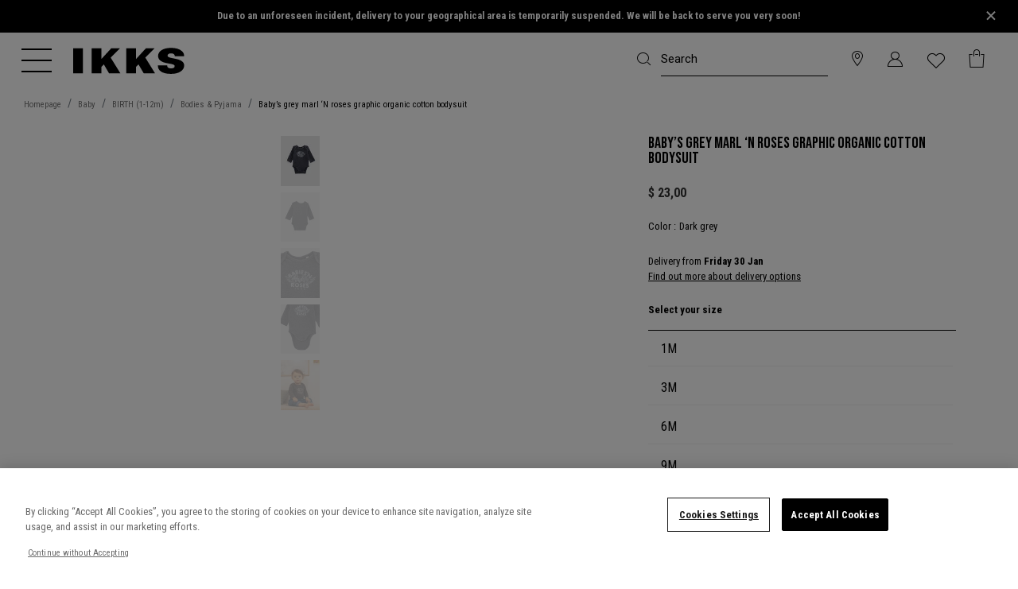

--- FILE ---
content_type: text/html;charset=UTF-8
request_url: https://www.ikks.com/en/baby%E2%80%99s-grey-marl-%E2%80%98n-roses-graphic-organic-cotton-bodysuit/XR60005-28.html
body_size: 40127
content:
<!DOCTYPE html>
<html lang="en">
<head>
<!--[if gt IE 9]><!-->
<script defer type="text/javascript" src="/on/demandware.static/Sites-IKKS_COM-Site/-/en/v1768951814187/js/swiper.js"></script>
<script defer type="text/javascript" src="/on/demandware.static/Sites-IKKS_COM-Site/-/en/v1768951814187/js/breakpoints.js"></script>

<script>//common/scripts.isml</script>
<script defer type="text/javascript" src="/on/demandware.static/Sites-IKKS_COM-Site/-/en/v1768951814187/js/main.js"></script>

    <script defer type="text/javascript" src="/on/demandware.static/Sites-IKKS_COM-Site/-/en/v1768951814187/js/productDetail.js"
        
        >
    </script>

    <script defer type="text/javascript" src="/on/demandware.static/Sites-IKKS_COM-Site/-/en/v1768951814187/js/pdpSummary.js"
        
        >
    </script>


<!--<![endif]-->
<meta charset="UTF-8">

<meta http-equiv="x-ua-compatible" content="ie=edge">

<meta name="viewport" content="width=device-width, initial-scale=1, maximum-scale=1, viewport-fit=cover, user-scalable=no, shrink-to-fit=no"></meta>



    <title>Baby’s grey marl ‘N roses graphic organic cotton bodysuit IKKS</title>


<meta name="description" content="Baby&rsquo;s grey marl &lsquo;N roses graphic organic cotton bodysuit IKKS. Discover the brands collections {1}" />
<meta name="keywords" content="."/>


    <meta name="robots" content="index, follow">
</iselseif>









    <link rel="apple-touch-icon" sizes="57x57" href="/on/demandware.static/Sites-IKKS_COM-Site/-/default/dwf4775027/images/favicons/apple-touch-icon-57x57.png" />
    <link rel="apple-touch-icon" sizes="60x60" href="/on/demandware.static/Sites-IKKS_COM-Site/-/default/dw56549852/images/favicons/apple-touch-icon-60x60.png" />
    <link rel="apple-touch-icon" sizes="72x72" href="/on/demandware.static/Sites-IKKS_COM-Site/-/default/dw51987bcd/images/favicons/apple-touch-icon-72x72.png" />
    <link rel="apple-touch-icon" sizes="76x76" href="/on/demandware.static/Sites-IKKS_COM-Site/-/default/dwddc9205b/images/favicons/apple-touch-icon-76x76.png" />
    <link rel="apple-touch-icon" sizes="114x114" href="/on/demandware.static/Sites-IKKS_COM-Site/-/default/dw6b618351/images/favicons/apple-touch-icon-114x114.png" />
    <link rel="apple-touch-icon" sizes="120x120" href="/on/demandware.static/Sites-IKKS_COM-Site/-/default/dwaeebcb9a/images/favicons/apple-touch-icon-120x120.png" />
    <link rel="apple-touch-icon" sizes="144x144" href="/on/demandware.static/Sites-IKKS_COM-Site/-/default/dwe42204fb/images/favicons/apple-touch-icon-144x144.png" />
    <link rel="apple-touch-icon" sizes="152x152" href="/on/demandware.static/Sites-IKKS_COM-Site/-/default/dw99933a54/images/favicons/apple-touch-icon-152x152.png" />
    <link rel="apple-touch-icon" sizes="180x180" href="/on/demandware.static/Sites-IKKS_COM-Site/-/default/dwab51f5fc/images/favicons/apple-touch-icon-180x180.png" />
    <link rel="mask-icon" href="/on/demandware.static/Sites-IKKS_COM-Site/-/en/v1768951814187/images/favicons/safari-pinned-tab.svg" color="#5bbad5" />
    <link rel="icon" type="image/x-icon" href="/on/demandware.static/Sites-IKKS_COM-Site/-/default/dw1f6bba6e/images/favicons/favicon.ico" />
    <link rel="icon" type="image/png" href="/on/demandware.static/Sites-IKKS_COM-Site/-/default/dw2ed467e1/images/favicons/android-chrome-192x192.png" sizes="192x192" />
    <link rel="icon" type="image/png" href="/on/demandware.static/Sites-IKKS_COM-Site/-/default/dwcda38967/images/favicons/favicon-32x32.png" sizes="32x32" />
    <link rel="icon" type="image/png" href="/on/demandware.static/Sites-IKKS_COM-Site/-/default/dwd807316d/images/favicons/favicon-96x96.png" sizes="96x96" />
    <link rel="icon" type="image/png" href="/on/demandware.static/Sites-IKKS_COM-Site/-/default/dwdf12435e/images/favicons/favicon-16x16.png" sizes="16x16" />






 


<script type="text/javascript">

    // Duration in milliseconds to wait while the Kameleoon application file is loaded
    var kameleoonLoadingTimeout = 1000;
    var kameleoonQueue = kameleoonQueue || [];
    var kameleoonStartLoadTime = new Date().getTime();
    if (! document.getElementById("kameleoonLoadingStyleSheet") && ! window.kameleoonDisplayPageTimeOut)
    {
        var kameleoonS = document.getElementsByTagName("script")[0];
        var kameleoonCc = "* { visibility: hidden !important; background-image: none !important; }";
        var kameleoonStn = document.createElement("style");
        kameleoonStn.type = "text/css";
        kameleoonStn.id = "kameleoonLoadingStyleSheet";
        if (kameleoonStn.styleSheet)
        {
            kameleoonStn.styleSheet.cssText = kameleoonCc;
        }
        else
        {
            kameleoonStn.appendChild(document.createTextNode(kameleoonCc));
        }
        kameleoonS.parentNode.insertBefore(kameleoonStn, kameleoonS);
        window.kameleoonDisplayPage = function(fromEngine)
        {
            if (!fromEngine)
            {
                window.kameleoonTimeout = true;
            }
            if (kameleoonStn.parentNode)
            {
                kameleoonStn.parentNode.removeChild(kameleoonStn);
            }
        };
        window.kameleoonDisplayPageTimeOut = window.setTimeout(window.kameleoonDisplayPage, kameleoonLoadingTimeout);
    }
</script>

<script type="text/javascript" src="//dp69yah41q.kameleoon.eu/kameleoon.js" async="true"></script>









    
    <script type="text/javascript">!function(a,b){b=a.createElement("script"),b.type="text/javascript",b.async=!0,b.onload=function(){"function"==typeof TapbuyInit&&TapbuyInit()},b.src="https://ikks-fr.api.tapbuy.io/js/tapbuy.js?key=y17Jhw%2Bm9RCHyOU71IiqQQ%3D%3D&amp;country=US&amp;brand=ikks".replaceAll('&amp;','&'),a.getElementsByTagName("head")[0].appendChild(b)}(document);</script>






    <style>
        :root {
            --font-main: 'Roboto Condensed', sans-serif;
            --menu__default-color: #000;
            --menu__logo-color: #000;
            --menu__searchbar-color: #000;
            --menu__searchbar-placeholder-color: #000;
            --menu__storelecator-color: #000;
            --menu__account-cart-color: #000;
            --menu__second-hand-color: #000;
            --menu__left-column-color: #ffffff;
            --menu__cart-text-color: #fff;

            .site-search__field:not(.theme-added)::placeholder {
                --menu__searchbar-placeholder-color: #000;
            }

            .global-header--sticky .site-search__wrapper:not(.site-search--expanded) .site-search__field::placeholder,
            .header:hover .site-search__wrapper:not(.site-search--expanded) .site-search__field::placeholder,
            .header:focus-within .site-search__wrapper:not(.site-search--expanded) .site-search__field::placeholder {
                color : #000
            }
        }
    </style>



<style class="js-home-slider-settings"></style>


<link rel="preload" href="/on/demandware.static/Sites-IKKS_COM-Site/-/default/dwc5042050/fonts/icomoon.woff" as="font" crossorigin>
<style>
    @font-face {
        font-family: "icomoon";
        src: url("/on/demandware.static/Sites-IKKS_COM-Site/-/default/dwc5042050/fonts/icomoon.woff") format("woff");
        font-weight: normal;
        font-style: normal;
        font-display: block;
    }
</style>


<link rel="preconnect" href="https://fonts.googleapis.com">
<link rel="preconnect" href="https://fonts.gstatic.com" crossorigin>

    <link href="https://fonts.googleapis.com/css2?family=Bebas+Neue&family=Playfair+Display:ital@0;1&family=Roboto&family=Roboto+Condensed:wght@400;700&display=swap" rel="stylesheet">


<link rel="stylesheet" href="/on/demandware.static/Sites-IKKS_COM-Site/-/en/v1768951814187/css/plugins.css" />
<link rel="stylesheet" href="/on/demandware.static/Sites-IKKS_COM-Site/-/en/v1768951814187/css/global.css" />

    <link rel="stylesheet" href="/on/demandware.static/Sites-IKKS_COM-Site/-/en/v1768951814187/css/product/detail.css"  />










    <!-- Début de la mention OneTrust de consentement aux cookies du domaine : ikks.com -->

<script type="text/javascript" src="https://cdn.cookielaw.org/consent/854475ca-e0e3-41ad-9a54-c8b6f236ac44/OtAutoBlock.js" ></script>
<script src="https://cdn.cookielaw.org/scripttemplates/otSDKStub.js" data-document-language="true" type="text/javascript" charset="UTF-8" data-domain-script="854475ca-e0e3-41ad-9a54-c8b6f236ac44" ></script>
<script type="text/javascript">
    function OptanonWrapper() { }
</script>

<!-- Fin de la mention OneTrust de consentement aux cookies du domaine : ikks.com -->






    <meta name="theme-color" content="#FFFFFF" />

    
        <link rel="apple-touch-icon" href="https://www.ikks.com/on/demandware.static/-/Sites/default/dw3e7c4120/ikks_192.png" />
    

    <link rel="manifest" href="/manifest.json" />



  




    <link rel="canonical" href="https://www.ikks.com/en/baby%E2%80%99s-grey-marl-%E2%80%98n-roses-graphic-organic-cotton-bodysuit/XR60005-28.html" />
</iselseif>



    
        
        <link rel="alternate" href="https://www.ikks.com/fr/body-gris-chine-visuel-roses-en-coton-bio-bebe/XR60005-28.html" hreflang="fr" />
    
        
        <link rel="alternate" href="https://www.ikks.com/fr/body-gris-chine-visuel-roses-en-coton-bio-bebe/XR60005-28.html" hreflang="fr-fr" />
    
        
        <link rel="alternate" href="https://www.ikks.com/fr/body-gris-chine-visuel-roses-en-coton-bio-bebe/XR60005-28.html" hreflang="fr-ch" />
    
        
        <link rel="alternate" href="https://www.ikks.com/fr/body-gris-chine-visuel-roses-en-coton-bio-bebe/XR60005-28.html" hreflang="fr-ca" />
    
        
        <link rel="alternate" href="https://www.ikks.com/fr/body-gris-chine-visuel-roses-en-coton-bio-bebe/XR60005-28.html" hreflang="fr-be" />
    
        
        <link rel="alternate" href="https://www.ikks.com/fr/body-gris-chine-visuel-roses-en-coton-bio-bebe/XR60005-28.html" hreflang="fr-nl" />
    
        
        <link rel="alternate" href="https://www.ikks.com/de/grau-melierter-babybody-aus-biobaumwolle-mit-rosenmotiv/XR60005-28.html" hreflang="de" />
    
        
        <link rel="alternate" href="https://www.ikks.com/de/grau-melierter-babybody-aus-biobaumwolle-mit-rosenmotiv/XR60005-28.html" hreflang="de-ch" />
    
        
        <link rel="alternate" href="https://www.ikks.com/de/grau-melierter-babybody-aus-biobaumwolle-mit-rosenmotiv/XR60005-28.html" hreflang="de-at" />
    
        
        <link rel="alternate" href="https://www.ikks.com/de/grau-melierter-babybody-aus-biobaumwolle-mit-rosenmotiv/XR60005-28.html" hreflang="de-de" />
    
        
        <link rel="alternate" href="https://www.ikks.com/nl/gechineerd-grijze-body-babies--n-roses-biokatoen-baby%E2%80%99s/XR60005-28.html" hreflang="nl" />
    
        
        <link rel="alternate" href="https://www.ikks.com/nl/gechineerd-grijze-body-babies--n-roses-biokatoen-baby%E2%80%99s/XR60005-28.html" hreflang="nl-fr" />
    
        
        <link rel="alternate" href="https://www.ikks.com/nl/gechineerd-grijze-body-babies--n-roses-biokatoen-baby%E2%80%99s/XR60005-28.html" hreflang="nl-nl" />
    
        
        <link rel="alternate" href="https://www.ikks.com/nl/gechineerd-grijze-body-babies--n-roses-biokatoen-baby%E2%80%99s/XR60005-28.html" hreflang="nl-be" />
    
        
        <link rel="alternate" href="https://www.ikks.com/es/body-gris-jaspeado-visual-rosas-de-algodon-bio-bebe/XR60005-28.html" hreflang="es" />
    
        
        <link rel="alternate" href="https://www.ikks.com/es/body-gris-jaspeado-visual-rosas-de-algodon-bio-bebe/XR60005-28.html" hreflang="es-es" />
    
        
        <link rel="alternate" href="https://www.ikks.com/en/baby%E2%80%99s-grey-marl-%E2%80%98n-roses-graphic-organic-cotton-bodysuit/XR60005-28.html" hreflang="en" />
    
        
        <link rel="alternate" href="https://www.ikks.com/en/baby%E2%80%99s-grey-marl-%E2%80%98n-roses-graphic-organic-cotton-bodysuit/XR60005-28.html" hreflang="en-gb" />
    
        
        <link rel="alternate" href="https://www.ikks.com/fr/body-gris-chine-visuel-roses-en-coton-bio-bebe/XR60005-28.html" hreflang="x-default" />
    


<script type="text/javascript">//<!--
/* <![CDATA[ (head-active_data.js) */
var dw = (window.dw || {});
dw.ac = {
    _analytics: null,
    _events: [],
    _category: "",
    _searchData: "",
    _anact: "",
    _anact_nohit_tag: "",
    _analytics_enabled: "true",
    _timeZone: "Europe/Paris",
    _capture: function(configs) {
        if (Object.prototype.toString.call(configs) === "[object Array]") {
            configs.forEach(captureObject);
            return;
        }
        dw.ac._events.push(configs);
    },
	capture: function() { 
		dw.ac._capture(arguments);
		// send to CQ as well:
		if (window.CQuotient) {
			window.CQuotient.trackEventsFromAC(arguments);
		}
	},
    EV_PRD_SEARCHHIT: "searchhit",
    EV_PRD_DETAIL: "detail",
    EV_PRD_RECOMMENDATION: "recommendation",
    EV_PRD_SETPRODUCT: "setproduct",
    applyContext: function(context) {
        if (typeof context === "object" && context.hasOwnProperty("category")) {
        	dw.ac._category = context.category;
        }
        if (typeof context === "object" && context.hasOwnProperty("searchData")) {
        	dw.ac._searchData = context.searchData;
        }
    },
    setDWAnalytics: function(analytics) {
        dw.ac._analytics = analytics;
    },
    eventsIsEmpty: function() {
        return 0 == dw.ac._events.length;
    }
};
/* ]]> */
// -->
</script>
<script type="text/javascript">//<!--
/* <![CDATA[ (head-cquotient.js) */
var CQuotient = window.CQuotient = {};
CQuotient.clientId = 'bfqn-IKKS_COM';
CQuotient.realm = 'BFQN';
CQuotient.siteId = 'IKKS_COM';
CQuotient.instanceType = 'prd';
CQuotient.locale = 'en';
CQuotient.fbPixelId = '1752429881695538';
CQuotient.activities = [];
CQuotient.cqcid='';
CQuotient.cquid='';
CQuotient.cqeid='';
CQuotient.cqlid='';
CQuotient.apiHost='api.cquotient.com';
/* Turn this on to test against Staging Einstein */
/* CQuotient.useTest= true; */
CQuotient.useTest = ('true' === 'false');
CQuotient.initFromCookies = function () {
	var ca = document.cookie.split(';');
	for(var i=0;i < ca.length;i++) {
	  var c = ca[i];
	  while (c.charAt(0)==' ') c = c.substring(1,c.length);
	  if (c.indexOf('cqcid=') == 0) {
		CQuotient.cqcid=c.substring('cqcid='.length,c.length);
	  } else if (c.indexOf('cquid=') == 0) {
		  var value = c.substring('cquid='.length,c.length);
		  if (value) {
		  	var split_value = value.split("|", 3);
		  	if (split_value.length > 0) {
			  CQuotient.cquid=split_value[0];
		  	}
		  	if (split_value.length > 1) {
			  CQuotient.cqeid=split_value[1];
		  	}
		  	if (split_value.length > 2) {
			  CQuotient.cqlid=split_value[2];
		  	}
		  }
	  }
	}
}
CQuotient.getCQCookieId = function () {
	if(window.CQuotient.cqcid == '')
		window.CQuotient.initFromCookies();
	return window.CQuotient.cqcid;
};
CQuotient.getCQUserId = function () {
	if(window.CQuotient.cquid == '')
		window.CQuotient.initFromCookies();
	return window.CQuotient.cquid;
};
CQuotient.getCQHashedEmail = function () {
	if(window.CQuotient.cqeid == '')
		window.CQuotient.initFromCookies();
	return window.CQuotient.cqeid;
};
CQuotient.getCQHashedLogin = function () {
	if(window.CQuotient.cqlid == '')
		window.CQuotient.initFromCookies();
	return window.CQuotient.cqlid;
};
CQuotient.trackEventsFromAC = function (/* Object or Array */ events) {
try {
	if (Object.prototype.toString.call(events) === "[object Array]") {
		events.forEach(_trackASingleCQEvent);
	} else {
		CQuotient._trackASingleCQEvent(events);
	}
} catch(err) {}
};
CQuotient._trackASingleCQEvent = function ( /* Object */ event) {
	if (event && event.id) {
		if (event.type === dw.ac.EV_PRD_DETAIL) {
			CQuotient.trackViewProduct( {id:'', alt_id: event.id, type: 'raw_sku'} );
		} // not handling the other dw.ac.* events currently
	}
};
CQuotient.trackViewProduct = function(/* Object */ cqParamData){
	var cq_params = {};
	cq_params.cookieId = CQuotient.getCQCookieId();
	cq_params.userId = CQuotient.getCQUserId();
	cq_params.emailId = CQuotient.getCQHashedEmail();
	cq_params.loginId = CQuotient.getCQHashedLogin();
	cq_params.product = cqParamData.product;
	cq_params.realm = cqParamData.realm;
	cq_params.siteId = cqParamData.siteId;
	cq_params.instanceType = cqParamData.instanceType;
	cq_params.locale = CQuotient.locale;
	
	if(CQuotient.sendActivity) {
		CQuotient.sendActivity(CQuotient.clientId, 'viewProduct', cq_params);
	} else {
		CQuotient.activities.push({activityType: 'viewProduct', parameters: cq_params});
	}
};
/* ]]> */
// -->
</script>
<!-- Demandware Apple Pay -->

<style type="text/css">ISAPPLEPAY{display:inline}.dw-apple-pay-button,.dw-apple-pay-button:hover,.dw-apple-pay-button:active{background-color:black;background-image:-webkit-named-image(apple-pay-logo-white);background-position:50% 50%;background-repeat:no-repeat;background-size:75% 60%;border-radius:5px;border:1px solid black;box-sizing:border-box;margin:5px auto;min-height:30px;min-width:100px;padding:0}
.dw-apple-pay-button:after{content:'Apple Pay';visibility:hidden}.dw-apple-pay-button.dw-apple-pay-logo-white{background-color:white;border-color:white;background-image:-webkit-named-image(apple-pay-logo-black);color:black}.dw-apple-pay-button.dw-apple-pay-logo-white.dw-apple-pay-border{border-color:black}</style>


   <script type="application/ld+json">
        {"@context":"https://schema.org/","@type":"Product","name":"Baby’s grey marl ‘N roses graphic organic cotton bodysuit","description":"MY BABY ROCKK BY IKKS Capsule <br>Baby’s grey marl bodysuit <br>Round neck, long sleeves <br>Babies 'n roses graphic on front <br>Press-stud fastening between the legs <br>Organic cotton<br><br>","mpn":"XR60005-28","sku":"XR60005-28","@id":"https://www.ikks.com/en/baby%E2%80%99s-grey-marl-%E2%80%98n-roses-graphic-organic-cotton-bodysuit/XR60005-28.html","image":["https://www.ikks.com/dw/image/v2/BFQN_PRD/on/demandware.static/-/Sites-ikks_master_v0/default/dwa3d560fa/produits/XR60005-28/IKKS-BODY~GRIS~CHINE~VISUEL~ROSES~EN~COTON~BIO~BEBE-XR60005-28_1.jpg?sw=707&sh=910","https://www.ikks.com/dw/image/v2/BFQN_PRD/on/demandware.static/-/Sites-ikks_master_v0/default/dwd7882c2d/produits/XR60005-28/IKKS-BODY~GRIS~CHINE~VISUEL~ROSES~EN~COTON~BIO~BEBE-XR60005-28_2.jpg?sw=707&sh=910","https://www.ikks.com/dw/image/v2/BFQN_PRD/on/demandware.static/-/Sites-ikks_master_v0/default/dw9954eb04/produits/XR60005-28/IKKS-BODY~GRIS~CHINE~VISUEL~ROSES~EN~COTON~BIO~BEBE-XR60005-28_3.jpg?sw=707&sh=910","https://www.ikks.com/dw/image/v2/BFQN_PRD/on/demandware.static/-/Sites-ikks_master_v0/default/dw2318d30b/produits/XR60005-28/IKKS-BODY~GRIS~CHINE~VISUEL~ROSES~EN~COTON~BIO~BEBE-XR60005-28_4.jpg?sw=707&sh=910","https://www.ikks.com/dw/image/v2/BFQN_PRD/on/demandware.static/-/Sites-ikks_master_v0/default/dw9246d718/produits/XR60005-28/IKKS-BODY~GRIS~CHINE~VISUEL~ROSES~EN~COTON~BIO~BEBE-XR60005-28_7.jpg?sw=707&sh=910"],"offers":[{"@type":"Offer","url":"/en/baby%E2%80%99s-grey-marl-%E2%80%98n-roses-graphic-organic-cotton-bodysuit/XR60005-28-1M.html","availability":"https://schema.org/InStock","itemCondition":"https://schema.org/NewCondition","seller":{"@type":"Organization","name":"IKKS"},"price":"23.00","priceCurrency":"USD"},{"@type":"Offer","url":"/en/baby%E2%80%99s-grey-marl-%E2%80%98n-roses-graphic-organic-cotton-bodysuit/XR60005-28-12M.html","availability":"https://schema.org/InStock","itemCondition":"https://schema.org/NewCondition","seller":{"@type":"Organization","name":"IKKS"},"price":"23.00","priceCurrency":"USD"},{"@type":"Offer","url":"/en/baby%E2%80%99s-grey-marl-%E2%80%98n-roses-graphic-organic-cotton-bodysuit/XR60005-28-18M.html","availability":"https://schema.org/InStock","itemCondition":"https://schema.org/NewCondition","seller":{"@type":"Organization","name":"IKKS"}},{"@type":"Offer","url":"/en/baby%E2%80%99s-grey-marl-%E2%80%98n-roses-graphic-organic-cotton-bodysuit/XR60005-28-2A.html","availability":"https://schema.org/InStock","itemCondition":"https://schema.org/NewCondition","seller":{"@type":"Organization","name":"IKKS"}},{"@type":"Offer","url":"/en/baby%E2%80%99s-grey-marl-%E2%80%98n-roses-graphic-organic-cotton-bodysuit/XR60005-28-3A.html","availability":"https://schema.org/InStock","itemCondition":"https://schema.org/NewCondition","seller":{"@type":"Organization","name":"IKKS"}},{"@type":"Offer","url":"/en/baby%E2%80%99s-grey-marl-%E2%80%98n-roses-graphic-organic-cotton-bodysuit/XR60005-28-3M.html","availability":"https://schema.org/InStock","itemCondition":"https://schema.org/NewCondition","seller":{"@type":"Organization","name":"IKKS"},"price":"23.00","priceCurrency":"USD"},{"@type":"Offer","url":"/en/baby%E2%80%99s-grey-marl-%E2%80%98n-roses-graphic-organic-cotton-bodysuit/XR60005-28-4A.html","availability":"https://schema.org/InStock","itemCondition":"https://schema.org/NewCondition","seller":{"@type":"Organization","name":"IKKS"}},{"@type":"Offer","url":"/en/baby%E2%80%99s-grey-marl-%E2%80%98n-roses-graphic-organic-cotton-bodysuit/XR60005-28-6M.html","availability":"https://schema.org/InStock","itemCondition":"https://schema.org/NewCondition","seller":{"@type":"Organization","name":"IKKS"},"price":"23.00","priceCurrency":"USD"},{"@type":"Offer","url":"/en/baby%E2%80%99s-grey-marl-%E2%80%98n-roses-graphic-organic-cotton-bodysuit/XR60005-28-9M.html","availability":"https://schema.org/InStock","itemCondition":"https://schema.org/NewCondition","seller":{"@type":"Organization","name":"IKKS"},"price":"23.00","priceCurrency":"USD"}]}
    </script>



    <meta itemprop="itemCondition" content="https://schema.org/NewCondition" />



<!-- Custom CSS file for Content Assets-->

<!-- Custom CSS and JS Files -->




</head>
<body class="">
<!--Google Tag Manager-->
<!-- Google Tag Manager -->









    <script> window.dataLayer = window.dataLayer || []; </script>
    <script src="/on/demandware.static/Sites-IKKS_COM-Site/-/en/v1768951814187/js/gtm.js"></script>

    
        <script>
            document.addEventListener("DOMContentLoaded", function(event) {
                let domain = 'ikks.com';
                let gtmcode = 'GTM-MSJBFBZ';
                let trimmedGtmCode = gtmcode.split('-')[1],
                    gtmscript = "(function(w,d,s,l,i){w[l]=w[l]||[];w[l].push({'gtm.start':new Date().getTime(),event:'gtm.js'});var f=d.getElementsByTagName(s)[0],j=d.createElement(s),dl=l!='dataLayer'?'&l='+l:'';j.setAttributeNode(d.createAttribute('data-ot-ignore'));j.async=true;j.src='https://tss." + domain + "/adtwslar.js?st='+i+dl+'';f.parentNode.insertBefore(j,f);})(window,document,'script','dataLayer', '" + trimmedGtmCode + "');";
                    eval(gtmscript);
            });
        </script>

        <!-- Google Tag Manager (script) -->
        <iframe src="https://tss.ikks.com/ns.html?id=GTM-MSJBFBZ" height="0" width="0" style="display:none;visibility:hidden"></iframe>
        <!-- End Google Tag Manager (script) -->
    

    




<div class="page js-page "
data-generic-error="Something has gone wrong. Please refresh the page and try again."
data-action="Product-Show"
data-querystring="pid=XR60005-28"
data-brand="IKKS">


<header class="global-header js-global-header js-fixed 
    
    global-header--ikks"
>
    

<div class="d-none"> 
    <a href="#maincontent" class="skip"
        aria-label="Skip to main content">Skip to main content</a>
    <a href="#footercontent" class="skip"
        aria-label="Skip to footer content">Skip to footer content</a>
</div>
    <div class="header-banner__wrapper">
    
        
            
	 


	


        
            
            <div class="js-gtm-click content__outer">
                
                
                
                <div class="js-set-menu-theme content__inner" data-menu-theme="{}">
                    <style type="text/css">
  .header-banner__hover-link {
    color: white;
    cursor: pointer;
    line-height: 1.4rem;
  }
  .header-banner__hover-link:hover {
    color: #AAA;
  }
  p{
    font-size: 0.80rem;
    margin-bottom: 0.1rem;
  }
  .w-83{
    width: 83% !important;
  }
</style>
<div class="js-header-banner header-banner slide-up d-none">
  <div class="container header-banner__container">
    <div class="d-flex justify-content-center w-100">
      <div class="header-banner__content"><p class="w-83 mx-auto"><b>Due to an unforeseen incident, delivery to your geographical area is temporarily suspended. We will be back to serve you very soon!</b></p></div>

        <div class="close-button"><button aria-label="Close" class="js-close-banner header-banner__close color-primary pr-4" type="button">
          <svg width="20" height="20" viewbox="0 0 40 40" role="img" aria-hidden="true"><path d="M 10,10 L 30,30 M 30,10 L 10,30" stroke="white" stroke-width="4" /></svg>
        </button></div>
      </div>
    </div>
  </div>
                </div>
            </div>
        

 
	
        
        <button type="button" class="js-close-banner header-banner__close pr-2 icon-cross-slidder icon-cross-real" aria-label="Close">
        </button>
    </div>
    <nav>
        
        

        <div class="header js-header-nav">
            <div class="navbar-header header__navbar">
                <div class="container-fluid">
                    <div class="row header__navbar-inner">
                        <div class="col header__left-col d-flex">
                            <button class="js-navbar-toggler js-navbar-toggler--mouseover menu__toggler button--icon icon--medium" type="button" aria-controls="sg-navbar-collapse" aria-expanded="false" aria-label="Toggle navigation">
                                
                                    
                                    <svg width="30" height="24" viewBox="0 0 38 30" class="menu__burger-icon menu__burger-icon--mobile">
                                        <defs><style>.cls-1{fill:currentColor;stroke-width:0px;}</style></defs>
                                        <rect class="cls-1" width="38" height="2"/>
                                        <rect class="cls-1" y="14" width="38" height="2"/>
                                        <rect class="cls-1" y="28" width="38" height="2"/>
                                    </svg>
                                    
                                    <svg width="38" height="40" viewBox="0 0 38 40" class="menu__burger-icon menu__burger-icon--desktop">
                                        <path d="M 0,5.001 H 38"></path>
                                        <path d="M 0,19.001 H 38"></path>
                                        <path d="M 0,33.001 H 38"></path>
                                    </svg>

                                    
                                    <svg width="38" height="30" viewBox="0 0 38 30" class="menu__cross-icon">
                                        <line x1="4.5" x2="33.5" y1="0.8" y2="29.2"/>
                                        <line x1="4.5" x2="33.5" y1="29.2" y2="0.8"/>
                                    </svg>
                                
                            </button>
                            <div class="logo">
                                

                                
<a class="logo-home logo-home--ikks color-inherit logo__link link--no-decorate"
    href="/en/"
    title="IKKS Homepage">

    
        <svg class='svgicon svgicon-logo svgicon-large ikks-logo'>
    <use xlink:href="/on/demandware.static/Sites-IKKS_COM-Site/-/en/v1768951814187/images/sprites/svgsprite.svg#svgicon-logo" style="pointer-events: none"/>
</svg>
    
</a>

                            </div>
                        </div>
                        <div class="col site-search__wrapper ml-auto pr-0 js-search-form-wrapper">
                            <div class="search header__item">
                                <input type="hidden" name="isCustomerAuthenticated" value="false" />
                                








<div class="site-search d-flex justify-content-end">
    <form role="search"
          class="d-none d-lg-flex js-search-form site-search__form mb-0"
          action="/en/search/"
          method="get"
          name="simpleSearch">
        <button type="reset" name="reset-button" class="reset-button link color-inherit text-decoration-none position-absolute d-none site-search__cancel js-search-toggle">
            <span class="icon-cross"></span>
        </button>
        <input class="form-control search-field site-search__field font-secondary js-search-input"
               placeholder="Search"
               type="text"
               name="q"
               value=""
               role="combobox"
               aria-describedby="search-assistive-text"
               aria-haspopup="listbox"
               aria-owns="search-results"
               aria-expanded="false"
               aria-autocomplete="list"
               aria-activedescendant=""
               aria-controls="search-results"
               aria-label="Enter a keyword or item number"
               autocomplete="off" />
        <button type="submit" name="search-button" class="position-absolute button--icon site-search__submit color-inherit" aria-label="Validate keywords"><span class="icon-search icon--medium"></span></button>
        <div class="suggestions-wrapper" data-url="/on/demandware.store/Sites-IKKS_COM-Site/en/SearchServices-GetSuggestions?q="></div>
        <input type="hidden" value="en" name="lang">
        <button type="button" class="button--icon site-search__close d-lg-none js-search-toggle color-inherit" data-target=".js-search-form">
            <svg class='svgicon svgicon-arrow-left svgicon-small'>
    <use xlink:href="/on/demandware.static/Sites-IKKS_COM-Site/-/en/v1768951814187/images/sprites/svgsprite.svg#svgicon-arrow-left" style="pointer-events: none"/>
</svg>
        </button>
    </form>
    <button class="button--icon site-search__toggler js-show-toggle d-lg-none js-search-toggle color-inherit" data-target=".js-search-form"><span class="icon-search icon--medium"></span></button>
</div>

                            </div>
                        </div>

                        
                            
	 

	
                        

                        
    <div class="col-auto ml-auto px-0 d-none d-lg-block">
        <div class="header__item header-storelocator">
            <a class="link--no-decorate color-inherit" href="http://stores.ikks.com/en-uk" role="button" aria-label="Login to your account">
                <i class="icon-storelocator icon--medium" aria-hidden="true"></i>
            </a>
        </div>
    </div>



                        <div class="col-auto ml-auto px-0 pl-0">
                            








    <div class="user user-info header__item js-user-header-item js-user-login" data-url="/on/demandware.store/Sites-IKKS_COM-Site/en/Login-IncludeLoginDropdown">
        <a class="link--no-decorate color-inherit user__link" href="https://www.ikks.com/en/login/" role="button" aria-label="Login to your account">
            <i class="icon-account icon--medium" aria-hidden="true"></i>
        </a>
        <div class="js-user-panel user-panel bg-fifth">
            <div class="user-panel-hover-area"></div>
            <span class="line-above"></span>
            <div class="scrollable-area js-login-content">
                












<div class="header-login">
    <span class="header-login__title font-title py-2">
        Already a customer?
    </span>
    
    







<form action="/on/demandware.store/Sites-IKKS_COM-Site/en/Account-Login?event=popin" autocomplete="off" class="login" method="POST" name="login-form" encoding="off">
    <div class="form-group required">
        <input type="email" id="login-form-email-popin" required aria-required="true"
            class="form-control js-input required js-login-header-email"
            aria-describedby="form-email-error-header-login-popin" name="loginEmail" value="" 
            data-missing-error="This field is mandatory."
            data-pattern-mismatch="Enter a valid email address"
            data-type-mismatch="Enter a valid email address"
            data-range-error="Must contain at least 50 characters"
            name="dwfrm_profile_customer_email" required aria-required="true" value="" maxLength="50" pattern="^([\w\-.]+)@((?:[\w]+[.\-])+)([a-zA-Z]{2,9})$">
        <label class="form-control-label" for="login-form-email-popin">
            E-mail*
        </label>
        <button type="button" class="form-control__clear button--link d-lg-none text-decoration-none js-clear-input"><i class="icon-cross"></i></button>
        <div class="invalid-feedback" id="form-email-error-header-login-popin"></div>
    </div>

    <div class="form-group form-group--password required js-pass-wrapper">
        <input type="password" id="login-form-password-popin" required aria-required="true"
            class="form-control js-input required" aria-describedby="form-password-error-header-login-popin" name="loginPassword"
            data-missing-error="This field is mandatory.">
        <button type="button"
            class="button button--icon form-control__button js-reveal-pass form-control__button--password mw-100">
            <svg class='svgicon svgicon-eye-close svgicon-medium'>
    <use xlink:href="/on/demandware.static/Sites-IKKS_COM-Site/-/en/v1768951814187/images/sprites/svgsprite.svg#svgicon-eye-close" style="pointer-events: none"/>
</svg>
        </button>
        <label class="form-control-label" for="login-form-password-popin">
            Password*
        </label>
        <button type="button" class="form-control__clear button--link d-lg-none text-decoration-none js-clear-input"><i class="icon-cross"></i></button>
        <div class="invalid-feedback" id="form-password-error-header-login-popin"></div>
    </div>

    
    
        <div class="js-captcha-content">
            


        </div>
    

    <input type="text" name="csrf_token" value="tgLvKdF1BCiwHV6eB2n0qb-4FIn2gNSIDKUfTZG0xAv18uQMeDUrf8Lo9UuC_rwAC5z-ipHSziAZBE-4dd9cxku35OAW45N45vzOaT0RLOorzmw1yLh1KUXWG0-u15cz7gXrCDB8eHsqgZ5wROMgys6LXqvQKUfgcqMO4pTzcFuJEG4y8Zk=" class="js-login-token d-none" />

    <button type="submit" class="button primary large js-login-button mb-2 mb-sm-3 mw-100" id="header-login-button">
        Login
    </button>

    <div class="d-flex justify-content-between mb-2">
        

        <div class="form-group custom-control custom-control--checkbox remember-me mb-0">
            <input type="checkbox" class="custom-control__input" id="headerRememberMe" name="loginRememberMe" value="true"
                />
            <label class="custom-control__label" for="headerRememberMe">
                Remember me
            </label>
        </div>

        <div class="forgot-password text-right">
            <a class="d-sm-none" href="/en/resetpassword/?event=popin"
                title="Password forgotten?">
                Password forgotten?
            </a>

            <a id="password-reset-header-login-popin" class="hidden-xs-down"
                title="Password forgotten?" data-toggle="modal"
                href="javascript:void(0);"
                data-href="/on/demandware.store/Sites-IKKS_COM-Site/en/Account-PasswordResetDialogForm" data-target="#requestPasswordResetModal">
                Password forgotten?
            </a>
        </div>
    </div>
</form>


    <div class="my-3 login-title-or font-title text-uppercase font-weight-bold divider-line">
    <span class="divider-line__text">
        Or
    </span>
</div>


    <form action="" class="login-oauth" method="post" name="login-oauth-form">
    <div class="row">
        <div class="form-group col-6">
            <a href="https://www.ikks.com/on/demandware.store/Sites-IKKS_COM-Site/en/Login-OAuthLogin?oauthProvider=Facebook&amp;oauthLoginTargetEndPoint=1"
                class="button secondary large social-link oauth-facebook mw-100 text-decoration-none" role="button"
                aria-pressed="true">
                <span class="icon--medium icon-facebook pr-2"></span>
                Facebook
            </a>
        </div>
        <div class="form-group col-6">
            <a href="https://www.ikks.com/on/demandware.store/Sites-IKKS_COM-Site/en/Login-OAuthLogin?oauthProvider=Google&amp;oauthLoginTargetEndPoint=1"
                class="button secondary large social-link oauth-google mw-100 text-decoration-none" role="button"
                aria-pressed="true">
                <svg class='svgicon svgicon-google svgicon-medium'>
    <use xlink:href="/on/demandware.static/Sites-IKKS_COM-Site/-/en/v1768951814187/images/sprites/svgsprite.svg#svgicon-google" style="pointer-events: none"/>
</svg>Google
            </a>
        </div>
    </div>
</form>

</div>

<div class="header-register mt-3">
    <span class="header-login__title font-title d-block py-2">
        Not a customer yet?
    </span>
    
    <form action="/on/demandware.store/Sites-IKKS_COM-Site/en/Account-CheckCustomer" class="js-check-customer form" method="GET" name="header-register-form">
    <div class="form-group required">
        <input type="email" id="register-form-email-dropdown" required aria-required="true"
            class="form-control js-input required" aria-describedby="js-register-form-email-error-popin" name="registerEmail"
            value="" data-missing-error="This field is mandatory."
            data-pattern-mismatch="Enter a valid email address"
            data-type-mismatch="Enter a valid email address"
            data-range-error="Must contain at least 50 characters"
            data-token-error="An error occurred please try to request the registration link again."
            name="dwfrm_profile_customer_email" required aria-required="true" value="" maxLength="50" pattern="^([\w\-.]+)@((?:[\w]+[.\-])+)([a-zA-Z]{2,9})$">
        <label class="form-control-label" for="register-form-email-dropdown">
            E-mail*
        </label>
        <button type="button" class="form-control__clear button--link d-lg-none text-decoration-none js-clear-input"><i class="icon-cross"></i></button>
        <div class="invalid-feedback" id="js-register-form-email-error-popin"></div>
    </div>
    <input type="hidden" name="csrf_token" value="tgLvKdF1BCiwHV6eB2n0qb-4FIn2gNSIDKUfTZG0xAv18uQMeDUrf8Lo9UuC_rwAC5z-ipHSziAZBE-4dd9cxku35OAW45N45vzOaT0RLOorzmw1yLh1KUXWG0-u15cz7gXrCDB8eHsqgZ5wROMgys6LXqvQKUfgcqMO4pTzcFuJEG4y8Zk=" />
    <input type="hidden" name="rurl" value="1" />
    <button type="submit" class="button primary large mb-2 mw-100" id="header-register-button">
        Create an account
    </button>
</form>


    <div class="register-section text-medium-1 pb-3">
        <span class="d-block font-weight-bold">
            Enter a world of privileges
        </span>
        <span>
            Enjoy exclusive customer advantages (private sales, loyalty gifts &amp; extra reductions)
        </span>
    </div>
</div>

<div class="header-track-order py-3 mt-2">
    <a class="button primary large text-decoration-none" href="https://www.ikks.com/en/login/?focusTracking=true"
        role="button" aria-label="Track my order status" id="header-track-order-button">
        Track my order status
    </a>
</div>

            </div>
        </div>
    </div>


                        </div>
                        <div class="col-auto ml-auto d-flex pl-0 header__right-col">
                            <div class="header-wishlist header__item js-wishlist-data-container" data-itemIDs="[]">
    <a class="link--no-decorate" href="/en/wishlist/" role="button" aria-label="Login to your account">
        <i class="icon-wishlist icon--medium" aria-hidden="true"></i>
        <span class="header-wishlist__quantity js-wishlist-quantity position-absolute d-none">
            0,00
        </span>
    </a>
</div>

                            <div class="js-minicart header__item minicart" data-action-url="/on/demandware.store/Sites-IKKS_COM-Site/en/Cart-MiniCartShow">
                                <div class="minicart-total">
    <a class="minicart-link link--no-decorate js-minicart-link" href="https://www.ikks.com/en/cart/" title="0 items in bag" aria-label="0 items in bag" aria-haspopup="true">
        <i class="minicart__icon icon-cart icon--medium"></i>
        <span class="minicart__quantity minicart-quantity js-minicart-quantity position-absolute d-none">
            0
        </span>
    </a>
</div>
<div class="popover js-popover popover-bottom"></div>

                            </div>
                        </div>
                    </div>
                </div>
            </div>
        </div>
        <div class="main-menu js-main-menu">
            <div class="main-menu__title d-lg-none">
                <div class="main-menu__close d-flex">
                    <button class="js-navbar-toggler menu__toggler menu__toggler--close button--icon" type="button" aria-controls="sg-navbar-collapse" aria-expanded="false" aria-label="Toggle navigation">
                        
                            <svg width="30" height="24" viewBox="0 0 30 24" class="menu__cross-icon">
                                <line x1="4" x2="26" y1="0.7" y2="23.3"/>
                                <line x1="4" x2="26" y1="23.3" y2="0.7"/>
                            </svg>
                        
                    </button>
                </div>

                <div class="main-menu__search d-lg-none">
                    <div class="simple-search d-flex mx-auto">
    <form role="search"
          class="js-search-form simple-search__form mb-0"
          action="/en/search/"
          method="get"
          name="simpleSearch">
        <input class="form-control simple-search__field js-search-input"
               placeholder="Search"
               type="text"
               name="q"
               value=""
               role="combobox"
               aria-describedby="search-assistive-text"
               aria-haspopup="listbox"
               aria-owns="search-results"
               aria-expanded="false"
               aria-autocomplete="list"
               aria-activedescendant=""
               aria-controls="search-results"
               aria-label="Enter a keyword or item number"
               autocomplete="off" />
        <button type="submit" name="search-button" class="position-absolute button--icon simple-search__submit color-inherit" aria-label="Validate keywords"><span class="icon-search"></span></button>
        <input type="hidden" value="en" name="lang">
    </form>
</div>

                </div>

                <div class="main-menu__logo d-none d-lg-block">
                    
                    
<a class="logo-home logo-home--ikks color-inherit logo__link link--no-decorate"
    href="/en/"
    title="IKKS Homepage">

    
        <svg class='svgicon svgicon-logo svgicon-large ikks-logo'>
    <use xlink:href="/on/demandware.static/Sites-IKKS_COM-Site/-/en/v1768951814187/images/sprites/svgsprite.svg#svgicon-logo" style="pointer-events: none"/>
</svg>
    
</a>

                </div>
            </div>
            











<input class="page-size" type="hidden" name="pageSize" value="none"/>
<nav class="menu__nav menu__nav--without-banner js-menu-nav">
    <ul class="list-unstyled main-menu__list js-menu-content"
        role="menu">
        
            

                
                    

                

                
                <li class="main-menu__item js-submenu-parent " role="presentation" id="menu-item-femme">
                    <a style="color: null; "
                        href="/en/women/"
                        id="femme"
                        class="main-menu__link js-submenu-trigger d-flex justify-content-between align-items-center"
                        role="button"
                        data-toggle="dropdown"
                        aria-haspopup="true"
                        aria-expanded="false"
                        tabindex="0"
                    >
                        <span class="main-menu__link-text">
                            
                                Women
                            
                        </span>
                        
                            <span class="d-inline-block icon-caret icon--small rotate-270 main-menu__link__caret"></span>
                        
                    </a>
                    
                        
                            








<div class="main-menu__submenu-wrapper main-menu__submenu-wrapper--seeall js-submenu-container">
    <div class="order-0 d-lg-none d-flex align-items-center main-menu__breadcrumbs">
        <button class="button button--icon rotate-90 color-inherit js-menu-back">
            <span class="icon-caret icon--small"></span>
        </button>
        <div class="main-menu__breadcrumbs-link-wrapper">
            <a class="text-uppercase link--no-decorate main-menu__breadcrumbs-link main-menu__breadcrumbs-link--active" href="/en/women/">Women</a>
        </div>
    </div>
    
    <div class="order-3 order-lg-1 main-menu__images-column-wrapper">
        
	 

	
    </div>
    
    <ul class="main-menu__subcat-container list-unstyled js-subcat-wrapper order-1 order-lg-2">
        
        

<li class="main-menu__subcat-column">
    
	 


	<div class="html-slot-container">
    
        
            <p class="main-menu__subtitle">Collection</p>
        
    
</div>
 
	

    <ul class="list-unstyled main-menu__subcat-list">
        
            
            
                
                    
                        
                    
                    
                        <li id="menu-item-femme_ikkswomen_toutelacollection">
                            <a class="main-menu__subcat-link font-weight-bold" href="/en/women/clothing/show-all/">
                                Show All
                            </a>
                        </li>
                    
                
                    
                    
                        <li id="menu-item-femme_ikkswomen_new">
                            <a class="main-menu__subcat-link " href="/en/women/clothing/new-arrivals/">
                                New In
                            </a>
                        </li>
                    
                
                    
                    
                        <li id="menu-item-femme_ikkswomen_robe">
                            <a class="main-menu__subcat-link " href="/en/women/clothing/dresses/">
                                Dresses, skirts
                            </a>
                        </li>
                    
                
                    
                    
                        <li id="menu-item-femme_ikkswomen_parkablousontrench">
                            <a class="main-menu__subcat-link " href="/en/women/clothing/jackets-coats/">
                                Coat, leather, parka
                            </a>
                        </li>
                    
                
                    
                    
                        <li id="menu-item-femme_ikkswomen_vesteblazer">
                            <a class="main-menu__subcat-link " href="/en/women/clothing/blazers/">
                                Jacket, blazer
                            </a>
                        </li>
                    
                
                    
                    
                        <li id="menu-item-femme_ikkswomen_pullcardigansweat">
                            <a class="main-menu__subcat-link " href="/en/women/clothing/knitwear-sweatshirts/">
                                Knitwear, Sweatshirts
                            </a>
                        </li>
                    
                
                    
                    
                        <li id="menu-item-femme_ikkswomen_chemiseblouse">
                            <a class="main-menu__subcat-link " href="/en/women/clothing/blouses-shirts/">
                                Blouses, Shirts
                            </a>
                        </li>
                    
                
                    
                    
                        <li id="menu-item-femme_ikkswomen_toptshirt">
                            <a class="main-menu__subcat-link " href="/en/women/clothing/tops-t-shirts/">
                                Tops, T-Shirts
                            </a>
                        </li>
                    
                
                    
                    
                        <li id="menu-item-femme_ikkswomen_jean">
                            <a class="main-menu__subcat-link " href="/en/women/clothing/jeans/">
                                Jeans
                            </a>
                        </li>
                    
                
                    
                    
                        <li id="menu-item-femme_ikkswomen_pantalonshort">
                            <a class="main-menu__subcat-link " href="/en/women/clothing/trousers-shorts/">
                                Trousers, Shorts
                            </a>
                        </li>
                    
                
                    
                    
                        <li id="menu-item-femme_ikkswomen_tailoring">
                            <a class="main-menu__subcat-link " href="/en/women/clothing/tailoring/">
                                Officewear
                            </a>
                        </li>
                    
                
            
        
    </ul>
</li>

        
        
	 


	<div class="html-slot-container">
    
        
            <div class="main-menu__subcat-column mb-lg-4">
    <p class="main-menu__subtitle">Leather goods</p>
    <ul class="list-unstyled main-menu__subcat-list">

        <li> <a class="main-menu__subcat-link font-weight-bold font-weight-bold--black" href="https://www.ikks.com/en/women/bags/all-bags/">All leather goods</a></li> 
        <li><a class="main-menu__subcat-link" href="https://www.ikks.com/en/women/bags/allane/">Line Allane</a></li>
        <li><a class="main-menu__subcat-link" href="https://www.ikks.com/en/women/bags/hobo/">Line Hobo</a></li>
<li> <a class="main-menu__subcat-link" href="https://www.ikks.com/en/women/bags/line-the-1/">Line THE 1</a></li>
        <li> <a class="main-menu__subcat-link" href="https://www.ikks.com/en/women/bags/line-1440/">Line 1440</a></li>
        <li><a class="main-menu__subcat-link" href="https://www.ikks.com/en/women/bags/line-111/">Line 111</a></li>

    </ul>
</div>

<div class="main-menu__subcat-column mb-lg-4">
 
    <p class="main-menu__subtitle">Shoes & Accessories</p>
    <ul class="list-unstyled main-menu__subcat-list">

        <li><a class="main-menu__subcat-link font-weight-bold--black" href="https://www.ikks.com/en/women/shoes/all-shoes/">All shoes</a></li> 
        <li><a class="main-menu__subcat-link font-weight-bold--black" href="https://www.ikks.com/en/women/accessories/accessories/">All accessories</a></li> 

     </ul>
     <br>
    <p class="main-menu__subtitle" >Offers</p>
    <ul class="list-unstyled main-menu__subcat-list">

        <li><a class="main-menu__subcat-link font-weight-bold--black" href="https://www.ikks.com/en/women/clothing/t-shirt-offers/" style="color:#487e60"><b>T-shirt offers</b></a></li> 
 
     </ul>
</div>
        
    
</div>
 
	
        
	 


	
    
        <div class="main-menu__subcat-column mb-lg-4">
 
    <p class="main-menu__subtitle">Selections</p>
    <ul class="list-unstyled main-menu__subcat-list">

<li><a class="main-menu__subcat-link " href="https://www.ikks.com/en/women/bags/allane/">Allane bag</a></li>
<li><a class="main-menu__subcat-link " href="https://www.ikks.com/en/women/clothing/denim/">Dress code: Denim Guide</a></li>
<li><a class="main-menu__subcat-link" href="https://www.ikks.com/en/women/clothing/gift-ideas/">Gift ideas</a></li>

     </ul>
     
</div>
    

 
	
        
	 


	<div class="html-slot-container">
    
        
            <p class="main-menu__subcat-column mb-lg-4">
  <a class="link--no-decorate" href="https://www.ikks.com/en/women/clothing/knitwear-sweatshirts/">
    <picture>
      <source srcset="https://www.ikks.com/on/demandware.static/-/Sites/default/dw51879a95/images/25H/WOMEN/25H-Edits_en.jpg 1x, https://www.ikks.com/on/demandware.static/-/Sites/default/dw32e8d666/images/25H/WOMEN/25H-Edits@2x_en.jpg 2x" media="(min-width:992px)">
      <source srcset="https://www.ikks.com/on/demandware.static/-/Sites/default/dwc999ee71/images/25H/WOMEN/25H-Edits-Mobile_en.jpg 1x, https://www.ikks.com/on/demandware.static/-/Sites/default/dw4e728cd7/images/25H/WOMEN/25H-Edits-Mobile@2x_en.jpg 2x" media="(max-width:991px)">
      <img alt="Knitwear" src="https://www.ikks.com/on/demandware.static/-/Sites/default/dw51879a95/images/25H/WOMEN/25H-Edits_en.jpg"  style="width:100%" title="">
    </picture>
  </a>
</p>
        
    
</div>
 
	
        
	 

	
        
	 

	
        
	 

	
        
	 

	
    </ul>
    <div class="main-menu__banner-zone order-2 order-lg-3 bottom_zone__section">
        
	 

	
    </div>

    
</div>

                        
                    

                    
                </li>
            

                

                
                <li class="main-menu__item js-submenu-parent " role="presentation" id="menu-item-homme">
                    <a style="color: null; "
                        href="/en/men/"
                        id="homme"
                        class="main-menu__link js-submenu-trigger d-flex justify-content-between align-items-center"
                        role="button"
                        data-toggle="dropdown"
                        aria-haspopup="true"
                        aria-expanded="false"
                        tabindex="0"
                    >
                        <span class="main-menu__link-text">
                            
                                Men
                            
                        </span>
                        
                            <span class="d-inline-block icon-caret icon--small rotate-270 main-menu__link__caret"></span>
                        
                    </a>
                    
                        
                            








<div class="main-menu__submenu-wrapper main-menu__submenu-wrapper--seeall js-submenu-container">
    <div class="order-0 d-lg-none d-flex align-items-center main-menu__breadcrumbs">
        <button class="button button--icon rotate-90 color-inherit js-menu-back">
            <span class="icon-caret icon--small"></span>
        </button>
        <div class="main-menu__breadcrumbs-link-wrapper">
            <a class="text-uppercase link--no-decorate main-menu__breadcrumbs-link main-menu__breadcrumbs-link--active" href="/en/men/">Men</a>
        </div>
    </div>
    
    <div class="order-3 order-lg-1 main-menu__images-column-wrapper">
        
	 

	
    </div>
    
    <ul class="main-menu__subcat-container list-unstyled js-subcat-wrapper order-1 order-lg-2">
        
        

<li class="main-menu__subcat-column">
    
	 


	<div class="html-slot-container">
    
        
            <p class="main-menu__subtitle">Collection</p>
        
    
</div>
 
	

    <ul class="list-unstyled main-menu__subcat-list">
        
            
            
                
                    
                        
                    
                    
                        <li id="menu-item-homme_ikksmen_toutelacollection">
                            <a class="main-menu__subcat-link font-weight-bold" href="/en/men/clothing/show-all/">
                                Show All
                            </a>
                        </li>
                    
                
                    
                    
                        <li id="menu-item-homme_ikksmen_new">
                            <a class="main-menu__subcat-link " href="/en/men/clothing/new-arrivals/">
                                New In
                            </a>
                        </li>
                    
                
                    
                    
                        <li id="menu-item-homme_ikksmen_blousontrenchcuir">
                            <a class="main-menu__subcat-link " href="/en/men/clothing/jackets-coats/">
                                Jackets, Coats
                            </a>
                        </li>
                    
                
                    
                    
                        <li id="menu-item-homme_ikksmen_veste">
                            <a class="main-menu__subcat-link " href="/en/men/clothing/blazers/">
                                Blazers, Leather Jackets
                            </a>
                        </li>
                    
                
                    
                    
                        <li id="menu-item-homme_ikksmen_pullcardigansweat">
                            <a class="main-menu__subcat-link " href="/en/men/clothing/knitwear-sweatshirts/">
                                Knitwear, Sweatshirts
                            </a>
                        </li>
                    
                
                    
                    
                        <li id="menu-item-homme_ikksmen_chemise">
                            <a class="main-menu__subcat-link " href="/en/men/clothing/shirts/">
                                Shirts
                            </a>
                        </li>
                    
                
                    
                    
                        <li id="menu-item-homme_ikksmen_tshirt_polo">
                            <a class="main-menu__subcat-link " href="/en/men/clothing/t-shirts-polo-shirts/">
                                T-Shirts, Polo Shirts
                            </a>
                        </li>
                    
                
                    
                    
                        <li id="menu-item-homme_ikksmen_pantalon">
                            <a class="main-menu__subcat-link " href="/en/men/clothing/trousers/">
                                Trousers, Jeans, shorts
                            </a>
                        </li>
                    
                
                    
                    
                        <li id="menu-item-homme_ikksmen_jean">
                            <a class="main-menu__subcat-link " href="/en/men/clothing/jeans/">
                                Jeans
                            </a>
                        </li>
                    
                
                    
                    
                        <li id="menu-item-homme_ikksmen_costume">
                            <a class="main-menu__subcat-link " href="/en/men/clothing/suits/">
                                Suits
                            </a>
                        </li>
                    
                
                    
                    
                        <li id="menu-item-homme_ikksmen_chaussures">
                            <a class="main-menu__subcat-link " href="/en/men/clothing/shoes/">
                                Shoes
                            </a>
                        </li>
                    
                
                    
                    
                        <li id="menu-item-homme_ikksmen_accessoires">
                            <a class="main-menu__subcat-link " href="/en/men/clothing/accessories/">
                                Accessories
                            </a>
                        </li>
                    
                
            
        
    </ul>
</li>

        
        
	 


	<div class="html-slot-container">
    
        
            <div class="main-menu__subcat-column mb-lg-4">

    <p class="main-menu__subtitle">Shoes & Accessories</p>
    <ul class="list-unstyled main-menu__subcat-list">

        <li><a class="main-menu__subcat-link font-weight-bold--black" href="https://www.ikks.com/en/men/clothing/shoes/">All shoes</a></li> 
          
        <li><a class="main-menu__subcat-link font-weight-bold--black" href="https://www.ikks.com/en/men/clothing/accessories/">All accessories</a></li>
    
   </ul>
<br>
    <p class="main-menu__subtitle" >OFFERS</p>
    <ul class="list-unstyled main-menu__subcat-list">

        <li><a class="main-menu__subcat-link font-weight-bold--black" href="https://www.ikks.com/en/men/clothing/tee-shirts/" style="color:#487e60"><b>Get 3 T-shirts for €100</b></a></li>

        <li><a class="main-menu__subcat-link font-weight-bold--black" href="https://www.ikks.com/en/men/clothing/trousers/?pmin=0%2C10&prefn1=ikks_forme&prefv1=T_Chino&isList=1&page=1" style="color:#487e60"><b>Get 2 Chinos for €200</b></a></li>

     </ul>
</div>
        
    
</div>
 
	
        
	 


	
    
        <div class="main-menu__subcat-column mb-lg-4">
<p class="main-menu__subtitle">SÉLECTIONS</p>

<ul class="list-unstyled main-menu__subcat-list">

<li><a class="main-menu__subcat-link " href="https://www.ikks.com/en/men/clothing/gift-ideas/">Gift Ideas</a></li>

<li><a class="main-menu__subcat-link" href="https://www.ikks.com/en/men/clothing/urban-lab/">Line URBAN LAB</a></li>

</ul>
</div>
    

 
	
        
	 


	<div class="html-slot-container">
    
        
            <p class="main-menu__subcat-column mb-lg-4">
  <a class="link--no-decorate" href="https://www.ikks.com/en/men/clothing/knitwear-sweatshirts/">
    <picture>
      <source srcset="https://www.ikks.com/on/demandware.static/-/Sites/default/dw5f20cd52/images/25H/MEN/25H-Edits_en.jpg 1x, https://www.ikks.com/on/demandware.static/-/Sites/default/dw8c3ebdf3/images/25H/MEN/25H-Edits@2x_en.jpg 2x" media="(min-width:992px)">
      <source srcset="https://www.ikks.com/on/demandware.static/-/Sites/default/dw05ee872c/images/25H/MEN/25H-Edits-Mobile_en.jpg 1x, https://www.ikks.com/on/demandware.static/-/Sites/default/dw80b27f82/images/25H/MEN/25H-Edits-Mobile@2x_en.jpg 2x" media="(max-width:991px)">
      <img alt="Knitwear" src="https://www.ikks.com/on/demandware.static/-/Sites/default/dw5f20cd52/images/25H/MEN/25H-Edits_en.jpg"  style="width:100%" title="">
    </picture>
  </a>
</p>
        
    
</div>
 
	
        
	 

	
        
	 

	
        
	 

	
        
	 

	
    </ul>
    <div class="main-menu__banner-zone order-2 order-lg-3 bottom_zone__section">
        
	 

	
    </div>

    
</div>

                        
                    

                    
                </li>
            

                

                
                <li class="main-menu__item js-submenu-parent " role="presentation" id="menu-item-ado">
                    <a style="color: null; "
                        href="/en/teens-10-18y/"
                        id="ado"
                        class="main-menu__link js-submenu-trigger d-flex justify-content-between align-items-center"
                        role="button"
                        data-toggle="dropdown"
                        aria-haspopup="true"
                        aria-expanded="false"
                        tabindex="0"
                    >
                        <span class="main-menu__link-text">
                            
                                Teens (10-18y)
                            
                        </span>
                        
                            <span class="d-inline-block icon-caret icon--small rotate-270 main-menu__link__caret"></span>
                        
                    </a>
                    
                        
                            <div class="main-menu__submenu-wrapper main-menu__submenu-wrapper--big js-submenu-wrapper js-submenu-container">
    <div class="order-0 d-lg-none d-flex align-items-center main-menu__breadcrumbs">
        <button class="button button--icon rotate-90 color-inherit js-menu-back">
            <span class="icon-caret icon--small"></span>
        </button>
        <div class="main-menu__breadcrumbs-link-wrapper">
            <a class="text-uppercase link--no-decorate main-menu__breadcrumbs-link main-menu__breadcrumbs-link--active" href="/en/teens-10-18y/">Teens (10-18y)</a>
        </div>
    </div>
    <div class="main-menu__submenu-column-ikks_area">
        
	 

	 
    </div>
    <ul class="main-menu__submenu-column list-unstyled">
        
            
            <li class="main-menu__big-submenu-item" id="menu-item-fille_way">
                <a href="/en/girls/teens--clothes/show-all/" class="main-menu__big-submenu-link js-menu-mouseover d-flex justify-content-between align-items-center" data-category-id="fille_way">
                    <span class="main-menu__link-text">Girls (10-18y)</span>
                    
                        <span class="d-inline-block icon-caret icon--small rotate-270 main-menu__link__caret"></span>
                    
                </a>
            </li>
        
            
            <li class="main-menu__big-submenu-item" id="menu-item-garcon_way">
                <a href="/en/boys/teens--clothes/show-all/" class="main-menu__big-submenu-link js-menu-mouseover d-flex justify-content-between align-items-center" data-category-id="garcon_way">
                    <span class="main-menu__link-text">Boys (10-18y)</span>
                    
                        <span class="d-inline-block icon-caret icon--small rotate-270 main-menu__link__caret"></span>
                    
                </a>
            </li>
        
    </ul>

    
    
        
        
            <div class="flex-fill main-menu__big-submenu-content-wrapper js-submenu-wrapper js-submenu-parent" data-parent-category="fille_way">
                <div class="order-0 d-lg-none d-flex align-items-center main-menu__breadcrumbs mb-0">
                    <button class="button button--icon rotate-90 color-inherit js-menu-back">
                        <span class="icon-caret icon--small"></span>
                    </button>
                    <div class="main-menu__breadcrumbs-link-wrapper">
                        <a class="text-uppercase link--no-decorate main-menu__breadcrumbs-link" href="/en/teens-10-18y/">Teens (10-18y)</a>
                        <span class="main-menu__breadcrumbs-link">/</span>
                        <a class="text-uppercase link--no-decorate main-menu__breadcrumbs-link main-menu__breadcrumbs-link--active" href="/en/girls/teens--clothes/show-all/">Girls (10-18y)</a>
                    </div>
                </div>

                
                <ul class="list-unstyled main-menu__big-submenu-content js-big-submenu-content pt-3">

                    
                    

<li class="main-menu__subcat-column">
    
	 


	<div class="html-slot-container">
    
        
            <p class="main-menu__subtitle">Collection</p>
        
    
</div>
 
	

    <ul class="list-unstyled main-menu__subcat-list">
        
            
                
            
            
                <li id="menu-item-fille_way_toutelacollection">
                    <a class="main-menu__subcat-link font-weight-bold" href="/en/girls/teens--clothes/show-all/">
                        Show All
                    </a>
                </li>
            
        
            
            
                <li id="menu-item-fille_way_blousonveste">
                    <a class="main-menu__subcat-link " href="/en/girls/teens--clothes/coats-jackets/">
                        Coats, Parkas, Jackets
                    </a>
                </li>
            
        
            
            
                <li id="menu-item-fille_way_robe">
                    <a class="main-menu__subcat-link " href="/en/girls/teens--clothes/dresses/">
                        Dresses, Jumpsuits
                    </a>
                </li>
            
        
            
            
                <li id="menu-item-fille_way_pullsweatcardigan">
                    <a class="main-menu__subcat-link " href="/en/girls/teens--clothes/knitwear-sweatshirts/">
                        Knitwear, Sweatshirts
                    </a>
                </li>
            
        
            
            
                <li id="menu-item-fille_way_teeshirttop">
                    <a class="main-menu__subcat-link " href="/en/girls/teens--clothes/t-shirts-tops/">
                        T-Shirts, Tops, Blouses
                    </a>
                </li>
            
        
            
            
                <li id="menu-item-fille_way_pantalonjeancombi">
                    <a class="main-menu__subcat-link " href="/en/girls/teens--clothes/trousers/">
                        Trousers
                    </a>
                </li>
            
        
            
            
                <li id="menu-item-fille_way_jupeshort">
                    <a class="main-menu__subcat-link " href="/en/girls/teens--clothes/skirts-shorts/">
                        Skirts, Shorts
                    </a>
                </li>
            
        
            
            
                <li id="menu-item-fille_way_accessoires">
                    <a class="main-menu__subcat-link " href="/en/girls/teens--clothes/accessories/">
                        Accessories &amp; Fragrances
                    </a>
                </li>
            
        
            
            
                <li id="menu-item-fille_way_chaussures">
                    <a class="main-menu__subcat-link " href="/en/girls/teens--clothes/shoes/">
                        Shoes
                    </a>
                </li>
            
        
    </ul>
</li>

                    
                    
	 


	<div class="html-slot-container">
    
        
            <div class="main-menu__subcat-column mb-lg-4">
	<p class="main-menu__subtitle">Size</p>

	<ul class="list-unstyled main-menu__subcat-list">		
                  <li><a class="main-menu__subcat-link" href="https://www.ikks.com/en/teens-%2810-18y%29/girls-%2810-18y%29/shop-by-size/?pmin=0%2C10&prefn1=size&prefv1=10Y%20%2F%20XXS%20%2F%20140%20CM%7C10Y%20%2F%20XXS%20%2F%20140%20cm&isList=1">10Y / XXS / 140 cm</a></li>
                  <li><a class="main-menu__subcat-link" href="https://www.ikks.com/en/teens-%2810-18y%29/girls-%2810-18y%29/shop-by-size/?pmin=0%2C10&prefn1=size&prefv1=12Y%20%2F%20XS%20%2F%20152%20CM%7C12Y%20%2F%20XS%20%2F%20152%20cm&isList=1">12Y / XS / 152 cm</a></li>
                  <li><a class="main-menu__subcat-link" href="https://www.ikks.com/en/teens-%2810-18y%29/girls-%2810-18y%29/shop-by-size/?pmin=0%2C10&prefn1=size&prefv1=14Y%20%2F%20S%20%2F%20158%20CM%7C14Y%20%2F%20S%20%2F%20158%20cm&isList=1">14Y / S / 158 cm</a></li>
                  <li><a class="main-menu__subcat-link" href="https://www.ikks.com/en/teens-%2810-18y%29/girls-%2810-18y%29/shop-by-size/?pmin=0%2C10&prefn1=size&prefv1=16Y%20%2F%20M%20%2F%20164%20CM%7C16Y%20%2F%20M%20%2F%20164%20cm&isList=1">16Y / M / 164 cm</a></li>
<li><a class="main-menu__subcat-link" href="https://www.ikks.com/en/teens-%2810-18y%29/girls-%2810-18y%29/shop-by-size/?pmin=0%2C10&prefn1=size&prefv1=18Y%20%2F%20L%20%2F%20170%20CM%7C18Y%20%2F%20L%20%2F%20170%20cm&isList=1">18Y / L / 170 cm</a></li>

                </ul>
             	</div>
        
    
</div>
 
	
                    
	 

	
                    
	 

	
                    
	 

	
                    
	 

	
                    
	 

	
                </ul>

                
                <div class="bottom_zone__section">
                    
	 

	
                </div>
            </div>
            
        
    
        
        
            <div class="flex-fill main-menu__big-submenu-content-wrapper js-submenu-wrapper js-submenu-parent" data-parent-category="garcon_way">
                <div class="order-0 d-lg-none d-flex align-items-center main-menu__breadcrumbs mb-0">
                    <button class="button button--icon rotate-90 color-inherit js-menu-back">
                        <span class="icon-caret icon--small"></span>
                    </button>
                    <div class="main-menu__breadcrumbs-link-wrapper">
                        <a class="text-uppercase link--no-decorate main-menu__breadcrumbs-link" href="/en/teens-10-18y/">Teens (10-18y)</a>
                        <span class="main-menu__breadcrumbs-link">/</span>
                        <a class="text-uppercase link--no-decorate main-menu__breadcrumbs-link main-menu__breadcrumbs-link--active" href="/en/boys/teens--clothes/show-all/">Boys (10-18y)</a>
                    </div>
                </div>

                
                <ul class="list-unstyled main-menu__big-submenu-content js-big-submenu-content pt-3">

                    
                    

<li class="main-menu__subcat-column">
    
	 


	<div class="html-slot-container">
    
        
            <p class="main-menu__subtitle">Collection</p>
        
    
</div>
 
	

    <ul class="list-unstyled main-menu__subcat-list">
        
            
                
            
            
                <li id="menu-item-garcon_way_toutelacollection">
                    <a class="main-menu__subcat-link font-weight-bold" href="/en/boys/teens--clothes/show-all/">
                        Show All
                    </a>
                </li>
            
        
            
            
                <li id="menu-item-garcon_way_blousonveste">
                    <a class="main-menu__subcat-link " href="/en/boys/teens--clothes/coats-jackets/">
                        Coats, Parkas, Jackets
                    </a>
                </li>
            
        
            
            
                <li id="menu-item-garcon_way_pullsweatcardigan">
                    <a class="main-menu__subcat-link " href="/en/boys/teens--clothes/knitwear-sweatshirts/">
                        Knitwear, Sweatshirts
                    </a>
                </li>
            
        
            
            
                <li id="menu-item-garcon_way_teeshirtpolo">
                    <a class="main-menu__subcat-link " href="/en/boys/teens--clothes/t-shirts-polo-shirts/">
                        T-Shirts, Polo Shirts, Shirts
                    </a>
                </li>
            
        
            
            
                <li id="menu-item-garcon_way_pantalonjean">
                    <a class="main-menu__subcat-link " href="/en/boys/teens--clothes/trousers/">
                        Trousers, Jeans
                    </a>
                </li>
            
        
            
            
                <li id="menu-item-garcon_way_accessoires">
                    <a class="main-menu__subcat-link " href="/en/boys/teens--clothes/accessories/">
                        Accessories &amp; Fragrances
                    </a>
                </li>
            
        
            
            
                <li id="menu-item-garcon_way_chaussures">
                    <a class="main-menu__subcat-link " href="/en/boys/teens--clothes/shoes/">
                        Shoes
                    </a>
                </li>
            
        
    </ul>
</li>

                    
                    
	 


	<div class="html-slot-container">
    
        
            <div class="main-menu__subcat-column mb-lg-4">
	<p class="main-menu__subtitle">Size</p>
	<ul class="list-unstyled main-menu__subcat-list">		
           
                  <li><a class="main-menu__subcat-link" href="https://www.ikks.com/en/teens-%2810-18y%29/boys-%2810-18y%29/shop-by-size/?pmin=0%2C10&prefn1=size&prefv1=10Y%20%2F%20XXS%20%2F%20140%20cm&isList=1">10Y / XXS / 140 cm</a></li>
                  <li><a class="main-menu__subcat-link" href="https://www.ikks.com/en/teens-%2810-18y%29/boys-%2810-18y%29/shop-by-size/?pmin=0%2c10&prefn1=size&prefv1=12Y%20%2f%20XS%20%2f%20152%20cm%7c12y">12Y / XS / 152 cm</a></li>
                  <li><a class="main-menu__subcat-link" href="https://www.ikks.com/en/teens-%2810-18y%29/boys-%2810-18y%29/shop-by-size/?pmin=0%2c10&prefn1=size&prefv1=12Y%20%2f%20XS%20%2f%20152%20cm%7c14Y%20%2f%20S%20%2f%20164%20cm">14Y / S / 164 cm</a></li>
                  <li><a class="main-menu__subcat-link" href="https://www.ikks.com/en/teens-%2810-18y%29/boys-%2810-18y%29/shop-by-size/?pmin=0%2c10&prefn1=size&prefv1=12Y%20%2f%20XS%20%2f%20152%20cm%7c16Y%20%2f%20M%20%2f%20176%20cm">16Y / M / 176 cm</a></li>
                  <li><a class="main-menu__subcat-link" href="https://www.ikks.com/en/teens-%2810-18y%29/boys-%2810-18y%29/shop-by-size/?pmin=0%2C10&prefn1=size&prefv1=18Y%20%2F%20L%20%2F%20180%20cm&isList=1">18Y / L / 180 cm</a></li>
         </ul>
 </div>
        
    
</div>
 
	
                    
	 

	
                    
	 

	
                    
	 

	
                    
	 

	
                    
	 

	
                </ul>

                
                <div class="bottom_zone__section">
                    
	 

	
                </div>
            </div>
            
        
    
</div>

                        
                    

                    
                </li>
            

                

                
                <li class="main-menu__item js-submenu-parent " role="presentation" id="menu-item-enfant">
                    <a style="color: null; "
                        href="/en/kids-3-14y/"
                        id="enfant"
                        class="main-menu__link js-submenu-trigger d-flex justify-content-between align-items-center"
                        role="button"
                        data-toggle="dropdown"
                        aria-haspopup="true"
                        aria-expanded="false"
                        tabindex="0"
                    >
                        <span class="main-menu__link-text">
                            
                                Kids (3-14y)
                            
                        </span>
                        
                            <span class="d-inline-block icon-caret icon--small rotate-270 main-menu__link__caret"></span>
                        
                    </a>
                    
                        
                            <div class="main-menu__submenu-wrapper main-menu__submenu-wrapper--big js-submenu-wrapper js-submenu-container">
    <div class="order-0 d-lg-none d-flex align-items-center main-menu__breadcrumbs">
        <button class="button button--icon rotate-90 color-inherit js-menu-back">
            <span class="icon-caret icon--small"></span>
        </button>
        <div class="main-menu__breadcrumbs-link-wrapper">
            <a class="text-uppercase link--no-decorate main-menu__breadcrumbs-link main-menu__breadcrumbs-link--active" href="/en/kids-3-14y/">Kids (3-14y)</a>
        </div>
    </div>
    <div class="main-menu__submenu-column-ikks_area">
        
	 

	 
    </div>
    <ul class="main-menu__submenu-column list-unstyled">
        
            
            <li class="main-menu__big-submenu-item" id="menu-item-fille_enfant">
                <a href="/en/girls/kids--clothes/show-all/" class="main-menu__big-submenu-link js-menu-mouseover d-flex justify-content-between align-items-center" data-category-id="fille_enfant">
                    <span class="main-menu__link-text">Girls (3-14y)</span>
                    
                        <span class="d-inline-block icon-caret icon--small rotate-270 main-menu__link__caret"></span>
                    
                </a>
            </li>
        
            
            <li class="main-menu__big-submenu-item" id="menu-item-garcon_enfant">
                <a href="/en/boys/kids--clothes/show-all/" class="main-menu__big-submenu-link js-menu-mouseover d-flex justify-content-between align-items-center" data-category-id="garcon_enfant">
                    <span class="main-menu__link-text">BOYS (3-14A)</span>
                    
                        <span class="d-inline-block icon-caret icon--small rotate-270 main-menu__link__caret"></span>
                    
                </a>
            </li>
        
    </ul>

    
    
        
        
            <div class="flex-fill main-menu__big-submenu-content-wrapper js-submenu-wrapper js-submenu-parent" data-parent-category="fille_enfant">
                <div class="order-0 d-lg-none d-flex align-items-center main-menu__breadcrumbs mb-0">
                    <button class="button button--icon rotate-90 color-inherit js-menu-back">
                        <span class="icon-caret icon--small"></span>
                    </button>
                    <div class="main-menu__breadcrumbs-link-wrapper">
                        <a class="text-uppercase link--no-decorate main-menu__breadcrumbs-link" href="/en/kids-3-14y/">Kids (3-14y)</a>
                        <span class="main-menu__breadcrumbs-link">/</span>
                        <a class="text-uppercase link--no-decorate main-menu__breadcrumbs-link main-menu__breadcrumbs-link--active" href="/en/girls/kids--clothes/show-all/">Girls (3-14y)</a>
                    </div>
                </div>

                
                <ul class="list-unstyled main-menu__big-submenu-content js-big-submenu-content pt-3">

                    
                    

<li class="main-menu__subcat-column">
    
	 


	<div class="html-slot-container">
    
        
            <p class="main-menu__subtitle">Collection</p>
        
    
</div>
 
	

    <ul class="list-unstyled main-menu__subcat-list">
        
            
                
            
            
                <li id="menu-item-fille_enfant_toutelacollection">
                    <a class="main-menu__subcat-link font-weight-bold" href="/en/girls/kids--clothes/show-all/">
                        Show All
                    </a>
                </li>
            
        
            
            
                <li id="menu-item-fille_enfant_blousonveste">
                    <a class="main-menu__subcat-link " href="/en/girls/kids--clothes/coats-jackets/">
                        Coats, Parkas, Jackets
                    </a>
                </li>
            
        
            
            
                <li id="menu-item-fille_enfant_robe">
                    <a class="main-menu__subcat-link " href="/en/girls/kids--clothes/dresses/">
                        Dresses
                    </a>
                </li>
            
        
            
            
                <li id="menu-item-fille_enfant_pullsweatcardigan">
                    <a class="main-menu__subcat-link " href="/en/girls/kids--clothes/knitwear-sweatshirts/">
                        Knitwear, Sweatshirts
                    </a>
                </li>
            
        
            
            
                <li id="menu-item-fille_enfant_teeshirttop">
                    <a class="main-menu__subcat-link " href="/en/girls/kids--clothes/t-shirts-tops/">
                        T-Shirts, Tops, Blouses
                    </a>
                </li>
            
        
            
            
                <li id="menu-item-fille_enfant_pantalonjeancombi">
                    <a class="main-menu__subcat-link " href="/en/girls/kids--clothes/trousers-leggings/">
                        Trousers, Jeans
                    </a>
                </li>
            
        
            
            
                <li id="menu-item-fille_enfant_jupeshort">
                    <a class="main-menu__subcat-link " href="/en/girls/kids--clothes/skirts-shorts/">
                        Skirts, Shorts
                    </a>
                </li>
            
        
            
            
                <li id="menu-item-fille_enfant_accessoires">
                    <a class="main-menu__subcat-link " href="/en/girls/kids--clothes/accessories/">
                        Accessories &amp; Fragrances
                    </a>
                </li>
            
        
            
            
                <li id="menu-item-fille_enfant_chaussures">
                    <a class="main-menu__subcat-link " href="/en/girls/kids--clothes/shoes/">
                        Shoes
                    </a>
                </li>
            
        
    </ul>
</li>

                    
                    
	 


	<div class="html-slot-container">
    
        
            <div class="main-menu__subcat-column mb-lg-4">
	<p class="main-menu__subtitle">Size</p>

	<ul class="list-unstyled main-menu__subcat-list">

                  <li><a class="main-menu__subcat-link" href="https://www.ikks.com/en/kids-girls/baby/shop-by-size/?pmin=0%2C10&prefn1=size&prefv1=3Y%20%2F%2098%20cm&isList=1">3Y / 98 cm</a></li>
                  <li><a class="main-menu__subcat-link" href="https://www.ikks.com/en/kids-girls/baby/shop-by-size/?pmin=0%2C10&prefn1=size&prefv1=4Y%20%2F%20104%20cm&isList=1">4Y / 104 cm</a></li>
                  <li><a class="main-menu__subcat-link" href="https://www.ikks.com/en/kids-girls/baby/shop-by-size/?pmin=0%2C10&prefn1=size&prefv1=5Y%20%2F%20110%20cm&isList=1">5Y / 110 cm</a></li>
                  <li><a class="main-menu__subcat-link" href="https://www.ikks.com/en/kids-girls/baby/shop-by-size/?pmin=0%2C10&prefn1=size&prefv1=6Y%20%2F%20116%20cm&isList=1">6Y / 116 cm</a></li>
                  <li><a class="main-menu__subcat-link" href="https://www.ikks.com/en/kids-girls/baby/shop-by-size/?pmin=0%2C10&prefn1=size&prefv1=8Y%20%2F%20128%20cm&isList=1">8Y / 128 cm</a></li>
                  <li><a class="main-menu__subcat-link" href="https://www.ikks.com/en/kids-girls/way-girls/shop-by-size/?pmin=0%2C10&prefn1=size&prefv1=10Y%20%2F%20XXS%20%2F%20140%20cm&isList=1">10Y / XXS / 140 cm</a></li>
                  <li><a class="main-menu__subcat-link" href="https://www.ikks.com/en/kids-girls/way-girls/shop-by-size/?pmin=0%2C10&prefn1=size&prefv1=12Y%20%2F%20XS%20%2F%20152%20cm&isList=1">12Y / XS / 152 cm</a></li>
                  <li><a class="main-menu__subcat-link" href="https://www.ikks.com/en/kids-girls/way-girls/shop-by-size/?pmin=0%2C10&prefn1=size&prefv1=14Y%20%2F%20S%20%2F%20158%20cm&isList=1">14Y / S / 158 cm</a></li>
                 
	</ul>
</div>
        
    
</div>
 
	
                    
	 

	
                    
	 

	
                    
	 

	
                    
	 

	
                    
	 

	
                </ul>

                
                <div class="bottom_zone__section">
                    
	 

	
                </div>
            </div>
            
        
    
        
        
            <div class="flex-fill main-menu__big-submenu-content-wrapper js-submenu-wrapper js-submenu-parent" data-parent-category="garcon_enfant">
                <div class="order-0 d-lg-none d-flex align-items-center main-menu__breadcrumbs mb-0">
                    <button class="button button--icon rotate-90 color-inherit js-menu-back">
                        <span class="icon-caret icon--small"></span>
                    </button>
                    <div class="main-menu__breadcrumbs-link-wrapper">
                        <a class="text-uppercase link--no-decorate main-menu__breadcrumbs-link" href="/en/kids-3-14y/">Kids (3-14y)</a>
                        <span class="main-menu__breadcrumbs-link">/</span>
                        <a class="text-uppercase link--no-decorate main-menu__breadcrumbs-link main-menu__breadcrumbs-link--active" href="/en/boys/kids--clothes/show-all/">BOYS (3-14A)</a>
                    </div>
                </div>

                
                <ul class="list-unstyled main-menu__big-submenu-content js-big-submenu-content pt-3">

                    
                    

<li class="main-menu__subcat-column">
    
	 


	<div class="html-slot-container">
    
        
            <p class="main-menu__subtitle">Collection</p>
        
    
</div>
 
	

    <ul class="list-unstyled main-menu__subcat-list">
        
            
                
            
            
                <li id="menu-item-garcon_enfant_toutelacollection">
                    <a class="main-menu__subcat-link font-weight-bold" href="/en/boys/kids--clothes/show-all/">
                        Show All
                    </a>
                </li>
            
        
            
            
                <li id="menu-item-garcon_enfant_blousonveste">
                    <a class="main-menu__subcat-link " href="/en/boys/kids--clothes/coats-jackets/">
                        Coats, Parkas, Jackets
                    </a>
                </li>
            
        
            
            
                <li id="menu-item-garcon_enfant_pullsweatcardigan">
                    <a class="main-menu__subcat-link " href="/en/boys/kids--clothes/knitwear-sweatshirts/">
                        Knitwear, Sweatshirts
                    </a>
                </li>
            
        
            
            
                <li id="menu-item-garcon_enfant_chemisegiletsansmanche">
                    <a class="main-menu__subcat-link " href="/en/boys/kids--clothes/shirts/">
                        Shirts
                    </a>
                </li>
            
        
            
            
                <li id="menu-item-garcon_enfant_teeshirtpolo">
                    <a class="main-menu__subcat-link " href="/en/boys/kids--clothes/t-shirts-polo-shirts/">
                        T-Shirts, Polo Shirts
                    </a>
                </li>
            
        
            
            
                <li id="menu-item-garcon_enfant_pantalonjean">
                    <a class="main-menu__subcat-link " href="/en/boys/kids--clothes/trousers/">
                        Trousers, Jeans
                    </a>
                </li>
            
        
            
            
                <li id="menu-item-garcon_enfant_accessoires">
                    <a class="main-menu__subcat-link " href="/en/boys/kids--clothes/accessories/">
                        Accessories &amp; Fragrances
                    </a>
                </li>
            
        
            
            
                <li id="menu-item-garcon_enfant_chaussures">
                    <a class="main-menu__subcat-link " href="/en/boys/kids--clothes/shoes/">
                        Shoes
                    </a>
                </li>
            
        
    </ul>
</li>

                    
                    
	 


	<div class="html-slot-container">
    
        
            <div class="main-menu__subcat-column mb-lg-4">
	<p class="main-menu__subtitle">Size</p>

	<ul class="list-unstyled main-menu__subcat-list">

                     <li><a class="main-menu__subcat-link" href="https://www.ikks.com/en/kids-boys/baby/shop-by-size/?pmin=0%2C10&prefn1=size&prefv1=3Y%20%2F%2098%20cm&isList=1">3Y / 98 cm</a></li>
                  <li><a class="main-menu__subcat-link" href="https://www.ikks.com/en/kids-boys/baby/shop-by-size/?pmin=0%2C10&prefn1=size&prefv1=4Y%20%2F%20104%20cm&isList=1">4Y / 104 cm</a></li>
                  <li><a class="main-menu__subcat-link" href="https://www.ikks.com/en/kids-boys/baby/shop-by-size/?pmin=0%2C10&prefn1=size&prefv1=5Y%20%2F%20110%20cm&isList=1">5Y / 110 cm</a></li>
                  <li><a class="main-menu__subcat-link" href="https://www.ikks.com/en/kids-boys/baby/shop-by-size/?pmin=0%2C10&prefn1=size&prefv1=6Y%20%2F%20116%20cm&isList=1">6Y / 116 cm</a></li>
                  <li><a class="main-menu__subcat-link" href="https://www.ikks.com/en/kids-boys/baby/shop-by-size/?pmin=0%2C10&prefn1=size&prefv1=8Y%20%2F%20126%20cm%7C8Y%20%2F%20128%20cm&isList=1">8Y / 126 cm</a></li>
                  <li><a class="main-menu__subcat-link" href="https://www.ikks.com/en/kids-boys/way-boys/shop-by-size/?pmin=0%2C10&prefn1=size&prefv1=10Y%20%2F%20XXS%20%2F%20140%20cm&isList=1">10Y / XXS / 140 cm</a></li>
                  <li><a class="main-menu__subcat-link" href="https://www.ikks.com/en/kids-boys/way-boys/shop-by-size/?pmin=0%2C10&prefn1=size&prefv1=12Y%20%2F%20XS%20%2F%20152%20cm&isList=1">12Y / XS / 152 cm</span></a></li>
                  <li><a class="main-menu__subcat-link" href="https://www.ikks.com/en/kids-boys/way-boys/shop-by-size/?pmin=0%2C10&prefn1=size&prefv1=14Y%20%2F%20S%20%2F%20164%20cm&isList=1">14Y / S / 164 cm</a></li>
            
	</ul>
</div>
        
    
</div>
 
	
                    
	 

	
                    
	 

	
                    
	 

	
                    
	 

	
                    
	 

	
                </ul>

                
                <div class="bottom_zone__section">
                    
	 

	
                </div>
            </div>
            
        
    
</div>

                        
                    

                    
                </li>
            

                

                
                <li class="main-menu__item js-submenu-parent " role="presentation" id="menu-item-bebe">
                    <a style="color: null; "
                        href="/en/baby/"
                        id="bebe"
                        class="main-menu__link js-submenu-trigger d-flex justify-content-between align-items-center"
                        role="button"
                        data-toggle="dropdown"
                        aria-haspopup="true"
                        aria-expanded="false"
                        tabindex="0"
                    >
                        <span class="main-menu__link-text">
                            
                                Baby
                            
                        </span>
                        
                            <span class="d-inline-block icon-caret icon--small rotate-270 main-menu__link__caret"></span>
                        
                    </a>
                    
                        
                            








<div class="main-menu__submenu-wrapper main-menu__submenu-wrapper--seeall js-submenu-container">
    <div class="order-0 d-lg-none d-flex align-items-center main-menu__breadcrumbs">
        <button class="button button--icon rotate-90 color-inherit js-menu-back">
            <span class="icon-caret icon--small"></span>
        </button>
        <div class="main-menu__breadcrumbs-link-wrapper">
            <a class="text-uppercase link--no-decorate main-menu__breadcrumbs-link main-menu__breadcrumbs-link--active" href="/en/baby/">Baby</a>
        </div>
    </div>
    
    <div class="order-3 order-lg-1 main-menu__images-column-wrapper">
        
	 

	
    </div>
    
    <ul class="main-menu__subcat-container list-unstyled js-subcat-wrapper order-1 order-lg-2">
        
        

<li class="main-menu__subcat-column">
    
	 


	<div class="html-slot-container">
    
        
            <p class="main-menu__subtitle">Collection</p>
        
    
</div>
 
	

    <ul class="list-unstyled main-menu__subcat-list">
        
            
            
                
                    
                        
                    
                    
                        <li id="menu-item-bebe_toutelacollection">
                            <a class="main-menu__subcat-link font-weight-bold" href="/en/baby/show-all/">
                                Show all
                            </a>
                        </li>
                    
                
                    
                    
                        <li id="menu-item-bebe_fille_toutelacollection">
                            <a class="main-menu__subcat-link font-weight-bold" href="/en/baby/girls/show-all/">
                                Baby Girl
                            </a>
                        </li>
                    
                
                    
                    
                        <li id="menu-item-bebe_garcon_toutelacollection">
                            <a class="main-menu__subcat-link font-weight-bold" href="/en/baby/boys/show-all/">
                                Baby Boy
                            </a>
                        </li>
                    
                
                    
                    
                        <li id="menu-item-bebe_mybabyrockk_collection_ikks">
                            <a class="main-menu__subcat-link " href="/en/baby/birth/collection-naissance/">
                                Birth
                            </a>
                        </li>
                    
                
                    
                    
                        <li id="menu-item-bebe_blousonveste">
                            <a class="main-menu__subcat-link " href="/en/baby/coats-jackets/">
                                Coats, Parkas, Jackets
                            </a>
                        </li>
                    
                
                    
                    
                        <li id="menu-item-bebe_robejupe">
                            <a class="main-menu__subcat-link " href="/en/baby/dresses-skirts/">
                                Outfits, Dresses
                            </a>
                        </li>
                    
                
                    
                    
                        <li id="menu-item-bebe_teeshirtblousechemise">
                            <a class="main-menu__subcat-link " href="/en/baby/t-shirts-blouses-shirts/">
                                T-Shirts, Blouses, Knitwear, Sweatshirts
                            </a>
                        </li>
                    
                
                    
                    
                        <li id="menu-item-bebe_pantalonensemble">
                            <a class="main-menu__subcat-link " href="/en/baby/trousers-outfits/">
                                Trousers, jeans, shorts
                            </a>
                        </li>
                    
                
                    
                    
                        <li id="menu-item-bebe_accessoires">
                            <a class="main-menu__subcat-link " href="/en/baby/accessories/">
                                Accessories &amp; Fragrances
                            </a>
                        </li>
                    
                
            
        
    </ul>
</li>

        
        
	 


	<div class="html-slot-container">
    
        
            <li class="main-menu__subcat-column mb-lg-4">
	<p class="main-menu__subtitle">Size</p>

	<ul class="list-unstyled main-menu__subcat-list">
                   <li><a class="main-menu__subcat-link" href="https://www.ikks.com/en/baby/kids/shop-by-size/?prefn1=size&prefv1=1M%7c1M%20%2f%2054%20cm">1M / 54 cm</a></li>
                   <li><a class="main-menu__subcat-link" href="https://www.ikks.com/en/baby/kids/shop-by-size/?prefn1=size&prefv1=3M%7c3M%20%2f%2059%20cm">3M / 62 cm</a></li>
                  <li><a class="main-menu__subcat-link" href="https://www.ikks.com/en/baby/kids/shop-by-size/?prefn1=size&prefv1=6M%7c6M%20%2f%2068%20cm">6M / 68 cm</a></li>
                  <li><a class="main-menu__subcat-link" href="https://www.ikks.com/en/baby/kids/shop-by-size/?prefn1=size&prefv1=9M%7c9M%20%2f%2071%20cm">9M / 71 cm</a></li>
                  <li><a class="main-menu__subcat-link" href="https://www.ikks.com/en/baby/kids/shop-by-size/?prefn1=size&prefv1=12M%7c12M%20%2f%2074%20cm"">12M / 74 cm</a></li>
                  <li><a class="main-menu__subcat-link" href="https://www.ikks.com/en/baby/kids/shop-by-size/?prefn1=size&prefv1=18M%7c18M%20%2f%2080%20cm"">18M / 80 cm</a></li>
                  <li><a class="main-menu__subcat-link" href="https://www.ikks.com/en/baby/kids/shop-by-size/?prefn1=size&prefv1=2Y%7c2Y%20%2f%2086%20cm"">2Y / 86 cm</a></li>
                  <li><a class="main-menu__subcat-link" href="https://www.ikks.com/en/baby/kids/shop-by-size/?prefn1=size&prefv1=3Y%7c3Y%20%2f%2098%20cm">3Y / 98 cm</a></li>
	</ul>
	</li>
        
    
</div>
 
	
        
	 


	<div class="html-slot-container">
    
        
            <div class="main-menu__subcat-column mb-lg-4">
  <p class="main-menu__subtitle">Selections</p>
  <ul class="list-unstyled main-menu__subcat-list">
<li><a class="main-menu__subcat-link" href="https://www.ikks.com/en/baby/baby-%286m-3y%29/gift-ideas/">Gift Ideas</a></li>
<li><a class="main-menu__subcat-link" href="https://www.ikks.com/en/baby/childcare/view-all/">Childcare</a></li>

	</ul>
</div>
        
    
</div>
 
	
        
	 

	
        
	 


	<div class="html-slot-container">
    
        
            <li class="main-menu__subcat-column mb-lg-4">
  <ul class="list-unstyled main-menu__subcat-list">
    <li class="mb-2">
      <p>
<a class="link--no-decorate" href="https://www.ikks.com/en/baby/baby-%286m-3y%29/gift-ideas/">
<img class="d-lg-block d-none" alt="" src="https://www.ikks.com/on/demandware.static/-/Sites/default/dw9197c9d2/images/25E/Vignettes_Editos/Junior/E25-Bebe-IdeeKdo_en.jpg" title="" style="width:100%" />
<img class="d-block d-lg-none" alt="" src="https://www.ikks.com/on/demandware.static/-/Sites/default/dw3ef3cf8f/images/25E/Vignettes_Editos/Junior/E25-Bebe-IdeeKdo-Mobile_en.jpg" title="" style="width:100%" />
</a>
</p>
    </li>
  </ul>
</li>
        
    
</div>
 
	
        
	 

	
        
	 

	
        
	 

	
    </ul>
    <div class="main-menu__banner-zone order-2 order-lg-3 bottom_zone__section">
        
	 

	
    </div>

    
</div>

                        
                    

                    
                </li>
            

                

                
                <li class="main-menu__item js-submenu-parent " role="presentation" id="menu-item-marque">
                    <a style="color: null; "
                        href="/en/generation-ikks/marque/"
                        id="marque"
                        class="main-menu__link js-submenu-trigger d-flex justify-content-between align-items-center"
                        role="button"
                        data-toggle="dropdown"
                        aria-haspopup="true"
                        aria-expanded="false"
                        tabindex="0"
                    >
                        <span class="main-menu__link-text">
                            
                                The brand
                            
                        </span>
                        
                            <span class="d-inline-block icon-caret icon--small rotate-270 main-menu__link__caret"></span>
                        
                    </a>
                    
                        
                            








<div class="main-menu__submenu-wrapper main-menu__submenu-wrapper--seeall js-submenu-container">
    <div class="order-0 d-lg-none d-flex align-items-center main-menu__breadcrumbs">
        <button class="button button--icon rotate-90 color-inherit js-menu-back">
            <span class="icon-caret icon--small"></span>
        </button>
        <div class="main-menu__breadcrumbs-link-wrapper">
            <a class="text-uppercase link--no-decorate main-menu__breadcrumbs-link main-menu__breadcrumbs-link--active" href="/en/generation-ikks/marque/">The brand</a>
        </div>
    </div>
    
    <div class="order-3 order-lg-1 main-menu__images-column-wrapper">
        
	 


	


        
            
            <div class="js-gtm-click content__outer">
                
                    <link rel="stylesheet" href="/on/demandware.static/-/Sites-IKKS_COM-Library/en/v1768951814187/pages/ikks/24E/gender-free/menu/css/page.min.css">
                
                
                
                <div class="js-set-menu-theme content__inner" data-menu-theme="{}">
                    <div id="willow_content_23E" class="fw-transparent">
            <div id="edito23e--gender-free--menu" class="edito23e--gender-free--menu edito23e--gender-free--menu--men">
              <div class="gender-free--menu gender-free--menu--row gender-free--menu gender-free--menu--row--01">
                <div class="gender-free--menu--inner gender-free--menu--inner--flex">
                  <div class="gender-free--menu--bloc gender-free--menu--bloc--01">
                    <div class="gender-free--menu--img gender-free--menu--img-01">
                            <picture>
                                <source srcset="https://www.ikks.com/on/demandware.static/-/Sites-IKKS_COM-Library/default/dw850904d9/pages/ikks/24E/marque/Menu-Histoire.jpg 1x, https://www.ikks.com/on/demandware.static/-/Sites-IKKS_COM-Library/default/dwe105145a/pages/ikks/24E/marque/Menu-Histoire@2x.jpg 2x" media="(min-width:1000px)">
                                <source srcset="https://www.ikks.com/on/demandware.static/-/Sites-IKKS_COM-Library/default/dw850904d9/pages/ikks/24E/marque/Menu-Histoire.jpg 1x, https://www.ikks.com/on/demandware.static/-/Sites-IKKS_COM-Library/default/dwe105145a/pages/ikks/24E/marque/Menu-Histoire@2x.jpg 2x" media="(max-width:999px)">
                                <img class="gender-free--menu--fleche" src="https://www.ikks.com/on/demandware.static/-/Sites-IKKS_COM-Library/default/dw745c2c5a/pages/ikks/24E/gender-free/menu/images/menu-genderfree-titre.gif" alt="" loading="lazy" width="340" height="480">
                            </picture>        
<div class="main-menu__subcat-column mb-lg-4">
  <p class="main-menu__subtitle" style="margin-top: 20px;">Our story</p>
  <ul class="list-unstyled main-menu__subcat-list">
<!--<li><a class="main-menu__subcat-link" target="_blank" href="https://www.ikksgroup.com">IKKS Group</a></li>-->
<li><a class="main-menu__subcat-link" href="https://www.ikks.com/en/generation-ikks/marque/">The brand</a></li>
<li><a class="main-menu__subcat-link" href="https://www.ikks.com/en/ikks-acts-better/our-skills/">Our unique skills</a></li>
  </ul>
</div>
                    </div>
                  </div>
                  <div class="gender-free--menu--bloc gender-free--menu--bloc--02">
                    <div class="gender-free--menu--img gender-free--menu--img-02">
                            <picture>
                                <source srcset="https://www.ikks.com/on/demandware.static/-/Sites-IKKS_COM-Library/default/dw3e6028c9/pages/ikks/24E/marque/Menu-Engagements.jpg 1x, https://www.ikks.com/on/demandware.static/-/Sites-IKKS_COM-Library/default/dwebbec3dc/pages/ikks/24E/marque/Menu-Engagements@2x.jpg 2x" media="(min-width:1000px)">
                                <source srcset="https://www.ikks.com/on/demandware.static/-/Sites-IKKS_COM-Library/default/dw3e6028c9/pages/ikks/24E/marque/Menu-Engagements.jpg 1x, https://www.ikks.com/on/demandware.static/-/Sites-IKKS_COM-Library/default/dwebbec3dc/pages/ikks/24E/marque/Menu-Engagements@2x.jpg 2x" media="(max-width:999px)">
                                <img class="gender-free--menu--fleche" src="https://www.ikks.com/on/demandware.static/-/Sites-IKKS_COM-Library/default/dw89980eb4/pages/ikks/24E/gender-free/menu/images/menu-genderfree-collection_en.jpg" alt="" loading="lazy" width="340" height="480">
                            </picture>        
<div class="main-menu__subcat-column mb-lg-4">
  <p class="main-menu__subtitle" style="margin-top: 20px;">Our commitments</p>
  <ul class="list-unstyled main-menu__subcat-list">
<li><a class="main-menu__subcat-link" href="https://www.ikks.com/en/ikks-acts-better/">Our approach</a></li>
<li><a class="main-menu__subcat-link" href="https://www.ikks.com/en/ikks-acts-better/our-materials/">Our materials</a></li>
<li><a class="main-menu__subcat-link" href="https://www.ikks.com/en/ikks-acts-better/where-our-clothes-come-from/">Where our clothes come from</a></li>
<li><a class="main-menu__subcat-link" href="https://www.ikks.com/on/demandware.static/-/Sites-IKKS_COM-Library/default/dwadf230e7/pages/ikks/22H/rse/bilan-carbone/Bilan-carbone-IKKS-2023.pdf" target="_blank">Our carbon footprint 2023</a></li>
<li><a class="main-menu__subcat-link" href="https://www.ikks.com/fr/cuirs-actforbetter.html">Our undertakings with regards Leather</a></li>
<li><a class="main-menu__subcat-link" href="https://www.ikks.com/en/ikks-acts-better/less-plastic/">Less Plastic</a></li>
<li><a class="main-menu__subcat-link" href="https://www.ikks.com/en/ikks-acts-better/our-commitments/">Our commitments by 2025</a></li>
  </ul>
</div>
                    </div>
                  </div>
                  <div class="gender-free--menu--bloc gender-free--menu--bloc--03">
                    <div class="gender-free--menu--img gender-free--menu--img-03">
                            <picture>
                                <source srcset="https://www.ikks.com/on/demandware.static/-/Sites-IKKS_COM-Library/default/dwc47f7e7a/pages/ikks/24E/marque/Menu-Guide.jpg 1x, https://www.ikks.com/on/demandware.static/-/Sites-IKKS_COM-Library/default/dwfc6e48b8/pages/ikks/24E/marque/Menu-Guide@2x.jpg 2x" media="(min-width:1000px)">
                                <source srcset="https://www.ikks.com/on/demandware.static/-/Sites-IKKS_COM-Library/default/dwc47f7e7a/pages/ikks/24E/marque/Menu-Guide.jpg 1x, https://www.ikks.com/on/demandware.static/-/Sites-IKKS_COM-Library/default/dwfc6e48b8/pages/ikks/24E/marque/Menu-Guide@2x.jpg 2x" media="(max-width:999px)">
                                <img class="gender-free--menu--fleche" src="https://www.ikks.com/on/demandware.static/-/Sites-IKKS_COM-Library/default/dwc34cbeb5/pages/ikks/24E/gender-free/menu/images/menu-genderfree-campagne_en.jpg" alt="" loading="lazy" width="340" height="480">
                            </picture>        

<div class="main-menu__subcat-column mb-lg-4">
  <p class="main-menu__subtitle" style="margin-top: 20px;">Durability</p>
  <ul class="list-unstyled main-menu__subcat-list">
<li><a class="main-menu__subcat-link" href="https://www.ikks.com/en/ikks-acts-better/the-clothes--care-guide/">The clothes' care guide</a></li>
<li><a class="main-menu__subcat-link" href="https://www.ikks.com/en/ikks-acts-better/the-clothes--care-guide-tutorials/">Our tutorials</a></li>
  </ul>
</div>
                    </div>
                  </div>


                </div>
              </div>
            </div>
<style>
             
@media (min-width: 992px) {
.gender-free--menu--bloc {
    margin-right: 4%;
}

.gender-free--menu--inner--flex {
    align-items: start; 
}

.gender-free--menu--row--01 {
 width: calc(78vw - 250px);
max-width:none;
}
}

@media (max-width: 991px){
.gender-free--menu--row--01 {
    padding-right: 20px;
    padding-left: 20px;
}

.gender-free--menu--row--01 {
 width: 100%;
}

.gender-free--menu--row--01 {
    padding-top: 0px;
}
}
            </style>
          </div>
                </div>
            </div>
        

 
	
    </div>
    
    <ul class="main-menu__subcat-container list-unstyled js-subcat-wrapper order-1 order-lg-2">
        
        

<li class="main-menu__subcat-column">
    
	 

	

    <ul class="list-unstyled main-menu__subcat-list">
        
            
            
                <li id="menu-item-marque-menu">
                    <a class="main-menu__subcat-link " href="/en/the-brand-2/">
                        
                    </a>
                </li>
            
        
    </ul>
</li>

        
        
	 

	
        
	 

	
        
	 

	
        
	 

	
        
	 

	
        
	 

	
        
	 

	
    </ul>
    <div class="main-menu__banner-zone order-2 order-lg-3 bottom_zone__section">
        
	 

	
    </div>

    
</div>

                        
                    

                    
                </li>
            

                

                
                <li class="main-menu__item js-submenu-parent main-menu__item--icode" role="presentation" id="menu-item-icode">
                    <a style="color: null; color: #A89363"
                        href="https://www.ikks.com/s/Sites-IKKS_COM-Site/dw/shared_session_redirect?url=https%3A%2F%2Fwww.icode.fr%2Fen%2F"
                        id="icode"
                        class="main-menu__link js-submenu-trigger d-flex justify-content-between align-items-center"
                        role="button"
                        data-toggle="dropdown"
                        aria-haspopup="true"
                        aria-expanded="false"
                        tabindex="0"
                    >
                        <span class="main-menu__link-text">
                            
                                <i class="icon-icode icon--medium" aria-hidden="true"></i>
                            
                        </span>
                        
                            <span class="d-inline-block icon-caret icon--small rotate-270 main-menu__link__caret"></span>
                        
                    </a>
                    
                        
                            








<div class="main-menu__submenu-wrapper main-menu__submenu-wrapper--seeall main-menu__submenu-wrapper--icode js-subcat-wrapper-other js-submenu-container">
    <div class="order-0 d-lg-none d-flex align-items-center main-menu__breadcrumbs">
        <button class="button button--icon rotate-90 color-inherit js-menu-back">
            <span class="icon-caret icon--small"></span>
        </button>
        <div class="main-menu__breadcrumbs-link-wrapper">
            <a class="text-uppercase link--no-decorate main-menu__breadcrumbs-link main-menu__breadcrumbs-link--active" href="https://www.ikks.com/s/Sites-IKKS_COM-Site/dw/shared_session_redirect?url=https%3A%2F%2Fwww.icode.fr%2Fen%2F">I.Code</a>
        </div>
    </div>
    
    <div class="main-menu__bg w-100">
        
	 


	
    
        <div class="img-Menu">
<a alt="I.Code" href="https://www.ikks.com/en/i.code/">
<img alt="collection icode" class="d-lg-block d-none" loading="lazy" src="https://www.ikks.com/on/demandware.static/-/Sites/default/dwa39f99f1/images/25H/I.Code/VisuelHaut/ICODE-Menu-navigation-d_en.jpg" style="width:100%" title="" /> 
<img alt="collection icode" class="d-block d-lg-none mobile-vp2public" loading="lazy" src="https://www.ikks.com/on/demandware.static/-/Sites/default/dw4f8d6c6a/images/25H/I.Code/VisuelHaut/ICODE-Menu-navigation-m_en.jpg" style="width:100%" title="" /> 
</a>
</div>
    

 
	
    </div>
    
    <ul class="main-menu__subcat-container list-unstyled order-1 order-lg-2 js-subcat-container-other">
        
        

<li class="main-menu__subcat-column">
    
	 

	

    <ul class="list-unstyled main-menu__subcat-list">
        
            
            
                
                    
                    
                        <li id="menu-item-icode_icode_toutelacollection">
                            <a class="main-menu__subcat-link font-weight-bold" href="https://www.ikks.com/s/Sites-IKKS_COM-Site/dw/shared_session_redirect?url=https%3A%2F%2Fwww.icode.fr%2Fen%2Fshow-all%2F">
                                Show All
                            </a>
                        </li>
                    
                
                    
                    
                        <li id="menu-item-icode_icode_parkavesteblouson">
                            <a class="main-menu__subcat-link " href="https://www.ikks.com/s/Sites-IKKS_COM-Site/dw/shared_session_redirect?url=https%3A%2F%2Fwww.icode.fr%2Fen%2Fjackets%2F">
                                Jackets
                            </a>
                        </li>
                    
                
                    
                    
                        <li id="menu-item-icode_icode_robe">
                            <a class="main-menu__subcat-link " href="https://www.ikks.com/s/Sites-IKKS_COM-Site/dw/shared_session_redirect?url=https%3A%2F%2Fwww.icode.fr%2Fen%2Fdresses%2F">
                                Dresses
                            </a>
                        </li>
                    
                
                    
                    
                        <li id="menu-item-icode_icode_pullcardigansweat">
                            <a class="main-menu__subcat-link " href="https://www.ikks.com/s/Sites-IKKS_COM-Site/dw/shared_session_redirect?url=https%3A%2F%2Fwww.icode.fr%2Fen%2Fknitwear-sweatshirts%2F">
                                Knitwear, Sweatshirt
                            </a>
                        </li>
                    
                
                    
                    
                        <li id="menu-item-icode_icode_pantalonshort">
                            <a class="main-menu__subcat-link " href="https://www.ikks.com/s/Sites-IKKS_COM-Site/dw/shared_session_redirect?url=https%3A%2F%2Fwww.icode.fr%2Fen%2Ftrousers-shorts%2F">
                                Trousers, Jumpsuits, Shorts
                            </a>
                        </li>
                    
                
                    
                    
                        <li id="menu-item-icode_icode_jean">
                            <a class="main-menu__subcat-link " href="https://www.ikks.com/s/Sites-IKKS_COM-Site/dw/shared_session_redirect?url=https%3A%2F%2Fwww.icode.fr%2Fen%2Fjeans%2F">
                                Jean
                            </a>
                        </li>
                    
                
                    
                    
                        <li id="menu-item-icode_icode_chemisetunique">
                            <a class="main-menu__subcat-link " href="https://www.ikks.com/s/Sites-IKKS_COM-Site/dw/shared_session_redirect?url=https%3A%2F%2Fwww.icode.fr%2Fen%2Fblouses-tunics%2F">
                                Blouses, Shirts
                            </a>
                        </li>
                    
                
                    
                    
                        <li id="menu-item-icode_icode_toptshirt">
                            <a class="main-menu__subcat-link " href="https://www.ikks.com/s/Sites-IKKS_COM-Site/dw/shared_session_redirect?url=https%3A%2F%2Fwww.icode.fr%2Fen%2Ftops-t-shirts%2F">
                                Tops, T-Shirts
                            </a>
                        </li>
                    
                
                    
                    
                        <li id="menu-item-icode_icode_accessoires">
                            <a class="main-menu__subcat-link " href="https://www.ikks.com/s/Sites-IKKS_COM-Site/dw/shared_session_redirect?url=https%3A%2F%2Fwww.icode.fr%2Fen%2Faccessories%2F">
                                Accessories
                            </a>
                        </li>
                    
                
            
        
    </ul>
</li>

        
        
	 


	<div class="html-slot-container">
    
        
            <div class="main-menu__subcat-column mb-lg-4">
              <p class="main-menu__subtitle">Ready-to-wear</p>
              <ul class="list-unstyled main-menu__subcat-list">

                <li> <a class="main-menu__subcat-link" href="https://www.ikks.com/s/Sites-IKKS_COM-Site/dw/shared_session_redirect?url=https%3A%2F%2Fwww.icode.fr%2Fen%2Fshow-all%2F
"><b>Show all</b></a></li>
                <li><a class="main-menu__subcat-link" href="https://www.ikks.com/s/Sites-IKKS_COM-Site/dw/shared_session_redirect?url=https%3A%2F%2Fwww.icode.fr%2Fen%2Fnew_arrivals%2F
">New In</a></li>
 <li><a class="main-menu__subcat-link" href="https://www.ikks.com/s/Sites-IKKS_COM-Site/dw/shared_session_redirect?url=https%3A%2F%2Fwww.icode.fr%2Fen%2Fjackets%2F
">Jackets</a></li>
                <li><a class="main-menu__subcat-link" href="https://www.ikks.com/s/Sites-IKKS_COM-Site/dw/shared_session_redirect?url=https%3A%2F%2Fwww.icode.fr%2Fen%2Fdresses%2F
">Dresses, Skirts</a></li>
                <li><a class="main-menu__subcat-link" href="https://www.ikks.com/s/Sites-IKKS_COM-Site/dw/shared_session_redirect?url=https%3A%2F%2Fwww.icode.fr%2Fen%2Fknitwear-sweatshirts%2F
">Knitwear, Sweatshirts </a></li>
    <li><a class="main-menu__subcat-link" href="https://www.ikks.com/s/Sites-IKKS_COM-Site/dw/shared_session_redirect?url=https%3A%2F%2Fwww.icode.fr%2Fen%2Fblouses-tunics%2F
">Blouses, Shirts</a></li>
                <li><a class="main-menu__subcat-link" href="https://www.ikks.com/s/Sites-IKKS_COM-Site/dw/shared_session_redirect?url=https%3A%2F%2Fwww.icode.fr%2Fen%2Ftops-t-shirts%2F
">Tops, T-shirts</a></li>
                 <li><a class="main-menu__subcat-link" href="https://www.ikks.com/s/Sites-IKKS_COM-Site/dw/shared_session_redirect?url=https%3A%2F%2Fwww.icode.fr%2Fen%2Ftrousers-shorts%2F
">Trousers, Jumpsuits, Shorts</a></li>
                <li><a class="main-menu__subcat-link" href="https://www.ikks.com/s/Sites-IKKS_COM-Site/dw/shared_session_redirect?url=https%3A%2F%2Fwww.icode.fr%2Fen%2Fjeans%2F
">Jeans</a></li>


              </ul>
            
<style>.main-menu__item--icode li.main-menu__item + li.main-menu__item + li.main-menu__item + li.main-menu__item + li.main-menu__item + li.main-menu__item + li.main-menu__item .main-menu__subcat-link {display: block!important;}</style>
</div>
        
    
</div>
 
	
        
	 


	<div class="html-slot-container">
    
        
            <div class="main-menu__subcat-column mb-lg-4">
    <p class="main-menu__subtitle">Accessories</p>
    <ul class="list-unstyled main-menu__subcat-list">
        <li> <a class="main-menu__subcat-link" href="https://www.ikks.com/s/Sites-IKKS_COM-Site/dw/shared_session_redirect?url=https%3A%2F%2Fwww.icode.fr%2Fen%2Faccessories%2F
"><b class="font-weight-bold">Show all</b></a></li>
        <li><a class="main-menu__subcat-link" href="https://www.ikks.com/s/Sites-IKKS_COM-Site/dw/shared_session_redirect?url=https%3A%2F%2Fwww.icode.fr%2Fen%2Fshoes%2F
">Shoes</a></li>
        <li> <a class="main-menu__subcat-link" href="https://www.ikks.com/s/Sites-IKKS_COM-Site/dw/shared_session_redirect?url=https%3A%2F%2Fwww.icode.fr%2Fen%2Fbelts%2F
">Belts</a> </li>
        <li> <a class="main-menu__subcat-link" href="https://www.ikks.com/s/Sites-IKKS_COM-Site/dw/shared_session_redirect?url=https%3A%2F%2Fwww.icode.fr%2Fen%2Fscarves-sweaters%2F
">Scarves and Shawls</a></li>
        <li> <a class="main-menu__subcat-link" href="https://www.ikks.com/s/Sites-IKKS_COM-Site/dw/shared_session_redirect?url=https%3A%2F%2Fwww.icode.fr%2Fen%2Fbags%2F
">Bags</a></li>
       
    </ul>
</div>
        
    
</div>
 
	
        
	 

	
        
	 


	<div class="html-slot-container">
    
        
            <div class="main-menu__subcat-column mb-lg-4">
    <p class="main-menu__subtitle">Our commitments</p>
    <ul class="list-unstyled main-menu__subcat-list">
       <li><a class="main-menu__subcat-link" href="https://www.ikks.com/s/Sites-IKKS_COM-Site/dw/shared_session_redirect?url=https%3A%2F%2Fwww.icode.fr%2Fen%2Frse-engagements-durables%2F
">Sustainable commitments</a></li>
       <li><a class="main-menu__subcat-link" href="https://www.ikks.com/s/Sites-IKKS_COM-Site/dw/shared_session_redirect?url=https%3A%2F%2Fwww.icode.fr%2Fen%2Frse-engagement-solidaire%2F
">Solidarity commitments</a></li>
       <li><a class="main-menu__subcat-link" href="https://www.ikks.com/s/Sites-IKKS_COM-Site/dw/shared_session_redirect?url=https%3A%2F%2Fwww.icode.fr%2Fen%2Frse-engagement-savoir-faire%2F
">Authentic expertise</a></li>
       <li><a class="main-menu__subcat-link" href="https://www.ikks.com/s/Sites-IKKS_COM-Site/dw/shared_session_redirect?url=https%3A%2F%2Fwww.icode.fr%2Fen%2Frse-engagement-faq%2F
">Your questions CSR</a></li>
    </ul>
</div>
<div class="main-menu__subcat-column mb-lg-4">
    <p class="main-menu__subtitle">Brand</p>
    <ul class="list-unstyled main-menu__subcat-list">
        <li><a class="main-menu__subcat-link" href="https://www.ikks.com/s/Sites-IKKS_COM-Site/dw/shared_session_redirect?url=https%3A%2F%2Fwww.icode.fr%2Fen%2Fmanifesto%2F
">Our missions</a></li>
        <li><a class="main-menu__subcat-link" href="https://www.ikks.com/s/Sites-IKKS_COM-Site/dw/shared_session_redirect?url=https%3A%2F%2Fwww.icode.fr%2Fen%2Fteam%2F
">Our team</a></li>
    </ul>
</div>
        
    
</div>
 
	
        
	 


	<div class="html-slot-container">
    
        
            <div class="main-menu__subcat-column mb-lg-4">
  <p class="main-menu__subtitle ">Inspirations</p>



 <ul class="list-unstyled main-menu__subcat-list">





<li class="mb-2">
      <a class="d-flex link--no-decorate align-items-center" href="https://www.ikks.com/s/Sites-IKKS_COM-Site/dw/shared_session_redirect?url=https%3A%2F%2Fwww.icode.fr%2Fen%2Fparty_outfits%2F
">
        <img class="main-menu__articles-img" alt="" src="https://www.ikks.com/on/demandware.static/-/Sites/default/dw198ee06a/images/25H/I.Code/Vignette-Menu-Noel.jpg">
        <p class="ml-3 mb-0 main-menu__articles-text ">Party outfits<sup style="display:inline-block;"></sup> NEW</p>
      </a>
    </li>

<li class="mb-2">
      <a class="d-flex link--no-decorate align-items-center" href="https://www.ikks.com/s/Sites-IKKS_COM-Site/dw/shared_session_redirect?url=https%3A%2F%2Fwww.icode.fr%2Fen%2Finspirations-sport-street%2F
">
        <img class="main-menu__articles-img" alt="" src="https://www.ikks.com/on/demandware.static/-/Sites/default/dwc99c7b3b/images/25H/I.Code/Vignette-Menu-CoolClub.jpg" title="">
        <p class="ml-3 mb-0 main-menu__articles-text ">Cool Club <sup style="display:inline-block;"></sup></p>
      </a>
    </li>

<li class="mb-2">
      <a class="d-flex link--no-decorate align-items-center" href="https://www.ikks.com/s/Sites-IKKS_COM-Site/dw/shared_session_redirect?url=https%3A%2F%2Fwww.icode.fr%2Fen%2Finspirations-city-rock%2F
">
        <img class="main-menu__articles-img" alt="" src="https://www.ikks.com/on/demandware.static/-/Sites/default/dw18a88885/images/25H/I.Code/Vignette-menu-CityRock.jpg" title="">
        <p class="ml-3 mb-0 main-menu__articles-text ">In my own way <sup style="display:inline-block;"></sup></p>
      </a>
    </li>

<li class="mb-2">
      <a class="d-flex link--no-decorate align-items-center" href="https://www.ikks.com/s/Sites-IKKS_COM-Site/dw/shared_session_redirect?url=https%3A%2F%2Fwww.icode.fr%2Fen%2Fsport-chic-inspirations%2F
">
        <img class="main-menu__articles-img" alt="" src="https://www.ikks.com/on/demandware.static/-/Sites/default/dw17228e97/images/25H/I.Code/Vignette-menu-Sport.jpg" title="">
        <p class="ml-3 mb-0 main-menu__articles-text ">Back to old school <sup style="display:inline-block;"></sup></p>
      </a>
    </li>

<li class="mb-2">
      <a class="d-flex link--no-decorate align-items-center" href="https://www.ikks.com/s/Sites-IKKS_COM-Site/dw/shared_session_redirect?url=https%3A%2F%2Fwww.icode.fr%2Fen%2Fbohemian-inspirations%2F
">
        <img class="main-menu__articles-img" alt="" src="https://www.ikks.com/on/demandware.static/-/Sites/default/dwf753896c/images/25H/I.Code/Vignette-menu-ParentheseBoheme.jpg" title="">
        <p class="ml-3 mb-0 main-menu__articles-text ">Parenthèse Bohème <sup style="display:inline-block;"></sup></p>
      </a>
    </li>



<!--

<li class="mb-2">
      <a class="d-flex link--no-decorate align-items-center" href="https://www.ikks.com/s/Sites-IKKS_COM-Site/dw/shared_session_redirect?url=https%3A%2F%2Fwww.icode.fr%2Fen%2Fi.code%2Fclothing%2Fsummer-chill%2F
">
        <img class="main-menu__articles-img" alt="" src="https://www.ikks.com/on/demandware.static/-/Sites/default/dwd8fd3582/images/25E/icode/Vignette-Menu-NuitEte.jpg">
        <p class="ml-3 mb-0 main-menu__articles-text ">Nuit d'été<sup style="display:inline-block;"></sup></p>
      </a>
    </li>

<li class="mb-2">
      <a class="d-flex link--no-decorate align-items-center" href="https://www.ikks.com/s/Sites-IKKS_COM-Site/dw/shared_session_redirect?url=https%3A%2F%2Fwww.icode.fr%2Fen%2Finspirations-sport-street%2F
">
        <img class="main-menu__articles-img" alt="" src="https://www.ikks.com/on/demandware.static/-/Sites/default/dwf753896c/images/25H/I.Code/Vignette-menu-ParentheseBoheme.jpg"">
        <p class="ml-3 mb-0 main-menu__articles-text ">Club Plage<sup style="display:inline-block;"></sup></p>
      </a>
    </li>

<li class="mb-2">
      <a class="d-flex link--no-decorate align-items-center" href="https://www.ikks.com/s/Sites-IKKS_COM-Site/dw/shared_session_redirect?url=https%3A%2F%2Fwww.icode.fr%2Fen%2Fsummer-inspirations%2F
">
        <img class="main-menu__articles-img" alt="" src="https://www.ikks.com/on/demandware.static/-/Sites/default/dw6d3adca6/images/25E/icode/Vignette-Menu-SunAndFlowers.jpg"">
        <p class="ml-3 mb-0 main-menu__articles-text ">Sun and flowers<sup style="display:inline-block;"></sup></p>
      </a>
    </li>

<li class="mb-2">
      <a class="d-flex link--no-decorate align-items-center" href="https://www.ikks.com/s/Sites-IKKS_COM-Site/dw/shared_session_redirect?url=https%3A%2F%2Fwww.icode.fr%2Fen%2Finspirations-boheme-estivale%2F
">
        <img class="main-menu__articles-img" alt="" src="https://www.ikks.com/on/demandware.static/-/Sites/default/dw65706116/images/25E/icode/Vignette-Menu-bossanova.jpg" title="">
        <p class="ml-3 mb-0 main-menu__articles-text ">Bossa Nova<sup style="display:inline-block;"></sup></p>
      </a>
    </li>





--!>



  </ul>

</div>
        
    
</div>
 
	
        
	 

	
        
	 

	
    </ul>
    <div class="main-menu__banner-zone order-2 order-lg-3 bottom_zone__section">
        
	 


	<div class="html-slot-container">
    
        
            <style>

.main-menu__item--icode .main-menu__submenu-wrapper--icode .js-subcat-container-icode > .main-menu__subcat-column,  .main-menu__item--icode .main-menu__submenu-wrapper--icode .js-subcat-container-other > .main-menu__subcat-column,
.main-menu__item--icode .main-menu__submenu-wrapper--icode .main-menu__subcat-container > .main-menu__subcat-column{display: none;}

li.main-menu__item + li.main-menu__item + li.main-menu__item + li.main-menu__item + li.main-menu__item + li.main-menu__item +  .main-menu__item--icode  .html-slot-container .main-menu__subcat-link {display: block!important;}

</style>
        
    
</div>
 
	
    </div>
    
</div>

                        
                    

                    
                </li>
            

            <li class="d-block d-lg-none">
                
                    
	 


	<div class="html-slot-container">
    
        
            <div class="d-block d-lg-none pl-4 mt-3 container" style="margin-bottom: 80px">
  <div class="row">
    <div class="col text-center">
      <a href="https://www.ikks.com/en/ikks-act-for-better/" class="link">
        <p class="text-center">The Brand</p>
        <img src="https://www.ikks.com/on/demandware.static/-/Sites/default/dwd79269bf/images/Menu/vignettes-Marque.png" loading="lazy" width="100" height="100" />
      </a>
    </div>
    <div class="col text-center">
      <a href="https://stores.ikks.com/en-en" class="link">
        <p class="text-center">The Shops</p>
        <img src="https://www.ikks.com/on/demandware.static/-/Sites/default/dwe9487d73/images/Menu/vignettes-Boutiques.png" alt="Les Boutiques" loading="lazy" width="100" height="100" />
      </a>
    </div>
  </div>
</div>
        
    
</div>
 
	
                
            </li>
        
    </ul>
</nav>

            <div class="js-menu-overlay main-menu__overlay"></div>
        </div>
    </nav>
</header>

<main class="page-content" id="maincontent">

    








    

    
    
    

    <!-- CQuotient Activity Tracking (viewProduct-cquotient.js) -->
<script type="text/javascript">//<!--
/* <![CDATA[ */
(function(){
	try {
		if(window.CQuotient) {
			var cq_params = {};
			cq_params.product = {
					id: 'XR60005',
					sku: '',
					type: 'vgroup',
					alt_id: 'XR60005-28'
				};
			cq_params.realm = "BFQN";
			cq_params.siteId = "IKKS_COM";
			cq_params.instanceType = "prd";
			window.CQuotient.trackViewProduct(cq_params);
		}
	} catch(err) {}
})();
/* ]]> */
// -->
</script>
<script type="text/javascript">//<!--
/* <![CDATA[ (viewProduct-active_data.js) */
dw.ac._capture({id: "XR60005-28", type: "detail"});
/* ]]> */
// -->
</script>
        <input type="hidden" class="js-action-modal-url" value="/on/demandware.store/Sites-IKKS_COM-Site/en/Cart-PDPActionsModal">
        
            <input type="hidden" class="js-bis-button-data" data-url="/on/demandware.store/Sites-IKKS_COM-Site/en/BackInStock-ProdInfo" />
        

        <div class="d-lg-none product-overlay__carousel">
            



<div class="primary-images js-pdp-carousel__primary-images col-12 p-0 px-md-3">
    <div class="flex-nowrap d-flex justify-content-center product-carousel__gallery js-product-carousel-gallery">
        
        <div id="pdpCarousel-XR60005-28" data-zoom-images="{&quot;image_produit_zoom_2_6&quot;:[{&quot;index&quot;:&quot;0&quot;,&quot;alt&quot;:&quot;Baby&rsquo;s grey marl &lsquo;N roses graphic organic cotton bodysuit - IKKS&quot;,&quot;title&quot;:&quot;&quot;,&quot;url&quot;:&quot;https://www.ikks.com/dw/image/v2/BFQN_PRD/on/demandware.static/-/Sites-ikks_master_v0/default/dwa3d560fa/produits/XR60005-28/IKKS-BODY~GRIS~CHINE~VISUEL~ROSES~EN~COTON~BIO~BEBE-XR60005-28_1.jpg?sw=1400&amp;sh=2000&quot;,&quot;absURL&quot;:&quot;https://www.ikks.com/dw/image/v2/BFQN_PRD/on/demandware.static/-/Sites-ikks_master_v0/default/dwa3d560fa/produits/XR60005-28/IKKS-BODY~GRIS~CHINE~VISUEL~ROSES~EN~COTON~BIO~BEBE-XR60005-28_1.jpg?sw=1400&amp;sh=2000&quot;,&quot;fileName&quot;:&quot;IKKS-BODY~GRIS~CHINE~VISUEL~ROSES~EN~COTON~BIO~BEBE-XR60005-28_1.jpg?sw=1400&amp;sh=2000&quot;},{&quot;index&quot;:&quot;1&quot;,&quot;alt&quot;:&quot;Baby&rsquo;s grey marl &lsquo;N roses graphic organic cotton bodysuit - IKKS&quot;,&quot;title&quot;:&quot;&quot;,&quot;url&quot;:&quot;https://www.ikks.com/dw/image/v2/BFQN_PRD/on/demandware.static/-/Sites-ikks_master_v0/default/dwd7882c2d/produits/XR60005-28/IKKS-BODY~GRIS~CHINE~VISUEL~ROSES~EN~COTON~BIO~BEBE-XR60005-28_2.jpg?sw=1400&amp;sh=2000&quot;,&quot;absURL&quot;:&quot;https://www.ikks.com/dw/image/v2/BFQN_PRD/on/demandware.static/-/Sites-ikks_master_v0/default/dwd7882c2d/produits/XR60005-28/IKKS-BODY~GRIS~CHINE~VISUEL~ROSES~EN~COTON~BIO~BEBE-XR60005-28_2.jpg?sw=1400&amp;sh=2000&quot;,&quot;fileName&quot;:&quot;IKKS-BODY~GRIS~CHINE~VISUEL~ROSES~EN~COTON~BIO~BEBE-XR60005-28_2.jpg?sw=1400&amp;sh=2000&quot;},{&quot;index&quot;:&quot;2&quot;,&quot;alt&quot;:&quot;Baby&rsquo;s grey marl &lsquo;N roses graphic organic cotton bodysuit - IKKS&quot;,&quot;title&quot;:&quot;&quot;,&quot;url&quot;:&quot;https://www.ikks.com/dw/image/v2/BFQN_PRD/on/demandware.static/-/Sites-ikks_master_v0/default/dw9954eb04/produits/XR60005-28/IKKS-BODY~GRIS~CHINE~VISUEL~ROSES~EN~COTON~BIO~BEBE-XR60005-28_3.jpg?sw=1400&amp;sh=2000&quot;,&quot;absURL&quot;:&quot;https://www.ikks.com/dw/image/v2/BFQN_PRD/on/demandware.static/-/Sites-ikks_master_v0/default/dw9954eb04/produits/XR60005-28/IKKS-BODY~GRIS~CHINE~VISUEL~ROSES~EN~COTON~BIO~BEBE-XR60005-28_3.jpg?sw=1400&amp;sh=2000&quot;,&quot;fileName&quot;:&quot;IKKS-BODY~GRIS~CHINE~VISUEL~ROSES~EN~COTON~BIO~BEBE-XR60005-28_3.jpg?sw=1400&amp;sh=2000&quot;},{&quot;index&quot;:&quot;3&quot;,&quot;alt&quot;:&quot;Baby&rsquo;s grey marl &lsquo;N roses graphic organic cotton bodysuit - IKKS&quot;,&quot;title&quot;:&quot;&quot;,&quot;url&quot;:&quot;https://www.ikks.com/dw/image/v2/BFQN_PRD/on/demandware.static/-/Sites-ikks_master_v0/default/dw2318d30b/produits/XR60005-28/IKKS-BODY~GRIS~CHINE~VISUEL~ROSES~EN~COTON~BIO~BEBE-XR60005-28_4.jpg?sw=1400&amp;sh=2000&quot;,&quot;absURL&quot;:&quot;https://www.ikks.com/dw/image/v2/BFQN_PRD/on/demandware.static/-/Sites-ikks_master_v0/default/dw2318d30b/produits/XR60005-28/IKKS-BODY~GRIS~CHINE~VISUEL~ROSES~EN~COTON~BIO~BEBE-XR60005-28_4.jpg?sw=1400&amp;sh=2000&quot;,&quot;fileName&quot;:&quot;IKKS-BODY~GRIS~CHINE~VISUEL~ROSES~EN~COTON~BIO~BEBE-XR60005-28_4.jpg?sw=1400&amp;sh=2000&quot;},{&quot;index&quot;:&quot;4&quot;,&quot;alt&quot;:&quot;Baby&rsquo;s grey marl &lsquo;N roses graphic organic cotton bodysuit - IKKS&quot;,&quot;title&quot;:&quot;&quot;,&quot;url&quot;:&quot;https://www.ikks.com/dw/image/v2/BFQN_PRD/on/demandware.static/-/Sites-ikks_master_v0/default/dw9246d718/produits/XR60005-28/IKKS-BODY~GRIS~CHINE~VISUEL~ROSES~EN~COTON~BIO~BEBE-XR60005-28_7.jpg?sw=1400&amp;sh=2000&quot;,&quot;absURL&quot;:&quot;https://www.ikks.com/dw/image/v2/BFQN_PRD/on/demandware.static/-/Sites-ikks_master_v0/default/dw9246d718/produits/XR60005-28/IKKS-BODY~GRIS~CHINE~VISUEL~ROSES~EN~COTON~BIO~BEBE-XR60005-28_7.jpg?sw=1400&amp;sh=2000&quot;,&quot;fileName&quot;:&quot;IKKS-BODY~GRIS~CHINE~VISUEL~ROSES~EN~COTON~BIO~BEBE-XR60005-28_7.jpg?sw=1400&amp;sh=2000&quot;}],&quot;produit_thumbnail&quot;:[{&quot;index&quot;:&quot;0&quot;,&quot;alt&quot;:&quot;Baby&rsquo;s grey marl &lsquo;N roses graphic organic cotton bodysuit - IKKS&quot;,&quot;title&quot;:&quot;&quot;,&quot;url&quot;:&quot;https://www.ikks.com/dw/image/v2/BFQN_PRD/on/demandware.static/-/Sites-ikks_master_v0/default/dwa3d560fa/produits/XR60005-28/IKKS-BODY~GRIS~CHINE~VISUEL~ROSES~EN~COTON~BIO~BEBE-XR60005-28_1.jpg?sw=82&amp;sh=106&quot;,&quot;absURL&quot;:&quot;https://www.ikks.com/dw/image/v2/BFQN_PRD/on/demandware.static/-/Sites-ikks_master_v0/default/dwa3d560fa/produits/XR60005-28/IKKS-BODY~GRIS~CHINE~VISUEL~ROSES~EN~COTON~BIO~BEBE-XR60005-28_1.jpg?sw=82&amp;sh=106&quot;,&quot;fileName&quot;:&quot;IKKS-BODY~GRIS~CHINE~VISUEL~ROSES~EN~COTON~BIO~BEBE-XR60005-28_1.jpg?sw=82&amp;sh=106&quot;},{&quot;index&quot;:&quot;1&quot;,&quot;alt&quot;:&quot;Baby&rsquo;s grey marl &lsquo;N roses graphic organic cotton bodysuit - IKKS&quot;,&quot;title&quot;:&quot;&quot;,&quot;url&quot;:&quot;https://www.ikks.com/dw/image/v2/BFQN_PRD/on/demandware.static/-/Sites-ikks_master_v0/default/dwd7882c2d/produits/XR60005-28/IKKS-BODY~GRIS~CHINE~VISUEL~ROSES~EN~COTON~BIO~BEBE-XR60005-28_2.jpg?sw=82&amp;sh=106&quot;,&quot;absURL&quot;:&quot;https://www.ikks.com/dw/image/v2/BFQN_PRD/on/demandware.static/-/Sites-ikks_master_v0/default/dwd7882c2d/produits/XR60005-28/IKKS-BODY~GRIS~CHINE~VISUEL~ROSES~EN~COTON~BIO~BEBE-XR60005-28_2.jpg?sw=82&amp;sh=106&quot;,&quot;fileName&quot;:&quot;IKKS-BODY~GRIS~CHINE~VISUEL~ROSES~EN~COTON~BIO~BEBE-XR60005-28_2.jpg?sw=82&amp;sh=106&quot;},{&quot;index&quot;:&quot;2&quot;,&quot;alt&quot;:&quot;Baby&rsquo;s grey marl &lsquo;N roses graphic organic cotton bodysuit - IKKS&quot;,&quot;title&quot;:&quot;&quot;,&quot;url&quot;:&quot;https://www.ikks.com/dw/image/v2/BFQN_PRD/on/demandware.static/-/Sites-ikks_master_v0/default/dw9954eb04/produits/XR60005-28/IKKS-BODY~GRIS~CHINE~VISUEL~ROSES~EN~COTON~BIO~BEBE-XR60005-28_3.jpg?sw=82&amp;sh=106&quot;,&quot;absURL&quot;:&quot;https://www.ikks.com/dw/image/v2/BFQN_PRD/on/demandware.static/-/Sites-ikks_master_v0/default/dw9954eb04/produits/XR60005-28/IKKS-BODY~GRIS~CHINE~VISUEL~ROSES~EN~COTON~BIO~BEBE-XR60005-28_3.jpg?sw=82&amp;sh=106&quot;,&quot;fileName&quot;:&quot;IKKS-BODY~GRIS~CHINE~VISUEL~ROSES~EN~COTON~BIO~BEBE-XR60005-28_3.jpg?sw=82&amp;sh=106&quot;},{&quot;index&quot;:&quot;3&quot;,&quot;alt&quot;:&quot;Baby&rsquo;s grey marl &lsquo;N roses graphic organic cotton bodysuit - IKKS&quot;,&quot;title&quot;:&quot;&quot;,&quot;url&quot;:&quot;https://www.ikks.com/dw/image/v2/BFQN_PRD/on/demandware.static/-/Sites-ikks_master_v0/default/dw2318d30b/produits/XR60005-28/IKKS-BODY~GRIS~CHINE~VISUEL~ROSES~EN~COTON~BIO~BEBE-XR60005-28_4.jpg?sw=82&amp;sh=106&quot;,&quot;absURL&quot;:&quot;https://www.ikks.com/dw/image/v2/BFQN_PRD/on/demandware.static/-/Sites-ikks_master_v0/default/dw2318d30b/produits/XR60005-28/IKKS-BODY~GRIS~CHINE~VISUEL~ROSES~EN~COTON~BIO~BEBE-XR60005-28_4.jpg?sw=82&amp;sh=106&quot;,&quot;fileName&quot;:&quot;IKKS-BODY~GRIS~CHINE~VISUEL~ROSES~EN~COTON~BIO~BEBE-XR60005-28_4.jpg?sw=82&amp;sh=106&quot;},{&quot;index&quot;:&quot;4&quot;,&quot;alt&quot;:&quot;Baby&rsquo;s grey marl &lsquo;N roses graphic organic cotton bodysuit - IKKS&quot;,&quot;title&quot;:&quot;&quot;,&quot;url&quot;:&quot;https://www.ikks.com/dw/image/v2/BFQN_PRD/on/demandware.static/-/Sites-ikks_master_v0/default/dw9246d718/produits/XR60005-28/IKKS-BODY~GRIS~CHINE~VISUEL~ROSES~EN~COTON~BIO~BEBE-XR60005-28_7.jpg?sw=82&amp;sh=106&quot;,&quot;absURL&quot;:&quot;https://www.ikks.com/dw/image/v2/BFQN_PRD/on/demandware.static/-/Sites-ikks_master_v0/default/dw9246d718/produits/XR60005-28/IKKS-BODY~GRIS~CHINE~VISUEL~ROSES~EN~COTON~BIO~BEBE-XR60005-28_7.jpg?sw=82&amp;sh=106&quot;,&quot;fileName&quot;:&quot;IKKS-BODY~GRIS~CHINE~VISUEL~ROSES~EN~COTON~BIO~BEBE-XR60005-28_7.jpg?sw=82&amp;sh=106&quot;}]}" class="swiper-container product-carousel__main js-product-carousel-main">

            <div class="swiper-wrapper swiper-wrapper--main carousel__wrapper js-product-slides ">
                
                    
                        <div class='swiper-slide--main swiper-slide carousel__item product-detail__image-container js-zoom-swiper-slide' data-index="0">
                            
                                










    <div class="produc-picto">
        
        
        
    </div>
    



<div class="productPictos-Image">
    











</div>

                            
                            
                            
                            <picture>
                                
                                    <source srcset="https://www.ikks.com/dw/image/v2/BFQN_PRD/on/demandware.static/-/Sites-ikks_master_v0/default/dwa3d560fa/produits/XR60005-28/IKKS-BODY~GRIS~CHINE~VISUEL~ROSES~EN~COTON~BIO~BEBE-XR60005-28_1.jpg?sw=736&amp;sh=947" media="(min-width: 1920px)"/>
                                
                                
                                    <source srcset="https://www.ikks.com/dw/image/v2/BFQN_PRD/on/demandware.static/-/Sites-ikks_master_v0/default/dwa3d560fa/produits/XR60005-28/IKKS-BODY~GRIS~CHINE~VISUEL~ROSES~EN~COTON~BIO~BEBE-XR60005-28_1.jpg?sw=627&amp;sh=807" media="(min-width: 1200px)"/>
                                
                                
                                    <source srcset="https://www.ikks.com/dw/image/v2/BFQN_PRD/on/demandware.static/-/Sites-ikks_master_v0/default/dwa3d560fa/produits/XR60005-28/IKKS-BODY~GRIS~CHINE~VISUEL~ROSES~EN~COTON~BIO~BEBE-XR60005-28_1.jpg?sw=501&amp;sh=646" media="(min-width: 992px)"/>
                                
                                
                                    <source srcset="https://www.ikks.com/dw/image/v2/BFQN_PRD/on/demandware.static/-/Sites-ikks_master_v0/default/dwa3d560fa/produits/XR60005-28/IKKS-BODY~GRIS~CHINE~VISUEL~ROSES~EN~COTON~BIO~BEBE-XR60005-28_1.jpg?sw=707&amp;sh=910" media="(min-width: 544px)"/>
                                
                                
                                    <source srcset="https://www.ikks.com/dw/image/v2/BFQN_PRD/on/demandware.static/-/Sites-ikks_master_v0/default/dwa3d560fa/produits/XR60005-28/IKKS-BODY~GRIS~CHINE~VISUEL~ROSES~EN~COTON~BIO~BEBE-XR60005-28_1.jpg?sw=501&amp;sh=646" media="(min-width: 0px)"/>
                                
                                <img
                                    class="d-block img-fluid img-fallback zoom-img js-product-img"
                                    src="https://www.ikks.com/dw/image/v2/BFQN_PRD/on/demandware.static/-/Sites-ikks_master_v0/default/dwa3d560fa/produits/XR60005-28/IKKS-BODY~GRIS~CHINE~VISUEL~ROSES~EN~COTON~BIO~BEBE-XR60005-28_1.jpg?sw=736&amp;sh=947"
                                    alt="Baby&rsquo;s grey marl &lsquo;N roses graphic organic cotton bodysuit-1"
                                    title="Baby&rsquo;s grey marl &lsquo;N roses graphic organic cotton bodysuit-1"
                                    
                                    width="580"
                                    height="746"
                                    itemprop="image"
                                />
                            </picture>
                            
                                <button type="button" class="product-detail__zoom-trigger" data-toggle="modal" data-target="#zoomModal" data-active-slide="0" data-gtm="{&quot;eventType&quot;:&quot;click&quot;,&quot;event&quot;:&quot;click_picture&quot;,&quot;page_title&quot;:&quot;&quot;,&quot;page_path&quot;:&quot;/on/demandware.store/Sites-IKKS_COM-Site/en/Product-Show&quot;,&quot;page_url&quot;:&quot;https://www.ikks.com/en/baby%E2%80%99s-grey-marl-%E2%80%98n-roses-graphic-organic-cotton-bodysuit/XR60005-28.html&quot;,&quot;site_type&quot;:&quot;IKKS&quot;,&quot;login_status&quot;:&quot;non-loggued&quot;}"></button>
                            
                        </div>
                    
                
                    
                        <div class='swiper-slide--main swiper-slide carousel__item product-detail__image-container js-zoom-swiper-slide' data-index="1">
                            
                            
                            
                            <picture>
                                
                                    <source srcset="https://www.ikks.com/dw/image/v2/BFQN_PRD/on/demandware.static/-/Sites-ikks_master_v0/default/dwd7882c2d/produits/XR60005-28/IKKS-BODY~GRIS~CHINE~VISUEL~ROSES~EN~COTON~BIO~BEBE-XR60005-28_2.jpg?sw=736&amp;sh=947" media="(min-width: 1920px)"/>
                                
                                
                                    <source srcset="https://www.ikks.com/dw/image/v2/BFQN_PRD/on/demandware.static/-/Sites-ikks_master_v0/default/dwd7882c2d/produits/XR60005-28/IKKS-BODY~GRIS~CHINE~VISUEL~ROSES~EN~COTON~BIO~BEBE-XR60005-28_2.jpg?sw=627&amp;sh=807" media="(min-width: 1200px)"/>
                                
                                
                                    <source srcset="https://www.ikks.com/dw/image/v2/BFQN_PRD/on/demandware.static/-/Sites-ikks_master_v0/default/dwd7882c2d/produits/XR60005-28/IKKS-BODY~GRIS~CHINE~VISUEL~ROSES~EN~COTON~BIO~BEBE-XR60005-28_2.jpg?sw=501&amp;sh=646" media="(min-width: 992px)"/>
                                
                                
                                    <source srcset="https://www.ikks.com/dw/image/v2/BFQN_PRD/on/demandware.static/-/Sites-ikks_master_v0/default/dwd7882c2d/produits/XR60005-28/IKKS-BODY~GRIS~CHINE~VISUEL~ROSES~EN~COTON~BIO~BEBE-XR60005-28_2.jpg?sw=707&amp;sh=910" media="(min-width: 544px)"/>
                                
                                
                                    <source srcset="https://www.ikks.com/dw/image/v2/BFQN_PRD/on/demandware.static/-/Sites-ikks_master_v0/default/dwd7882c2d/produits/XR60005-28/IKKS-BODY~GRIS~CHINE~VISUEL~ROSES~EN~COTON~BIO~BEBE-XR60005-28_2.jpg?sw=501&amp;sh=646" media="(min-width: 0px)"/>
                                
                                <img
                                    class="d-block img-fluid img-fallback zoom-img js-product-img"
                                    src="https://www.ikks.com/dw/image/v2/BFQN_PRD/on/demandware.static/-/Sites-ikks_master_v0/default/dwd7882c2d/produits/XR60005-28/IKKS-BODY~GRIS~CHINE~VISUEL~ROSES~EN~COTON~BIO~BEBE-XR60005-28_2.jpg?sw=736&amp;sh=947"
                                    alt="Baby&rsquo;s grey marl &lsquo;N roses graphic organic cotton bodysuit-2"
                                    title="Baby&rsquo;s grey marl &lsquo;N roses graphic organic cotton bodysuit-2"
                                    
                                    width="580"
                                    height="746"
                                    itemprop="image"
                                />
                            </picture>
                            
                                <button type="button" class="product-detail__zoom-trigger" data-toggle="modal" data-target="#zoomModal" data-active-slide="1" data-gtm="{&quot;eventType&quot;:&quot;click&quot;,&quot;event&quot;:&quot;click_picture&quot;,&quot;page_title&quot;:&quot;&quot;,&quot;page_path&quot;:&quot;/on/demandware.store/Sites-IKKS_COM-Site/en/Product-Show&quot;,&quot;page_url&quot;:&quot;https://www.ikks.com/en/baby%E2%80%99s-grey-marl-%E2%80%98n-roses-graphic-organic-cotton-bodysuit/XR60005-28.html&quot;,&quot;site_type&quot;:&quot;IKKS&quot;,&quot;login_status&quot;:&quot;non-loggued&quot;}"></button>
                            
                        </div>
                    
                
                    
                        <div class='swiper-slide--main swiper-slide carousel__item product-detail__image-container js-zoom-swiper-slide' data-index="2">
                            
                            
                            
                            <picture>
                                
                                    <source srcset="https://www.ikks.com/dw/image/v2/BFQN_PRD/on/demandware.static/-/Sites-ikks_master_v0/default/dw9954eb04/produits/XR60005-28/IKKS-BODY~GRIS~CHINE~VISUEL~ROSES~EN~COTON~BIO~BEBE-XR60005-28_3.jpg?sw=736&amp;sh=947" media="(min-width: 1920px)"/>
                                
                                
                                    <source srcset="https://www.ikks.com/dw/image/v2/BFQN_PRD/on/demandware.static/-/Sites-ikks_master_v0/default/dw9954eb04/produits/XR60005-28/IKKS-BODY~GRIS~CHINE~VISUEL~ROSES~EN~COTON~BIO~BEBE-XR60005-28_3.jpg?sw=627&amp;sh=807" media="(min-width: 1200px)"/>
                                
                                
                                    <source srcset="https://www.ikks.com/dw/image/v2/BFQN_PRD/on/demandware.static/-/Sites-ikks_master_v0/default/dw9954eb04/produits/XR60005-28/IKKS-BODY~GRIS~CHINE~VISUEL~ROSES~EN~COTON~BIO~BEBE-XR60005-28_3.jpg?sw=501&amp;sh=646" media="(min-width: 992px)"/>
                                
                                
                                    <source srcset="https://www.ikks.com/dw/image/v2/BFQN_PRD/on/demandware.static/-/Sites-ikks_master_v0/default/dw9954eb04/produits/XR60005-28/IKKS-BODY~GRIS~CHINE~VISUEL~ROSES~EN~COTON~BIO~BEBE-XR60005-28_3.jpg?sw=707&amp;sh=910" media="(min-width: 544px)"/>
                                
                                
                                    <source srcset="https://www.ikks.com/dw/image/v2/BFQN_PRD/on/demandware.static/-/Sites-ikks_master_v0/default/dw9954eb04/produits/XR60005-28/IKKS-BODY~GRIS~CHINE~VISUEL~ROSES~EN~COTON~BIO~BEBE-XR60005-28_3.jpg?sw=501&amp;sh=646" media="(min-width: 0px)"/>
                                
                                <img
                                    class="d-block img-fluid img-fallback zoom-img js-product-img"
                                    src="https://www.ikks.com/dw/image/v2/BFQN_PRD/on/demandware.static/-/Sites-ikks_master_v0/default/dw9954eb04/produits/XR60005-28/IKKS-BODY~GRIS~CHINE~VISUEL~ROSES~EN~COTON~BIO~BEBE-XR60005-28_3.jpg?sw=736&amp;sh=947"
                                    alt="Baby&rsquo;s grey marl &lsquo;N roses graphic organic cotton bodysuit-3"
                                    title="Baby&rsquo;s grey marl &lsquo;N roses graphic organic cotton bodysuit-3"
                                    loading="lazy"
                                    width="580"
                                    height="746"
                                    itemprop="image"
                                />
                            </picture>
                            
                                <button type="button" class="product-detail__zoom-trigger" data-toggle="modal" data-target="#zoomModal" data-active-slide="2" data-gtm="{&quot;eventType&quot;:&quot;click&quot;,&quot;event&quot;:&quot;click_picture&quot;,&quot;page_title&quot;:&quot;&quot;,&quot;page_path&quot;:&quot;/on/demandware.store/Sites-IKKS_COM-Site/en/Product-Show&quot;,&quot;page_url&quot;:&quot;https://www.ikks.com/en/baby%E2%80%99s-grey-marl-%E2%80%98n-roses-graphic-organic-cotton-bodysuit/XR60005-28.html&quot;,&quot;site_type&quot;:&quot;IKKS&quot;,&quot;login_status&quot;:&quot;non-loggued&quot;}"></button>
                            
                        </div>
                    
                
                    
                        <div class='swiper-slide--main swiper-slide carousel__item product-detail__image-container js-zoom-swiper-slide' data-index="3">
                            
                            
                            
                            <picture>
                                
                                    <source srcset="https://www.ikks.com/dw/image/v2/BFQN_PRD/on/demandware.static/-/Sites-ikks_master_v0/default/dw2318d30b/produits/XR60005-28/IKKS-BODY~GRIS~CHINE~VISUEL~ROSES~EN~COTON~BIO~BEBE-XR60005-28_4.jpg?sw=736&amp;sh=947" media="(min-width: 1920px)"/>
                                
                                
                                    <source srcset="https://www.ikks.com/dw/image/v2/BFQN_PRD/on/demandware.static/-/Sites-ikks_master_v0/default/dw2318d30b/produits/XR60005-28/IKKS-BODY~GRIS~CHINE~VISUEL~ROSES~EN~COTON~BIO~BEBE-XR60005-28_4.jpg?sw=627&amp;sh=807" media="(min-width: 1200px)"/>
                                
                                
                                    <source srcset="https://www.ikks.com/dw/image/v2/BFQN_PRD/on/demandware.static/-/Sites-ikks_master_v0/default/dw2318d30b/produits/XR60005-28/IKKS-BODY~GRIS~CHINE~VISUEL~ROSES~EN~COTON~BIO~BEBE-XR60005-28_4.jpg?sw=501&amp;sh=646" media="(min-width: 992px)"/>
                                
                                
                                    <source srcset="https://www.ikks.com/dw/image/v2/BFQN_PRD/on/demandware.static/-/Sites-ikks_master_v0/default/dw2318d30b/produits/XR60005-28/IKKS-BODY~GRIS~CHINE~VISUEL~ROSES~EN~COTON~BIO~BEBE-XR60005-28_4.jpg?sw=707&amp;sh=910" media="(min-width: 544px)"/>
                                
                                
                                    <source srcset="https://www.ikks.com/dw/image/v2/BFQN_PRD/on/demandware.static/-/Sites-ikks_master_v0/default/dw2318d30b/produits/XR60005-28/IKKS-BODY~GRIS~CHINE~VISUEL~ROSES~EN~COTON~BIO~BEBE-XR60005-28_4.jpg?sw=501&amp;sh=646" media="(min-width: 0px)"/>
                                
                                <img
                                    class="d-block img-fluid img-fallback zoom-img js-product-img"
                                    src="https://www.ikks.com/dw/image/v2/BFQN_PRD/on/demandware.static/-/Sites-ikks_master_v0/default/dw2318d30b/produits/XR60005-28/IKKS-BODY~GRIS~CHINE~VISUEL~ROSES~EN~COTON~BIO~BEBE-XR60005-28_4.jpg?sw=736&amp;sh=947"
                                    alt="Baby&rsquo;s grey marl &lsquo;N roses graphic organic cotton bodysuit-4"
                                    title="Baby&rsquo;s grey marl &lsquo;N roses graphic organic cotton bodysuit-4"
                                    loading="lazy"
                                    width="580"
                                    height="746"
                                    itemprop="image"
                                />
                            </picture>
                            
                                <button type="button" class="product-detail__zoom-trigger" data-toggle="modal" data-target="#zoomModal" data-active-slide="3" data-gtm="{&quot;eventType&quot;:&quot;click&quot;,&quot;event&quot;:&quot;click_picture&quot;,&quot;page_title&quot;:&quot;&quot;,&quot;page_path&quot;:&quot;/on/demandware.store/Sites-IKKS_COM-Site/en/Product-Show&quot;,&quot;page_url&quot;:&quot;https://www.ikks.com/en/baby%E2%80%99s-grey-marl-%E2%80%98n-roses-graphic-organic-cotton-bodysuit/XR60005-28.html&quot;,&quot;site_type&quot;:&quot;IKKS&quot;,&quot;login_status&quot;:&quot;non-loggued&quot;}"></button>
                            
                        </div>
                    
                
                    
                        <div class='swiper-slide--main swiper-slide carousel__item product-detail__image-container js-zoom-swiper-slide' data-index="4">
                            
                            
                            
                            <picture>
                                
                                    <source srcset="https://www.ikks.com/dw/image/v2/BFQN_PRD/on/demandware.static/-/Sites-ikks_master_v0/default/dw9246d718/produits/XR60005-28/IKKS-BODY~GRIS~CHINE~VISUEL~ROSES~EN~COTON~BIO~BEBE-XR60005-28_7.jpg?sw=736&amp;sh=947" media="(min-width: 1920px)"/>
                                
                                
                                    <source srcset="https://www.ikks.com/dw/image/v2/BFQN_PRD/on/demandware.static/-/Sites-ikks_master_v0/default/dw9246d718/produits/XR60005-28/IKKS-BODY~GRIS~CHINE~VISUEL~ROSES~EN~COTON~BIO~BEBE-XR60005-28_7.jpg?sw=627&amp;sh=807" media="(min-width: 1200px)"/>
                                
                                
                                    <source srcset="https://www.ikks.com/dw/image/v2/BFQN_PRD/on/demandware.static/-/Sites-ikks_master_v0/default/dw9246d718/produits/XR60005-28/IKKS-BODY~GRIS~CHINE~VISUEL~ROSES~EN~COTON~BIO~BEBE-XR60005-28_7.jpg?sw=501&amp;sh=646" media="(min-width: 992px)"/>
                                
                                
                                    <source srcset="https://www.ikks.com/dw/image/v2/BFQN_PRD/on/demandware.static/-/Sites-ikks_master_v0/default/dw9246d718/produits/XR60005-28/IKKS-BODY~GRIS~CHINE~VISUEL~ROSES~EN~COTON~BIO~BEBE-XR60005-28_7.jpg?sw=707&amp;sh=910" media="(min-width: 544px)"/>
                                
                                
                                    <source srcset="https://www.ikks.com/dw/image/v2/BFQN_PRD/on/demandware.static/-/Sites-ikks_master_v0/default/dw9246d718/produits/XR60005-28/IKKS-BODY~GRIS~CHINE~VISUEL~ROSES~EN~COTON~BIO~BEBE-XR60005-28_7.jpg?sw=501&amp;sh=646" media="(min-width: 0px)"/>
                                
                                <img
                                    class="d-block img-fluid img-fallback zoom-img js-product-img"
                                    src="https://www.ikks.com/dw/image/v2/BFQN_PRD/on/demandware.static/-/Sites-ikks_master_v0/default/dw9246d718/produits/XR60005-28/IKKS-BODY~GRIS~CHINE~VISUEL~ROSES~EN~COTON~BIO~BEBE-XR60005-28_7.jpg?sw=736&amp;sh=947"
                                    alt="Baby&rsquo;s grey marl &lsquo;N roses graphic organic cotton bodysuit-5"
                                    title="Baby&rsquo;s grey marl &lsquo;N roses graphic organic cotton bodysuit-5"
                                    loading="lazy"
                                    width="580"
                                    height="746"
                                    itemprop="image"
                                />
                            </picture>
                            
                                <button type="button" class="product-detail__zoom-trigger" data-toggle="modal" data-target="#zoomModal" data-active-slide="4" data-gtm="{&quot;eventType&quot;:&quot;click&quot;,&quot;event&quot;:&quot;click_picture&quot;,&quot;page_title&quot;:&quot;&quot;,&quot;page_path&quot;:&quot;/on/demandware.store/Sites-IKKS_COM-Site/en/Product-Show&quot;,&quot;page_url&quot;:&quot;https://www.ikks.com/en/baby%E2%80%99s-grey-marl-%E2%80%98n-roses-graphic-organic-cotton-bodysuit/XR60005-28.html&quot;,&quot;site_type&quot;:&quot;IKKS&quot;,&quot;login_status&quot;:&quot;non-loggued&quot;}"></button>
                            
                        </div>
                    
                
            </div>
            
            <div class="d-md-none d-flex flex-column align-items-center position-absolute swiper-pagination swiper-pagination-clickable swiper-pagination-bullets swiper-pagination-vertical">
                
                
            </div>
        </div>
        <div class="position-relative flex-shrink-0 product-carousel__thumb-container">
            <div id="pdpThumb-XR60005-28" class="d-none d-md-block swiper-container product-carousel__thumb js-product-carousel-thumb ml-md-2 ">
                <div class="d-flex flex-column swiper-wrapper carousel__wrapper js-product-thumb">
                    
                        <div class='swiper-slide carousel__item product-detail__image-container '>
                            
                            
                                
                            
                            <img
                                class="d-block img-fluid img-fallback js-product-img product-carousel__thumb-img"
                                src="https://www.ikks.com/dw/image/v2/BFQN_PRD/on/demandware.static/-/Sites-ikks_master_v0/default/dwa3d560fa/produits/XR60005-28/IKKS-BODY~GRIS~CHINE~VISUEL~ROSES~EN~COTON~BIO~BEBE-XR60005-28_1.jpg?sw=82&amp;sh=106"
                                alt="Baby&rsquo;s grey marl &lsquo;N roses graphic organic cotton bodysuit-1"
                                title="Baby&rsquo;s grey marl &lsquo;N roses graphic organic cotton bodysuit-1"
                                loading="lazy"
                                width="58"
                                height="74"
                                itemprop="image"
                            />
                        </div>
                    
                        <div class='swiper-slide carousel__item product-detail__image-container '>
                            
                            
                                
                            
                            <img
                                class="d-block img-fluid img-fallback js-product-img product-carousel__thumb-img"
                                src="https://www.ikks.com/dw/image/v2/BFQN_PRD/on/demandware.static/-/Sites-ikks_master_v0/default/dwd7882c2d/produits/XR60005-28/IKKS-BODY~GRIS~CHINE~VISUEL~ROSES~EN~COTON~BIO~BEBE-XR60005-28_2.jpg?sw=82&amp;sh=106"
                                alt="Baby&rsquo;s grey marl &lsquo;N roses graphic organic cotton bodysuit-2"
                                title="Baby&rsquo;s grey marl &lsquo;N roses graphic organic cotton bodysuit-2"
                                loading="lazy"
                                width="58"
                                height="74"
                                itemprop="image"
                            />
                        </div>
                    
                        <div class='swiper-slide carousel__item product-detail__image-container '>
                            
                            
                                
                            
                            <img
                                class="d-block img-fluid img-fallback js-product-img product-carousel__thumb-img"
                                src="https://www.ikks.com/dw/image/v2/BFQN_PRD/on/demandware.static/-/Sites-ikks_master_v0/default/dw9954eb04/produits/XR60005-28/IKKS-BODY~GRIS~CHINE~VISUEL~ROSES~EN~COTON~BIO~BEBE-XR60005-28_3.jpg?sw=82&amp;sh=106"
                                alt="Baby&rsquo;s grey marl &lsquo;N roses graphic organic cotton bodysuit-3"
                                title="Baby&rsquo;s grey marl &lsquo;N roses graphic organic cotton bodysuit-3"
                                loading="lazy"
                                width="58"
                                height="74"
                                itemprop="image"
                            />
                        </div>
                    
                        <div class='swiper-slide carousel__item product-detail__image-container '>
                            
                            
                                
                            
                            <img
                                class="d-block img-fluid img-fallback js-product-img product-carousel__thumb-img"
                                src="https://www.ikks.com/dw/image/v2/BFQN_PRD/on/demandware.static/-/Sites-ikks_master_v0/default/dw2318d30b/produits/XR60005-28/IKKS-BODY~GRIS~CHINE~VISUEL~ROSES~EN~COTON~BIO~BEBE-XR60005-28_4.jpg?sw=82&amp;sh=106"
                                alt="Baby&rsquo;s grey marl &lsquo;N roses graphic organic cotton bodysuit-4"
                                title="Baby&rsquo;s grey marl &lsquo;N roses graphic organic cotton bodysuit-4"
                                loading="lazy"
                                width="58"
                                height="74"
                                itemprop="image"
                            />
                        </div>
                    
                        <div class='swiper-slide carousel__item product-detail__image-container '>
                            
                            
                                
                            
                            <img
                                class="d-block img-fluid img-fallback js-product-img product-carousel__thumb-img"
                                src="https://www.ikks.com/dw/image/v2/BFQN_PRD/on/demandware.static/-/Sites-ikks_master_v0/default/dw9246d718/produits/XR60005-28/IKKS-BODY~GRIS~CHINE~VISUEL~ROSES~EN~COTON~BIO~BEBE-XR60005-28_7.jpg?sw=82&amp;sh=106"
                                alt="Baby&rsquo;s grey marl &lsquo;N roses graphic organic cotton bodysuit-5"
                                title="Baby&rsquo;s grey marl &lsquo;N roses graphic organic cotton bodysuit-5"
                                loading="lazy"
                                width="58"
                                height="74"
                                itemprop="image"
                            />
                        </div>
                    
                </div>
            </div>
            <div class="d-none product-pdp-thumb__carousel-btn product-pdp-thumb__carousel-btn--prev position-absolute rotate-180 bg-white p-0">
                <span class="icon-caret"></span>
            </div>
            <div class="d-none product-pdp-thumb__carousel-btn product-pdp-thumb__carousel-btn--next position-absolute bg-white p-0">
                <span class="icon-caret"></span>
            </div>
        </div>
    </div>
    <span class="d-none js-carousel-indicator--video">
        <svg class='svgicon svgicon-play_black svgicon-small'>
    <use xlink:href="/on/demandware.static/Sites-IKKS_COM-Site/-/en/v1768951814187/images/sprites/svgsprite.svg#svgicon-play_black" style="pointer-events: none"/>
</svg>
    </span>
    <span class="d-none js-video-order-index" data-index=""></span>
</div>

        </div>
        <div class="product-overlay js-product-overlay col-12 p-0 js-touch pb-5 pb-md-0 h-100">
            <div class="product-overlay__touch js-touch-handler w-100 d-flex justify-content-center align-items-center d-lg-none"></div>
            <div class="container px-0 product-detail product-wrapper js-product-detail mb-5" data-pid="XR60005-28" data-bis-cartridge-enabled="true">
                
<div class="js-gtm-container d-none" data-gtm="{&quot;eventType&quot;:&quot;show&quot;,&quot;event&quot;:&quot;page_view&quot;,&quot;page_title&quot;:&quot;&quot;,&quot;page_type&quot;:&quot;product&quot;,&quot;page_path&quot;:&quot;/en/baby%E2%80%99s-grey-marl-%E2%80%98n-roses-graphic-organic-cotton-bodysuit/XR60005-28.html&quot;,&quot;page_url&quot;:&quot;https://www.ikks.com/en/baby%E2%80%99s-grey-marl-%E2%80%98n-roses-graphic-organic-cotton-bodysuit/XR60005-28.html&quot;,&quot;page_brand&quot;:&quot;enfant&quot;,&quot;page_sub_brand&quot;:&quot;bebe_mybabyrockk&quot;,&quot;page_category&quot;:&quot;Bodies &amp; Pyjama&quot;,&quot;site_type&quot;:&quot;IKKS&quot;,&quot;language&quot;:&quot;en&quot;,&quot;user_id&quot;:&quot;&quot;,&quot;user_id_dotsoft&quot;:&quot;&quot;,&quot;login_status&quot;:&quot;non-loggued&quot;,&quot;customer_type&quot;:&quot;guest&quot;,&quot;user_firstPurchaseDate&quot;:&quot;&quot;,&quot;user_lastPurchaseDate&quot;:&quot;&quot;,&quot;user_country&quot;:&quot;US&quot;,&quot;user_data&quot;:{&quot;name&quot;:&quot;&quot;,&quot;surname&quot;:&quot;&quot;,&quot;phone&quot;:&quot;&quot;,&quot;user_email&quot;:&quot;&quot;}}"></div>
<div class="js-icode-flag d-none" data-hide-ikks="false"></div>

                <div class="row mx-0" data-gtm="{&quot;eventType&quot;:&quot;show&quot;,&quot;event&quot;:&quot;view_item&quot;,&quot;site_type&quot;:&quot;IKKS&quot;,&quot;currency&quot;:&quot;USD&quot;,&quot;login_status&quot;:&quot;non-loggued&quot;,&quot;ecommerce&quot;:{&quot;items&quot;:[{&quot;item_brand&quot;:&quot;enfant&quot;,&quot;item_category&quot;:&quot;&quot;,&quot;item_category2&quot;:&quot;B&eacute;b&eacute;&quot;,&quot;item_category3&quot;:&quot;&quot;,&quot;item_category4&quot;:&quot;Bodies &amp; Pyjama&quot;,&quot;item_OP&quot;:&quot;&quot;,&quot;coupon&quot;:&quot;&quot;,&quot;item_sub_brand&quot;:&quot;bebe_mybabyrockk&quot;,&quot;item_id&quot;:&quot;XR60005-28&quot;,&quot;item_name&quot;:&quot;Baby&rsquo;s grey marl &lsquo;N roses graphic organic cotton bodysuit&quot;,&quot;item_variant&quot;:&quot;&quot;,&quot;price&quot;:23,&quot;item_price_before_discount&quot;:&quot;&quot;,&quot;item_list_display_style&quot;:&quot;variationGroup&quot;,&quot;item_list_name&quot;:&quot;&quot;,&quot;item_list_id&quot;:&quot;&quot;,&quot;item_position&quot;:&quot;&quot;,&quot;quantity&quot;:1,&quot;discount&quot;:&quot;&quot;}]},&quot;user_data&quot;:{&quot;name&quot;:&quot;&quot;,&quot;surname&quot;:&quot;&quot;,&quot;phone&quot;:&quot;&quot;,&quot;user_email&quot;:&quot;&quot;}}">
                    <div class="col-12">
                        <!--Breadcrumbs-->
                        <div class="product-detail__breadcrumbs d-none d-lg-block">
                            <div class="row">
    <div class="col breadcrumb-container" role="navigation" aria-label="Breadcrumb">
        <ol class="breadcrumb list-unstyled mb-0">
            
                <li class="breadcrumb-item">
                    
                        <a class="breadcrumb__link text-decoration-none" href="/en/"  >
                            Homepage
                        </a>
                    
                </li>
            
                <li class="breadcrumb-item">
                    
                        <a class="breadcrumb__link text-decoration-none" href="/en/baby/"  >
                            Baby
                        </a>
                    
                </li>
            
                <li class="breadcrumb-item">
                    
                        <a class="breadcrumb__link text-decoration-none" href="https://www.ikks.com/en/baby/birth/baby-gift-list/"  >
                            BIRTH &#40;1-12m&#41;
                        </a>
                    
                </li>
            
                <li class="breadcrumb-item">
                    
                        <a class="breadcrumb__link text-decoration-none" href="/en/baby/birth-1-12m/bodies-pyjama/"  >
                            Bodies &amp; Pyjama
                        </a>
                    
                </li>
            
                <li class="breadcrumb-item">
                    
                        <span class="breadcrumb__link breadcrumb__link--last text-decoration-none js-breadcrumb-link" aria-current="page">
                            Baby&rsquo;s grey marl &lsquo;N roses graphic organic cotton bodysuit
                        </span>
                    
                </li>
            
        </ol>
    </div>
</div>

                        </div>
                    </div>
                </div>

                <div class="row no-gutters product-detail__right-content justify-content-between">
                    <!-- Product Images Carousel -->
                    <div class="d-none d-lg-block col-12 col-md-7 col-lg-7 col-xl-7">
                        



<div class="primary-images js-pdp-carousel__primary-images col-12 p-0 px-md-3">
    <div class="flex-nowrap d-flex justify-content-center product-carousel__gallery js-product-carousel-gallery">
        
        <div id="pdpCarousel-XR60005-28" data-zoom-images="{&quot;image_produit_zoom_2_6&quot;:[{&quot;index&quot;:&quot;0&quot;,&quot;alt&quot;:&quot;Baby&rsquo;s grey marl &lsquo;N roses graphic organic cotton bodysuit - IKKS&quot;,&quot;title&quot;:&quot;&quot;,&quot;url&quot;:&quot;https://www.ikks.com/dw/image/v2/BFQN_PRD/on/demandware.static/-/Sites-ikks_master_v0/default/dwa3d560fa/produits/XR60005-28/IKKS-BODY~GRIS~CHINE~VISUEL~ROSES~EN~COTON~BIO~BEBE-XR60005-28_1.jpg?sw=1400&amp;sh=2000&quot;,&quot;absURL&quot;:&quot;https://www.ikks.com/dw/image/v2/BFQN_PRD/on/demandware.static/-/Sites-ikks_master_v0/default/dwa3d560fa/produits/XR60005-28/IKKS-BODY~GRIS~CHINE~VISUEL~ROSES~EN~COTON~BIO~BEBE-XR60005-28_1.jpg?sw=1400&amp;sh=2000&quot;,&quot;fileName&quot;:&quot;IKKS-BODY~GRIS~CHINE~VISUEL~ROSES~EN~COTON~BIO~BEBE-XR60005-28_1.jpg?sw=1400&amp;sh=2000&quot;},{&quot;index&quot;:&quot;1&quot;,&quot;alt&quot;:&quot;Baby&rsquo;s grey marl &lsquo;N roses graphic organic cotton bodysuit - IKKS&quot;,&quot;title&quot;:&quot;&quot;,&quot;url&quot;:&quot;https://www.ikks.com/dw/image/v2/BFQN_PRD/on/demandware.static/-/Sites-ikks_master_v0/default/dwd7882c2d/produits/XR60005-28/IKKS-BODY~GRIS~CHINE~VISUEL~ROSES~EN~COTON~BIO~BEBE-XR60005-28_2.jpg?sw=1400&amp;sh=2000&quot;,&quot;absURL&quot;:&quot;https://www.ikks.com/dw/image/v2/BFQN_PRD/on/demandware.static/-/Sites-ikks_master_v0/default/dwd7882c2d/produits/XR60005-28/IKKS-BODY~GRIS~CHINE~VISUEL~ROSES~EN~COTON~BIO~BEBE-XR60005-28_2.jpg?sw=1400&amp;sh=2000&quot;,&quot;fileName&quot;:&quot;IKKS-BODY~GRIS~CHINE~VISUEL~ROSES~EN~COTON~BIO~BEBE-XR60005-28_2.jpg?sw=1400&amp;sh=2000&quot;},{&quot;index&quot;:&quot;2&quot;,&quot;alt&quot;:&quot;Baby&rsquo;s grey marl &lsquo;N roses graphic organic cotton bodysuit - IKKS&quot;,&quot;title&quot;:&quot;&quot;,&quot;url&quot;:&quot;https://www.ikks.com/dw/image/v2/BFQN_PRD/on/demandware.static/-/Sites-ikks_master_v0/default/dw9954eb04/produits/XR60005-28/IKKS-BODY~GRIS~CHINE~VISUEL~ROSES~EN~COTON~BIO~BEBE-XR60005-28_3.jpg?sw=1400&amp;sh=2000&quot;,&quot;absURL&quot;:&quot;https://www.ikks.com/dw/image/v2/BFQN_PRD/on/demandware.static/-/Sites-ikks_master_v0/default/dw9954eb04/produits/XR60005-28/IKKS-BODY~GRIS~CHINE~VISUEL~ROSES~EN~COTON~BIO~BEBE-XR60005-28_3.jpg?sw=1400&amp;sh=2000&quot;,&quot;fileName&quot;:&quot;IKKS-BODY~GRIS~CHINE~VISUEL~ROSES~EN~COTON~BIO~BEBE-XR60005-28_3.jpg?sw=1400&amp;sh=2000&quot;},{&quot;index&quot;:&quot;3&quot;,&quot;alt&quot;:&quot;Baby&rsquo;s grey marl &lsquo;N roses graphic organic cotton bodysuit - IKKS&quot;,&quot;title&quot;:&quot;&quot;,&quot;url&quot;:&quot;https://www.ikks.com/dw/image/v2/BFQN_PRD/on/demandware.static/-/Sites-ikks_master_v0/default/dw2318d30b/produits/XR60005-28/IKKS-BODY~GRIS~CHINE~VISUEL~ROSES~EN~COTON~BIO~BEBE-XR60005-28_4.jpg?sw=1400&amp;sh=2000&quot;,&quot;absURL&quot;:&quot;https://www.ikks.com/dw/image/v2/BFQN_PRD/on/demandware.static/-/Sites-ikks_master_v0/default/dw2318d30b/produits/XR60005-28/IKKS-BODY~GRIS~CHINE~VISUEL~ROSES~EN~COTON~BIO~BEBE-XR60005-28_4.jpg?sw=1400&amp;sh=2000&quot;,&quot;fileName&quot;:&quot;IKKS-BODY~GRIS~CHINE~VISUEL~ROSES~EN~COTON~BIO~BEBE-XR60005-28_4.jpg?sw=1400&amp;sh=2000&quot;},{&quot;index&quot;:&quot;4&quot;,&quot;alt&quot;:&quot;Baby&rsquo;s grey marl &lsquo;N roses graphic organic cotton bodysuit - IKKS&quot;,&quot;title&quot;:&quot;&quot;,&quot;url&quot;:&quot;https://www.ikks.com/dw/image/v2/BFQN_PRD/on/demandware.static/-/Sites-ikks_master_v0/default/dw9246d718/produits/XR60005-28/IKKS-BODY~GRIS~CHINE~VISUEL~ROSES~EN~COTON~BIO~BEBE-XR60005-28_7.jpg?sw=1400&amp;sh=2000&quot;,&quot;absURL&quot;:&quot;https://www.ikks.com/dw/image/v2/BFQN_PRD/on/demandware.static/-/Sites-ikks_master_v0/default/dw9246d718/produits/XR60005-28/IKKS-BODY~GRIS~CHINE~VISUEL~ROSES~EN~COTON~BIO~BEBE-XR60005-28_7.jpg?sw=1400&amp;sh=2000&quot;,&quot;fileName&quot;:&quot;IKKS-BODY~GRIS~CHINE~VISUEL~ROSES~EN~COTON~BIO~BEBE-XR60005-28_7.jpg?sw=1400&amp;sh=2000&quot;}],&quot;produit_thumbnail&quot;:[{&quot;index&quot;:&quot;0&quot;,&quot;alt&quot;:&quot;Baby&rsquo;s grey marl &lsquo;N roses graphic organic cotton bodysuit - IKKS&quot;,&quot;title&quot;:&quot;&quot;,&quot;url&quot;:&quot;https://www.ikks.com/dw/image/v2/BFQN_PRD/on/demandware.static/-/Sites-ikks_master_v0/default/dwa3d560fa/produits/XR60005-28/IKKS-BODY~GRIS~CHINE~VISUEL~ROSES~EN~COTON~BIO~BEBE-XR60005-28_1.jpg?sw=82&amp;sh=106&quot;,&quot;absURL&quot;:&quot;https://www.ikks.com/dw/image/v2/BFQN_PRD/on/demandware.static/-/Sites-ikks_master_v0/default/dwa3d560fa/produits/XR60005-28/IKKS-BODY~GRIS~CHINE~VISUEL~ROSES~EN~COTON~BIO~BEBE-XR60005-28_1.jpg?sw=82&amp;sh=106&quot;,&quot;fileName&quot;:&quot;IKKS-BODY~GRIS~CHINE~VISUEL~ROSES~EN~COTON~BIO~BEBE-XR60005-28_1.jpg?sw=82&amp;sh=106&quot;},{&quot;index&quot;:&quot;1&quot;,&quot;alt&quot;:&quot;Baby&rsquo;s grey marl &lsquo;N roses graphic organic cotton bodysuit - IKKS&quot;,&quot;title&quot;:&quot;&quot;,&quot;url&quot;:&quot;https://www.ikks.com/dw/image/v2/BFQN_PRD/on/demandware.static/-/Sites-ikks_master_v0/default/dwd7882c2d/produits/XR60005-28/IKKS-BODY~GRIS~CHINE~VISUEL~ROSES~EN~COTON~BIO~BEBE-XR60005-28_2.jpg?sw=82&amp;sh=106&quot;,&quot;absURL&quot;:&quot;https://www.ikks.com/dw/image/v2/BFQN_PRD/on/demandware.static/-/Sites-ikks_master_v0/default/dwd7882c2d/produits/XR60005-28/IKKS-BODY~GRIS~CHINE~VISUEL~ROSES~EN~COTON~BIO~BEBE-XR60005-28_2.jpg?sw=82&amp;sh=106&quot;,&quot;fileName&quot;:&quot;IKKS-BODY~GRIS~CHINE~VISUEL~ROSES~EN~COTON~BIO~BEBE-XR60005-28_2.jpg?sw=82&amp;sh=106&quot;},{&quot;index&quot;:&quot;2&quot;,&quot;alt&quot;:&quot;Baby&rsquo;s grey marl &lsquo;N roses graphic organic cotton bodysuit - IKKS&quot;,&quot;title&quot;:&quot;&quot;,&quot;url&quot;:&quot;https://www.ikks.com/dw/image/v2/BFQN_PRD/on/demandware.static/-/Sites-ikks_master_v0/default/dw9954eb04/produits/XR60005-28/IKKS-BODY~GRIS~CHINE~VISUEL~ROSES~EN~COTON~BIO~BEBE-XR60005-28_3.jpg?sw=82&amp;sh=106&quot;,&quot;absURL&quot;:&quot;https://www.ikks.com/dw/image/v2/BFQN_PRD/on/demandware.static/-/Sites-ikks_master_v0/default/dw9954eb04/produits/XR60005-28/IKKS-BODY~GRIS~CHINE~VISUEL~ROSES~EN~COTON~BIO~BEBE-XR60005-28_3.jpg?sw=82&amp;sh=106&quot;,&quot;fileName&quot;:&quot;IKKS-BODY~GRIS~CHINE~VISUEL~ROSES~EN~COTON~BIO~BEBE-XR60005-28_3.jpg?sw=82&amp;sh=106&quot;},{&quot;index&quot;:&quot;3&quot;,&quot;alt&quot;:&quot;Baby&rsquo;s grey marl &lsquo;N roses graphic organic cotton bodysuit - IKKS&quot;,&quot;title&quot;:&quot;&quot;,&quot;url&quot;:&quot;https://www.ikks.com/dw/image/v2/BFQN_PRD/on/demandware.static/-/Sites-ikks_master_v0/default/dw2318d30b/produits/XR60005-28/IKKS-BODY~GRIS~CHINE~VISUEL~ROSES~EN~COTON~BIO~BEBE-XR60005-28_4.jpg?sw=82&amp;sh=106&quot;,&quot;absURL&quot;:&quot;https://www.ikks.com/dw/image/v2/BFQN_PRD/on/demandware.static/-/Sites-ikks_master_v0/default/dw2318d30b/produits/XR60005-28/IKKS-BODY~GRIS~CHINE~VISUEL~ROSES~EN~COTON~BIO~BEBE-XR60005-28_4.jpg?sw=82&amp;sh=106&quot;,&quot;fileName&quot;:&quot;IKKS-BODY~GRIS~CHINE~VISUEL~ROSES~EN~COTON~BIO~BEBE-XR60005-28_4.jpg?sw=82&amp;sh=106&quot;},{&quot;index&quot;:&quot;4&quot;,&quot;alt&quot;:&quot;Baby&rsquo;s grey marl &lsquo;N roses graphic organic cotton bodysuit - IKKS&quot;,&quot;title&quot;:&quot;&quot;,&quot;url&quot;:&quot;https://www.ikks.com/dw/image/v2/BFQN_PRD/on/demandware.static/-/Sites-ikks_master_v0/default/dw9246d718/produits/XR60005-28/IKKS-BODY~GRIS~CHINE~VISUEL~ROSES~EN~COTON~BIO~BEBE-XR60005-28_7.jpg?sw=82&amp;sh=106&quot;,&quot;absURL&quot;:&quot;https://www.ikks.com/dw/image/v2/BFQN_PRD/on/demandware.static/-/Sites-ikks_master_v0/default/dw9246d718/produits/XR60005-28/IKKS-BODY~GRIS~CHINE~VISUEL~ROSES~EN~COTON~BIO~BEBE-XR60005-28_7.jpg?sw=82&amp;sh=106&quot;,&quot;fileName&quot;:&quot;IKKS-BODY~GRIS~CHINE~VISUEL~ROSES~EN~COTON~BIO~BEBE-XR60005-28_7.jpg?sw=82&amp;sh=106&quot;}]}" class="swiper-container product-carousel__main js-product-carousel-main">

            <div class="swiper-wrapper swiper-wrapper--main carousel__wrapper js-product-slides ">
                
                    
                        <div class='swiper-slide--main swiper-slide carousel__item product-detail__image-container js-zoom-swiper-slide' data-index="0">
                            
                                










    <div class="produc-picto">
        
        
        
    </div>
    



<div class="productPictos-Image">
    











</div>

                            
                            
                            
                            <picture>
                                
                                    <source srcset="https://www.ikks.com/dw/image/v2/BFQN_PRD/on/demandware.static/-/Sites-ikks_master_v0/default/dwa3d560fa/produits/XR60005-28/IKKS-BODY~GRIS~CHINE~VISUEL~ROSES~EN~COTON~BIO~BEBE-XR60005-28_1.jpg?sw=736&amp;sh=947" media="(min-width: 1920px)"/>
                                
                                
                                    <source srcset="https://www.ikks.com/dw/image/v2/BFQN_PRD/on/demandware.static/-/Sites-ikks_master_v0/default/dwa3d560fa/produits/XR60005-28/IKKS-BODY~GRIS~CHINE~VISUEL~ROSES~EN~COTON~BIO~BEBE-XR60005-28_1.jpg?sw=627&amp;sh=807" media="(min-width: 1200px)"/>
                                
                                
                                    <source srcset="https://www.ikks.com/dw/image/v2/BFQN_PRD/on/demandware.static/-/Sites-ikks_master_v0/default/dwa3d560fa/produits/XR60005-28/IKKS-BODY~GRIS~CHINE~VISUEL~ROSES~EN~COTON~BIO~BEBE-XR60005-28_1.jpg?sw=501&amp;sh=646" media="(min-width: 992px)"/>
                                
                                
                                    <source srcset="https://www.ikks.com/dw/image/v2/BFQN_PRD/on/demandware.static/-/Sites-ikks_master_v0/default/dwa3d560fa/produits/XR60005-28/IKKS-BODY~GRIS~CHINE~VISUEL~ROSES~EN~COTON~BIO~BEBE-XR60005-28_1.jpg?sw=707&amp;sh=910" media="(min-width: 544px)"/>
                                
                                
                                    <source srcset="https://www.ikks.com/dw/image/v2/BFQN_PRD/on/demandware.static/-/Sites-ikks_master_v0/default/dwa3d560fa/produits/XR60005-28/IKKS-BODY~GRIS~CHINE~VISUEL~ROSES~EN~COTON~BIO~BEBE-XR60005-28_1.jpg?sw=501&amp;sh=646" media="(min-width: 0px)"/>
                                
                                <img
                                    class="d-block img-fluid img-fallback zoom-img js-product-img"
                                    src="https://www.ikks.com/dw/image/v2/BFQN_PRD/on/demandware.static/-/Sites-ikks_master_v0/default/dwa3d560fa/produits/XR60005-28/IKKS-BODY~GRIS~CHINE~VISUEL~ROSES~EN~COTON~BIO~BEBE-XR60005-28_1.jpg?sw=736&amp;sh=947"
                                    alt="Baby&rsquo;s grey marl &lsquo;N roses graphic organic cotton bodysuit-1"
                                    title="Baby&rsquo;s grey marl &lsquo;N roses graphic organic cotton bodysuit-1"
                                    
                                    width="580"
                                    height="746"
                                    itemprop="image"
                                />
                            </picture>
                            
                                <button type="button" class="product-detail__zoom-trigger" data-toggle="modal" data-target="#zoomModal" data-active-slide="0" data-gtm="{&quot;eventType&quot;:&quot;click&quot;,&quot;event&quot;:&quot;click_picture&quot;,&quot;page_title&quot;:&quot;&quot;,&quot;page_path&quot;:&quot;/on/demandware.store/Sites-IKKS_COM-Site/en/Product-Show&quot;,&quot;page_url&quot;:&quot;https://www.ikks.com/en/baby%E2%80%99s-grey-marl-%E2%80%98n-roses-graphic-organic-cotton-bodysuit/XR60005-28.html&quot;,&quot;site_type&quot;:&quot;IKKS&quot;,&quot;login_status&quot;:&quot;non-loggued&quot;}"></button>
                            
                        </div>
                    
                
                    
                        <div class='swiper-slide--main swiper-slide carousel__item product-detail__image-container js-zoom-swiper-slide' data-index="1">
                            
                            
                            
                            <picture>
                                
                                    <source srcset="https://www.ikks.com/dw/image/v2/BFQN_PRD/on/demandware.static/-/Sites-ikks_master_v0/default/dwd7882c2d/produits/XR60005-28/IKKS-BODY~GRIS~CHINE~VISUEL~ROSES~EN~COTON~BIO~BEBE-XR60005-28_2.jpg?sw=736&amp;sh=947" media="(min-width: 1920px)"/>
                                
                                
                                    <source srcset="https://www.ikks.com/dw/image/v2/BFQN_PRD/on/demandware.static/-/Sites-ikks_master_v0/default/dwd7882c2d/produits/XR60005-28/IKKS-BODY~GRIS~CHINE~VISUEL~ROSES~EN~COTON~BIO~BEBE-XR60005-28_2.jpg?sw=627&amp;sh=807" media="(min-width: 1200px)"/>
                                
                                
                                    <source srcset="https://www.ikks.com/dw/image/v2/BFQN_PRD/on/demandware.static/-/Sites-ikks_master_v0/default/dwd7882c2d/produits/XR60005-28/IKKS-BODY~GRIS~CHINE~VISUEL~ROSES~EN~COTON~BIO~BEBE-XR60005-28_2.jpg?sw=501&amp;sh=646" media="(min-width: 992px)"/>
                                
                                
                                    <source srcset="https://www.ikks.com/dw/image/v2/BFQN_PRD/on/demandware.static/-/Sites-ikks_master_v0/default/dwd7882c2d/produits/XR60005-28/IKKS-BODY~GRIS~CHINE~VISUEL~ROSES~EN~COTON~BIO~BEBE-XR60005-28_2.jpg?sw=707&amp;sh=910" media="(min-width: 544px)"/>
                                
                                
                                    <source srcset="https://www.ikks.com/dw/image/v2/BFQN_PRD/on/demandware.static/-/Sites-ikks_master_v0/default/dwd7882c2d/produits/XR60005-28/IKKS-BODY~GRIS~CHINE~VISUEL~ROSES~EN~COTON~BIO~BEBE-XR60005-28_2.jpg?sw=501&amp;sh=646" media="(min-width: 0px)"/>
                                
                                <img
                                    class="d-block img-fluid img-fallback zoom-img js-product-img"
                                    src="https://www.ikks.com/dw/image/v2/BFQN_PRD/on/demandware.static/-/Sites-ikks_master_v0/default/dwd7882c2d/produits/XR60005-28/IKKS-BODY~GRIS~CHINE~VISUEL~ROSES~EN~COTON~BIO~BEBE-XR60005-28_2.jpg?sw=736&amp;sh=947"
                                    alt="Baby&rsquo;s grey marl &lsquo;N roses graphic organic cotton bodysuit-2"
                                    title="Baby&rsquo;s grey marl &lsquo;N roses graphic organic cotton bodysuit-2"
                                    
                                    width="580"
                                    height="746"
                                    itemprop="image"
                                />
                            </picture>
                            
                                <button type="button" class="product-detail__zoom-trigger" data-toggle="modal" data-target="#zoomModal" data-active-slide="1" data-gtm="{&quot;eventType&quot;:&quot;click&quot;,&quot;event&quot;:&quot;click_picture&quot;,&quot;page_title&quot;:&quot;&quot;,&quot;page_path&quot;:&quot;/on/demandware.store/Sites-IKKS_COM-Site/en/Product-Show&quot;,&quot;page_url&quot;:&quot;https://www.ikks.com/en/baby%E2%80%99s-grey-marl-%E2%80%98n-roses-graphic-organic-cotton-bodysuit/XR60005-28.html&quot;,&quot;site_type&quot;:&quot;IKKS&quot;,&quot;login_status&quot;:&quot;non-loggued&quot;}"></button>
                            
                        </div>
                    
                
                    
                        <div class='swiper-slide--main swiper-slide carousel__item product-detail__image-container js-zoom-swiper-slide' data-index="2">
                            
                            
                            
                            <picture>
                                
                                    <source srcset="https://www.ikks.com/dw/image/v2/BFQN_PRD/on/demandware.static/-/Sites-ikks_master_v0/default/dw9954eb04/produits/XR60005-28/IKKS-BODY~GRIS~CHINE~VISUEL~ROSES~EN~COTON~BIO~BEBE-XR60005-28_3.jpg?sw=736&amp;sh=947" media="(min-width: 1920px)"/>
                                
                                
                                    <source srcset="https://www.ikks.com/dw/image/v2/BFQN_PRD/on/demandware.static/-/Sites-ikks_master_v0/default/dw9954eb04/produits/XR60005-28/IKKS-BODY~GRIS~CHINE~VISUEL~ROSES~EN~COTON~BIO~BEBE-XR60005-28_3.jpg?sw=627&amp;sh=807" media="(min-width: 1200px)"/>
                                
                                
                                    <source srcset="https://www.ikks.com/dw/image/v2/BFQN_PRD/on/demandware.static/-/Sites-ikks_master_v0/default/dw9954eb04/produits/XR60005-28/IKKS-BODY~GRIS~CHINE~VISUEL~ROSES~EN~COTON~BIO~BEBE-XR60005-28_3.jpg?sw=501&amp;sh=646" media="(min-width: 992px)"/>
                                
                                
                                    <source srcset="https://www.ikks.com/dw/image/v2/BFQN_PRD/on/demandware.static/-/Sites-ikks_master_v0/default/dw9954eb04/produits/XR60005-28/IKKS-BODY~GRIS~CHINE~VISUEL~ROSES~EN~COTON~BIO~BEBE-XR60005-28_3.jpg?sw=707&amp;sh=910" media="(min-width: 544px)"/>
                                
                                
                                    <source srcset="https://www.ikks.com/dw/image/v2/BFQN_PRD/on/demandware.static/-/Sites-ikks_master_v0/default/dw9954eb04/produits/XR60005-28/IKKS-BODY~GRIS~CHINE~VISUEL~ROSES~EN~COTON~BIO~BEBE-XR60005-28_3.jpg?sw=501&amp;sh=646" media="(min-width: 0px)"/>
                                
                                <img
                                    class="d-block img-fluid img-fallback zoom-img js-product-img"
                                    src="https://www.ikks.com/dw/image/v2/BFQN_PRD/on/demandware.static/-/Sites-ikks_master_v0/default/dw9954eb04/produits/XR60005-28/IKKS-BODY~GRIS~CHINE~VISUEL~ROSES~EN~COTON~BIO~BEBE-XR60005-28_3.jpg?sw=736&amp;sh=947"
                                    alt="Baby&rsquo;s grey marl &lsquo;N roses graphic organic cotton bodysuit-3"
                                    title="Baby&rsquo;s grey marl &lsquo;N roses graphic organic cotton bodysuit-3"
                                    loading="lazy"
                                    width="580"
                                    height="746"
                                    itemprop="image"
                                />
                            </picture>
                            
                                <button type="button" class="product-detail__zoom-trigger" data-toggle="modal" data-target="#zoomModal" data-active-slide="2" data-gtm="{&quot;eventType&quot;:&quot;click&quot;,&quot;event&quot;:&quot;click_picture&quot;,&quot;page_title&quot;:&quot;&quot;,&quot;page_path&quot;:&quot;/on/demandware.store/Sites-IKKS_COM-Site/en/Product-Show&quot;,&quot;page_url&quot;:&quot;https://www.ikks.com/en/baby%E2%80%99s-grey-marl-%E2%80%98n-roses-graphic-organic-cotton-bodysuit/XR60005-28.html&quot;,&quot;site_type&quot;:&quot;IKKS&quot;,&quot;login_status&quot;:&quot;non-loggued&quot;}"></button>
                            
                        </div>
                    
                
                    
                        <div class='swiper-slide--main swiper-slide carousel__item product-detail__image-container js-zoom-swiper-slide' data-index="3">
                            
                            
                            
                            <picture>
                                
                                    <source srcset="https://www.ikks.com/dw/image/v2/BFQN_PRD/on/demandware.static/-/Sites-ikks_master_v0/default/dw2318d30b/produits/XR60005-28/IKKS-BODY~GRIS~CHINE~VISUEL~ROSES~EN~COTON~BIO~BEBE-XR60005-28_4.jpg?sw=736&amp;sh=947" media="(min-width: 1920px)"/>
                                
                                
                                    <source srcset="https://www.ikks.com/dw/image/v2/BFQN_PRD/on/demandware.static/-/Sites-ikks_master_v0/default/dw2318d30b/produits/XR60005-28/IKKS-BODY~GRIS~CHINE~VISUEL~ROSES~EN~COTON~BIO~BEBE-XR60005-28_4.jpg?sw=627&amp;sh=807" media="(min-width: 1200px)"/>
                                
                                
                                    <source srcset="https://www.ikks.com/dw/image/v2/BFQN_PRD/on/demandware.static/-/Sites-ikks_master_v0/default/dw2318d30b/produits/XR60005-28/IKKS-BODY~GRIS~CHINE~VISUEL~ROSES~EN~COTON~BIO~BEBE-XR60005-28_4.jpg?sw=501&amp;sh=646" media="(min-width: 992px)"/>
                                
                                
                                    <source srcset="https://www.ikks.com/dw/image/v2/BFQN_PRD/on/demandware.static/-/Sites-ikks_master_v0/default/dw2318d30b/produits/XR60005-28/IKKS-BODY~GRIS~CHINE~VISUEL~ROSES~EN~COTON~BIO~BEBE-XR60005-28_4.jpg?sw=707&amp;sh=910" media="(min-width: 544px)"/>
                                
                                
                                    <source srcset="https://www.ikks.com/dw/image/v2/BFQN_PRD/on/demandware.static/-/Sites-ikks_master_v0/default/dw2318d30b/produits/XR60005-28/IKKS-BODY~GRIS~CHINE~VISUEL~ROSES~EN~COTON~BIO~BEBE-XR60005-28_4.jpg?sw=501&amp;sh=646" media="(min-width: 0px)"/>
                                
                                <img
                                    class="d-block img-fluid img-fallback zoom-img js-product-img"
                                    src="https://www.ikks.com/dw/image/v2/BFQN_PRD/on/demandware.static/-/Sites-ikks_master_v0/default/dw2318d30b/produits/XR60005-28/IKKS-BODY~GRIS~CHINE~VISUEL~ROSES~EN~COTON~BIO~BEBE-XR60005-28_4.jpg?sw=736&amp;sh=947"
                                    alt="Baby&rsquo;s grey marl &lsquo;N roses graphic organic cotton bodysuit-4"
                                    title="Baby&rsquo;s grey marl &lsquo;N roses graphic organic cotton bodysuit-4"
                                    loading="lazy"
                                    width="580"
                                    height="746"
                                    itemprop="image"
                                />
                            </picture>
                            
                                <button type="button" class="product-detail__zoom-trigger" data-toggle="modal" data-target="#zoomModal" data-active-slide="3" data-gtm="{&quot;eventType&quot;:&quot;click&quot;,&quot;event&quot;:&quot;click_picture&quot;,&quot;page_title&quot;:&quot;&quot;,&quot;page_path&quot;:&quot;/on/demandware.store/Sites-IKKS_COM-Site/en/Product-Show&quot;,&quot;page_url&quot;:&quot;https://www.ikks.com/en/baby%E2%80%99s-grey-marl-%E2%80%98n-roses-graphic-organic-cotton-bodysuit/XR60005-28.html&quot;,&quot;site_type&quot;:&quot;IKKS&quot;,&quot;login_status&quot;:&quot;non-loggued&quot;}"></button>
                            
                        </div>
                    
                
                    
                        <div class='swiper-slide--main swiper-slide carousel__item product-detail__image-container js-zoom-swiper-slide' data-index="4">
                            
                            
                            
                            <picture>
                                
                                    <source srcset="https://www.ikks.com/dw/image/v2/BFQN_PRD/on/demandware.static/-/Sites-ikks_master_v0/default/dw9246d718/produits/XR60005-28/IKKS-BODY~GRIS~CHINE~VISUEL~ROSES~EN~COTON~BIO~BEBE-XR60005-28_7.jpg?sw=736&amp;sh=947" media="(min-width: 1920px)"/>
                                
                                
                                    <source srcset="https://www.ikks.com/dw/image/v2/BFQN_PRD/on/demandware.static/-/Sites-ikks_master_v0/default/dw9246d718/produits/XR60005-28/IKKS-BODY~GRIS~CHINE~VISUEL~ROSES~EN~COTON~BIO~BEBE-XR60005-28_7.jpg?sw=627&amp;sh=807" media="(min-width: 1200px)"/>
                                
                                
                                    <source srcset="https://www.ikks.com/dw/image/v2/BFQN_PRD/on/demandware.static/-/Sites-ikks_master_v0/default/dw9246d718/produits/XR60005-28/IKKS-BODY~GRIS~CHINE~VISUEL~ROSES~EN~COTON~BIO~BEBE-XR60005-28_7.jpg?sw=501&amp;sh=646" media="(min-width: 992px)"/>
                                
                                
                                    <source srcset="https://www.ikks.com/dw/image/v2/BFQN_PRD/on/demandware.static/-/Sites-ikks_master_v0/default/dw9246d718/produits/XR60005-28/IKKS-BODY~GRIS~CHINE~VISUEL~ROSES~EN~COTON~BIO~BEBE-XR60005-28_7.jpg?sw=707&amp;sh=910" media="(min-width: 544px)"/>
                                
                                
                                    <source srcset="https://www.ikks.com/dw/image/v2/BFQN_PRD/on/demandware.static/-/Sites-ikks_master_v0/default/dw9246d718/produits/XR60005-28/IKKS-BODY~GRIS~CHINE~VISUEL~ROSES~EN~COTON~BIO~BEBE-XR60005-28_7.jpg?sw=501&amp;sh=646" media="(min-width: 0px)"/>
                                
                                <img
                                    class="d-block img-fluid img-fallback zoom-img js-product-img"
                                    src="https://www.ikks.com/dw/image/v2/BFQN_PRD/on/demandware.static/-/Sites-ikks_master_v0/default/dw9246d718/produits/XR60005-28/IKKS-BODY~GRIS~CHINE~VISUEL~ROSES~EN~COTON~BIO~BEBE-XR60005-28_7.jpg?sw=736&amp;sh=947"
                                    alt="Baby&rsquo;s grey marl &lsquo;N roses graphic organic cotton bodysuit-5"
                                    title="Baby&rsquo;s grey marl &lsquo;N roses graphic organic cotton bodysuit-5"
                                    loading="lazy"
                                    width="580"
                                    height="746"
                                    itemprop="image"
                                />
                            </picture>
                            
                                <button type="button" class="product-detail__zoom-trigger" data-toggle="modal" data-target="#zoomModal" data-active-slide="4" data-gtm="{&quot;eventType&quot;:&quot;click&quot;,&quot;event&quot;:&quot;click_picture&quot;,&quot;page_title&quot;:&quot;&quot;,&quot;page_path&quot;:&quot;/on/demandware.store/Sites-IKKS_COM-Site/en/Product-Show&quot;,&quot;page_url&quot;:&quot;https://www.ikks.com/en/baby%E2%80%99s-grey-marl-%E2%80%98n-roses-graphic-organic-cotton-bodysuit/XR60005-28.html&quot;,&quot;site_type&quot;:&quot;IKKS&quot;,&quot;login_status&quot;:&quot;non-loggued&quot;}"></button>
                            
                        </div>
                    
                
            </div>
            
            <div class="d-md-none d-flex flex-column align-items-center position-absolute swiper-pagination swiper-pagination-clickable swiper-pagination-bullets swiper-pagination-vertical">
                
                
            </div>
        </div>
        <div class="position-relative flex-shrink-0 product-carousel__thumb-container">
            <div id="pdpThumb-XR60005-28" class="d-none d-md-block swiper-container product-carousel__thumb js-product-carousel-thumb ml-md-2 ">
                <div class="d-flex flex-column swiper-wrapper carousel__wrapper js-product-thumb">
                    
                        <div class='swiper-slide carousel__item product-detail__image-container '>
                            
                            
                                
                            
                            <img
                                class="d-block img-fluid img-fallback js-product-img product-carousel__thumb-img"
                                src="https://www.ikks.com/dw/image/v2/BFQN_PRD/on/demandware.static/-/Sites-ikks_master_v0/default/dwa3d560fa/produits/XR60005-28/IKKS-BODY~GRIS~CHINE~VISUEL~ROSES~EN~COTON~BIO~BEBE-XR60005-28_1.jpg?sw=82&amp;sh=106"
                                alt="Baby&rsquo;s grey marl &lsquo;N roses graphic organic cotton bodysuit-1"
                                title="Baby&rsquo;s grey marl &lsquo;N roses graphic organic cotton bodysuit-1"
                                loading="lazy"
                                width="58"
                                height="74"
                                itemprop="image"
                            />
                        </div>
                    
                        <div class='swiper-slide carousel__item product-detail__image-container '>
                            
                            
                                
                            
                            <img
                                class="d-block img-fluid img-fallback js-product-img product-carousel__thumb-img"
                                src="https://www.ikks.com/dw/image/v2/BFQN_PRD/on/demandware.static/-/Sites-ikks_master_v0/default/dwd7882c2d/produits/XR60005-28/IKKS-BODY~GRIS~CHINE~VISUEL~ROSES~EN~COTON~BIO~BEBE-XR60005-28_2.jpg?sw=82&amp;sh=106"
                                alt="Baby&rsquo;s grey marl &lsquo;N roses graphic organic cotton bodysuit-2"
                                title="Baby&rsquo;s grey marl &lsquo;N roses graphic organic cotton bodysuit-2"
                                loading="lazy"
                                width="58"
                                height="74"
                                itemprop="image"
                            />
                        </div>
                    
                        <div class='swiper-slide carousel__item product-detail__image-container '>
                            
                            
                                
                            
                            <img
                                class="d-block img-fluid img-fallback js-product-img product-carousel__thumb-img"
                                src="https://www.ikks.com/dw/image/v2/BFQN_PRD/on/demandware.static/-/Sites-ikks_master_v0/default/dw9954eb04/produits/XR60005-28/IKKS-BODY~GRIS~CHINE~VISUEL~ROSES~EN~COTON~BIO~BEBE-XR60005-28_3.jpg?sw=82&amp;sh=106"
                                alt="Baby&rsquo;s grey marl &lsquo;N roses graphic organic cotton bodysuit-3"
                                title="Baby&rsquo;s grey marl &lsquo;N roses graphic organic cotton bodysuit-3"
                                loading="lazy"
                                width="58"
                                height="74"
                                itemprop="image"
                            />
                        </div>
                    
                        <div class='swiper-slide carousel__item product-detail__image-container '>
                            
                            
                                
                            
                            <img
                                class="d-block img-fluid img-fallback js-product-img product-carousel__thumb-img"
                                src="https://www.ikks.com/dw/image/v2/BFQN_PRD/on/demandware.static/-/Sites-ikks_master_v0/default/dw2318d30b/produits/XR60005-28/IKKS-BODY~GRIS~CHINE~VISUEL~ROSES~EN~COTON~BIO~BEBE-XR60005-28_4.jpg?sw=82&amp;sh=106"
                                alt="Baby&rsquo;s grey marl &lsquo;N roses graphic organic cotton bodysuit-4"
                                title="Baby&rsquo;s grey marl &lsquo;N roses graphic organic cotton bodysuit-4"
                                loading="lazy"
                                width="58"
                                height="74"
                                itemprop="image"
                            />
                        </div>
                    
                        <div class='swiper-slide carousel__item product-detail__image-container '>
                            
                            
                                
                            
                            <img
                                class="d-block img-fluid img-fallback js-product-img product-carousel__thumb-img"
                                src="https://www.ikks.com/dw/image/v2/BFQN_PRD/on/demandware.static/-/Sites-ikks_master_v0/default/dw9246d718/produits/XR60005-28/IKKS-BODY~GRIS~CHINE~VISUEL~ROSES~EN~COTON~BIO~BEBE-XR60005-28_7.jpg?sw=82&amp;sh=106"
                                alt="Baby&rsquo;s grey marl &lsquo;N roses graphic organic cotton bodysuit-5"
                                title="Baby&rsquo;s grey marl &lsquo;N roses graphic organic cotton bodysuit-5"
                                loading="lazy"
                                width="58"
                                height="74"
                                itemprop="image"
                            />
                        </div>
                    
                </div>
            </div>
            <div class="d-none product-pdp-thumb__carousel-btn product-pdp-thumb__carousel-btn--prev position-absolute rotate-180 bg-white p-0">
                <span class="icon-caret"></span>
            </div>
            <div class="d-none product-pdp-thumb__carousel-btn product-pdp-thumb__carousel-btn--next position-absolute bg-white p-0">
                <span class="icon-caret"></span>
            </div>
        </div>
    </div>
    <span class="d-none js-carousel-indicator--video">
        <svg class='svgicon svgicon-play_black svgicon-small'>
    <use xlink:href="/on/demandware.static/Sites-IKKS_COM-Site/-/en/v1768951814187/images/sprites/svgsprite.svg#svgicon-play_black" style="pointer-events: none"/>
</svg>
    </span>
    <span class="d-none js-video-order-index" data-index=""></span>
</div>

                    </div>
                    <div id="detail-wrapper" class="col-12 col-lg-5 col-xl-4 mx-auto js-detail-container product-detail__detail-container">
                        <div class="js-touch-header pb-3 pb-lg-4">
                            <!-- Product Tags -->
                            <div class="product-tag-container js-product-tag-container mb-2 d-none" style="background-color: #E8E8E8; color: #000000">
    
</div>


                            <div class="product-detail__name-icon d-flex mt-2 mt-md-0 justify-content-between">
                                <h1 class="product-detail__name js-product-detail__name heading-h2 pr-3">Baby&rsquo;s grey marl &lsquo;N roses graphic organic cotton bodysuit</h1>
                            </div>

                            <div class="product-number-rating  clearfix">
    <!-- Product Rating -->
    <div class="ratings pull-right">
        <span class="sr-only">5 out of 5 Customer Rating</span>
        


 


    </div>
</div>


                            

                            <!-- Prices -->
                            <div class="prices product-detail__prices text-left d-lg-none js-price-top ">
                                
                                


    <div class="price">
        
        <span>
    

    

    
        
            
            <span class="sales">
                
                
                
                    <span class="value" content="23.00">
                
                <span class="text-nowrap one-price">$ 23,00</span>

                
                </span>
            </span>
        
    
</span>

    </div>


                            </div>

                            <div class="add-to-cart-actions d-flex d-lg-none js-add-to-cart-mobile mt-3">
                                <!-- Cart and [Optionally] Apple Pay -->
                                


<div class="row cart-and-ipay product-detail__actions js-cta-wrapper ">
    <div class="col-sm-12 text-right">
        
        
            
                <div class="product-detail__select-size">
                    <a href="#detail-wrapper" class="button primary button--wide d-none d-lg-block js-size-error product-detail__actions__button product-detail__actions__button--add-to-cart">
                        
                            <span class="default-message">Add to bag</span>
                            <span class="hover-message">Choose a size</span>
                        
                    </a>
                    <a href="#detail-wrapper"
                        role="button"
                        class="button primary button--wide js-size-error product-detail__actions__button product-detail__actions__button--add-to-cart d-lg-none"
                        data-toggle="modal" data-target="#pdpSizeModal"
                    >
                        
                            <span class="d-none d-lg-block">Add to bag</span>
                            <span class="d-lg-none">Choose a size</span>
                        
                    </a>
                </div>
            
            <input type="hidden" class="js-add-to-cart-url" value="/on/demandware.store/Sites-IKKS_COM-Site/en/Cart-AddProduct">

            <button class="js-add-to-cart button primary product-detail__add-to-cart js-add-to-cart--modal"
                    data-btn-text="Add to bag"
                    data-not-available-text="Not available"
                    data-product-added-text="Your item has been added to the cart"
                    data-toggle="modal" data-target="#chooseBonusProductModal"
                    data-pid="XR60005-28"
                    
                    data-disabled="true">
                    Add to bag
            </button>
            
        
    </div>
</div>

                                <div class="product-detail__icons d-flex ml-2 p-0">
                                    <span class="js-wishlist-button-pdp wishlist__icon text-decoration-none justify-content-center d-flex h-100 align-items-center"
                                        role="button"
                                        title="Wishlist"
                                        data-href="L29uL2RlbWFuZHdhcmUuc3RvcmUvU2l0ZXMtSUtLU19DT00tU2l0ZS9lbi9XaXNobGlzdC1BZGRQcm9kdWN0"
                                        data-remove-href="L29uL2RlbWFuZHdhcmUuc3RvcmUvU2l0ZXMtSUtLU19DT00tU2l0ZS9lbi9XaXNobGlzdC1SZW1vdmVQcm9kdWN0">
                                        <i class="icon--small product-tile__icon icon-wishlist js-icon-wishlist"></i>
                                    </span>
                                    
                                        <a class="ml-1 birthlist__icon text-decoration-none js-birthlist-button-pdp justify-content-center d-flex h-100 align-items-center"
                                            href="/en/login/?pid=XR60005-28"
                                            data-is-customer-logged-in="false"
                                            >
                                            <svg class='svgicon svgicon-birthlist svgicon-small'>
    <use xlink:href="/on/demandware.static/Sites-IKKS_COM-Site/-/en/v1768951814187/images/sprites/svgsprite.svg#svgicon-birthlist" style="pointer-events: none"/>
</svg>
                                        </a>
                                    
                                </div>
                            </div>
                        </div>

                        <!-- Prices -->
                        <div class="prices product-detail__prices js-price-bottom text-left mb-4 mt-5 mt-md-0 d-none d-lg-block">
                            
                            


    <div class="price">
        
        <span>
    

    

    
        
            
            <span class="sales">
                
                
                
                    <span class="value" content="23.00">
                
                <span class="text-nowrap one-price">$ 23,00</span>

                
                </span>
            </span>
        
    
</span>

    </div>



                            <!-- Klarna Payment Method Mention -->


                        </div>

                        <!-- Eco Tax Message -->
                        
                        
                        

                        
                        

                        <div class="attributes">
                            <!-- Attributes and Quantity -->
                            

                            <div class="product-detail__attributes js-product-detail-attributes flex-column  d-flex" >
                                




    
        
            <div class="product-detail__attribute-container  order-1"
                data-attr="Vetement" data-attrID="size" data-step="2">
                
                    



<div
    class="attribute false align-items-center attribute--button size">
    
        <!-- Select <Attribute> Label -->
        
            <p
                class="Vetement attribute__label js-size-label product-detail__sizes__label mb-3 font-weight-bold ">
                Select your size
            </p>
        
        <!-- Attribute Values Drop Down Menu -->
        <div class="attribute__values">
            
            
                <div class="collapsible-select">
    <button type="button"
        class="collapsible-select__header justify-content-between align-items-center button--wide w-100 product-detail__size-button--selected  js-collapsible-header hide">
        <span class="js-selected-size font-main">
            
        </span>
        
        <span class="collapsible-select__arrow js-collapsible-select-arrow pointer-events-none icon--small icon-caret "></span>
    </button>
    <div
        class="collapsible-select__content product-detail__sizes pr-1 js-collapsible-content js-collapsible-content--modal ">
        
            
                <div class="collapsible-select__option  js-collapsible-option">
                    

                    <button
                        class="js-size justify-content-between align-items-center w-100 product-detail__size-button  button button--wide mb-1 js-attribute-button js-attribute-Vetement   "
                        data-value="https://www.ikks.com/on/demandware.store/Sites-IKKS_COM-Site/en/Product-Variation?dwvar_XR60005-28_ORLI_coloris_code=28&amp;dwvar_XR60005-28_Vetement=1M&amp;pid=XR60005-28&amp;quantity=1" data-attr-value="1M"
                        data-alert-stock-enabled="true"
                        data-availability="true" >
                        <span class="font-main">
                            1M
                        </span>
                        
                        <span class="font-main product-detail__size-button__stock-message text-right js-stock-msg ">
                            
                        </span>
                    </button>
                </div>
            
        
            
                <div class="collapsible-select__option  js-collapsible-option">
                    

                    <button
                        class="js-size justify-content-between align-items-center w-100 product-detail__size-button  button button--wide mb-1 js-attribute-button js-attribute-Vetement   "
                        data-value="https://www.ikks.com/on/demandware.store/Sites-IKKS_COM-Site/en/Product-Variation?dwvar_XR60005-28_ORLI_coloris_code=28&amp;dwvar_XR60005-28_Vetement=3M&amp;pid=XR60005-28&amp;quantity=1" data-attr-value="3M"
                        data-alert-stock-enabled="true"
                        data-availability="true" >
                        <span class="font-main">
                            3M
                        </span>
                        
                        <span class="font-main product-detail__size-button__stock-message text-right js-stock-msg ">
                            
                        </span>
                    </button>
                </div>
            
        
            
                <div class="collapsible-select__option  js-collapsible-option">
                    

                    <button
                        class="js-size justify-content-between align-items-center w-100 product-detail__size-button  button button--wide mb-1 js-attribute-button js-attribute-Vetement   "
                        data-value="https://www.ikks.com/on/demandware.store/Sites-IKKS_COM-Site/en/Product-Variation?dwvar_XR60005-28_ORLI_coloris_code=28&amp;dwvar_XR60005-28_Vetement=6M&amp;pid=XR60005-28&amp;quantity=1" data-attr-value="6M"
                        data-alert-stock-enabled="true"
                        data-availability="true" >
                        <span class="font-main">
                            6M
                        </span>
                        
                        <span class="font-main product-detail__size-button__stock-message text-right js-stock-msg ">
                            
                        </span>
                    </button>
                </div>
            
        
            
                <div class="collapsible-select__option  js-collapsible-option">
                    

                    <button
                        class="js-size justify-content-between align-items-center w-100 product-detail__size-button  button button--wide mb-1 js-attribute-button js-attribute-Vetement   "
                        data-value="https://www.ikks.com/on/demandware.store/Sites-IKKS_COM-Site/en/Product-Variation?dwvar_XR60005-28_ORLI_coloris_code=28&amp;dwvar_XR60005-28_Vetement=9M&amp;pid=XR60005-28&amp;quantity=1" data-attr-value="9M"
                        data-alert-stock-enabled="true"
                        data-availability="true" >
                        <span class="font-main">
                            9M
                        </span>
                        
                        <span class="font-main product-detail__size-button__stock-message text-right js-stock-msg ">
                            
                        </span>
                    </button>
                </div>
            
        
            
                <div class="collapsible-select__option  js-collapsible-option">
                    

                    <button
                        class="js-size justify-content-between align-items-center w-100 product-detail__size-button  button button--wide mb-1 js-attribute-button js-attribute-Vetement   "
                        data-value="https://www.ikks.com/on/demandware.store/Sites-IKKS_COM-Site/en/Product-Variation?dwvar_XR60005-28_ORLI_coloris_code=28&amp;dwvar_XR60005-28_Vetement=12M&amp;pid=XR60005-28&amp;quantity=1" data-attr-value="12M"
                        data-alert-stock-enabled="true"
                        data-availability="true" >
                        <span class="font-main">
                            12M
                        </span>
                        
                        <span class="font-main product-detail__size-button__stock-message text-right js-stock-msg ">
                            
                        </span>
                    </button>
                </div>
            
        
            
                <div class="collapsible-select__option  js-collapsible-option">
                    

                    <button
                        class="js-size justify-content-between align-items-center w-100 product-detail__size-button button--muted product-detail__size-button--unavailable attribute__button--unavailable js-attr-unavailable button button--wide mb-1 js-attribute-button js-attribute-Vetement  d-none "
                        data-value="https://www.ikks.com/on/demandware.store/Sites-IKKS_COM-Site/en/Product-Variation?dwvar_XR60005-28_ORLI_coloris_code=28&amp;dwvar_XR60005-28_Vetement=18M&amp;pid=XR60005-28&amp;quantity=1" data-attr-value="18M"
                        data-alert-stock-enabled="true"
                        data-availability="false" >
                        <span class="font-main">
                            18M
                        </span>
                        
                        <span class="font-main product-detail__size-button__stock-message text-right js-stock-msg ">
                            Unavailable <span class="bis-stock-alert-msg"><span class="js-bis-stock-alert-msg--separator"> / </span><a href="javascript:void(0)" class="js-bis-stock-alert-msg">Notify me</a></span>
                        </span>
                    </button>
                </div>
            
        
            
                <div class="collapsible-select__option  js-collapsible-option">
                    

                    <button
                        class="js-size justify-content-between align-items-center w-100 product-detail__size-button button--muted product-detail__size-button--unavailable attribute__button--unavailable js-attr-unavailable button button--wide mb-1 js-attribute-button js-attribute-Vetement  d-none "
                        data-value="https://www.ikks.com/on/demandware.store/Sites-IKKS_COM-Site/en/Product-Variation?dwvar_XR60005-28_ORLI_coloris_code=28&amp;dwvar_XR60005-28_Vetement=2A&amp;pid=XR60005-28&amp;quantity=1" data-attr-value="2A"
                        data-alert-stock-enabled="true"
                        data-availability="false" >
                        <span class="font-main">
                            2Y
                        </span>
                        
                        <span class="font-main product-detail__size-button__stock-message text-right js-stock-msg ">
                            Unavailable <span class="bis-stock-alert-msg"><span class="js-bis-stock-alert-msg--separator"> / </span><a href="javascript:void(0)" class="js-bis-stock-alert-msg">Notify me</a></span>
                        </span>
                    </button>
                </div>
            
        
            
                <div class="collapsible-select__option  js-collapsible-option">
                    

                    <button
                        class="js-size justify-content-between align-items-center w-100 product-detail__size-button button--muted product-detail__size-button--unavailable attribute__button--unavailable js-attr-unavailable button button--wide mb-1 js-attribute-button js-attribute-Vetement  d-none "
                        data-value="https://www.ikks.com/on/demandware.store/Sites-IKKS_COM-Site/en/Product-Variation?dwvar_XR60005-28_ORLI_coloris_code=28&amp;dwvar_XR60005-28_Vetement=3A&amp;pid=XR60005-28&amp;quantity=1" data-attr-value="3A"
                        data-alert-stock-enabled="true"
                        data-availability="false" >
                        <span class="font-main">
                            3Y
                        </span>
                        
                        <span class="font-main product-detail__size-button__stock-message text-right js-stock-msg ">
                            Unavailable <span class="bis-stock-alert-msg"><span class="js-bis-stock-alert-msg--separator"> / </span><a href="javascript:void(0)" class="js-bis-stock-alert-msg">Notify me</a></span>
                        </span>
                    </button>
                </div>
            
        
            
                <div class="collapsible-select__option  js-collapsible-option">
                    

                    <button
                        class="js-size justify-content-between align-items-center w-100 product-detail__size-button button--muted product-detail__size-button--unavailable attribute__button--unavailable js-attr-unavailable button button--wide mb-1 js-attribute-button js-attribute-Vetement  d-none "
                        data-value="https://www.ikks.com/on/demandware.store/Sites-IKKS_COM-Site/en/Product-Variation?dwvar_XR60005-28_ORLI_coloris_code=28&amp;dwvar_XR60005-28_Vetement=4A&amp;pid=XR60005-28&amp;quantity=1" data-attr-value="4A"
                        data-alert-stock-enabled="true"
                        data-availability="false" >
                        <span class="font-main">
                            4Y
                        </span>
                        
                        <span class="font-main product-detail__size-button__stock-message text-right js-stock-msg ">
                            Unavailable <span class="bis-stock-alert-msg"><span class="js-bis-stock-alert-msg--separator"> / </span><a href="javascript:void(0)" class="js-bis-stock-alert-msg">Notify me</a></span>
                        </span>
                    </button>
                </div>
            
        
    </div>
</div>

<div class="color-red font-weight-bold text-left js-mandatory-option-error mandatory-size-error d-none mt-2">
    Choose a size
</div>

            
        </div>
    
</div>



                
            </div>
        
    

    
        
            <div class="product-detail__attribute-container  order-0"
                data-attr="ORLI_coloris_code" data-attrID="ORLI_coloris_code" data-step="1">
                
                    



<div
    class="attribute false align-items-center attribute--swatch ORLI_coloris_code">
    
        <!-- Select <Attribute> Label -->
        <div class="mb-2 d-flex">
            <p class="ORLI_coloris_code attribute__label false my-0">
                Color :
            </p>
            <p class="js-selected-color-text my-0 d-inline-block attribute__hint pl-1 color-text">
                Dark grey
            </p>
        </div>

        <!-- Circular Swatch Image Attribute Values -->
        
    
</div>


    <div class="estimated-delivery-details__wrapper">
    <div class="estimated-delivery-details">
        <span class="estimated-delivery-details__label">
            Delivery from
        </span>
        <span class="estimated-delivery-details__value text-capitalize font-weight-bold">
            Friday 30 Jan
        </span>
    </div>
    <div class="learn-more-text">
        <a href="javascript:void(0)" class="js-delivery-info-link estimated-delivery-details__link">
            Find out more about delivery options
        </a>
    </div>
</div>



                
            </div>
        
    


                            </div>

                            <div class="d-lg-flex flex-row justify-content-between align-items-center d-none">
                                
                                
                                
                                    <div class="d-none d-lg-block mt-3">
                                        <a href="javascript:void(0)" class="size-guide-link size-guide-link__text js-size-guide-link" role="button" data-toggle="modal" data-target="#sizeGuideModal">
                                            Size chart
                                        </a>
                                    </div>
                                
                            </div>

                            

                            

                            

                            <div class="add-to-cart-actions mt-3 d-none d-lg-flex js-add-to-cart-desktop">
                                <!-- Cart and [Optionally] Apple Pay -->
                                


<div class="row cart-and-ipay product-detail__actions js-cta-wrapper ">
    <div class="col-sm-12 text-right">
        
        
            
                <div class="product-detail__select-size">
                    <a href="#detail-wrapper" class="button primary button--wide d-none d-lg-block js-size-error product-detail__actions__button product-detail__actions__button--add-to-cart">
                        
                            <span class="default-message">Add to bag</span>
                            <span class="hover-message">Choose a size</span>
                        
                    </a>
                    <a href="#detail-wrapper"
                        role="button"
                        class="button primary button--wide js-size-error product-detail__actions__button product-detail__actions__button--add-to-cart d-lg-none"
                        data-toggle="modal" data-target="#pdpSizeModal"
                    >
                        
                            <span class="d-none d-lg-block">Add to bag</span>
                            <span class="d-lg-none">Choose a size</span>
                        
                    </a>
                </div>
            
            <input type="hidden" class="js-add-to-cart-url" value="/on/demandware.store/Sites-IKKS_COM-Site/en/Cart-AddProduct">

            <button class="js-add-to-cart button primary product-detail__add-to-cart js-add-to-cart--modal"
                    data-btn-text="Add to bag"
                    data-not-available-text="Not available"
                    data-product-added-text="Your item has been added to the cart"
                    data-toggle="modal" data-target="#chooseBonusProductModal"
                    data-pid="XR60005-28"
                    
                    data-disabled="true">
                    Add to bag
            </button>
            
        
    </div>
</div>

                                <!-- Wishlist CTA next to Add to cart -->
                                <div class="product-detail__icons d-flex ml-2">
                                    <span class="js-wishlist-button-pdp wishlist__icon text-decoration-none justify-content-center d-flex h-100 align-items-center"
                                        role="button"
                                        title="Wishlist"
                                        data-href="L29uL2RlbWFuZHdhcmUuc3RvcmUvU2l0ZXMtSUtLU19DT00tU2l0ZS9lbi9XaXNobGlzdC1BZGRQcm9kdWN0"
                                        data-remove-href="L29uL2RlbWFuZHdhcmUuc3RvcmUvU2l0ZXMtSUtLU19DT00tU2l0ZS9lbi9XaXNobGlzdC1SZW1vdmVQcm9kdWN0">
                                        <span class="icon--small product-tile__icon icon-wishlist js-icon-wishlist"></span>
                                    </span>
                                    
                                        <a class="birthlist__icon text-decoration-none js-birthlist-button-pdp ml-1 justify-content-center d-flex h-100 align-items-center"
                                            href="/en/login/?pid=XR60005-28"
                                            data-is-customer-logged-in="false"
                                            >
                                            <svg class='svgicon svgicon-birthlist svgicon-small'>
    <use xlink:href="/on/demandware.static/Sites-IKKS_COM-Site/-/en/v1768951814187/images/sprites/svgsprite.svg#svgicon-birthlist" style="pointer-events: none"/>
</svg>
                                        </a>
                                    
                                </div>
                            </div>

                            <!-- Quantity Drop Down Menu -->
                            <div class="attribute quantity d-none">
                                <label for="quantity-1">Quantity</label>
<select class="quantity-select custom-select form-control" id="quantity-1">
    
        <option value="1"
                data-url="/on/demandware.store/Sites-IKKS_COM-Site/en/Product-Variation?pid=XR60005-28&amp;quantity=1"
                selected
        >
            1
        </option>
    
        <option value="2"
                data-url="/on/demandware.store/Sites-IKKS_COM-Site/en/Product-Variation?pid=XR60005-28&amp;quantity=2"
                
        >
            2
        </option>
    
        <option value="3"
                data-url="/on/demandware.store/Sites-IKKS_COM-Site/en/Product-Variation?pid=XR60005-28&amp;quantity=3"
                
        >
            3
        </option>
    
        <option value="4"
                data-url="/on/demandware.store/Sites-IKKS_COM-Site/en/Product-Variation?pid=XR60005-28&amp;quantity=4"
                
        >
            4
        </option>
    
        <option value="5"
                data-url="/on/demandware.store/Sites-IKKS_COM-Site/en/Product-Variation?pid=XR60005-28&amp;quantity=5"
                
        >
            5
        </option>
    
        <option value="6"
                data-url="/on/demandware.store/Sites-IKKS_COM-Site/en/Product-Variation?pid=XR60005-28&amp;quantity=6"
                
        >
            6
        </option>
    
        <option value="7"
                data-url="/on/demandware.store/Sites-IKKS_COM-Site/en/Product-Variation?pid=XR60005-28&amp;quantity=7"
                
        >
            7
        </option>
    
        <option value="8"
                data-url="/on/demandware.store/Sites-IKKS_COM-Site/en/Product-Variation?pid=XR60005-28&amp;quantity=8"
                
        >
            8
        </option>
    
        <option value="9"
                data-url="/on/demandware.store/Sites-IKKS_COM-Site/en/Product-Variation?pid=XR60005-28&amp;quantity=9"
                
        >
            9
        </option>
    
        <option value="10"
                data-url="/on/demandware.store/Sites-IKKS_COM-Site/en/Product-Variation?pid=XR60005-28&amp;quantity=10"
                
        >
            10
        </option>
    
</select>

                            </div>

                            <!-- Applicable Promotions -->
                            
                            

                            <!-- Shipping Mention -->
                            
                                <div class="product-detail__shipping-section" id="pdpshipping">
                                    <!-- Dropshipping Mention -->
                                    
                                    
                                        
	 

	
                                    
                                    
                                        
                                    
                                    
	 


	<div class="html-slot-container">
    
        
            30 days to change your mind
        
    
</div>
 
	
                                </div>
                            

                            <!-- Reservation button (Proximis) -->
                            <div>
                                


                            </div>

                            <!-- Promotion and content Banners -->
                            
    <div class="js-product-promo-banners product-promo-banners mt-4">
        
    </div>


    <div class="js-product-content-banners product-content-banners mt-4">
        
    </div>



                            
    <div class="description-and-detail product-detail__description js-reference" data-id="XR60005-28" data-reference="Reference: " data-trace-url-text="Traceability and manufacturing stages">
        
            <div class="description js-description collapsible-xl product-detail__section active ">
                <button class="p-0 py-3 title text-left btn-block product-detail__description-btn button--wide d-flex justify-content-between"
                        aria-expanded="false" aria-controls="collapsible-details-description" data-toggle="collapse"
                        data-gtm="{&quot;eventType&quot;:&quot;click&quot;,&quot;event&quot;:&quot;item_detail_click&quot;,&quot;page_title&quot;:&quot;&quot;,&quot;page_path&quot;:&quot;/on/demandware.store/Sites-IKKS_COM-Site/en/Product-Show&quot;,&quot;page_url&quot;:&quot;https://www.ikks.com/en/baby%E2%80%99s-grey-marl-%E2%80%98n-roses-graphic-organic-cotton-bodysuit/XR60005-28.html&quot;,&quot;site_type&quot;:&quot;IKKS&quot;,&quot;currency&quot;:&quot;USD&quot;,&quot;login_status&quot;:&quot;non-loggued&quot;}"
                >
                    Description
                </button>
                <div class="value content pb-3" id="collapsible-details-description">
                    
                        <div>
                            Babies 'n roses. Real ones know. A grey marl organic cotton bodysuit, as a bold nod to give to future rock fans.
                            
                        </div>
                    
                        <div>
                            MY BABY ROCKK BY IKKS Capsule <br>Baby’s grey marl bodysuit <br>Round neck, long sleeves <br>Babies 'n roses graphic on front <br>Press-stud fastening between the legs <br>Organic cotton<br><br>
                            
                        </div>
                    
                    
                        
                        <div class="mt-2">
                            Reference:  XR60005-28
                        </div>
                        
                        
                            <div class="js-product-description-banners product-description-banners mt-4">
                                
                            </div>
                        
                    
                    
                    
                </div>
            </div>
        
            <div class="CompositionAndEntretien js-CompositionAndEntretien collapsible-xl product-detail__section  ">
                <button class="p-0 py-3 title text-left btn-block product-detail__description-btn button--wide d-flex justify-content-between"
                        aria-expanded="false" aria-controls="collapsible-details-CompositionAndEntretien" data-toggle="collapse"
                        data-gtm="{&quot;eventType&quot;:&quot;click&quot;,&quot;event&quot;:&quot;item_detail_click&quot;,&quot;page_title&quot;:&quot;&quot;,&quot;page_path&quot;:&quot;/on/demandware.store/Sites-IKKS_COM-Site/en/Product-Show&quot;,&quot;page_url&quot;:&quot;https://www.ikks.com/en/baby%E2%80%99s-grey-marl-%E2%80%98n-roses-graphic-organic-cotton-bodysuit/XR60005-28.html&quot;,&quot;site_type&quot;:&quot;IKKS&quot;,&quot;currency&quot;:&quot;USD&quot;,&quot;login_status&quot;:&quot;non-loggued&quot;}"
                >
                    Composition, Care
                </button>
                <div class="value content pb-3" id="collapsible-details-CompositionAndEntretien">
                    
                    
                    
                        
                            <div class="sub-section-title pb-2">
                                Composition & Environment
                            </div>
                            
                                
                                    <div>
                                        Main :
                                    </div>
                                    
                                        <div>
                                            &mdash; 94% cotton
                                        </div>
                                    
                                        <div>
                                            &mdash; 6% elastane
                                        </div>
                                    
                                
                                    <div>
                                        Ribbing :
                                    </div>
                                    
                                        <div>
                                            &mdash; 93% cotton
                                        </div>
                                    
                                        <div>
                                            &mdash; 7% elastane
                                        </div>
                                    
                                
                                
                            
                            
                        
                            <div class="sub-section-title pb-2">
                                Care
                            </div>
                            
                            
                                
                                
                                    
                                        <img src="/on/demandware.static/-/Sites-IKKS_COM-Library/default/dwa59a5aec/images/entretien/13.png" class="entretien-icon" alt="Do not bleach" title="Do not bleach"/>
                                        Do not bleach
                                        <br>
                                    
                                
                                    
                                        <img src="/on/demandware.static/-/Sites-IKKS_COM-Library/default/dwca8816fd/images/entretien/4.png" class="entretien-icon" alt="Machine wash at 30&deg;C" title="Machine wash at 30&deg;C"/>
                                        Machine wash at 30&deg;C
                                        <br>
                                    
                                
                                    
                                
                                    
                                        <img src="/on/demandware.static/-/Sites-IKKS_COM-Library/default/dwc5b05a24/images/entretien/22.png" class="entretien-icon" alt="Iron with low heat (110&deg;C)" title="Iron with low heat (110&deg;C)"/>
                                        Iron with low heat &#40;110&deg;C&#41;
                                        <br>
                                    
                                
                                    
                                        <img src="/on/demandware.static/-/Sites-IKKS_COM-Library/default/dw25843926/images/entretien/15.png" class="entretien-icon" alt="Do not tumble dry" title="Do not tumble dry"/>
                                        Do not tumble dry
                                        <br>
                                    
                                
                                
                                    <div class="entretien-link pt-3 ">
                                        <a target="_blank" href="https://www.ikks.com/en/ikks-acts-better/the-clothes--care-guide/" title="Guide d'entretien">The clothes' care guide</a><br/><br/>
                                    </div>
                                
                            
                        
                    
                    
                </div>
            </div>
        
            <div class="LivraisonAndRetours js-LivraisonAndRetours collapsible-xl product-detail__section  js-delivery-info">
                <button class="p-0 py-3 title text-left btn-block product-detail__description-btn button--wide d-flex justify-content-between"
                        aria-expanded="false" aria-controls="collapsible-details-LivraisonAndRetours" data-toggle="collapse"
                        data-gtm="{&quot;eventType&quot;:&quot;click&quot;,&quot;event&quot;:&quot;item_detail_click&quot;,&quot;page_title&quot;:&quot;&quot;,&quot;page_path&quot;:&quot;/on/demandware.store/Sites-IKKS_COM-Site/en/Product-Show&quot;,&quot;page_url&quot;:&quot;https://www.ikks.com/en/baby%E2%80%99s-grey-marl-%E2%80%98n-roses-graphic-organic-cotton-bodysuit/XR60005-28.html&quot;,&quot;site_type&quot;:&quot;IKKS&quot;,&quot;currency&quot;:&quot;USD&quot;,&quot;login_status&quot;:&quot;non-loggued&quot;}"
                >
                    Delivery, Returns
                </button>
                <div class="value content pb-3" id="collapsible-details-LivraisonAndRetours">
                    
                    
                    
                    
                        
                            <div class="sub-section-title pb-2">
                                

    
    <div class="content-asset"><!-- dwMarker="content" dwContentID="1ddd01c01d7e348a693553d704" -->
    
        Delivery
    </div> <!-- End content-asset -->



                            </div>
                            
                                <div class="sub-section-content">
                                    
                                        
	 


	


    
        <div class="js-shipping-method-details-list">
            Home Delivery - standard: &euro;15
<ul>
<li><b>Free</b> for purchases over &euro;200</li>
<li>Delivery estimated the [Date=&quot;Borderlinx&quot;]*</li>
</ul>
<p>(*For orders placed before 10 AM on working days.)</p>
        </div>
    

 
	
                                    
                                    
                                </div>
                            
                        
                            <div class="sub-section-title pb-2">
                                

    
    <div class="content-asset"><!-- dwMarker="content" dwContentID="c4473a3affdea65d8ce6aba41e" -->
    
        IKKS Returns
    </div> <!-- End content-asset -->



                            </div>
                            
                                <div class="sub-section-content">
                                    
                                    
                                        


                                    
                                </div>
                            
                        
                    
                </div>
            </div>
        
            <div class="sizeGuide js-sizeGuide collapsible-xl product-detail__section  ">
                <button class="p-0 py-3 title text-left btn-block product-detail__description-btn button--wide d-flex justify-content-between"
                        aria-expanded="false" aria-controls="collapsible-details-sizeGuide" data-toggle="collapse"
                        data-gtm="{&quot;eventType&quot;:&quot;click&quot;,&quot;event&quot;:&quot;item_detail_click&quot;,&quot;page_title&quot;:&quot;&quot;,&quot;page_path&quot;:&quot;/on/demandware.store/Sites-IKKS_COM-Site/en/Product-Show&quot;,&quot;page_url&quot;:&quot;https://www.ikks.com/en/baby%E2%80%99s-grey-marl-%E2%80%98n-roses-graphic-organic-cotton-bodysuit/XR60005-28.html&quot;,&quot;site_type&quot;:&quot;IKKS&quot;,&quot;currency&quot;:&quot;USD&quot;,&quot;login_status&quot;:&quot;non-loggued&quot;}"
                >
                    Size Guide
                </button>
                <div class="value content pb-3" id="collapsible-details-sizeGuide">
                    
                        <div>
                            <div class="guide" id="willow_content_21H">
<div class="sizinginformation">
<h2 style="display:none">IKKS BABY GIRL - SIZE GUIDE</h2>

<p>All measurements are stated in cm and refers to the body measurement. Please note that these measurements are meant as a guide only. Actual garment length and width may vary acording to style.</p>
</div>

<div id="accordion">
<div class="card one">
<div class="card-header" id="headingOne">
<h3 class="mb-0"><button aria-controls="collapseOne" aria-expanded="true" class="btn btn-link collapsed" data-target="#collapseOne" data-toggle="collapse">CLOTHING</button></h3>
</div>

<div aria-labelledby="headingOne" class="collapse" data-parent="#accordion" id="collapseOne">
<div class="card-body">
<div class="sizinginformation">
<div class="tab-content">
<table class="sizecharttable table table-striped" summary="Girl's Casual Sizing Chart">
	<tbody>
		<tr class="intro-tabs">
			<th scope="col">Child's<br />
			height (cm)</th>
			<th scope="col">Chest (cm)</th>
			<th scope="col">Waist (cm)</th>
			<th scope="col">Hips (cm)</th>
			<th class="th-bold" scope="col">Size to order<br />
			(approximate age)</th>
		</tr>
		<tr>
			<td scope="row">59</td>
			<td>39</td>
			<td>36</td>
			<td>36</td>
			<th class="th-bold">3 months</th>
		</tr>
		<tr>
			<td scope="row">68</td>
			<td>44</td>
			<td>41</td>
			<td>43</td>
			<th class="th-bold">6 months</th>
		</tr>
		<tr>
			<td scope="row">74</td>
			<td>46</td>
			<td>43</td>
			<td>46</td>
			<th class="th-bold">12 months</th>
		</tr>
		<tr>
			<td scope="row">80</td>
			<td>48</td>
			<td>45</td>
			<td>48</td>
			<th class="th-bold">18 months</th>
		</tr>
		<tr>
			<td scope="row">86</td>
			<td>50</td>
			<td>48</td>
			<td>50</td>
			<th class="th-bold">24 months</th>
		</tr>
		<tr>
			<td scope="row">98</td>
			<td>53</td>
			<td>50</td>
			<td>54</td>
			<th class="th-bold">36 months</th>
		</tr>
		<tr>
			<td scope="row">104</td>
			<td>55</td>
			<td>52</td>
			<td>57</td>
			<th class="th-bold">4 Years</th>
		</tr>
	</tbody>
</table>
</div>
</div>
</div>
</div>
</div>

<div class="card">
<div class="card-header" id="headingTwo">
<h3 class="mb-0"><button aria-controls="collapseTwo" aria-expanded="false" class="btn btn-link collapsed" data-target="#collapseTwo" data-toggle="collapse">ACCESSORIES</button></h3>
</div>

<div aria-labelledby="headingTwo" class="collapse" data-parent="#accordion" id="collapseTwo">
<div class="card-body">
<div class="sizinginformation">
<div class="tab-content">
<h4>Caps &amp; Hats</h4>

<table class="sizecharttable table table-striped" summary="Girl's Casual Sizing Chart">
	<tbody>
		<tr class="intro-tabs">
			<th scope="col">Approximate<br />
			age</th>
			<th class="th-bold" scope="col">Size<br />
			to order</th>
		</tr>
		<tr>
			<td scope="row">1 - 3 months</td>
			<th class="th-bold">Size 0 / 39</th>
		</tr>
		<tr>
			<td scope="row">3 - 6 months</td>
			<th class="th-bold">42</th>
		</tr>
		<tr>
			<td scope="row">6 - 18 months</td>
			<th class="th-bold">Size 1 / 45</th>
		</tr>
		<tr>
			<td scope="row">12 - 18 months</td>
			<th class="th-bold">46</th>
		</tr>
		<tr>
			<td scope="row">24 months</td>
			<th class="th-bold">Size 2 / 49 cm</th>
		</tr>
		<tr>
			<td scope="row">24 - 36 months</td>
			<th class="th-bold">49</th>
		</tr>
		<tr>
			<td scope="row">4 years</td>
			<th class="th-bold">51</th>
		</tr>
	</tbody>
</table>
&nbsp;

<h4>Gloves</h4>

<table class="sizecharttable table table-striped" summary="Girl's Casual Sizing Chart">
	<tbody>
		<tr class="intro-tabs">
			<th scope="col">Approximate<br />
			age</th>
			<th class="th-bold" scope="col">Size<br />
			to order</th>
		</tr>
		<tr>
			<td scope="row">3 - 6 months</td>
			<th class="th-bold">Size 0</th>
		</tr>
		<tr>
			<td scope="row">12 - 18 months</td>
			<th class="th-bold">Size 1</th>
		</tr>
		<tr>
			<td scope="row">24 months</td>
			<th class="th-bold">Size 2</th>
		</tr>
	</tbody>
</table>
&nbsp;

<h4>Scarves</h4>

<table class="sizecharttable table table-striped" summary="Girl's Casual Sizing Chart">
	<tbody>
		<tr class="intro-tabs">
			<th scope="col">Approximate<br />
			age</th>
			<th class="th-bold" scope="col">Size<br />
			to order</th>
		</tr>
		<tr>
			<td scope="row">3 - 12 months</td>
			<th class="th-bold">Size 1<br />
			(90 x 12 cm)</th>
		</tr>
		<tr>
			<td scope="row">18 - 24 months</td>
			<th class="th-bold">Size 2<br />
			(120 x 12 cm)</th>
		</tr>
	</tbody>
</table>
&nbsp;

<h4>Socks</h4>

<table class="sizecharttable table table-striped" summary="Girl's Casual Sizing Chart">
	<tbody>
		<tr class="intro-tabs">
			<th scope="col">Approximate<br />
			age</th>
			<th class="th-bold" scope="col">Size<br />
			to order</th>
		</tr>
		<tr>
			<td scope="row">1 - 3 months</td>
			<th class="th-bold">15/18</th>
		</tr>
		<tr>
			<td scope="row">6 - 12 months</td>
			<th class="th-bold">19/22</th>
		</tr>
		<tr>
			<td scope="row">18 - 24 months</td>
			<th class="th-bold">23/24</th>
		</tr>
	</tbody>
</table>
</div>
</div>
</div>
</div>
</div>

<div class="card">
<div class="card-header" id="headingThree">
<h3 class="mb-0"><button aria-controls="collapseThree" aria-expanded="false" class="btn btn-link collapsed" data-target="#collapseThree" data-toggle="collapse">SHOES</button></h3>
</div>

<div aria-labelledby="headingThree" class="collapse" data-parent="#accordion" id="collapseThree">
<div class="card-body">
<div class="sizinginformation">
<div class="tab-content">
<table class="sizecharttable table table-striped" summary="Girl's Casual Sizing Chart">
	<tbody>
		<tr class="intro-tabs">
			<th scope="col">Foot<br />
			length (cm)</th>
			<th scope="col">Approximate<br />
			age</th>
			<th class="th-bold" scope="col">Size<br />
			to order</th>
		</tr>
		<tr>
			<td scope="row">/</td>
			<td scope="row">1 month</td>
			<th class="th-bold">15/16</th>
		</tr>
		<tr>
			<td scope="row">12</td>
			<td scope="row">3 months</td>
			<th class="th-bold">17/18</th>
		</tr>
		<tr>
			<td scope="row">13</td>
			<td scope="row">6 - 12 months</td>
			<th class="th-bold">19/20</th>
		</tr>
	</tbody>
</table>
</div>
</div>
</div>
</div>
</div>

<div class="tips">
<h2>HOW TO TAKE YOUR MEASUREMENTS?</h2>

<ol>
	<li><strong>Chest</strong>: wrap the measuring tape around your chest at the widest point.</li>
	<li><strong>Waist</strong>: wrap the measuring tape around your waist at its narrowest point.</li>
	<li><strong>Hips</strong>: wrap the measuring tape around your hips at their widest point.</li>
</ol>
</div>
</div>
<style type="text/css">.guide table{
                margin: 0 auto;
              }
              .guide .card{
                border-bottom: 2px solid #f2f2f2;
                padding: 5px 0;
              }
              .guide .card.one{
                border-top: 2px solid #f2f2f2;
              }
              .guide .btn:focus{
                box-shadow: none;
              }
              .guide #accordion h3{
                text-align: center;
              }
              .guide #accordion button{
                font-size: 1rem;
                letter-spacing: 2px;
                text-decoration: none;
                text-transform: uppercase;
                text-align: center;
              }
              .guide #accordion button.btn-link.collapsed:after{
                content: "\0025BE";
                font-family: var(--font-main);
                position: absolute;
                right: 70px;
                transform: rotate(0);
              }
              .guide #accordion button.btn-link:after{
                content: "\0025BE";
                font-family: var(--font-main);
                position: absolute;
                right: 70px;
                transform: rotate(-180deg);
              }
              .sizinginformation h2 {
                font-size: 1.2rem;
              }
              .sizinginformation h4{
                padding-top: 20px;
                font-size: 0.8rem;
                text-transform: uppercase;
                text-align: center;
              }
              .sizecharttable th {
                padding: 10px 15px;
                font-weight: normal;
              }
              .sizecharttable th.th-bold {
                font-weight: bold;
              }
              .sizecharttable tr {
                text-align: center;
                font-size: 0.7rem;
                line-height: 0.7rem;
              }
              .sizecharttable tr:nth-child(odd) {
                background-color: #f2f2f2;
              }
              .sizecharttable tr.intro-tabs {
                background: none;
              }
              .sizinginformation .nav-item a {
                text-decoration: none;
              }
              .sizinginformation .nav-tabs .nav-item.show .nav-link,
              .nav-tabs .nav-link {
                background: #000;
                border: 1px solid #fff !important;
                color: #fff;
              }
              .sizinginformation .nav-tabs .nav-item.show .nav-link,
              .nav-tabs .nav-link.active {
                background: #f2f2f2;
              }
              .tips {
                margin-top: 30px;
              }
              .tips h2 {
                font-size: 0.9rem;
              }
</style>
</div>
                            
                        </div>
                    
                    
                    
                    
                </div>
            </div>
        
    </div>


                        </div>
                    </div>
                    <div class="js-sticky-detail js-sticky-detail--top product-sticky product-sticky--top col-12 d-flex flex-row">
    <div class="d-flex justify-content-between js-fixed bg-white js-sticky-detail-inner product-sticky--top__inner w-100 m-auto">
        <div class="d-none d-lg-flex align-items-center col-12 col-md-7 col-lg-7 col-xl-7">
            <div class="product-sticky__image product-sticky__image--top ml-2 flex-shrink-0">
                
                <img class="d-block h-auto js-miniature" width="45px" height="45px" src="https://www.ikks.com/dw/image/v2/BFQN_PRD/on/demandware.static/-/Sites-ikks_master_v0/default/dwa3d560fa/produits/XR60005-28/IKKS-BODY~GRIS~CHINE~VISUEL~ROSES~EN~COTON~BIO~BEBE-XR60005-28_1.jpg?sw=395&amp;sh=508" alt="Baby&rsquo;s grey marl &lsquo;N roses graphic organic cotton bodysuit - IKKS">
            </div>
            <div class="ml-4">
                <div class="product-sticky__name d-flex align-items-center">
                    <div class="product-detail__name heading-h2 font-title mb-0">
                        <div class="product-tag-container js-product-tag-container mb-2 d-none" style="background-color: #E8E8E8; color: #000000">
    
</div>

                        <span>Baby&rsquo;s grey marl &lsquo;N roses graphic organic cotton bodysuit</span>
                    </div>
                    <div class="ml-5">
                        
                        


    <div class="price">
        
        <span>
    

    

    
        
            
            <span class="sales">
                
                
                
                    <span class="value" content="23.00">
                
                <span class="text-nowrap one-price">$ 23,00</span>

                
                </span>
            </span>
        
    
</span>

    </div>


                    </div>
                </div>
            </div>
        </div>

        <div class="product-sticky__actions d-flex w-100 align-items-center product-detail__detail-container col-12 col-lg-5 col-xl-4 mx-auto">
            
            


<div class="row cart-and-ipay product-detail__actions js-cta-wrapper ">
    <div class="col-sm-12 text-right">
        
        
            
                <div class="product-detail__select-size">
                    <a href="#detail-wrapper" class="button primary button--wide d-none d-lg-block js-size-error product-detail__actions__button product-detail__actions__button--add-to-cart">
                        
                            <span class="default-message">Add to bag</span>
                            <span class="hover-message">Choose a size</span>
                        
                    </a>
                    <a href="#detail-wrapper"
                        role="button"
                        class="button primary button--wide js-size-error product-detail__actions__button product-detail__actions__button--add-to-cart d-lg-none"
                        data-toggle="modal" data-target="#pdpSizeModal"
                    >
                        
                            <span class="d-none d-lg-block">Add to bag</span>
                            <span class="d-lg-none">Choose a size</span>
                        
                    </a>
                </div>
            
            <input type="hidden" class="js-add-to-cart-url" value="/on/demandware.store/Sites-IKKS_COM-Site/en/Cart-AddProduct">

            <button class="js-add-to-cart button primary product-detail__add-to-cart js-add-to-cart--modal"
                    data-btn-text="Add to bag"
                    data-not-available-text="Not available"
                    data-product-added-text="Your item has been added to the cart"
                    data-toggle="modal" data-target="#chooseBonusProductModal"
                    data-pid="XR60005-28"
                    
                    data-disabled="true">
                    Add to bag
            </button>
            
        
    </div>
</div>

            <div class="product-detail__icons d-flex ml-2">
                <span class="js-wishlist-button-pdp wishlist__icon text-decoration-none d-flex justify-content-center align-items-center h-100"
                    role="button"
                    title="Wishlist"
                    data-href="L29uL2RlbWFuZHdhcmUuc3RvcmUvU2l0ZXMtSUtLU19DT00tU2l0ZS9lbi9XaXNobGlzdC1BZGRQcm9kdWN0"
                    data-remove-href="L29uL2RlbWFuZHdhcmUuc3RvcmUvU2l0ZXMtSUtLU19DT00tU2l0ZS9lbi9XaXNobGlzdC1SZW1vdmVQcm9kdWN0">
                    <span class="icon--small product-tile__icon icon-wishlist js-icon-wishlist"></span>
                </span>
                
                    <a class="birthlist__icon text-decoration-none js-birthlist-button-pdp d-flex justify-content-center ml-1 align-items-center h-100"
                        data-birthlist=""
                        data-listid=""
                        data-scroll="#pdpshipping"
                        data-createlist="/en/birthlists/?rurl=3"
                        data-target="/on/demandware.store/Sites-IKKS_COM-Site/en/Birthlist-AddProduct"
                        data-login-in="/en/login/?rurl=1"
                        data-is-customer-logged-in="false"
                        href="javascript:void(0)">
                        <svg class='svgicon svgicon-birthlist svgicon-small'>
    <use xlink:href="/on/demandware.static/Sites-IKKS_COM-Site/-/en/v1768951814187/images/sprites/svgsprite.svg#svgicon-birthlist" style="pointer-events: none"/>
</svg>
                    </a>
                
            </div>
        </div>
    </div>
</div>

                    
                        

<div class="modal modal--right pdp-actions-modal js-pdp-size-modal js-touch-panel" tabindex="-1" role="dialog" id="pdpSizeModal" data-backdrop="static">
    <div class="modal-dialog modal--right__dialog modal__wrapper js-touch--modal" role="document">
        <div class="product-overlay__touch w-100 d-flex justify-content-center align-items-center d-lg-none"></div>
        <div class="modal-content modal__content">
            <button type="button" class="button button--link modal__close d-none d-lg-block" aria-label="Close" data-dismiss="modal">
                <svg class='svgicon svgicon-cross svgicon-small'>
    <use xlink:href="/on/demandware.static/Sites-IKKS_COM-Site/-/en/v1768951814187/images/sprites/svgsprite.svg#svgicon-cross" style="pointer-events: none"/>
</svg>
            </button>
            
                <div class="pdp-actions-modal__birthlist mt-0 mt-lg-5 mb-3 d-none d-lg-flex">
                    <img class="d-block img-fluid mr-2" src="https://www.ikks.com/dw/image/v2/BFQN_PRD/on/demandware.static/-/Sites-ikks_master_v0/default/dwa3d560fa/produits/XR60005-28/IKKS-BODY~GRIS~CHINE~VISUEL~ROSES~EN~COTON~BIO~BEBE-XR60005-28_1.jpg?sw=395&amp;sh=508"
                        alt="Baby&rsquo;s grey marl &lsquo;N roses graphic organic cotton bodysuit - IKKS" width="190" height="250" itemprop="image" />
                    <div>
                        <div class="product-tag-container js-product-tag-container mb-2 d-none" style="background-color: #E8E8E8; color: #000000">
    
</div>

                        <div class="product-detail__name-icon d-flex mb-md-2 mt-2 mt-md-0 justify-content-between">
                            <h1 class="product-detail__name js-product-detail__name heading-h2 pr-3">Baby&rsquo;s grey marl &lsquo;N roses graphic organic cotton bodysuit</h1>
                        </div>
                        <div class="prices product-detail__prices text-left mb-4 mt-5 mt-md-0">
                            
                            


    <div class="price">
        
        <span>
    

    

    
        
            
            <span class="sales">
                
                
                
                    <span class="value" content="23.00">
                
                <span class="text-nowrap one-price">$ 23,00</span>

                
                </span>
            </span>
        
    
</span>

    </div>


                        </div>
                    </div>
                </div>
            
            <div class="product-detail__size-modal">
                




    
        
            <div class="product-detail__attribute-container  order-1"
                data-attr="Vetement" data-attrID="size" data-step="2">
                
                    



<div
    class="attribute false align-items-center attribute--button size">
    
        <!-- Select <Attribute> Label -->
        
            <p
                class="Vetement attribute__label js-size-label product-detail__sizes__label mb-3 font-weight-bold ">
                Select your size
            </p>
        
        <!-- Attribute Values Drop Down Menu -->
        <div class="attribute__values">
            
            
                <div class="collapsible-select">
    <button type="button"
        class="collapsible-select__header justify-content-between align-items-center button--wide w-100 product-detail__size-button--selected  js-collapsible-header hide">
        <span class="js-selected-size font-main">
            
        </span>
        
        <span class="collapsible-select__arrow js-collapsible-select-arrow pointer-events-none icon--small icon-caret "></span>
    </button>
    <div
        class="collapsible-select__content product-detail__sizes pr-1 js-collapsible-content js-collapsible-content--modal ">
        
            
                <div class="collapsible-select__option  js-collapsible-option">
                    

                    <button
                        class="js-size justify-content-between align-items-center w-100 product-detail__size-button  button button--wide mb-1 js-attribute-button js-attribute-Vetement   "
                        data-value="https://www.ikks.com/on/demandware.store/Sites-IKKS_COM-Site/en/Product-Variation?dwvar_XR60005-28_ORLI_coloris_code=28&amp;dwvar_XR60005-28_Vetement=1M&amp;pid=XR60005-28&amp;quantity=1" data-attr-value="1M"
                        data-alert-stock-enabled="true"
                        data-availability="true" >
                        <span class="font-main">
                            1M
                        </span>
                        
                        <span class="font-main product-detail__size-button__stock-message text-right js-stock-msg ">
                            
                        </span>
                    </button>
                </div>
            
        
            
                <div class="collapsible-select__option  js-collapsible-option">
                    

                    <button
                        class="js-size justify-content-between align-items-center w-100 product-detail__size-button  button button--wide mb-1 js-attribute-button js-attribute-Vetement   "
                        data-value="https://www.ikks.com/on/demandware.store/Sites-IKKS_COM-Site/en/Product-Variation?dwvar_XR60005-28_ORLI_coloris_code=28&amp;dwvar_XR60005-28_Vetement=3M&amp;pid=XR60005-28&amp;quantity=1" data-attr-value="3M"
                        data-alert-stock-enabled="true"
                        data-availability="true" >
                        <span class="font-main">
                            3M
                        </span>
                        
                        <span class="font-main product-detail__size-button__stock-message text-right js-stock-msg ">
                            
                        </span>
                    </button>
                </div>
            
        
            
                <div class="collapsible-select__option  js-collapsible-option">
                    

                    <button
                        class="js-size justify-content-between align-items-center w-100 product-detail__size-button  button button--wide mb-1 js-attribute-button js-attribute-Vetement   "
                        data-value="https://www.ikks.com/on/demandware.store/Sites-IKKS_COM-Site/en/Product-Variation?dwvar_XR60005-28_ORLI_coloris_code=28&amp;dwvar_XR60005-28_Vetement=6M&amp;pid=XR60005-28&amp;quantity=1" data-attr-value="6M"
                        data-alert-stock-enabled="true"
                        data-availability="true" >
                        <span class="font-main">
                            6M
                        </span>
                        
                        <span class="font-main product-detail__size-button__stock-message text-right js-stock-msg ">
                            
                        </span>
                    </button>
                </div>
            
        
            
                <div class="collapsible-select__option  js-collapsible-option">
                    

                    <button
                        class="js-size justify-content-between align-items-center w-100 product-detail__size-button  button button--wide mb-1 js-attribute-button js-attribute-Vetement   "
                        data-value="https://www.ikks.com/on/demandware.store/Sites-IKKS_COM-Site/en/Product-Variation?dwvar_XR60005-28_ORLI_coloris_code=28&amp;dwvar_XR60005-28_Vetement=9M&amp;pid=XR60005-28&amp;quantity=1" data-attr-value="9M"
                        data-alert-stock-enabled="true"
                        data-availability="true" >
                        <span class="font-main">
                            9M
                        </span>
                        
                        <span class="font-main product-detail__size-button__stock-message text-right js-stock-msg ">
                            
                        </span>
                    </button>
                </div>
            
        
            
                <div class="collapsible-select__option  js-collapsible-option">
                    

                    <button
                        class="js-size justify-content-between align-items-center w-100 product-detail__size-button  button button--wide mb-1 js-attribute-button js-attribute-Vetement   "
                        data-value="https://www.ikks.com/on/demandware.store/Sites-IKKS_COM-Site/en/Product-Variation?dwvar_XR60005-28_ORLI_coloris_code=28&amp;dwvar_XR60005-28_Vetement=12M&amp;pid=XR60005-28&amp;quantity=1" data-attr-value="12M"
                        data-alert-stock-enabled="true"
                        data-availability="true" >
                        <span class="font-main">
                            12M
                        </span>
                        
                        <span class="font-main product-detail__size-button__stock-message text-right js-stock-msg ">
                            
                        </span>
                    </button>
                </div>
            
        
            
                <div class="collapsible-select__option  js-collapsible-option">
                    

                    <button
                        class="js-size justify-content-between align-items-center w-100 product-detail__size-button button--muted product-detail__size-button--unavailable attribute__button--unavailable js-attr-unavailable button button--wide mb-1 js-attribute-button js-attribute-Vetement  d-none "
                        data-value="https://www.ikks.com/on/demandware.store/Sites-IKKS_COM-Site/en/Product-Variation?dwvar_XR60005-28_ORLI_coloris_code=28&amp;dwvar_XR60005-28_Vetement=18M&amp;pid=XR60005-28&amp;quantity=1" data-attr-value="18M"
                        data-alert-stock-enabled="true"
                        data-availability="false" >
                        <span class="font-main">
                            18M
                        </span>
                        
                        <span class="font-main product-detail__size-button__stock-message text-right js-stock-msg ">
                            Unavailable <span class="bis-stock-alert-msg"><span class="js-bis-stock-alert-msg--separator"> / </span><a href="javascript:void(0)" class="js-bis-stock-alert-msg">Notify me</a></span>
                        </span>
                    </button>
                </div>
            
        
            
                <div class="collapsible-select__option  js-collapsible-option">
                    

                    <button
                        class="js-size justify-content-between align-items-center w-100 product-detail__size-button button--muted product-detail__size-button--unavailable attribute__button--unavailable js-attr-unavailable button button--wide mb-1 js-attribute-button js-attribute-Vetement  d-none "
                        data-value="https://www.ikks.com/on/demandware.store/Sites-IKKS_COM-Site/en/Product-Variation?dwvar_XR60005-28_ORLI_coloris_code=28&amp;dwvar_XR60005-28_Vetement=2A&amp;pid=XR60005-28&amp;quantity=1" data-attr-value="2A"
                        data-alert-stock-enabled="true"
                        data-availability="false" >
                        <span class="font-main">
                            2Y
                        </span>
                        
                        <span class="font-main product-detail__size-button__stock-message text-right js-stock-msg ">
                            Unavailable <span class="bis-stock-alert-msg"><span class="js-bis-stock-alert-msg--separator"> / </span><a href="javascript:void(0)" class="js-bis-stock-alert-msg">Notify me</a></span>
                        </span>
                    </button>
                </div>
            
        
            
                <div class="collapsible-select__option  js-collapsible-option">
                    

                    <button
                        class="js-size justify-content-between align-items-center w-100 product-detail__size-button button--muted product-detail__size-button--unavailable attribute__button--unavailable js-attr-unavailable button button--wide mb-1 js-attribute-button js-attribute-Vetement  d-none "
                        data-value="https://www.ikks.com/on/demandware.store/Sites-IKKS_COM-Site/en/Product-Variation?dwvar_XR60005-28_ORLI_coloris_code=28&amp;dwvar_XR60005-28_Vetement=3A&amp;pid=XR60005-28&amp;quantity=1" data-attr-value="3A"
                        data-alert-stock-enabled="true"
                        data-availability="false" >
                        <span class="font-main">
                            3Y
                        </span>
                        
                        <span class="font-main product-detail__size-button__stock-message text-right js-stock-msg ">
                            Unavailable <span class="bis-stock-alert-msg"><span class="js-bis-stock-alert-msg--separator"> / </span><a href="javascript:void(0)" class="js-bis-stock-alert-msg">Notify me</a></span>
                        </span>
                    </button>
                </div>
            
        
            
                <div class="collapsible-select__option  js-collapsible-option">
                    

                    <button
                        class="js-size justify-content-between align-items-center w-100 product-detail__size-button button--muted product-detail__size-button--unavailable attribute__button--unavailable js-attr-unavailable button button--wide mb-1 js-attribute-button js-attribute-Vetement  d-none "
                        data-value="https://www.ikks.com/on/demandware.store/Sites-IKKS_COM-Site/en/Product-Variation?dwvar_XR60005-28_ORLI_coloris_code=28&amp;dwvar_XR60005-28_Vetement=4A&amp;pid=XR60005-28&amp;quantity=1" data-attr-value="4A"
                        data-alert-stock-enabled="true"
                        data-availability="false" >
                        <span class="font-main">
                            4Y
                        </span>
                        
                        <span class="font-main product-detail__size-button__stock-message text-right js-stock-msg ">
                            Unavailable <span class="bis-stock-alert-msg"><span class="js-bis-stock-alert-msg--separator"> / </span><a href="javascript:void(0)" class="js-bis-stock-alert-msg">Notify me</a></span>
                        </span>
                    </button>
                </div>
            
        
    </div>
</div>

<div class="color-red font-weight-bold text-left js-mandatory-option-error mandatory-size-error d-none mt-2">
    Choose a size
</div>

            
        </div>
    
</div>



                
            </div>
        
    

    
        
            <div class="product-detail__attribute-container  order-0"
                data-attr="ORLI_coloris_code" data-attrID="ORLI_coloris_code" data-step="1">
                
                    



<div
    class="attribute false align-items-center attribute--swatch ORLI_coloris_code">
    
        <!-- Select <Attribute> Label -->
        <div class="mb-2 d-flex">
            <p class="ORLI_coloris_code attribute__label false my-0">
                Color :
            </p>
            <p class="js-selected-color-text my-0 d-inline-block attribute__hint pl-1 color-text">
                Dark grey
            </p>
        </div>

        <!-- Circular Swatch Image Attribute Values -->
        
    
</div>


    <div class="estimated-delivery-details__wrapper">
    <div class="estimated-delivery-details">
        <span class="estimated-delivery-details__label">
            Delivery from
        </span>
        <span class="estimated-delivery-details__value text-capitalize font-weight-bold">
            Friday 30 Jan
        </span>
    </div>
    <div class="learn-more-text">
        <a href="javascript:void(0)" class="js-delivery-info-link estimated-delivery-details__link">
            Find out more about delivery options
        </a>
    </div>
</div>



                
            </div>
        
    


            </div>
            <div class="d-flex justify-content-between">
                
                
                
                    <div class="text-right mr-2">
                        <a href="javascript:void(0)" class="size-guide-link size-guide-link__text js-size-guide-link" role="button" data-toggle="modal" data-target="#sizeGuideModal">
                            Size chart
                        </a>
                    </div>
                
            </div>
        </div>
    </div>
</div>

                    
                    
                        
<div class="modal modal--right pdp-actions-modal js-touch-panel" tabindex="-1" role="dialog"
    id="pdpBirthlistListModal">
    <div class="modal-dialog modal--right__dialog modal__wrapper js-touch--modal" role="document">
        <div class="product-overlay__touch w-100 d-flex justify-content-center align-items-center d-lg-none"></div>
        <div class="modal-content modal__content">
            <button type="button" class="button button--link modal__close d-none d-lg-block" aria-label="Close" data-dismiss="modal">
                <svg class='svgicon svgicon-cross svgicon-small'>
    <use xlink:href="/on/demandware.static/Sites-IKKS_COM-Site/-/en/v1768951814187/images/sprites/svgsprite.svg#svgicon-cross" style="pointer-events: none"/>
</svg>
            </button>
            <div class="product-detail__size-modal">
                <select class="js-birthLists d-none"
                    id="birthListOption"
                    data-dropdown-parent="#birthlist"
                    data-href="https://www.ikks.com/on/demandware.store/Sites-IKKS_COM-Site/en/Birthlist-AddProduct">
                    <option id="" value="" disabled selected>select a birth gift list</option>
                    
                </select>
                <div class="product-detail__birthlist-list js-collapsible-content--modal">
                    <p class="attribute__label product-detail__sizes__label mb-3 font-weight-bold">
                        S&eacute;lectionner votre liste de naissance
                    </p>
                    <div class="product-detail__birthlist-list-container">
                        <div class="birthlist-list-item">
                            
                        </div>
                    </div>
                </div>
                <a href="https://www.ikks.com/en/create-birthlist/"
                    class="button primary button--wide text-decoration-none mt-4"
                    role="button">
                    Create a new birth gift list
                </a>
            </div>
        </div>
    </div>
</div>

                    
                </div>

            </div>
            
            <div>
                
                <div class="js-see-the-look-block pb-2" data-explicitrecurl="/on/demandware.store/Sites-IKKS_COM-Site/en/Product-ShowExplicitRecommendations">
                    
                        
    <div class="row no-gutters explicit-recommendation">
        <div class="carousel__title font-title mt-4 text-left mb-2">
            

    
    <div class="content-asset"><!-- dwMarker="content" dwContentID="4c6e340e21d58340b638721937" -->
    
        Get the look
    </div> <!-- End content-asset -->



        </div>
        <div class="carousel col-12 mt-0 pt-2">
            <div class="swiper-container js-swiper-explicit-recommendation carousel__wrapper" data-defaults='explicitRecommendationSwiper' data-reco-slider>
                <div class="swiper-wrapper">
                    
                        
                            <div class="swiper-slide">
                                <!-- CQuotient Activity Tracking (viewReco-cquotient.js) -->
<script type="text/javascript">//<!--
/* <![CDATA[ */
(function(){
try {
	if(window.CQuotient) {
		var cq_params = {};
		cq_params.cookieId = window.CQuotient.getCQCookieId();
		cq_params.userId = window.CQuotient.getCQUserId();
		cq_params.emailId = CQuotient.getCQHashedEmail();
		cq_params.loginId = CQuotient.getCQHashedLogin();
		cq_params.accumulate = true;
		cq_params.products = [{
			id: 'XR18005',
			sku: '',
			type: 'vgroup',
			alt_id: 'XR18005-28'
		}];
		cq_params.recommenderName = '__UNDEFINED__';
		cq_params.realm = "BFQN";
		cq_params.siteId = "IKKS_COM";
		cq_params.instanceType = "prd";
		cq_params.locale = window.CQuotient.locale;
		cq_params.slotId = '';
		cq_params.slotConfigId = '';
		cq_params.slotConfigTemplate = '';
		if(window.CQuotient.sendActivity)
			window.CQuotient.sendActivity( CQuotient.clientId, 'viewReco', cq_params );
		else
			window.CQuotient.activities.push( {activityType: 'viewReco', parameters: cq_params} );
	}
} catch(err) {}
})();
/* ]]> */
// -->
</script>
<script type="text/javascript">//<!--
/* <![CDATA[ (viewProduct-active_data.js) */
dw.ac._capture({id: "XR18005-28", type: "recommendation"});
/* ]]> */
// -->
</script>
                                    

<div class="product h-100 " data-pid="XR18005-28">
    <div class="product-tile js-product-tile position-relative h-100" data-pid="XR18005-28"
    data-gtm="{&quot;eventType&quot;:&quot;show&quot;,&quot;event&quot;:null,&quot;site_type&quot;:&quot;IKKS&quot;,&quot;currency&quot;:&quot;USD&quot;,&quot;filter_selected&quot;:&quot;&quot;,&quot;search_origin&quot;:&quot;view_all&quot;,&quot;login_status&quot;:&quot;non-loggued&quot;,&quot;ecommerce&quot;:{&quot;items&quot;:[{&quot;item_brand&quot;:&quot;enfant&quot;,&quot;item_category&quot;:&quot;&quot;,&quot;item_category2&quot;:&quot;B&eacute;b&eacute;&quot;,&quot;item_category3&quot;:&quot;&quot;,&quot;item_category4&quot;:&quot;Knitwear &amp; Sweatshirts&quot;,&quot;item_OP&quot;:&quot;&quot;,&quot;coupon&quot;:&quot;&quot;,&quot;item_sub_brand&quot;:&quot;bebe_mybabyrockk&quot;,&quot;item_id&quot;:&quot;XR18005-28&quot;,&quot;item_name&quot;:&quot;Baby&rsquo;s grey marl biker-style knit organic cotton cardigan&quot;,&quot;item_variant&quot;:&quot;&quot;,&quot;price&quot;:74,&quot;item_price_before_discount&quot;:&quot;&quot;,&quot;item_list_display_style&quot;:&quot;list&quot;,&quot;item_list_name&quot;:&quot;view-item&quot;,&quot;item_list_id&quot;:&quot;view-item&quot;,&quot;item_position&quot;:null,&quot;quantity&quot;:1,&quot;discount&quot;:&quot;&quot;}]},&quot;user_data&quot;:{&quot;name&quot;:&quot;&quot;,&quot;surname&quot;:&quot;&quot;,&quot;phone&quot;:&quot;&quot;,&quot;user_email&quot;:&quot;&quot;}}">
    <!-- dwMarker="product" dwContentID="9c75b0872614e25d96aa2e25d6" -->
    

    
        
<div class="image-container">
    
    










    <div class="produc-picto">
        
        
        
    </div>
    



<div class="productPictos-Image">
    











</div>

    <a class="d-block" href="/en/baby%E2%80%99s-grey-marl-biker-style-knit-organic-cotton-cardigan/XR18005-28.html" data-action="productLink"
        data-gtm="{&quot;eventType&quot;:&quot;click&quot;,&quot;event&quot;:&quot;select_item&quot;,&quot;site_type&quot;:&quot;IKKS&quot;,&quot;currency&quot;:&quot;USD&quot;,&quot;login_status&quot;:&quot;non-loggued&quot;,&quot;ecommerce&quot;:{&quot;items&quot;:[{&quot;item_brand&quot;:&quot;enfant&quot;,&quot;item_category&quot;:&quot;&quot;,&quot;item_OP&quot;:&quot;&quot;,&quot;coupon&quot;:&quot;&quot;,&quot;item_list_display_style&quot;:null,&quot;item_list_name&quot;:&quot;product-list&quot;,&quot;item_list_id&quot;:&quot;product-list&quot;,&quot;item_sub_brand&quot;:&quot;bebe_mybabyrockk&quot;,&quot;item_id&quot;:&quot;XR18005-28&quot;,&quot;item_name&quot;:&quot;Baby&rsquo;s grey marl biker-style knit organic cotton cardigan&quot;,&quot;item_variant&quot;:&quot;&quot;,&quot;price&quot;:74,&quot;item_price_before_discount&quot;:&quot;&quot;,&quot;item_position&quot;:null,&quot;quantity&quot;:1,&quot;discount&quot;:&quot;&quot;}]}}">
        
        
            <picture>
                <source width="580" height="746" media="(min-width: 1440px)" srcset="https://www.ikks.com/dw/image/v2/BFQN_PRD/on/demandware.static/-/Sites-ikks_master_v0/default/dw6cfacbf8/produits/XR18005-28/IKKS-CARDIGAN~GRIS~CHINE~ESPRIT~MOTARD~TRICOT~COTON~BIO~BEBE-XR18005-28_1.jpg?sw=486&amp;sh=624" />
                <source width="580" height="746" media="(min-width: 1200px)" srcset="https://www.ikks.com/dw/image/v2/BFQN_PRD/on/demandware.static/-/Sites-ikks_master_v0/default/dw6cfacbf8/produits/XR18005-28/IKKS-CARDIGAN~GRIS~CHINE~ESPRIT~MOTARD~TRICOT~COTON~BIO~BEBE-XR18005-28_1.jpg?sw=330&amp;sh=424" />
                <source width="580" height="746" media="(min-width: 768px)" srcset="https://www.ikks.com/dw/image/v2/BFQN_PRD/on/demandware.static/-/Sites-ikks_master_v0/default/dw6cfacbf8/produits/XR18005-28/IKKS-CARDIGAN~GRIS~CHINE~ESPRIT~MOTARD~TRICOT~COTON~BIO~BEBE-XR18005-28_1.jpg?sw=270&amp;sh=347" />
                <source width="580" height="746" media="(min-width: 544px)" srcset="https://www.ikks.com/dw/image/v2/BFQN_PRD/on/demandware.static/-/Sites-ikks_master_v0/default/dw6cfacbf8/produits/XR18005-28/IKKS-CARDIGAN~GRIS~CHINE~ESPRIT~MOTARD~TRICOT~COTON~BIO~BEBE-XR18005-28_1.jpg?sw=361&amp;sh=464" />
                <source width="580" height="746" media="(min-width: 0)" srcset="https://www.ikks.com/dw/image/v2/BFQN_PRD/on/demandware.static/-/Sites-ikks_master_v0/default/dw6cfacbf8/produits/XR18005-28/IKKS-CARDIGAN~GRIS~CHINE~ESPRIT~MOTARD~TRICOT~COTON~BIO~BEBE-XR18005-28_1.jpg?sw=361&amp;sh=464" />
                <img width="580" height="746" loading="lazy"
                class="product-tile__image product-tile__image--simple tile-image img-fluid w-100 h-auto  img-fallback "
                src="https://www.ikks.com/dw/image/v2/BFQN_PRD/on/demandware.static/-/Sites-ikks_master_v0/default/dw6cfacbf8/produits/XR18005-28/IKKS-CARDIGAN~GRIS~CHINE~ESPRIT~MOTARD~TRICOT~COTON~BIO~BEBE-XR18005-28_1.jpg?sw=486&amp;sh=624"
                alt="Baby&rsquo;s grey marl biker-style knit organic cotton cardigan - IKKS"
                title="Baby&rsquo;s grey marl biker-style knit organic cotton cardigan"
        />
            </picture>
        
    </a>
    
        <a class="quickview hidden-sm-down js-quickview" href="javascript:void(0);" data-href="/on/demandware.store/Sites-IKKS_COM-Site/en/Product-ShowQuickView?pid=XR18005-28"
           data-toggle="modal"
           data-target="#quickViewModal"
           title="Quick buy"
           aria-label="Quick buy"
        >
            <span class="fa-stack fa-lg">
                <i class="fa fa-circle fa-inverse fa-stack-2x"></i>
                <i class="fa fa-expand fa-stack-1x"></i>
            </span>
        </a>
    
</div>

    

    <div class="product-tile__body tile-body">
        <div class="product-tile__name my-2">
    
    <a class="js-quickview link product-tile__name__link" href="javascript:void(0);"
        data-href="/on/demandware.store/Sites-IKKS_COM-Site/en/Product-ShowQuickView?pid=XR18005-28"
        data-toggle="modal"
        data-target="#quickViewModal"
        aria-label="Quick buy"
        >
        Grey biker-style knit organic cotton cardigan
    </a>


    <div class="product-tile__icons justify-content-end d-flex">
        
            <a class="birthlistTile  text-decoration-none"
                data-href=""
                data-toggle=""
                data-target=""
                href="/en/login/?rurl=birthlist">
                <span class="icon-gift-box"></span>
            </a>
        
        <span class="wishlistTile js-wishlist-button text-decoration-none"
            role="button"
            data-href="L29uL2RlbWFuZHdhcmUuc3RvcmUvU2l0ZXMtSUtLU19DT00tU2l0ZS9lbi9XaXNobGlzdC1BZGRQcm9kdWN0"
            data-remove-href="L29uL2RlbWFuZHdhcmUuc3RvcmUvU2l0ZXMtSUtLU19DT00tU2l0ZS9lbi9XaXNobGlzdC1SZW1vdmVQcm9kdWN0"
            title="Wishlist">
            <span class="icon--small product-tile__icon icon-wishlist js-icon-wishlist ml-2"></span>
        </span>
    </div>
</div>




<div class="product-tile__price mb-2">
    
    
        


    <div class="price">
        
        <span>
    

    

    
        
            
            <span class="sales">
                
                
                
                    <span class="value" content="74.00">
                
                <span class="text-nowrap one-price">$ 74,00</span>

                
                </span>
            </span>
        
    
</span>

    </div>


    
</div>

        
            <div class="product-tile__hover">
                <div class="product-tile__name my-2">
    
    <a class="js-quickview link product-tile__name__link" href="javascript:void(0);"
        data-href="/on/demandware.store/Sites-IKKS_COM-Site/en/Product-ShowQuickView?pid=XR18005-28"
        data-toggle="modal"
        data-target="#quickViewModal"
        aria-label="Quick buy"
        >
        Grey biker-style knit organic cotton cardigan
    </a>


    <div class="product-tile__icons justify-content-end d-flex">
        
            <a class="birthlistTile  text-decoration-none"
                data-href=""
                data-toggle=""
                data-target=""
                href="/en/login/?rurl=birthlist">
                <span class="icon-gift-box"></span>
            </a>
        
        <span class="wishlistTile js-wishlist-button text-decoration-none"
            role="button"
            data-href="L29uL2RlbWFuZHdhcmUuc3RvcmUvU2l0ZXMtSUtLU19DT00tU2l0ZS9lbi9XaXNobGlzdC1BZGRQcm9kdWN0"
            data-remove-href="L29uL2RlbWFuZHdhcmUuc3RvcmUvU2l0ZXMtSUtLU19DT00tU2l0ZS9lbi9XaXNobGlzdC1SZW1vdmVQcm9kdWN0"
            title="Wishlist">
            <span class="icon--small product-tile__icon icon-wishlist js-icon-wishlist ml-2"></span>
        </span>
    </div>
</div>




<div class="product-tile__price mb-2">
    
    
        


    <div class="price">
        
        <span>
    

    

    
        
            
            <span class="sales">
                
                
                
                    <span class="value" content="74.00">
                
                <span class="text-nowrap one-price">$ 74,00</span>

                
                </span>
            </span>
        
    
</span>

    </div>


    
</div>

                <div class="product-tile__size">
                    
                        

    
        
            <a class="button size__button button--link text-decoration-none js-tile-size  " href="/en/baby%E2%80%99s-grey-marl-biker-style-knit-organic-cotton-cardigan/XR18005-28.html" data-size="1M" >
                1M
            </a>
        
    
        
            <a class="button size__button button--link text-decoration-none js-tile-size  " href="/en/baby%E2%80%99s-grey-marl-biker-style-knit-organic-cotton-cardigan/XR18005-28.html" data-size="3M" >
                3M
            </a>
        
    
        
            <a class="button size__button button--link text-decoration-none js-tile-size  " href="/en/baby%E2%80%99s-grey-marl-biker-style-knit-organic-cotton-cardigan/XR18005-28.html" data-size="6M" >
                6M
            </a>
        
    
        
            <a class="button size__button button--link text-decoration-none js-tile-size  " href="/en/baby%E2%80%99s-grey-marl-biker-style-knit-organic-cotton-cardigan/XR18005-28.html" data-size="9M" >
                9M
            </a>
        
    
        
            <a class="button size__button button--link text-decoration-none js-tile-size  " href="/en/baby%E2%80%99s-grey-marl-biker-style-knit-organic-cotton-cardigan/XR18005-28.html" data-size="12M" >
                12M
            </a>
        
    



                    
                    
                </div>
                
                    <a class="js-quickview quickview font-title button primary p-2 product-tile__link mw-100" href="javascript:void(0);"
    data-href="/on/demandware.store/Sites-IKKS_COM-Site/en/Product-ShowQuickView?pid=XR18005-28"
    data-toggle="modal"
    data-target="#quickViewModal"
    aria-label="Quick buy"
    >
    Quick buy <span class="icon--small product-tile__icon icon-cart pl-1"></span>
</a>

                
            </div>
            
        
    </div>
    
    
    <!-- END_dwmarker -->
</div>

</div>

                                
                            </div>
                        
                    
                        
                            <div class="swiper-slide">
                                <!-- CQuotient Activity Tracking (viewReco-cquotient.js) -->
<script type="text/javascript">//<!--
/* <![CDATA[ */
(function(){
try {
	if(window.CQuotient) {
		var cq_params = {};
		cq_params.cookieId = window.CQuotient.getCQCookieId();
		cq_params.userId = window.CQuotient.getCQUserId();
		cq_params.emailId = CQuotient.getCQHashedEmail();
		cq_params.loginId = CQuotient.getCQHashedLogin();
		cq_params.accumulate = true;
		cq_params.products = [{
			id: 'XR23035',
			sku: '',
			type: 'vgroup',
			alt_id: 'XR23035-86'
		}];
		cq_params.recommenderName = '__UNDEFINED__';
		cq_params.realm = "BFQN";
		cq_params.siteId = "IKKS_COM";
		cq_params.instanceType = "prd";
		cq_params.locale = window.CQuotient.locale;
		cq_params.slotId = '';
		cq_params.slotConfigId = '';
		cq_params.slotConfigTemplate = '';
		if(window.CQuotient.sendActivity)
			window.CQuotient.sendActivity( CQuotient.clientId, 'viewReco', cq_params );
		else
			window.CQuotient.activities.push( {activityType: 'viewReco', parameters: cq_params} );
	}
} catch(err) {}
})();
/* ]]> */
// -->
</script>
<script type="text/javascript">//<!--
/* <![CDATA[ (viewProduct-active_data.js) */
dw.ac._capture({id: "XR23035-86", type: "recommendation"});
/* ]]> */
// -->
</script>
                                    

<div class="product h-100 " data-pid="XR23035-86">
    <div class="product-tile js-product-tile position-relative h-100" data-pid="XR23035-86"
    data-gtm="{&quot;eventType&quot;:&quot;show&quot;,&quot;event&quot;:null,&quot;site_type&quot;:&quot;IKKS&quot;,&quot;currency&quot;:&quot;USD&quot;,&quot;filter_selected&quot;:&quot;&quot;,&quot;search_origin&quot;:&quot;view_all&quot;,&quot;login_status&quot;:&quot;non-loggued&quot;,&quot;ecommerce&quot;:{&quot;items&quot;:[{&quot;item_brand&quot;:&quot;enfant&quot;,&quot;item_category&quot;:&quot;&quot;,&quot;item_category2&quot;:&quot;B&eacute;b&eacute;&quot;,&quot;item_category3&quot;:&quot;&quot;,&quot;item_category4&quot;:&quot;Trousers&quot;,&quot;item_OP&quot;:&quot;&quot;,&quot;coupon&quot;:&quot;&quot;,&quot;item_sub_brand&quot;:&quot;bebe_mybabyrockk&quot;,&quot;item_id&quot;:&quot;XR23035-86&quot;,&quot;item_name&quot;:&quot;Baby&rsquo;s medium blue organic knitlook jeans&quot;,&quot;item_variant&quot;:&quot;&quot;,&quot;price&quot;:59,&quot;item_price_before_discount&quot;:&quot;&quot;,&quot;item_list_display_style&quot;:&quot;list&quot;,&quot;item_list_name&quot;:&quot;view-item&quot;,&quot;item_list_id&quot;:&quot;view-item&quot;,&quot;item_position&quot;:null,&quot;quantity&quot;:1,&quot;discount&quot;:&quot;&quot;}]},&quot;user_data&quot;:{&quot;name&quot;:&quot;&quot;,&quot;surname&quot;:&quot;&quot;,&quot;phone&quot;:&quot;&quot;,&quot;user_email&quot;:&quot;&quot;}}">
    <!-- dwMarker="product" dwContentID="3ad7a956a8a02f684cfbd16b69" -->
    

    
        
<div class="image-container">
    
    










    <div class="produc-picto">
        
        
        
    </div>
    



<div class="productPictos-Image">
    











</div>

    <a class="d-block" href="/en/baby%E2%80%99s-medium-blue-organic-knitlook-jeans/XR23035-86.html" data-action="productLink"
        data-gtm="{&quot;eventType&quot;:&quot;click&quot;,&quot;event&quot;:&quot;select_item&quot;,&quot;site_type&quot;:&quot;IKKS&quot;,&quot;currency&quot;:&quot;USD&quot;,&quot;login_status&quot;:&quot;non-loggued&quot;,&quot;ecommerce&quot;:{&quot;items&quot;:[{&quot;item_brand&quot;:&quot;enfant&quot;,&quot;item_category&quot;:&quot;&quot;,&quot;item_OP&quot;:&quot;&quot;,&quot;coupon&quot;:&quot;&quot;,&quot;item_list_display_style&quot;:null,&quot;item_list_name&quot;:&quot;product-list&quot;,&quot;item_list_id&quot;:&quot;product-list&quot;,&quot;item_sub_brand&quot;:&quot;bebe_mybabyrockk&quot;,&quot;item_id&quot;:&quot;XR23035-86&quot;,&quot;item_name&quot;:&quot;Baby&rsquo;s medium blue organic knitlook jeans&quot;,&quot;item_variant&quot;:&quot;&quot;,&quot;price&quot;:59,&quot;item_price_before_discount&quot;:&quot;&quot;,&quot;item_position&quot;:null,&quot;quantity&quot;:1,&quot;discount&quot;:&quot;&quot;}]}}">
        
        
            <picture>
                <source width="580" height="746" media="(min-width: 1440px)" srcset="https://www.ikks.com/dw/image/v2/BFQN_PRD/on/demandware.static/-/Sites-ikks_master_v0/default/dw3507a031/produits/XR23035-86/IKKS-JEAN~MEDIUM~BLUE~MAILLE~KNITLOOK~BIO~BEBE-XR23035-86_1.jpg?sw=486&amp;sh=624" />
                <source width="580" height="746" media="(min-width: 1200px)" srcset="https://www.ikks.com/dw/image/v2/BFQN_PRD/on/demandware.static/-/Sites-ikks_master_v0/default/dw3507a031/produits/XR23035-86/IKKS-JEAN~MEDIUM~BLUE~MAILLE~KNITLOOK~BIO~BEBE-XR23035-86_1.jpg?sw=330&amp;sh=424" />
                <source width="580" height="746" media="(min-width: 768px)" srcset="https://www.ikks.com/dw/image/v2/BFQN_PRD/on/demandware.static/-/Sites-ikks_master_v0/default/dw3507a031/produits/XR23035-86/IKKS-JEAN~MEDIUM~BLUE~MAILLE~KNITLOOK~BIO~BEBE-XR23035-86_1.jpg?sw=270&amp;sh=347" />
                <source width="580" height="746" media="(min-width: 544px)" srcset="https://www.ikks.com/dw/image/v2/BFQN_PRD/on/demandware.static/-/Sites-ikks_master_v0/default/dw3507a031/produits/XR23035-86/IKKS-JEAN~MEDIUM~BLUE~MAILLE~KNITLOOK~BIO~BEBE-XR23035-86_1.jpg?sw=361&amp;sh=464" />
                <source width="580" height="746" media="(min-width: 0)" srcset="https://www.ikks.com/dw/image/v2/BFQN_PRD/on/demandware.static/-/Sites-ikks_master_v0/default/dw3507a031/produits/XR23035-86/IKKS-JEAN~MEDIUM~BLUE~MAILLE~KNITLOOK~BIO~BEBE-XR23035-86_1.jpg?sw=361&amp;sh=464" />
                <img width="580" height="746" loading="lazy"
                class="product-tile__image product-tile__image--simple tile-image img-fluid w-100 h-auto  img-fallback "
                src="https://www.ikks.com/dw/image/v2/BFQN_PRD/on/demandware.static/-/Sites-ikks_master_v0/default/dw3507a031/produits/XR23035-86/IKKS-JEAN~MEDIUM~BLUE~MAILLE~KNITLOOK~BIO~BEBE-XR23035-86_1.jpg?sw=486&amp;sh=624"
                alt="Baby&rsquo;s medium blue organic knitlook jeans - IKKS"
                title="Baby&rsquo;s medium blue organic knitlook jeans"
        />
            </picture>
        
    </a>
    
        <a class="quickview hidden-sm-down js-quickview" href="javascript:void(0);" data-href="/on/demandware.store/Sites-IKKS_COM-Site/en/Product-ShowQuickView?pid=XR23035-86"
           data-toggle="modal"
           data-target="#quickViewModal"
           title="Quick buy"
           aria-label="Quick buy"
        >
            <span class="fa-stack fa-lg">
                <i class="fa fa-circle fa-inverse fa-stack-2x"></i>
                <i class="fa fa-expand fa-stack-1x"></i>
            </span>
        </a>
    
</div>

    

    <div class="product-tile__body tile-body">
        <div class="product-tile__name my-2">
    
    <a class="js-quickview link product-tile__name__link" href="javascript:void(0);"
        data-href="/on/demandware.store/Sites-IKKS_COM-Site/en/Product-ShowQuickView?pid=XR23035-86"
        data-toggle="modal"
        data-target="#quickViewModal"
        aria-label="Quick buy"
        >
        Medium blue organic knitlook jeans
    </a>


    <div class="product-tile__icons justify-content-end d-flex">
        
            <a class="birthlistTile  text-decoration-none"
                data-href=""
                data-toggle=""
                data-target=""
                href="/en/login/?rurl=birthlist">
                <span class="icon-gift-box"></span>
            </a>
        
        <span class="wishlistTile js-wishlist-button text-decoration-none"
            role="button"
            data-href="L29uL2RlbWFuZHdhcmUuc3RvcmUvU2l0ZXMtSUtLU19DT00tU2l0ZS9lbi9XaXNobGlzdC1BZGRQcm9kdWN0"
            data-remove-href="L29uL2RlbWFuZHdhcmUuc3RvcmUvU2l0ZXMtSUtLU19DT00tU2l0ZS9lbi9XaXNobGlzdC1SZW1vdmVQcm9kdWN0"
            title="Wishlist">
            <span class="icon--small product-tile__icon icon-wishlist js-icon-wishlist ml-2"></span>
        </span>
    </div>
</div>




<div class="product-tile__price mb-2">
    
    
        


    <div class="price">
        
        <span>
    

    

    
        
            
            <span class="sales">
                
                
                
                    <span class="value" content="59.00">
                
                <span class="text-nowrap one-price">$ 59,00</span>

                
                </span>
            </span>
        
    
</span>

    </div>


    
</div>

        
            <div class="product-tile__hover">
                <div class="product-tile__name my-2">
    
    <a class="js-quickview link product-tile__name__link" href="javascript:void(0);"
        data-href="/on/demandware.store/Sites-IKKS_COM-Site/en/Product-ShowQuickView?pid=XR23035-86"
        data-toggle="modal"
        data-target="#quickViewModal"
        aria-label="Quick buy"
        >
        Medium blue organic knitlook jeans
    </a>


    <div class="product-tile__icons justify-content-end d-flex">
        
            <a class="birthlistTile  text-decoration-none"
                data-href=""
                data-toggle=""
                data-target=""
                href="/en/login/?rurl=birthlist">
                <span class="icon-gift-box"></span>
            </a>
        
        <span class="wishlistTile js-wishlist-button text-decoration-none"
            role="button"
            data-href="L29uL2RlbWFuZHdhcmUuc3RvcmUvU2l0ZXMtSUtLU19DT00tU2l0ZS9lbi9XaXNobGlzdC1BZGRQcm9kdWN0"
            data-remove-href="L29uL2RlbWFuZHdhcmUuc3RvcmUvU2l0ZXMtSUtLU19DT00tU2l0ZS9lbi9XaXNobGlzdC1SZW1vdmVQcm9kdWN0"
            title="Wishlist">
            <span class="icon--small product-tile__icon icon-wishlist js-icon-wishlist ml-2"></span>
        </span>
    </div>
</div>




<div class="product-tile__price mb-2">
    
    
        


    <div class="price">
        
        <span>
    

    

    
        
            
            <span class="sales">
                
                
                
                    <span class="value" content="59.00">
                
                <span class="text-nowrap one-price">$ 59,00</span>

                
                </span>
            </span>
        
    
</span>

    </div>


    
</div>

                <div class="product-tile__size">
                    
                        

    
        
            <a class="button size__button button--link text-decoration-none js-tile-size  " href="/en/baby%E2%80%99s-medium-blue-organic-knitlook-jeans/XR23035-86.html" data-size="3M" >
                3M
            </a>
        
    
        
            <a class="button size__button button--link text-decoration-none js-tile-size  " href="/en/baby%E2%80%99s-medium-blue-organic-knitlook-jeans/XR23035-86.html" data-size="6M" >
                6M
            </a>
        
    
        
            <a class="button size__button button--link text-decoration-none js-tile-size  " href="/en/baby%E2%80%99s-medium-blue-organic-knitlook-jeans/XR23035-86.html" data-size="9M" >
                9M
            </a>
        
    
        
            <a class="button size__button button--link text-decoration-none js-tile-size  " href="/en/baby%E2%80%99s-medium-blue-organic-knitlook-jeans/XR23035-86.html" data-size="12M" >
                12M
            </a>
        
    



                    
                    
                </div>
                
                    <a class="js-quickview quickview font-title button primary p-2 product-tile__link mw-100" href="javascript:void(0);"
    data-href="/on/demandware.store/Sites-IKKS_COM-Site/en/Product-ShowQuickView?pid=XR23035-86"
    data-toggle="modal"
    data-target="#quickViewModal"
    aria-label="Quick buy"
    >
    Quick buy <span class="icon--small product-tile__icon icon-cart pl-1"></span>
</a>

                
            </div>
            
        
    </div>
    
    
    <!-- END_dwmarker -->
</div>

</div>

                                
                            </div>
                        
                    
                        
                    
                </div>
            </div>
        </div>
    </div>


                    
                </div>

                <div class="product-recommendations js-reco-container" data-fallback="/on/demandware.store/Sites-IKKS_COM-Site/en/Product-ShowFallbackCarousel">
                    

	
<!-- =============== This snippet of JavaScript handles fetching the dynamic recommendations from the remote recommendations server
and then makes a call to render the configured template with the returned recommended products: ================= -->

<script>
(function(){
// window.CQuotient is provided on the page by the Analytics code:
var cq = window.CQuotient;
var dc = window.DataCloud;
var isCQ = false;
var isDC = false;
if (cq && ('function' == typeof cq.getCQUserId)
&& ('function' == typeof cq.getCQCookieId)
&& ('function' == typeof cq.getCQHashedEmail)
&& ('function' == typeof cq.getCQHashedLogin)) {
isCQ = true;
}
if (dc && ('function' == typeof dc.getDCUserId)) {
isDC = true;
}
if (isCQ || isDC) {
var recommender = '[[&quot;IKKS_PDP_ES&quot;]]';
var slotRecommendationType = decodeHtml('RECOMMENDATION');
// removing any leading/trailing square brackets and escaped quotes:
recommender = recommender.replace(/\[|\]|&quot;/g, '');
var separator = '|||';
var slotConfigurationUUID = '6877cc03956d33b5db2044677c';
var contextAUID = decodeHtml('XR60005');
var contextSecondaryAUID = decodeHtml('');
var contextAltAUID = decodeHtml('XR60005-28');
var contextType = decodeHtml('vgroup');
var anchorsArray = [];
var contextAUIDs = contextAUID.split(separator);
var contextSecondaryAUIDs = contextSecondaryAUID.split(separator);
var contextAltAUIDs = contextAltAUID.split(separator);
var contextTypes = contextType.split(separator);
var slotName = decodeHtml('ikks_pdp-recommendations');
var slotConfigId = decodeHtml('IKKS_PDP_ES');
var slotConfigTemplate = decodeHtml('slots/recommendation/pdpRecommendations.isml');
if (contextAUIDs.length == contextSecondaryAUIDs.length) {
for (i = 0; i < contextAUIDs.length; i++) {
anchorsArray.push({
id: contextAUIDs[i],
sku: contextSecondaryAUIDs[i],
type: contextTypes[i],
alt_id: contextAltAUIDs[i]
});
}
} else {
anchorsArray = [{id: contextAUID, sku: contextSecondaryAUID, type: contextType, alt_id: contextAltAUID}];
}
var urlToCall = '/on/demandware.store/Sites-IKKS_COM-Site/en/CQRecomm-Start';
var params = null;
if (isCQ) {
params = {
userId: cq.getCQUserId(),
cookieId: cq.getCQCookieId(),
emailId: cq.getCQHashedEmail(),
loginId: cq.getCQHashedLogin(),
anchors: anchorsArray,
slotId: slotName,
slotConfigId: slotConfigId,
slotConfigTemplate: slotConfigTemplate,
ccver: '1.03'
};
}
// console.log("Recommendation Type - " + slotRecommendationType + ", Recommender Selected - " + recommender);
if (isDC && slotRecommendationType == 'DATA_CLOUD_RECOMMENDATION') {
// Set DC variables for API call
dcIndividualId = dc.getDCUserId();
dcUrl = dc.getDCPersonalizationPath();
if (dcIndividualId && dcUrl && dcIndividualId != '' && dcUrl != '') {
// console.log("Fetching CDP Recommendations");
var productRecs = {};
productRecs[recommender] = getCDPRecs(dcUrl, dcIndividualId, recommender);
cb(productRecs);
}
} else if (isCQ && slotRecommendationType != 'DATA_CLOUD_RECOMMENDATION') {
if (cq.getRecs) {
cq.getRecs(cq.clientId, recommender, params, cb);
} else {
cq.widgets = cq.widgets || [];
cq.widgets.push({
recommenderName: recommender,
parameters: params,
callback: cb
});
}
}
};
function decodeHtml(html) {
var txt = document.createElement("textarea");
txt.innerHTML = html;
return txt.value;
}
function cb(parsed) {
var arr = parsed[recommender].recs;
if (arr && 0 < arr.length) {
var filteredProductIds = '';
for (i = 0; i < arr.length; i++) {
filteredProductIds = filteredProductIds + 'pid' + i + '=' + encodeURIComponent(arr[i].id) + '&';
}
filteredProductIds = filteredProductIds.substring(0, filteredProductIds.length - 1);//to remove the trailing '&'
var formData = 'auid=' + encodeURIComponent(contextAUID)
+ '&scid=' + slotConfigurationUUID
+ '&' + filteredProductIds;
var request = new XMLHttpRequest();
request.open('POST', urlToCall, true);
request.setRequestHeader('Content-type', 'application/x-www-form-urlencoded');
request.onreadystatechange = function() {
if (this.readyState === 4) {
// Got the product data from DW, showing the products now by changing the inner HTML of the DIV:
var divId = 'cq_recomm_slot-' + slotConfigurationUUID;
document.getElementById(divId).innerHTML = this.responseText;
//find and evaluate scripts in response:
var scripts = document.getElementById(divId).getElementsByTagName('script');
if (null != scripts) {
for (var i=0;i<scripts.length;i++) {//not combining script snippets on purpose
var srcScript = document.createElement('script');
srcScript.text = scripts[i].innerHTML;
srcScript.asynch = scripts[i].asynch;
srcScript.defer = scripts[i].defer;
srcScript.type = scripts[i].type;
srcScript.charset = scripts[i].charset;
document.head.appendChild( srcScript );
document.head.removeChild( srcScript );
}
}
}
};
request.send(formData);
request = null;
}
};
})();
</script>
<!-- The DIV tag id below is unique on purpose in case there are multiple recommendation slots on the same .isml page: -->
<div id="cq_recomm_slot-6877cc03956d33b5db2044677c"></div>
<!-- ====================== snippet ends here ======================== -->
 
	
                </div>

                

                

            </div>

            
            



            

            <div class="col-12 mt-5 mt-md-0">
                <!--Breadcrumbs-->
                <div class="product-detail__breadcrumbs d-lg-none">
                    <div class="row">
    <div class="col breadcrumb-container" role="navigation" aria-label="Breadcrumb">
        <ol class="breadcrumb list-unstyled mb-0">
            
                <li class="breadcrumb-item">
                    
                        <a class="breadcrumb__link text-decoration-none" href="/en/"  >
                            Homepage
                        </a>
                    
                </li>
            
                <li class="breadcrumb-item">
                    
                        <a class="breadcrumb__link text-decoration-none" href="/en/baby/"  >
                            Baby
                        </a>
                    
                </li>
            
                <li class="breadcrumb-item">
                    
                        <a class="breadcrumb__link text-decoration-none" href="https://www.ikks.com/en/baby/birth/baby-gift-list/"  >
                            BIRTH &#40;1-12m&#41;
                        </a>
                    
                </li>
            
                <li class="breadcrumb-item">
                    
                        <a class="breadcrumb__link text-decoration-none" href="/en/baby/birth-1-12m/bodies-pyjama/"  >
                            Bodies &amp; Pyjama
                        </a>
                    
                </li>
            
                <li class="breadcrumb-item">
                    
                        <span class="breadcrumb__link breadcrumb__link--last text-decoration-none js-breadcrumb-link" aria-current="page">
                            Baby&rsquo;s grey marl &lsquo;N roses graphic organic cotton bodysuit
                        </span>
                    
                </li>
            
        </ol>
    </div>
</div>

                </div>
            </div>
            <footer id="footercontent" class="footer__body">
    <hr class="lightgrey-hr">
    <div class="container">
        
            
	 


	<div class="html-slot-container">
    
        
    
</div>
 
	
        

        <div class="footer-shopping-banner row">
            
                
	 


	


        
            
            <div class="js-gtm-click content__outer">
                
                    <link rel="stylesheet" href="/on/demandware.static/-/Sites-IKKS_COM-Library/en/v1768951814187/pages/ikks/footer/banner-content/css/page.min.css">
                
                
                
                <div class="js-set-menu-theme content__inner" data-menu-theme="{}">
                    <div class="fw-transparent" id="willow_content_22H">
<div class="banner-content-footer">
<div class="banner-content-footer--inner banner-content-footer--inner--flex">
<div class="banner-content-footer--bloc banner-content-footer--bloc--01">
<div class="banner-content-footer--bloc--img"><a href="https://www.ikks.com/en/generation-ikks/marque/"><picture> <source media="(min-width:1001px)" srcset="https://www.ikks.com/on/demandware.static/-/Sites-IKKS_COM-Library/default/dw3c1381a5/pages/ikks/footer/banner-content/images/ikks-marque.jpg 1x, https://www.ikks.com/on/demandware.static/-/Sites-IKKS_COM-Library/default/dw7e2d11d7/pages/ikks/footer/banner-content/images/ikks-marque@2x.jpg 2x" /> <source media="(max-width:1000px)" srcset="https://www.ikks.com/on/demandware.static/-/Sites-IKKS_COM-Library/default/dw9476dc4e/pages/ikks/footer/banner-content/images/ikks-marque-m.jpg 1x, https://www.ikks.com/on/demandware.static/-/Sites-IKKS_COM-Library/default/dw94a3d4a2/pages/ikks/footer/banner-content/images/ikks-marque-m@2x.jpg 2x" /> <img alt="" height="420" loading="lazy" src="https://www.ikks.com/on/demandware.static/-/Sites-IKKS_COM-Library/default/dw3c1381a5/pages/ikks/footer/banner-content/images/ikks-marque.jpg" width="630" /> </picture> </a></div>

<div class="banner-content-footer--bloc--content">
<div class="banner-content-footer--bloc--title"><a href="https://www.ikks.com/en/generation-ikks/marque/">THE BRAND</a></div>
</div>
</div>

<div class="banner-content-footer--bloc banner-content-footer--bloc--02">
<div class="banner-content-footer--bloc--img"><a href="https://www.ikks.com/en/ikks-acts-better/"><picture> <source media="(min-width:1001px)" srcset="https://www.ikks.com/on/demandware.static/-/Sites-IKKS_COM-Library/default/dwd65a38fb/pages/ikks/footer/banner-content/images/ikks-act-for-better.jpg 1x, https://www.ikks.com/on/demandware.static/-/Sites-IKKS_COM-Library/default/dwd858c8cc/pages/ikks/footer/banner-content/images/ikks-act-for-better@2x.jpg 2x" /> <source media="(max-width:1000px)" srcset="https://www.ikks.com/on/demandware.static/-/Sites-IKKS_COM-Library/default/dwb594c7a9/pages/ikks/footer/banner-content/images/ikks-act-for-better-m.jpg 1x, https://www.ikks.com/on/demandware.static/-/Sites-IKKS_COM-Library/default/dwc000915b/pages/ikks/footer/banner-content/images/ikks-act-for-better-m@2x.jpg 2x" /> <img alt="" height="420" loading="lazy" src="https://www.ikks.com/on/demandware.static/-/Sites-IKKS_COM-Library/default/dwd65a38fb/pages/ikks/footer/banner-content/images/ikks-act-for-better.jpg" width="630" /> </picture> </a></div>

<div class="banner-content-footer--bloc--content">
<div class="banner-content-footer--bloc--title"><a href="https://www.ikks.com/en/ikks-acts-better/">OUR COMMITMENTS</a></div>
</div>
</div>

<div class="banner-content-footer--bloc banner-content-footer--bloc--03">
<div class="banner-content-footer--bloc--img"><a href="https://www.icode.fr/en/"><picture> <source media="(min-width:1001px)" srcset="https://www.ikks.com/on/demandware.static/-/Sites-IKKS_COM-Library/default/dwaade428b/pages/ikks/footer/banner-content/images/icode-marque.jpg 1x, https://www.ikks.com/on/demandware.static/-/Sites-IKKS_COM-Library/default/dwd0f5de0d/pages/ikks/footer/banner-content/images/icode-marque@2x.jpg 2x" /> <source media="(max-width:1000px)" srcset="https://www.ikks.com/on/demandware.static/-/Sites-IKKS_COM-Library/default/dwc94ed29f/pages/ikks/footer/banner-content/images/icode-marque-m.jpg 1x, https://www.ikks.com/on/demandware.static/-/Sites-IKKS_COM-Library/default/dw97ccfd7e/pages/ikks/footer/banner-content/images/icode-marque-m@2x.jpg 2x" /> <img alt="" height="420" loading="lazy" src="https://www.ikks.com/on/demandware.static/-/Sites-IKKS_COM-Library/default/dwaade428b/pages/ikks/footer/banner-content/images/icode-marque.jpg" width="630" /> </picture> </a></div>

<div class="banner-content-footer--bloc--content">
<div class="banner-content-footer--bloc--title"><a href="https://www.icode.fr/en/">I.CODE</a></div>
</div>
</div>
</div>
</div>
<style type="text/css">@font-face {
                font-family: 'BebasNeuePro-Bold';
                src: url('https://www.ikks.com/on/demandware.static/-/Sites-IKKS_COM-Library/default/dw5418526c/fonts/Bebas/BebasNeuePro-Bold.woff2') format('woff2'), url('https://www.ikks.com/on/demandware.static/-/Sites-IKKS_COM-Library/default/dwd8e65dc7/fonts/Bebas/BebasNeuePro-Bold.woff') format('woff');
                font-weight: normal;
                font-style: normal;
                font-display: swap;
              }

              @font-face {
                font-family: 'BebasNeuePro-Regular';
                src: url('https://www.ikks.com/on/demandware.static/-/Sites-IKKS_COM-Library/default/dwf302fbba/fonts/Bebas/BebasNeuePro-Regular.woff2') format('woff2'), url('https://www.ikks.com/on/demandware.static/-/Sites-IKKS_COM-Library/default/dw9856a883/fonts/Bebas/BebasNeuePro-Regular.woff') format('woff');
                font-weight: normal;
                font-style: normal;
                font-display: swap;
              }

              @font-face {
                font-family: 'Roboto-Regular';
                src: url('https://www.ikks.com/on/demandware.static/-/Sites-IKKS_COM-Library/default/dw59319a0f/fonts/Roboto/Roboto-Regular.woff2') format('woff2'), url('https://www.ikks.com/on/demandware.static/-/Sites-IKKS_COM-Library/default/dw42a9429a/fonts/Roboto/Roboto-Regular.woff') format('woff');
                font-weight: normal;
                font-style: normal;
                font-display: swap;
              }
</style>
</div>
                </div>
            </div>
        

 
	
            
        </div>
    </div>

    <div class="container-fluid footer-links-wrapper">
        <div class="container">
            <div class="row newsletter-wrapper align-items-center">
    
    
        <div class="col-md-6 col-12 newsletter-subscribe-form__wrapper">
    <p class="font-title text-x-large1">
        Sign up to receive our newsletter
    </p>
    
	 


	


        
            
            <div class="js-gtm-click content__outer">
                
                
                
                <div class="js-set-menu-theme content__inner" data-menu-theme="{}">
                    <p class="newsletter-text">
                You want to see the latest collections, the new trends before anyone else, but also get a heads-up about our promotions
                </p>
                </div>
            </div>
        

 
	
</div>

    
    <div class="col-md-6 col-12 mt-3 newsletter-subscribe-form__wrapper">
        <form role="form" class="newsletter-subscribe-form js-nl-form"
            data-action="/on/demandware.store/Sites-IKKS_COM-Site/en/EmailSubscribe-Subscribe"
            data-source="Footer"
            data-source-default="Content Page"
            data-source-popin="Popin"
            data-session="ikks"
            data-cookie-ikks="popinIKKS"
            data-cookie-icode="popinICode"
            data-cookie-group-ikks="C0001"
            data-cookie-group-icode="C0001"
            data-modal-timeout="3000"
            data-oneTrust-enabled="true"
        >
            <div class="newsletter-form-wrapper">
                <div class="form-group required js-newsletter-email newsletter-form">
                    <input type="email" class="form-control newsletter-input js-input required" id="newsletter-form-email-footer" name="hpEmailSignUp" required aria-required="true" pattern="^([\w\-.]+)@((?:[\w]+[.\-])+)([a-zA-Z]{2,9})$"
                        data-missing-error="This field is mandatory."
                        data-pattern-mismatch="Enter a valid email address"
                        data-type-mismatch="Enter a valid email address"
                        aria-describedby="form-email-error-newsletter">
                    <label class="form-control-label" for="newsletter-form-email-footer">
                        Email*
                    </label>
                    <button type="button" class="form-control__clear button--link d-lg-none text-decoration-none js-clear-input"><i class="icon-cross"></i></button>
                    <div class="error-subscribe-msg invalid-feedback" id="form-email-error-newsletter-footer"></div>
                </div>
                <button type="submit" class="button primary large border-white newsletter-button subscribe-email">
                    Sign up
                </button>
            </div>
            <div>
                By giving your email address, you confirm that you agree to receiving the newsletter.
            </div>
            <input type="hidden" name="csrfToken" value="m1-O2DxcP7OaZwLT9XMGiGn57VxD7-e39lkHiPhPdCHsF9a6H-BN4L__gRkrfxT_FGD2lHAt1nk6qqFUoOcAQrpsIRnMMNKbrt4F3nuudiYZFpK6Cd7QvvIEhj8aEwZtlidYMNdJqChPXkYkw_mKX36Ce35Rgny4YE-3osvZPmH8uT1D0xo=" />
        </form>
    </div>
</div>


            <hr class="grey-hr">

<div class="footer-container d-sm-flex flex-wrap" data-session-icode="false">
    
        
	 


	


        
            
            <div class="js-gtm-click content__outer">
                
                    <link rel="stylesheet" href="/on/demandware.static/-/Sites-IKKS_COM-Library/en/v1768951814187/pages/ikks/style_general/css/page.min.css">
                
                
                
                <div class="js-set-menu-theme content__inner" data-menu-theme="{}">
                    <div class="footer-item collapsible-xs">
<div><button aria-controls="collapsible-service" aria-expanded="false" class="title font-title footer-links-title btn text-left btn-block d-sm-none text-white">Customer Service<div class="plus-wrapper">&nbsp;</div></button>


<div class="title font-title footer-links-title d-none d-sm-block">Customer Service</div>
</div>

<ul class="menu-footer content list-unstyled" id="collapsible-service">
	<li class="footer-item__list"><a class="footer-link" href="https://www.ikks.com/en/contact/" title="Contact us">Contact us</a></li>
	 <li class="footer-item__list"><a class="footer-link" href="https://www.ikks.com/en/generation-ikks/gift-card/" title="Gift cards">Gift cards</a></li>
	<li class="footer-item__list"><a class="footer-link" href="https://www.ikks.com/en/generation-ikks/faq/" title="FAQ">FAQ</a></li>
	<li class="footer-item__list"><a class="footer-link" href="https://www.ikks.com/en/generation-ikks/payment/" title="Payment">Payment</a></li>
	<li class="footer-item__list"><a class="footer-link" href="https://www.ikks.com/en/returns/" title"Return">Return</a></li>
</ul>
<!-- END: footer-service --></div>
                </div>
            </div>
        
            
            <div class="js-gtm-click content__outer">
                
                
                
                <div class="js-set-menu-theme content__inner" data-menu-theme="{}">
                    <div class="footer-item collapsible-xs">
            <div>
            <button class="title font-title footer-links-title btn text-left btn-block d-sm-none text-white" aria-expanded="false" aria-controls="collapsible-enterprise">Company<div class="plus-wrapper"></div></button>
            <span class="title font-title footer-links-title d-none d-sm-block mb-2">Company</span>
            </div>
            <ul id="collapsible-enterprise" class="menu-footer content list-unstyled">
             <li class="footer-item__list"><a class="footer-link" href="http://www.ikksgroup.com/" title="">IKKS Group</a></li>
            <li class="footer-item__list"><a class="footer-link" href="http://www.ikksgroup.com/" title="">Careers</a></li>
            <li class="footer-item__list"><a class="footer-link" href="https://www.ikksgroup.com/offres-demploi/" title="">Job openings</a></li>
            <li class="footer-item__list"><a class="footer-link" href="https://www.ikksgroup.com/egalite-femmes-hommes/" title="">Equality at IKKS</a></li>
            </ul>
            <!-- END: footer-enterprise -->
            </div>
                </div>
            </div>
        
            
            <div class="js-gtm-click content__outer">
                
                
                
                <div class="js-set-menu-theme content__inner" data-menu-theme="{}">
                    <div class="footer-item collapsible-xs">
                <div>
                <button class="title font-title footer-links-title btn text-left btn-block d-sm-none text-white" aria-expanded="false" aria-controls="collapsible-site">IKKS Acts Better<div class="plus-wrapper"></div></button>
                <span class="title font-title d-none d-sm-block footer-links-title mb-2">IKKS Acts Better</span>
                </div>
                <ul id="collapsible-sitet" class="menu-footer content list-unstyled">
                        <li class="footer-item__list"><a class="footer-link" href="https://www.ikks.com/en/ikks-acts-better/">Our approach</a></li>
                        <li class="footer-item__list"><a class="footer-link" href="https://www.ikks.com/en/ikks-acts-better/our-carbon-footprint/">Our carbon footprint</a></li>
                        <li class="footer-item__list"><a class="footer-link" href="https://www.ikks.com/en/ikks-acts-better/our-materials/">Our materials</a></li>
                       <li class="footer-item__list"><a class="footer-link" href="https://www.ikks.com/en/ikks-acts-better/the-clothes--care-guide/">The clothes' care guide</a></li>
                        <li class="footer-item__list"><a class="footer-link" href="https://www.ikks.com/en/cuirs-actforbetter.html ">Our undertakings with regards Leather</a></li>
                        <li class="footer-item__list"><a class="footer-link" href="https://www.ikks.com/en/ikks-acts-better/where-our-clothes-come-from/">Where our clothes come from</a></li>
                        <li class="footer-item__list"><a class="footer-link" href="https://www.ikks.com/en/ikks-acts-better/less-plastic/">Less Plastic</a></li>
                        <li class="footer-item__list"><a class="footer-link" href="https://www.ikks.com/en/ikks-acts-better/our-skills/">Our unique skills</a></li>
                        <li class="footer-item__list"><a class="footer-link" href="https://www.ikks.com/en/ikks-acts-better/our-commitments/">Our commitments by 2025</a></li>
                </ul>
</div>
                </div>
            </div>
        
            
            <div class="js-gtm-click content__outer">
                
                
                
                <div class="js-set-menu-theme content__inner" data-menu-theme="{}">
                    <div class="footer-item collapsible-xs">
<div><button aria-controls="collapsible-legal" aria-expanded="false" class="title font-title footer-links-title btn text-left btn-block d-sm-none text-white">mentions l&eacute;gales<div class="plus-wrapper">&nbsp;</div></button>
<span class="title font-title footer-links-title d-none d-sm-block mb-2">Legal</span></div>

<ul class="menu-footer content list-unstyled" id="collapsible-legal">
	<li class="footer-item__list"><a class="footer-link" href="https://www.ikks.com/en/generation-ikks/cgv/" title="">Terms &amp; Conditions</a></li>
	<li class="footer-item__list"><a class="footer-link" href="https://www.ikks.com/en/generation-ikks/legal-information/" title="">Legal</a></li>
	<li class="footer-item__list"><a class="footer-link" href="https://www.ikks.com/en/mentions-legales-offre-en-cours/" title="">Current offers*</a></li>
	<li class="footer-item__list"><a class="footer-link" href="https://www.ikks.com/en/generation-ikks/personal-data/" title="">Privacy Policy</a></li>
        <li class="footer-item__list"><a class="footer-link" href="https://www.ikks.com/en/accessibility/" title="">Accessibility</a></li>
</ul>

<!-- END: footer-legal --></div>
                </div>
            </div>
        
            
            <div class="js-gtm-click content__outer">
                
                
                
                <div class="js-set-menu-theme content__inner" data-menu-theme="{}">
                    <style>
	.login-title-or, .login-oauth {  display: none !important;}
	.main-homepage--without-banner{padding-top:0;}
	/*.main-homepage--with-banner{padding-top:0;}*/
	.product-detail #collapsible-details-Entretien img{width:40px;}
	.product-quickview__modal .product-detail__attribute-container.order-1 .attribute {margin-bottom: 10px;}
	.product-quickview__modal .size-chart .tfc-fitrec-product {margin: 0 0 30px 4px;}
	@media screen and (max-width: 991px) { .main-menu__big-submenu-content {overflow: scroll;height: -webkit-fill-available;} }
	@media (max-width: 769px) {.product-grid__content .experience-commerce_assets-image1Tile .photo-tile__figure{padding:0 !important}}

        .cart-error-messaging.cart-error { display: none; }

       .product-grid__content .product-tile__price{margin-top:0!important;}
       .product-grid__content .product-tile__name{margin-bottom:0!important;}

</style>
                </div>
            </div>
        

 
	
    
</div>

<hr class="grey-hr">

<div class="socials-country__wrapper pt-3">
    <div class="d-lg-flex socials__wrapper">
        <p class="font-title text-x-large1 mb-0 mr-2">Follow us on social media</p>
        
	 


	<div class="html-slot-container">
    
        
            <div id="reseaux-footer" class="d-flex social-icons-set">
              <a class="social-icon" aria-label="Instagram" href="https://instagram.com/ikksofficial" target="_blank">
                <picture>
                  <source srcset="https://www.ikks.com/on/demandware.static/-/Sites/default/dw76d747f4/images/Footer/Instagram_Glyph_White.svg 1x">
                  <img src="https://www.ikks.com/on/demandware.static/-/Sites/default/dw76d747f4/images/Footer/Instagram_Glyph_White.svg" alt="Instagram" loading="lazy" width="25" height="25">
                </picture>
              </a>
              <a class="social-icon" aria-label="Facebook" href="https://facebook.com/ikksuk" target="_blank">
                <picture>
                  <source srcset="https://www.ikks.com/on/demandware.static/-/Sites/default/dw2bf92658/images/Footer/f_logo_RGB-White_1024.svg 1x">
                  <img src="https://www.ikks.com/on/demandware.static/-/Sites/default/dw2bf92658/images/Footer/f_logo_RGB-White_1024.svg" alt="Facebook" loading="lazy" width="24" height="25">
                </picture>
              </a>
              <a class="social-icon" aria-label="Youtube" href="https://youtube.com/ikks" target="_blank">
                <picture>
                  <source srcset="https://www.ikks.com/on/demandware.static/-/Sites/default/dw18090180/images/Footer/yt_icon_mono_dark.svg 1x">
                  <img src="https://www.ikks.com/on/demandware.static/-/Sites/default/dw18090180/images/Footer/yt_icon_mono_dark.svg" alt="Youtube" loading="lazy" width="33" height="23">
                </picture>
              </a>
              <a class="social-icon" aria-label="Pinterest" href="https://www.pinterest.fr/ikksofficial/" target="_blank">
                <picture>
                  <source srcset="https://www.ikks.com/on/demandware.static/-/Sites/default/dwba59ca70/images/Footer/P-Badge-Mochimalist-White-000.svg 1x">
                  <img src="https://www.ikks.com/on/demandware.static/-/Sites/default/dwba59ca70/images/Footer/P-Badge-Mochimalist-White-000.svg" alt="Pinterest" loading="lazy" width="23" height="23">
                </picture>
              </a>
              <a class="social-icon" aria-label="Tiktok" href="https://www.tiktok.com/tag/ikksofficial" target="_blank">
                <picture>
                  <source srcset="https://www.ikks.com/on/demandware.static/-/Sites/default/dwe1b81379/images/Footer/IKKS-TikTok-White.svg 1x">
                  <img src="https://www.ikks.com/on/demandware.static/-/Sites/default/dwe1b81379/images/Footer/IKKS-TikTok-White.svg" alt="Tiktok" loading="lazy" width="31" height="31">
                </picture>
              </a>
              <a class="social-icon social-icon-insta-junior" aria-label="Instagram junior" href="https://www.instagram.com/ikksjuniorofficial/" target="_blank">
                <picture>
                  <source srcset="https://www.ikks.com/on/demandware.static/-/Sites/default/dw5f9af1c5/images/Footer/Instagram_Glyph_Junior.svg 1x">
                  <img src="https://www.ikks.com/on/demandware.static/-/Sites/default/dw5f9af1c5/images/Footer/Instagram_Glyph_Junior.svg" alt="Instagram junior" loading="lazy" width="34" height="39">
                </picture>
              </a>
              <style>
              #reseaux-footer .social-icon {margin-top: -6px;}
              #reseaux-footer .social-icon.social-icon-insta-junior{margin-top: 4px;}
              </style>
            </div>
        
    
</div>
 
	
    </div>
    <div class="vertical-hr d-none d-md-block"></div>
    <div class="country-selector js-country-selector-block">
        









    <div class="country-selector__wrapper d-flex">
        <span class="font-title country-selector__title mr-2 mb-0">
            Country:
        </span>
        <button data-toggle="modal" data-target=".js-geo-modal" class="font-title footer-link--country country-selector__title js-country p-0 pl-2 text-left" >
            United States
        </button>
    </div>




    <div class="country-selector__wrapper language-selector d-flex">
        <span class="font-title country-selector__title mr-4 mb-0">
            Language:
        </span>
        <div class="country-selector__language dropdown w-100 p-2">
            <button class="btn dropdown-toggle form-group font-main text-white d-flex justify-content-between align-items-center text-capitalize country-selector__title mb-0 js-currentLocale" data-current-locale="en" type="button" id="dropdownLanguageSelector" data-toggle="dropdown" aria-haspopup="true" aria-expanded="false">
                English
                <span class="pointer-events-none icon--small icon-caret text-white"></span>
            </button>
            <div class="dropdown-menu w-100 country-selector__dropdown p-0" aria-labelledby="dropdownLanguageSelector">
                
                    
                    
                    
                    <a href="/fr/body-gris-chine-visuel-roses-en-coton-bio-bebe/XR60005-28.html" data-locale="fr" class="p-2 dropdown-item country-selector__dropdown__item text-decoration-none">
                        French
                    </a>
                
                    
                    
                    
                    <a href="/de/grau-melierter-babybody-aus-biobaumwolle-mit-rosenmotiv/XR60005-28.html" data-locale="de" class="p-2 dropdown-item country-selector__dropdown__item text-decoration-none">
                        German
                    </a>
                
                    
                    
                    
                    <a href="/nl/gechineerd-grijze-body-babies--n-roses-biokatoen-baby%E2%80%99s/XR60005-28.html" data-locale="nl" class="p-2 dropdown-item country-selector__dropdown__item text-decoration-none">
                        Dutch
                    </a>
                
                    
                    
                    
                    <a href="/es/body-gris-jaspeado-visual-rosas-de-algodon-bio-bebe/XR60005-28.html" data-locale="es" class="p-2 dropdown-item country-selector__dropdown__item text-decoration-none">
                        Spanish
                    </a>
                
            </div>
        </div>
    </div>


<div data-show-onload="false" class="modal modal--geo modal--small js-geo-modal fade color-primary" tabindex="-1" role="dialog" id="geoModal">
    <div class="modal-dialog modal__wrapper" role="document">
        <div class="modal-content modal__content js-modal-content">
        <button type="button" class="button button--link modal__close text-decoration-none" data-dismiss="modal" aria-label="Close"><span aria-hidden="true" class="icon-cross"></span></button>
            

    
    <div class="content-asset"><!-- dwMarker="content" dwContentID="54be96130a485ce6d0528218f7" -->
    
        <h5 class="heading-h2 mb-2 lh-standard">Country and language of your choice</h5>
<p class="color-sixth mb-3 mb-lg-5 text-medium-1">
     Choose the country of delivery and language</p>
    </div> <!-- End content-asset -->




<form action="/on/demandware.store/Sites-IKKS_COM-Site/en/PreHome-SetPreferences" class="form-wrapper prehome js-prehome" method="POST" name="prehome-form">
    
    
    <div class="color-red font-weight-bold js-geo-error"></div>
    <div class="row js-prehome-select-wrapper">
        <div class="col-12 col-lg-6 pr-lg-2">
            <label class="heading-h2" for="countryOption">Country</label>
            <div id="countryOptionWrapper" class="form-group form-group__select js-country-wrappper mb-lg-3 mb-2 required
                    dwfrm_preHome_countryOption">
                <select class="js-select js-select-search js-select-icon form-control custom-select" id="countryOption"
                    data-dropdown-parent="#countryOptionWrapper"
                    name="dwfrm_preHome_countryOption" required aria-required="true" value="" maxLength="2147483647">
                    
                        <option id="FR" value="FR" data-lang="FR"  data-icon="icon-cart pl-1">
                            France
                        </option>
                    
                        <option id="AU" value="AU" data-lang="EN"  data-icon="">
                            Australia
                        </option>
                    
                        <option id="AT" value="AT" data-lang="DE"  data-icon="icon-cart pl-1">
                            Austria
                        </option>
                    
                        <option id="BE" value="BE" data-lang="FR"  data-icon="icon-cart pl-1">
                            Belgium
                        </option>
                    
                        <option id="BG" value="BG" data-lang="EN"  data-icon="icon-cart pl-1">
                            Bulgaria
                        </option>
                    
                        <option id="CA" value="CA" data-lang="EN"  data-icon="">
                            Canada
                        </option>
                    
                        <option id="CL" value="CL" data-lang="EN"  data-icon="">
                            Chile
                        </option>
                    
                        <option id="CN" value="CN" data-lang="EN"  data-icon="">
                            China
                        </option>
                    
                        <option id="HR" value="HR" data-lang="EN"  data-icon="icon-cart pl-1">
                            Croatia
                        </option>
                    
                        <option id="CZ" value="CZ" data-lang="EN"  data-icon="icon-cart pl-1">
                            Czech Republic
                        </option>
                    
                        <option id="DK" value="DK" data-lang="EN"  data-icon="icon-cart pl-1">
                            Denmark
                        </option>
                    
                        <option id="EE" value="EE" data-lang="EN"  data-icon="icon-cart pl-1">
                            Estonia
                        </option>
                    
                        <option id="FI" value="FI" data-lang="EN"  data-icon="icon-cart pl-1">
                            Finland
                        </option>
                    
                        <option id="DE" value="DE" data-lang="de"  data-icon="">
                            Germany
                        </option>
                    
                        <option id="GR" value="GR" data-lang="EN"  data-icon="icon-cart pl-1">
                            Greece
                        </option>
                    
                        <option id="HU" value="HU" data-lang="EN"  data-icon="icon-cart pl-1">
                            Hungary
                        </option>
                    
                        <option id="ID" value="ID" data-lang="EN"  data-icon="">
                            Indonesia
                        </option>
                    
                        <option id="IE" value="IE" data-lang="EN"  data-icon="icon-cart pl-1">
                            Ireland
                        </option>
                    
                        <option id="IT" value="IT" data-lang="EN"  data-icon="icon-cart pl-1">
                            Italy
                        </option>
                    
                        <option id="JP" value="JP" data-lang="EN"  data-icon="">
                            Japan
                        </option>
                    
                        <option id="JO" value="JO" data-lang="EN"  data-icon="">
                            Jordan
                        </option>
                    
                        <option id="LV" value="LV" data-lang="EN"  data-icon="icon-cart pl-1">
                            Latvia
                        </option>
                    
                        <option id="LB" value="LB" data-lang="EN"  data-icon="">
                            Lebanon
                        </option>
                    
                        <option id="LT" value="LT" data-lang="EN"  data-icon="icon-cart pl-1">
                            Lithuania
                        </option>
                    
                        <option id="LU" value="LU" data-lang="fr"  data-icon="icon-cart pl-1">
                            Luxemburg
                        </option>
                    
                        <option id="MY" value="MY" data-lang="EN"  data-icon="">
                            Malaysia
                        </option>
                    
                        <option id="MU" value="MU" data-lang="EN"  data-icon="">
                            Mauritius
                        </option>
                    
                        <option id="MX" value="MX" data-lang="ES"  data-icon="">
                            Mexico
                        </option>
                    
                        <option id="NL" value="NL" data-lang="NL"  data-icon="icon-cart pl-1">
                            Netherlands
                        </option>
                    
                        <option id="NO" value="NO" data-lang="EN"  data-icon="">
                            Norway
                        </option>
                    
                        <option id="OM" value="OM" data-lang="EN"  data-icon="">
                            Oman
                        </option>
                    
                        <option id="PH" value="PH" data-lang="EN"  data-icon="">
                            Philippines
                        </option>
                    
                        <option id="PL" value="PL" data-lang="EN"  data-icon="icon-cart pl-1">
                            Poland
                        </option>
                    
                        <option id="PT" value="PT" data-lang="ES"  data-icon="icon-cart pl-1">
                            Portugal
                        </option>
                    
                        <option id="RO" value="RO" data-lang="FR"  data-icon="icon-cart pl-1">
                            Romania
                        </option>
                    
                        <option id="RU" value="RU" data-lang="EN"  data-icon="">
                            Russia
                        </option>
                    
                        <option id="SA" value="SA" data-lang="EN"  data-icon="">
                            Saudi Arabia
                        </option>
                    
                        <option id="SN" value="SN" data-lang="FR"  data-icon="">
                            Senegal
                        </option>
                    
                        <option id="SG" value="SG" data-lang="EN"  data-icon="">
                            Singapore
                        </option>
                    
                        <option id="SK" value="SK" data-lang="EN"  data-icon="icon-cart pl-1">
                            Slovakia
                        </option>
                    
                        <option id="SI" value="SI" data-lang="EN"  data-icon="icon-cart pl-1">
                            Slovenia
                        </option>
                    
                        <option id="ZA" value="ZA" data-lang="EN"  data-icon="">
                            South Africa
                        </option>
                    
                        <option id="KR" value="KR" data-lang="EN"  data-icon="">
                            South Korea
                        </option>
                    
                        <option id="ES" value="ES" data-lang="ES"  data-icon="icon-cart pl-1">
                            Spain
                        </option>
                    
                        <option id="SE" value="SE" data-lang="EN"  data-icon="icon-cart pl-1">
                            Sweden
                        </option>
                    
                        <option id="CH" value="CH" data-lang="FR"  data-icon="">
                            Switzerland
                        </option>
                    
                        <option id="TH" value="TH" data-lang="EN"  data-icon="">
                            Thailand
                        </option>
                    
                        <option id="AE" value="AE" data-lang="EN"  data-icon="">
                            United Arab Emirates
                        </option>
                    
                        <option id="GB" value="GB" data-lang="EN"  data-icon="">
                            United Kingdom
                        </option>
                    
                        <option id="US" value="US" data-lang="EN" selected data-icon="">
                            United States
                        </option>
                    
                        <option id="GP" value="GP" data-lang="FR"  data-icon="">
                            Guadeloupe
                        </option>
                    
                        <option id="MQ" value="MQ" data-lang="FR"  data-icon="">
                            Martinique
                        </option>
                    
                        <option id="RE" value="RE" data-lang="FR"  data-icon="">
                            R&eacute;union
                        </option>
                    
                        <option id="OT" value="OT" data-lang="EN"  data-icon="">
                            Other
                        </option>
                    
                </select>
            </div>
        </div>
    
        
            <div class="col-12 col-lg-6 pl-lg-2">
                <label class="heading-h2" for="languageOption">Language</label>
                <div id="languageOptionWrapper" data-url="/on/demandware.store/Sites-IKKS_COM-Site/en/PreHome-UpdateLanguagesForCountry" class="js-dynamic-language form-group form-group__select language-select required
                        dwfrm_preHome_languageOption">
                    <select class="js-select js-select-search form-control js-dynamic-language__select custom-select" id="languageOption"
    data-dropdown-parent="#languageOptionWrapper"
    name="dwfrm_preHome_languageOption" required aria-required="true" value="" maxLength="2147483647">
    
        <option id="fr" value="fr" >
            French
        </option>
    
        <option id="de" value="de" >
            German
        </option>
    
        <option id="nl" value="nl" >
            Dutch
        </option>
    
        <option id="es" value="es" >
            Spanish
        </option>
    
        <option id="en" value="en" selected>
            English
        </option>
    
</select>

                </div>
            </div>
        
    </div>

    <input type="hidden" name="csrf_token" value="DGMmckmxjdwE6Bw_HwJoSVBeiorm_bTV-5Vf6GVxSwEo5CaJl1BFMdIBvtJqoOxgMA4H6CJaQ_oUPNfYJPIQuBMOgB5aArL4p_MjePsNNbizkq-9mvXuyf_1CqfZ-vnCELg4URachxFfWcAhMw3j0XTmowgvKTru7xmIYKtcryVgQEvec2U="/>

    <div class="row mt-2">
    <div class="col-12">
        <button type="submit" name="save" class="button primary mw-100">
            OK
        </button>
    </div>
</div>

</form>

        </div>
    </div>
</div>

    </div>
</div>

        </div>
    </div>
    







<div class="modal modal--small js-reset-password fade" id="requestPasswordResetModal" tabindex="-1" role="dialog" aria-labelledby="requestPasswordResetModal">
    <div class="modal-dialog modal__wrapper" role="document">
        <div class="modal-content modal__content">
            <button type="button" class="button button--link modal__close" data-dismiss="modal" aria-label="Close">
                <svg class='svgicon svgicon-cross svgicon-small'>
    <use xlink:href="/on/demandware.static/Sites-IKKS_COM-Site/-/en/v1768951814187/images/sprites/svgsprite.svg#svgicon-cross" style="pointer-events: none"/>
</svg>
            </button>
            <span class="request-password-title heading-h2 mb-4">
                Password forgotten
            </span>
            <div class="js-modal-content">
                








<form class="js-reset-password-form" action="/on/demandware.store/Sites-IKKS_COM-Site/en/Account-PasswordResetDialogForm?mobile=&amp;event=popin"
    method="POST" name="email-form">
    <div class="request-password-body">
        <p class="mb-4">
            Enter your email address to get a mail you can use to reset your password.
        </p>
        <div class="form-group required">
            <input id="reset-password-email--" type="email" class="form-control js-reset-password-email js-input" name="loginEmail"
                aria-describedby="emailHelp">
            <label class="form-control-label" for="reset-password-email--">
                E-mail*
            </label>
            <button type="button" class="form-control__clear button--link d-lg-none text-decoration-none js-clear-input"><i class="icon-cross"></i></button>
            <div class="invalid-feedback"></div>
        </div>
    </div>
    <div class="send-email-btn">
        <button type="submit" class="button primary button--wide js-submit-email-button">
            Send
        </button>
    </div>

    

    
        
<input type="hidden" name="csrf_token" value="oT6HzOyVkgjmIh9-A6Xj7FSg4Gnifh-224o4qFbia29wxEmU62GB1g24A6R9rYy0sS7NMzPsR2YpmEaX1Hv9z7cUdAeiUWYilr7tO_MtBbEQvp_zaXgQI58Q3l8BB-Qu1puhDYiNtW96Z8mVVbpA3t3IBlT7gfournrxi0IJFD7ZOFV2cuU=" />

    
</form>

            </div>
        </div>
    </div>
</div>


    
        
            <span class="frz-nocache">
    
    
    
    

    
</span>

        
    
     

</footer>

        </div>

        
        
        
        

        
    <input class="js-pid d-none" tabindex="-1" type="text" id="pid"
        pattern="^[A-Z]{2}[0-9]{5}-[0-9]{2}(-[A-Z0-9]{1,5})?$" value="" maxlength="18" name="dwfrm_backInStock_pid" required aria-required="true" value="" maxLength="2147483647"
    />


        <div class="modal fade js-zoom-modal modal--fullwidth product-zoom" data-zoom-step="0.25" data-zoom-max="1" data-backdrop="false" tabindex="-1" role="dialog" id="zoomModal">
    <div class="modal-dialog modal__wrapper" role="document">
        <div class="modal-content modal__content d-block border-0">
            <button type="button" class="button button--link modal__close zoom__close" data-dismiss="modal" aria-label="Close">
                <svg class='svgicon svgicon-cross svgicon-small'>
    <use xlink:href="/on/demandware.static/Sites-IKKS_COM-Site/-/en/v1768951814187/images/sprites/svgsprite.svg#svgicon-cross" style="pointer-events: none"/>
</svg>
            </button>
            <div class="js-modal-content product-zoom__content pt-0">
            </div>
        </div>
    </div>
</div>
        <div class="modal modal--right pdp-actions-modal js-touch-panel" tabindex="-1" role="dialog" id="pdpActionModal" data-backdrop="static">
    <div class="modal-dialog modal--right__dialog modal__wrapper js-touch--modal" role="document">
        <div class="product-overlay__touch w-100 d-flex justify-content-center align-items-center d-lg-none"></div>
        <div class="modal-content modal__content">
            <button type="button" class="button button--link modal__close d-none d-lg-block" aria-label="Close" data-dismiss="modal">
                <svg class='svgicon svgicon-cross svgicon-small'>
    <use xlink:href="/on/demandware.static/Sites-IKKS_COM-Site/-/en/v1768951814187/images/sprites/svgsprite.svg#svgicon-cross" style="pointer-events: none"/>
</svg>
            </button>
            <div class="js-pdp-action-modal-content pdp-action-modal-content"></div>
        </div>
    </div>
</div>


        

        
            <div class="modal modal--right" tabindex="-1" role="dialog" id="sizeGuideModal">
    <div class="modal-dialog modal--right__dialog modal__wrapper" role="document">
        <div class="modal-content modal__content">
            <button type="button" class="button button--link modal__close" aria-label="Close" data-dismiss="modal">
                <svg class='svgicon svgicon-cross svgicon-small'>
    <use xlink:href="/on/demandware.static/Sites-IKKS_COM-Site/-/en/v1768951814187/images/sprites/svgsprite.svg#svgicon-cross" style="pointer-events: none"/>
</svg>
            </button>
            <div>
                
                    
                        <div>
                            <div class="guide" id="willow_content_21H">
<div class="sizinginformation">
<h2 style="display:none">IKKS BABY GIRL - SIZE GUIDE</h2>

<p>All measurements are stated in cm and refers to the body measurement. Please note that these measurements are meant as a guide only. Actual garment length and width may vary acording to style.</p>
</div>

<div id="accordion">
<div class="card one">
<div class="card-header" id="headingOne">
<h3 class="mb-0"><button aria-controls="collapseOne" aria-expanded="true" class="btn btn-link collapsed" data-target="#collapseOne" data-toggle="collapse">CLOTHING</button></h3>
</div>

<div aria-labelledby="headingOne" class="collapse" data-parent="#accordion" id="collapseOne">
<div class="card-body">
<div class="sizinginformation">
<div class="tab-content">
<table class="sizecharttable table table-striped" summary="Girl's Casual Sizing Chart">
	<tbody>
		<tr class="intro-tabs">
			<th scope="col">Child's<br />
			height (cm)</th>
			<th scope="col">Chest (cm)</th>
			<th scope="col">Waist (cm)</th>
			<th scope="col">Hips (cm)</th>
			<th class="th-bold" scope="col">Size to order<br />
			(approximate age)</th>
		</tr>
		<tr>
			<td scope="row">59</td>
			<td>39</td>
			<td>36</td>
			<td>36</td>
			<th class="th-bold">3 months</th>
		</tr>
		<tr>
			<td scope="row">68</td>
			<td>44</td>
			<td>41</td>
			<td>43</td>
			<th class="th-bold">6 months</th>
		</tr>
		<tr>
			<td scope="row">74</td>
			<td>46</td>
			<td>43</td>
			<td>46</td>
			<th class="th-bold">12 months</th>
		</tr>
		<tr>
			<td scope="row">80</td>
			<td>48</td>
			<td>45</td>
			<td>48</td>
			<th class="th-bold">18 months</th>
		</tr>
		<tr>
			<td scope="row">86</td>
			<td>50</td>
			<td>48</td>
			<td>50</td>
			<th class="th-bold">24 months</th>
		</tr>
		<tr>
			<td scope="row">98</td>
			<td>53</td>
			<td>50</td>
			<td>54</td>
			<th class="th-bold">36 months</th>
		</tr>
		<tr>
			<td scope="row">104</td>
			<td>55</td>
			<td>52</td>
			<td>57</td>
			<th class="th-bold">4 Years</th>
		</tr>
	</tbody>
</table>
</div>
</div>
</div>
</div>
</div>

<div class="card">
<div class="card-header" id="headingTwo">
<h3 class="mb-0"><button aria-controls="collapseTwo" aria-expanded="false" class="btn btn-link collapsed" data-target="#collapseTwo" data-toggle="collapse">ACCESSORIES</button></h3>
</div>

<div aria-labelledby="headingTwo" class="collapse" data-parent="#accordion" id="collapseTwo">
<div class="card-body">
<div class="sizinginformation">
<div class="tab-content">
<h4>Caps &amp; Hats</h4>

<table class="sizecharttable table table-striped" summary="Girl's Casual Sizing Chart">
	<tbody>
		<tr class="intro-tabs">
			<th scope="col">Approximate<br />
			age</th>
			<th class="th-bold" scope="col">Size<br />
			to order</th>
		</tr>
		<tr>
			<td scope="row">1 - 3 months</td>
			<th class="th-bold">Size 0 / 39</th>
		</tr>
		<tr>
			<td scope="row">3 - 6 months</td>
			<th class="th-bold">42</th>
		</tr>
		<tr>
			<td scope="row">6 - 18 months</td>
			<th class="th-bold">Size 1 / 45</th>
		</tr>
		<tr>
			<td scope="row">12 - 18 months</td>
			<th class="th-bold">46</th>
		</tr>
		<tr>
			<td scope="row">24 months</td>
			<th class="th-bold">Size 2 / 49 cm</th>
		</tr>
		<tr>
			<td scope="row">24 - 36 months</td>
			<th class="th-bold">49</th>
		</tr>
		<tr>
			<td scope="row">4 years</td>
			<th class="th-bold">51</th>
		</tr>
	</tbody>
</table>
&nbsp;

<h4>Gloves</h4>

<table class="sizecharttable table table-striped" summary="Girl's Casual Sizing Chart">
	<tbody>
		<tr class="intro-tabs">
			<th scope="col">Approximate<br />
			age</th>
			<th class="th-bold" scope="col">Size<br />
			to order</th>
		</tr>
		<tr>
			<td scope="row">3 - 6 months</td>
			<th class="th-bold">Size 0</th>
		</tr>
		<tr>
			<td scope="row">12 - 18 months</td>
			<th class="th-bold">Size 1</th>
		</tr>
		<tr>
			<td scope="row">24 months</td>
			<th class="th-bold">Size 2</th>
		</tr>
	</tbody>
</table>
&nbsp;

<h4>Scarves</h4>

<table class="sizecharttable table table-striped" summary="Girl's Casual Sizing Chart">
	<tbody>
		<tr class="intro-tabs">
			<th scope="col">Approximate<br />
			age</th>
			<th class="th-bold" scope="col">Size<br />
			to order</th>
		</tr>
		<tr>
			<td scope="row">3 - 12 months</td>
			<th class="th-bold">Size 1<br />
			(90 x 12 cm)</th>
		</tr>
		<tr>
			<td scope="row">18 - 24 months</td>
			<th class="th-bold">Size 2<br />
			(120 x 12 cm)</th>
		</tr>
	</tbody>
</table>
&nbsp;

<h4>Socks</h4>

<table class="sizecharttable table table-striped" summary="Girl's Casual Sizing Chart">
	<tbody>
		<tr class="intro-tabs">
			<th scope="col">Approximate<br />
			age</th>
			<th class="th-bold" scope="col">Size<br />
			to order</th>
		</tr>
		<tr>
			<td scope="row">1 - 3 months</td>
			<th class="th-bold">15/18</th>
		</tr>
		<tr>
			<td scope="row">6 - 12 months</td>
			<th class="th-bold">19/22</th>
		</tr>
		<tr>
			<td scope="row">18 - 24 months</td>
			<th class="th-bold">23/24</th>
		</tr>
	</tbody>
</table>
</div>
</div>
</div>
</div>
</div>

<div class="card">
<div class="card-header" id="headingThree">
<h3 class="mb-0"><button aria-controls="collapseThree" aria-expanded="false" class="btn btn-link collapsed" data-target="#collapseThree" data-toggle="collapse">SHOES</button></h3>
</div>

<div aria-labelledby="headingThree" class="collapse" data-parent="#accordion" id="collapseThree">
<div class="card-body">
<div class="sizinginformation">
<div class="tab-content">
<table class="sizecharttable table table-striped" summary="Girl's Casual Sizing Chart">
	<tbody>
		<tr class="intro-tabs">
			<th scope="col">Foot<br />
			length (cm)</th>
			<th scope="col">Approximate<br />
			age</th>
			<th class="th-bold" scope="col">Size<br />
			to order</th>
		</tr>
		<tr>
			<td scope="row">/</td>
			<td scope="row">1 month</td>
			<th class="th-bold">15/16</th>
		</tr>
		<tr>
			<td scope="row">12</td>
			<td scope="row">3 months</td>
			<th class="th-bold">17/18</th>
		</tr>
		<tr>
			<td scope="row">13</td>
			<td scope="row">6 - 12 months</td>
			<th class="th-bold">19/20</th>
		</tr>
	</tbody>
</table>
</div>
</div>
</div>
</div>
</div>

<div class="tips">
<h2>HOW TO TAKE YOUR MEASUREMENTS?</h2>

<ol>
	<li><strong>Chest</strong>: wrap the measuring tape around your chest at the widest point.</li>
	<li><strong>Waist</strong>: wrap the measuring tape around your waist at its narrowest point.</li>
	<li><strong>Hips</strong>: wrap the measuring tape around your hips at their widest point.</li>
</ol>
</div>
</div>
<style type="text/css">.guide table{
                margin: 0 auto;
              }
              .guide .card{
                border-bottom: 2px solid #f2f2f2;
                padding: 5px 0;
              }
              .guide .card.one{
                border-top: 2px solid #f2f2f2;
              }
              .guide .btn:focus{
                box-shadow: none;
              }
              .guide #accordion h3{
                text-align: center;
              }
              .guide #accordion button{
                font-size: 1rem;
                letter-spacing: 2px;
                text-decoration: none;
                text-transform: uppercase;
                text-align: center;
              }
              .guide #accordion button.btn-link.collapsed:after{
                content: "\0025BE";
                font-family: var(--font-main);
                position: absolute;
                right: 70px;
                transform: rotate(0);
              }
              .guide #accordion button.btn-link:after{
                content: "\0025BE";
                font-family: var(--font-main);
                position: absolute;
                right: 70px;
                transform: rotate(-180deg);
              }
              .sizinginformation h2 {
                font-size: 1.2rem;
              }
              .sizinginformation h4{
                padding-top: 20px;
                font-size: 0.8rem;
                text-transform: uppercase;
                text-align: center;
              }
              .sizecharttable th {
                padding: 10px 15px;
                font-weight: normal;
              }
              .sizecharttable th.th-bold {
                font-weight: bold;
              }
              .sizecharttable tr {
                text-align: center;
                font-size: 0.7rem;
                line-height: 0.7rem;
              }
              .sizecharttable tr:nth-child(odd) {
                background-color: #f2f2f2;
              }
              .sizecharttable tr.intro-tabs {
                background: none;
              }
              .sizinginformation .nav-item a {
                text-decoration: none;
              }
              .sizinginformation .nav-tabs .nav-item.show .nav-link,
              .nav-tabs .nav-link {
                background: #000;
                border: 1px solid #fff !important;
                color: #fff;
              }
              .sizinginformation .nav-tabs .nav-item.show .nav-link,
              .nav-tabs .nav-link.active {
                background: #f2f2f2;
              }
              .tips {
                margin-top: 30px;
              }
              .tips h2 {
                font-size: 0.9rem;
              }
</style>
</div>
                        </div>
                    
                
            </div>
        </div>
    </div>
</div>

        


    

</main>



</div>

	 


	



    <div
        class="js-marketing-popin-wrapper"
        data-marketing-popin="ikks_popin-25h-1_SANSCOMPTEUR"
        data-page-permissions="{
                &quot;Home-Show&quot;: &quot;&quot;,
                &quot;Search-Show&quot;: {
                    &quot;cgid&quot;: [
                        &quot;homme_ikksmen_tshirt_polo&quot;,
                        &quot;homme_ikksmen_blousontrenchcuir&quot;
                    ]
                },
                &quot;Page-Show&quot;: {
                    &quot;cid&quot;: [
                        &quot;mentions_legales&quot;
                    ]
                }
            }"
        data-oneTrust-enabled="true"
        data-oneTrust-required-group="C0001"
        data-cookie-exp-days="90"
        data-cookie-domain="www.ikks.com"
    >
        
            
                
                
                <div id="popin-ikks">
    <div class="modal fade product-quickview__modal" id="marketing-modal" role="dialog" tabindex="-1" style="padding:15px">
        <div class="modal-dialog modal__wrapper" role="document" style="margin: 60px auto 0;">
            <div class="modal-content modal__content" style="background-color: #ffffff; text-align: center;">
                    <div>
                        <p>
                            <img src="https://www.ikks.com/on/demandware.static/-/Sites-IKKS_COM-Library/default/dw515db820/images/25H/PopinSTOPINTER/IKKS-Popin-LivraisonArret-600x400_en.jpg" alt="">
                        </p>
                        <button type="button" class="button button--link modal__close js-close" data-dismiss="modal" aria-label="Fermer la fenêtre">
                            <span class="icon--medium-alt icon-cross" style="color:#fff;"></span>
                        </button>
                      </div>
            </div>
        </div>
    </div>
</div>
            
        
    </div>

 
	

	 


	



 
	
<div class="error-messaging"></div>
<div class="modal-background"></div>

	 


	


        

 
	
<!--[if lt IE 10]>
<script>//common/scripts.isml</script>
<script defer type="text/javascript" src="/on/demandware.static/Sites-IKKS_COM-Site/-/en/v1768951814187/js/main.js"></script>

    <script defer type="text/javascript" src="/on/demandware.static/Sites-IKKS_COM-Site/-/en/v1768951814187/js/productDetail.js"
        
        >
    </script>

    <script defer type="text/javascript" src="/on/demandware.static/Sites-IKKS_COM-Site/-/en/v1768951814187/js/pdpSummary.js"
        
        >
    </script>


<![endif]-->

    <script>
        const pwa = {
            pwaApplicationServerPublicKey: "",
            currentLang: "en"
        }
    </script>

    <script src="/on/demandware.static/Sites-IKKS_COM-Site/-/en/v1768951814187/js/pwa.js" async></script>



<div class="backToTop js-backToTop">
<span>
<button title="Back to Top">
<span class="icon--medium icon-backtotop"></span>
</button>
</span>
</div>









<div class="modal fade product-quickview__modal" tabindex="-1" role="dialog" id="quickViewModal">
    <div class="modal-dialog modal__wrapper" role="document">
        <div class="modal-content modal__content">
            <button type="button" class="button button--link modal__close" data-dismiss="modal" aria-label="Close">
                <svg class='svgicon svgicon-cross svgicon-small'>
    <use xlink:href="/on/demandware.static/Sites-IKKS_COM-Site/-/en/v1768951814187/images/sprites/svgsprite.svg#svgicon-cross" style="pointer-events: none"/>
</svg>
            </button>
            <div class="js-qv-modal-content">
            </div>
        </div>
    </div>
</div>


<div class="modal modal--right merge-basket__modal" tabindex="-1" role="dialog" id="basketMergeModal" data-backdrop="static">
    <div class="modal-dialog modal--right__dialog modal__wrapper" role="document">
        <div class="modal-content modal__content d-flex">
            <div class="js-basket-merge-modal-content flex-1"></div>
        </div>
    </div>
</div>


<div class="modal modal--small remove-product-modal fade" id="removePreviousBasketModal" tabindex="-1" role="dialog" aria-labelledby="removePreviousBasketModal">
    <div class="modal-dialog modal__wrapper" role="document">
        <div class="modal-content modal__content js-modal-content">
            <h2 class="heading-h2 mb-4 text-center" id="removeProductLineItemModal">
                Remove the product?
            </h2>
            <button type="button" class="button button--link modal__close text-decoration-none" data-dismiss="modal" aria-label="Close">
                <span aria-hidden="true" class="icon-cross"></span>
            </button>
            <p>
                Do you really want to remove this product from your bag?
            </p>
            <p class="product-to-remove font-weight-bold"></p>
            <div class="row mt-4">
                <div class="col">
                    <button type="button" class="btn secondary" data-dismiss="modal">
                        Cancel
                    </button>
                </div>
                <div class="col">
                    <button type="button" class="btn primary js-merge-baskets js-merge-baskets--remove" data-dismiss="modal" data-action="remove" data-url="/on/demandware.store/Sites-IKKS_COM-Site/en/Cart-MergeBaskets">
                        Yes
                    </button>
                </div>
            </div>
        </div>
    </div>
</div>


<div class="js-static-productset-popup static__popup">
    <button type="button" class="js-static-productset-button--close position-absolute static__button--close">
        <span class="icon--medium-alt icon-cross"></span>
    </button>
    <div class="js-set-content"></div>
</div>


<!-- Custom JS file for Content Assets-->

<!-- Demandware Analytics code 1.0 (body_end-analytics-tracking-asynch.js) -->
<script type="text/javascript">//<!--
/* <![CDATA[ */
function trackPage() {
    try{
        var trackingUrl = "https://www.ikks.com/on/demandware.store/Sites-IKKS_COM-Site/en/__Analytics-Start";
        var dwAnalytics = dw.__dwAnalytics.getTracker(trackingUrl);
        if (typeof dw.ac == "undefined") {
            dwAnalytics.trackPageView();
        } else {
            dw.ac.setDWAnalytics(dwAnalytics);
        }
    }catch(err) {};
}
/* ]]> */
// -->
</script>
<script type="text/javascript" src="/on/demandware.static/Sites-IKKS_COM-Site/-/en/v1768951814187/internal/jscript/dwanalytics-22.2.js" async="async" onload="trackPage()"></script>
<!-- Demandware Active Data (body_end-active_data.js) -->
<script src="/on/demandware.static/Sites-IKKS_COM-Site/-/en/v1768951814187/internal/jscript/dwac-21.7.js" type="text/javascript" async="async"></script><!-- CQuotient Activity Tracking (body_end-cquotient.js) -->
<script src="https://cdn.cquotient.com/js/v2/gretel.min.js" type="text/javascript" async="async"></script>
<!-- Demandware Apple Pay -->
<script type="text/javascript">//<!--
/* <![CDATA[ */
if (!window.dw) dw = {};
dw.applepay = {"action":{"cancel":"https:\/\/www.ikks.com\/on\/demandware.store\/Sites-IKKS_COM-Site\/en\/__SYSTEM__ApplePay-Cancel","getRequest":"https:\/\/www.ikks.com\/on\/demandware.store\/Sites-IKKS_COM-Site\/en\/__SYSTEM__ApplePay-GetRequest","onshippingcontactselected":"https:\/\/www.ikks.com\/on\/demandware.store\/Sites-IKKS_COM-Site\/en\/__SYSTEM__ApplePay-ShippingContactSelected","onpaymentmethodselected":"https:\/\/www.ikks.com\/on\/demandware.store\/Sites-IKKS_COM-Site\/en\/__SYSTEM__ApplePay-PaymentMethodSelected","onvalidatemerchant":"https:\/\/www.ikks.com\/on\/demandware.store\/Sites-IKKS_COM-Site\/en\/__SYSTEM__ApplePay-ValidateMerchant","onpaymentauthorized":"https:\/\/www.ikks.com\/on\/demandware.store\/Sites-IKKS_COM-Site\/en\/__SYSTEM__ApplePay-PaymentAuthorized","prepareBasket":"https:\/\/www.ikks.com\/on\/demandware.store\/Sites-IKKS_COM-Site\/en\/__SYSTEM__ApplePay-PrepareBasket","onshippingmethodselected":"https:\/\/www.ikks.com\/on\/demandware.store\/Sites-IKKS_COM-Site\/en\/__SYSTEM__ApplePay-ShippingMethodSelected"},"inject":{"directives":[{"css":"dw-apple-pay-button","query":"ISAPPLEPAY","action":"replace","copy":true}]}};
/* ]]> */
// -->
</script>
<script type="text/javascript" src="/on/demandware.static/Sites-IKKS_COM-Site/-/en/v1768951814187/internal/jscript/applepay.js" async="true"></script>
</body>
</html>



--- FILE ---
content_type: text/javascript
request_url: https://www.ikks.com/on/demandware.static/Sites-IKKS_COM-Site/-/en/v1768951814187/js/main.js
body_size: 173769
content:
/*! For license information please see main.js.LICENSE.txt */
!function(){var t={655:function(t,e,n){"use strict";var r=n(36955),o=String;t.exports=function(t){if("Symbol"===r(t))throw new TypeError("Cannot convert a Symbol value to a string");return o(t)}},1103:function(t){"use strict";t.exports=function(t){try{return{error:!1,value:t()}}catch(t){return{error:!0,value:t}}}},1122:function(t,e,n){var r=n(83916).default,o=n(71175);t.exports=function(t){var e=o(t,"string");return"symbol"==r(e)?e:e+""},t.exports.__esModule=!0,t.exports.default=t.exports},1469:function(t,e,n){"use strict";var r=n(87433);t.exports=function(t,e){return new(r(t))(0===e?0:e)}},1625:function(t,e,n){"use strict";var r=n(79504);t.exports=r({}.isPrototypeOf)},1688:function(t,e,n){n(23418),n(34782),n(62010),n(26099),n(27495),n(38781),n(47764);var r=n(94697);t.exports=function(t,e){if(t){if("string"==typeof t)return r(t,e);var n={}.toString.call(t).slice(8,-1);return"Object"===n&&t.constructor&&(n=t.constructor.name),"Map"===n||"Set"===n?Array.from(t):"Arguments"===n||/^(?:Ui|I)nt(?:8|16|32)(?:Clamped)?Array$/.test(n)?r(t,e):void 0}},t.exports.__esModule=!0,t.exports.default=t.exports},1951:function(t,e,n){"use strict";var r=n(78227);e.f=r},2008:function(t,e,n){"use strict";var r=n(46518),o=n(59213).filter;r({target:"Array",proto:!0,forced:!n(70597)("filter")},{filter:function(t){return o(this,t,arguments.length>1?arguments[1]:void 0)}})},2259:function(t,e,n){"use strict";n(70511)("iterator")},2293:function(t,e,n){"use strict";var r=n(28551),o=n(35548),i=n(64117),s=n(78227)("species");t.exports=function(t,e){var n,a=r(t).constructor;return void 0===a||i(n=r(a)[s])?e:o(n)}},2360:function(t,e,n){"use strict";var r,o=n(28551),i=n(96801),s=n(88727),a=n(30421),u=n(20397),c=n(4055),l=n(66119),d="prototype",f="script",p=l("IE_PROTO"),h=function(){},g=function(t){return"<"+f+">"+t+"</"+f+">"},v=function(t){t.write(g("")),t.close();var e=t.parentWindow.Object;return t=null,e},m=function(){try{r=new ActiveXObject("htmlfile")}catch(t){}var t,e,n;m="undefined"!=typeof document?document.domain&&r?v(r):(e=c("iframe"),n="java"+f+":",e.style.display="none",u.appendChild(e),e.src=String(n),(t=e.contentWindow.document).open(),t.write(g("document.F=Object")),t.close(),t.F):v(r);for(var o=s.length;o--;)delete m[d][s[o]];return m()};a[p]=!0,t.exports=Object.create||function(t,e){var n;return null!==t?(h[d]=o(t),n=new h,h[d]=null,n[p]=t):n=m(),void 0===e?n:i.f(n,e)}},2478:function(t,e,n){"use strict";var r=n(79504),o=n(48981),i=Math.floor,s=r("".charAt),a=r("".replace),u=r("".slice),c=/\$([$&'`]|\d{1,2}|<[^>]*>)/g,l=/\$([$&'`]|\d{1,2})/g;t.exports=function(t,e,n,r,d,f){var p=n+t.length,h=r.length,g=l;return void 0!==d&&(d=o(d),g=c),a(f,g,function(o,a){var c;switch(s(a,0)){case"$":return"$";case"&":return t;case"`":return u(e,0,n);case"'":return u(e,p);case"<":c=d[u(a,1,-1)];break;default:var l=+a;if(0===l)return o;if(l>h){var f=i(l/10);return 0===f?o:f<=h?void 0===r[f-1]?s(a,1):r[f-1]+s(a,1):o}c=r[l-1]}return void 0===c?"":c})}},2702:function(t,e,n){n(26099),n(38781);var r=Object.prototype.toString;t.exports=function(t){return r.call(t)}},2892:function(t,e,n){"use strict";var r=n(46518),o=n(96395),i=n(43724),s=n(44576),a=n(19167),u=n(79504),c=n(92796),l=n(39297),d=n(23167),f=n(1625),p=n(10757),h=n(72777),g=n(79039),v=n(38480).f,m=n(77347).f,y=n(24913).f,b=n(31240),w=n(43802).trim,$="Number",D=s[$],j=a[$],_=D.prototype,x=s.TypeError,C=u("".slice),E=u("".charCodeAt),S=function(t){var e,n,r,o,i,s,a,u,c=h(t,"number");if(p(c))throw new x("Cannot convert a Symbol value to a number");if("string"==typeof c&&c.length>2)if(c=w(c),43===(e=E(c,0))||45===e){if(88===(n=E(c,2))||120===n)return NaN}else if(48===e){switch(E(c,1)){case 66:case 98:r=2,o=49;break;case 79:case 111:r=8,o=55;break;default:return+c}for(s=(i=C(c,2)).length,a=0;a<s;a++)if((u=E(i,a))<48||u>o)return NaN;return parseInt(i,r)}return+c},k=c($,!D(" 0o1")||!D("0b1")||D("+0x1")),A=function(t){var e,n=arguments.length<1?0:D(function(t){var e=h(t,"number");return"bigint"==typeof e?e:S(e)}(t));return f(_,e=this)&&g(function(){b(e)})?d(Object(n),this,A):n};A.prototype=_,k&&!o&&(_.constructor=A),r({global:!0,constructor:!0,wrap:!0,forced:k},{Number:A});var F=function(t,e){for(var n,r=i?v(e):"MAX_VALUE,MIN_VALUE,NaN,NEGATIVE_INFINITY,POSITIVE_INFINITY,EPSILON,MAX_SAFE_INTEGER,MIN_SAFE_INTEGER,isFinite,isInteger,isNaN,isSafeInteger,parseFloat,parseInt,fromString,range".split(","),o=0;r.length>o;o++)l(e,n=r[o])&&!l(t,n)&&y(t,n,m(e,n))};o&&j&&F(a[$],j),(k||o)&&F(a[$],D)},3296:function(t,e,n){"use strict";n(45806)},3362:function(t,e,n){"use strict";n(10436),n(16499),n(82003),n(7743),n(51481),n(40280)},3470:function(t){"use strict";t.exports=Object.is||function(t,e){return t===e?0!==t||1/t==1/e:t!=t&&e!=e}},3607:function(t,e,n){"use strict";var r=n(82839).match(/AppleWebKit\/(\d+)\./);t.exports=!!r&&+r[1]},3717:function(t,e,n){"use strict";var r=n(79504),o=2147483647,i=/[^\0-\u007E]/,s=/[.\u3002\uFF0E\uFF61]/g,a="Overflow: input needs wider integers to process",u=RangeError,c=r(s.exec),l=Math.floor,d=String.fromCharCode,f=r("".charCodeAt),p=r([].join),h=r([].push),g=r("".replace),v=r("".split),m=r("".toLowerCase),y=function(t){return t+22+75*(t<26)},b=function(t,e,n){var r=0;for(t=n?l(t/700):t>>1,t+=l(t/e);t>455;)t=l(t/35),r+=36;return l(r+36*t/(t+38))},w=function(t){var e=[];t=function(t){for(var e=[],n=0,r=t.length;n<r;){var o=f(t,n++);if(o>=55296&&o<=56319&&n<r){var i=f(t,n++);56320==(64512&i)?h(e,((1023&o)<<10)+(1023&i)+65536):(h(e,o),n--)}else h(e,o)}return e}(t);var n,r,i=t.length,s=128,c=0,g=72;for(n=0;n<t.length;n++)(r=t[n])<128&&h(e,d(r));var v=e.length,m=v;for(v&&h(e,"-");m<i;){var w=o;for(n=0;n<t.length;n++)(r=t[n])>=s&&r<w&&(w=r);var $=m+1;if(w-s>l((o-c)/$))throw new u(a);for(c+=(w-s)*$,s=w,n=0;n<t.length;n++){if((r=t[n])<s&&++c>o)throw new u(a);if(r===s){for(var D=c,j=36;;){var _=j<=g?1:j>=g+26?26:j-g;if(D<_)break;var x=D-_,C=36-_;h(e,d(y(_+x%C))),D=l(x/C),j+=36}h(e,d(y(D))),g=b(c,$,m===v),c=0,m++}}c++,s++}return p(e,"")};t.exports=function(t){var e,n,r=[],o=v(g(m(t),s,"."),".");for(e=0;e<o.length;e++)n=o[e],h(r,c(i,n)?"xn--"+w(n):n);return p(r,".")}},4055:function(t,e,n){"use strict";var r=n(44576),o=n(20034),i=r.document,s=o(i)&&o(i.createElement);t.exports=function(t){return s?i.createElement(t):{}}},4495:function(t,e,n){"use strict";var r=n(39519),o=n(79039),i=n(44576).String;t.exports=!!Object.getOwnPropertySymbols&&!o(function(){var t=Symbol("symbol detection");return!i(t)||!(Object(t)instanceof Symbol)||!Symbol.sham&&r&&r<41})},5746:function(t,e,n){"use strict";var r=n(69565),o=n(89228),i=n(28551),s=n(20034),a=n(67750),u=n(3470),c=n(655),l=n(55966),d=n(56682);o("search",function(t,e,n){return[function(e){var n=a(this),o=s(e)?l(e,t):void 0;return o?r(o,e,n):new RegExp(e)[t](c(n))},function(t){var r=i(this),o=c(t),s=n(e,r,o);if(s.done)return s.value;var a=r.lastIndex;u(a,0)||(r.lastIndex=0);var l=d(r,o);return u(r.lastIndex,a)||(r.lastIndex=a),null===l?-1:l.index}]})},5794:function(t,e,n){var r=n(83916),o=n(66192),i=n(89282);t.exports=function(t){return"symbol"==r(t)||i(t)&&"[object Symbol]"==o(t)}},6469:function(t,e,n){"use strict";var r=n(78227),o=n(2360),i=n(24913).f,s=r("unscopables"),a=Array.prototype;void 0===a[s]&&i(a,s,{configurable:!0,value:o(null)}),t.exports=function(t){a[s][t]=!0}},6761:function(t,e,n){"use strict";var r=n(46518),o=n(44576),i=n(69565),s=n(79504),a=n(96395),u=n(43724),c=n(4495),l=n(79039),d=n(39297),f=n(1625),p=n(28551),h=n(25397),g=n(56969),v=n(655),m=n(6980),y=n(2360),b=n(71072),w=n(38480),$=n(10298),D=n(33717),j=n(77347),_=n(24913),x=n(96801),C=n(48773),E=n(36840),S=n(62106),k=n(25745),A=n(66119),F=n(30421),T=n(33392),O=n(78227),P=n(1951),B=n(70511),I=n(58242),q=n(10687),L=n(91181),R=n(59213).forEach,M=A("hidden"),N="Symbol",z="prototype",U=L.set,H=L.getterFor(N),W=Object[z],G=o.Symbol,V=G&&G[z],Y=o.RangeError,J=o.TypeError,X=o.QObject,Q=j.f,K=_.f,Z=$.f,tt=C.f,et=s([].push),nt=k("symbols"),rt=k("op-symbols"),ot=k("wks"),it=!X||!X[z]||!X[z].findChild,st=function(t,e,n){var r=Q(W,e);r&&delete W[e],K(t,e,n),r&&t!==W&&K(W,e,r)},at=u&&l(function(){return 7!==y(K({},"a",{get:function(){return K(this,"a",{value:7}).a}})).a})?st:K,ut=function(t,e){var n=nt[t]=y(V);return U(n,{type:N,tag:t,description:e}),u||(n.description=e),n},ct=function(t,e,n){t===W&&ct(rt,e,n),p(t);var r=g(e);return p(n),d(nt,r)?(n.enumerable?(d(t,M)&&t[M][r]&&(t[M][r]=!1),n=y(n,{enumerable:m(0,!1)})):(d(t,M)||K(t,M,m(1,y(null))),t[M][r]=!0),at(t,r,n)):K(t,r,n)},lt=function(t,e){p(t);var n=h(e),r=b(n).concat(ht(n));return R(r,function(e){u&&!i(dt,n,e)||ct(t,e,n[e])}),t},dt=function(t){var e=g(t),n=i(tt,this,e);return!(this===W&&d(nt,e)&&!d(rt,e))&&(!(n||!d(this,e)||!d(nt,e)||d(this,M)&&this[M][e])||n)},ft=function(t,e){var n=h(t),r=g(e);if(n!==W||!d(nt,r)||d(rt,r)){var o=Q(n,r);return!o||!d(nt,r)||d(n,M)&&n[M][r]||(o.enumerable=!0),o}},pt=function(t){var e=Z(h(t)),n=[];return R(e,function(t){d(nt,t)||d(F,t)||et(n,t)}),n},ht=function(t){var e=t===W,n=Z(e?rt:h(t)),r=[];return R(n,function(t){!d(nt,t)||e&&!d(W,t)||et(r,nt[t])}),r};c||(G=function(){if(f(V,this))throw new J("Symbol is not a constructor");var t=arguments.length&&void 0!==arguments[0]?v(arguments[0]):void 0,e=T(t),n=function(t){var r=void 0===this?o:this;r===W&&i(n,rt,t),d(r,M)&&d(r[M],e)&&(r[M][e]=!1);var s=m(1,t);try{at(r,e,s)}catch(t){if(!(t instanceof Y))throw t;st(r,e,s)}};return u&&it&&at(W,e,{configurable:!0,set:n}),ut(e,t)},E(V=G[z],"toString",function(){return H(this).tag}),E(G,"withoutSetter",function(t){return ut(T(t),t)}),C.f=dt,_.f=ct,x.f=lt,j.f=ft,w.f=$.f=pt,D.f=ht,P.f=function(t){return ut(O(t),t)},u&&(S(V,"description",{configurable:!0,get:function(){return H(this).description}}),a||E(W,"propertyIsEnumerable",dt,{unsafe:!0}))),r({global:!0,constructor:!0,wrap:!0,forced:!c,sham:!c},{Symbol:G}),R(b(ot),function(t){B(t)}),r({target:N,stat:!0,forced:!c},{useSetter:function(){it=!0},useSimple:function(){it=!1}}),r({target:"Object",stat:!0,forced:!c,sham:!u},{create:function(t,e){return void 0===e?y(t):lt(y(t),e)},defineProperty:ct,defineProperties:lt,getOwnPropertyDescriptor:ft}),r({target:"Object",stat:!0,forced:!c},{getOwnPropertyNames:pt}),I(),q(G,N),F[M]=!0},6980:function(t){"use strict";t.exports=function(t,e){return{enumerable:!(1&t),configurable:!(2&t),writable:!(4&t),value:e}}},7040:function(t,e,n){"use strict";var r=n(4495);t.exports=r&&!Symbol.sham&&"symbol"==typeof Symbol.iterator},7743:function(t,e,n){"use strict";var r=n(46518),o=n(69565),i=n(79306),s=n(36043),a=n(1103),u=n(72652);r({target:"Promise",stat:!0,forced:n(90537)},{race:function(t){var e=this,n=s.f(e),r=n.reject,c=a(function(){var s=i(e.resolve);u(t,function(t){o(s,e,t).then(n.resolve,r)})});return c.error&&r(c.value),n.promise}})},7860:function(t,e,n){"use strict";var r=n(82839);t.exports=/web0s(?!.*chrome)/i.test(r)},8473:function(t,e,n){"use strict";n(28706),n(50113),n(26099),n(3362);var r=n(25216),o=!0,i=n(24574),s={attributes:!1,childList:!0,subtree:!0};var a=function(t){if(window.Breakpoints.is("lg")&&0!==$(".search:visible").length){var e=$(".js-minicart").data("action-url");if(0===$(".js-minicart .js-popover.show").length){if(!o)return void $(".js-minicart .js-popover").addClass("show");$(".js-minicart .js-popover").addClass("show"),$(".js-minicart .js-popover").spinner().start(),$.get(e,function(t){var e;$(".js-minicart .js-popover").empty(),$(".js-minicart .js-popover").append(t),o=!1,$.spinner().stop(),function(t,e){if($(e).length)new window.Swiper(e,window.slidersDefaults.miniCartRecommendationsSwiper);else{var n=new MutationObserver(function(){0!==t.find(e).not(".swiper-container-initialized").length&&(new window.Swiper(e,window.slidersDefaults.miniCartRecommendationsSwiper),n.disconnect())});n.observe(t[0],s)}}($(".minicart__container"),".js-swiper-1x2");var n=$(".js-minicart-insurance");0===(null==n||null===(e=n.children())||void 0===e?void 0:e.length)&&n.parent().addClass("minicart__insurance--empty")})}}};function u(t){$.spinner().stop();var e=t.success?"alert-success":"alert-danger";0===$(".add-to-wishlist-messages").length&&$("body").append('<div class="add-to-wishlist-messages "></div>'),$(".add-to-wishlist-messages").append('<div class="add-to-wishlist-alert text-center '.concat(e,'">').concat(t.msg,"</div>")),setTimeout(function(){$(".add-to-wishlist-messages").remove()},1500)}t.exports=function(){r.initEvents(),$("body").on("click",".js-wishlist-move",function(t){var e=this;t.preventDefault();var n=$(this).attr("data-wishlist"),o=$(this).attr("data-href"),i=$(this).data("pid"),s=$(this).attr("data-action"),a=$(this).attr("data-name"),c=$(this).attr("data-uuid"),l=$(this).closest(".product-info").find(".lineItem-options-values").data("option-id"),d=$(this).closest(".product-info").find(".lineItem-options-values").data("value-id");if(l=l||null,d=d||null,o&&i){var f={actionUrl:s,productID:i,productName:a,uuid:c};if("true"===n)$("body").trigger("afterRemoveFromCart",f),setTimeout(function(){$("#removeProductModal").modal()},2e3);else{var p=new FormData;p.append("pid",i),p.append("optionId",l),p.append("optionVal",d),$.spinner().start(),fetch(o,{method:"POST",body:p}).then(function(t){return t.json()}).then(function(t){u(t,$(e)),$(document).trigger("wishlist:updateHeaderButton",t.wishlistHeaderInfo),r.removeItemFromCart(s,i,c),$.spinner().stop(),$(".js-page")&&$(".js-page").attr("data-action")&&-1!==$(".js-page").attr("data-action").indexOf("Wishlist-")&&window.location.reload()}).catch(function(t){u(t),$.spinner().stop()})}}}),$(".js-minicart").on("count:update",function(t,e){e&&$.isNumeric(e.quantityTotal)&&($(".js-minicart .js-minicart-quantity").text(e.quantityTotal),0==!e.quantityTotal&&$(".js-minicart-quantity").removeClass("d-none"),$(".js-minicart .js-minicart-link").attr({"aria-label":e.minicartCountOfItems,title:e.minicartCountOfItems}))}),$(".js-minicart").on("mouseenter focusin touchstart minicart:show",a),$("body").on("touchstart click",function(t){$(".js-minicart").has(t.target).length<=0&&$(".js-minicart .js-popover").removeClass("show")}),$(".minicart").on("mouseleave focusout",function(t){"focusout"===t.type&&$(".js-minicart").has(t.target).length>0||"mouseleave"===t.type&&$(t.target).is(".js-minicart .quantity")||$("body").hasClass("modal-open")&&0==$(".suggestions").length?t.stopPropagation():$(".minicart .popover").removeClass("show")}),$("body").on("change",".js-minicart .quantity",function(){$(this).parents(".bonus-product-line-item").length&&$(".cart-page").length&&location.reload()}),$("body").on("product:afterAddToCart",function(t){o=!0,$.spinner().stop(),t?$("#productCustomizationConfirmationModal").modal("hide"):($(".js-minicart").trigger("minicart:show"),window.Breakpoints.is("xs")?setTimeout(function(){i()},2e3):i())}),$("body").on("cart:update",function(){o=!0}),$(document).on("shown.bs.modal","#removeProductModal, #removeProductModalIconic",function(t){var e=$(".modal-backdrop").detach();$(t.target).after(e)})}},9388:function(t,e,n){"use strict";var r=n(83916);n(2008),n(50113),n(79432),n(26099),n(3362),n(27495),n(25440),n(42762);var o=n(90613),i=$(".suggestions-wrapper").data("url");function s(t){return $(t).siblings(".suggestions-wrapper")}function a(t){return!!$(t).closest(".search-mobile").length}function u(){$("header").siblings().attr("aria-hidden","false"),$(".suggestions").removeClass("modal"),$("body").removeClass("modal-open modal-open--suggestions")}function c(t){var e=".search-mobile button.",n="fa-search",r="fa-close";"close"===t?$(e+n).removeClass(n).addClass(r).attr("type","button"):$(e+r).removeClass(r).addClass(n).attr("type","submit")}function l(t){var e,n=s(this).empty();if($.spinner().stop(),"object"!==r(t)){n.append(t).show(),function(t){var e,n,r=0;if(window.Breakpoints.is("lg"))if($(".global-header--sticky").length>0)n=0,r=$(".global-header--sticky").outerHeight();else if($(".global-header--ikks-homepage").length){var o,i,a=null===(o=getComputedStyle(document.documentElement).getPropertyValue("--page-padding-top"))||void 0===o||null===(i=o.trim())||void 0===i?void 0:i.replace(/px$/,"");n=a?parseFloat(a):0}else n=(e=$(t)).parent().offset().top,r=e.outerHeight();else{var u=$(".header-banner__wrapper"),c=u.length?u.outerHeight():0,l=$(".js-search-form-wrapper");n=c+(l.length?l.outerHeight():0)}s(t).find(".suggestions").css("top",n+r),document.documentElement.style.setProperty("--suggestions-padding","".concat(n+r,"px"))}(this),function(){var t=$(".js-suggestions");if(t.length){var e=t.data("bv-script-url");if(e&&!$('script[src="'.concat(e,'"]')).length){var n=document.createElement("script");n.src=e,document.head.appendChild(n)}}}(),a(this)&&(c("close"),a(e=this)&&($("header").siblings().attr("aria-hidden","true"),s(e).find(".suggestions").addClass("modal"))),$("body").addClass("modal-open modal-open--suggestions");var o=$(".suggestions .item");$(o).length?$("input.search-field").attr("aria-describedby",".js-search-result-count"):$("input.search-field").removeAttr("aria-describedby")}else n.hide(),$("body").removeClass("modal-open modal-open--suggestions")}function d(t){var e=t?$(t).val().length:null,n=!window.Breakpoints.is("lg");t&&(e>=3||n&&0===e)?($.spinner().start(),$.ajax({context:t,url:i+encodeURIComponent($(t).val()),method:"GET",success:function(e){l.call(t,e),f(t,!0)},error:function(){$.spinner().stop()}})):(c("search"),$(t).siblings(".reset-button").removeClass("d-lg-block"),u(),s(t).empty())}function f(t,e){var n=$('input[name="isCustomerAuthenticated"]').val();n=!!n&&JSON.parse(n);var r=window.dataLayer||null,o=function(t){var e=t.closest(".js-global-header"),n=t.closest(".js-cart-page"),r=t.closest(".js-no-results"),o=e?"header":n?"empty cart page":r?"no results page":null;return o}(t),i={event:"search",search_term:$(t).val().trim(),search_bar:o,search_type:e?"suggestion":"submission",eventTypes:"show",ecommerce:{items:[]},login_status:n?"loggued":"non-loggued"};r&&r.push(i)}function p(t){var e=$(".suggestions .item");0===e.filter(".selected").length?(e.first().addClass("selected"),$("input.search-field").each(function(){$(this).attr("aria-activedescendant",e.first()[0].id)})):e.each(function(n){var r=n+t;return!$(this).hasClass("selected")||($(this).removeClass("selected"),$(this).removeAttr("aria-selected"),0!==e.eq(r).length?(e.eq(r).addClass("selected"),e.eq(r).attr("aria-selected",!0),$(this).removeProp("aria-selected"),$("input.search-field").each(function(){$(this).attr("aria-activedescendant",e.eq(r)[0].id)})):(e.first().addClass("selected"),e.first().attr("aria-selected",!0),$("input.search-field").each(function(){$(this).attr("aria-activedescendant",e.first()[0].id)})),!1)})}var h=function(t){var e=!window.Breakpoints.is("lg"),n=$(t).closest(".js-global-header").length,r=!$(t).find(".js-search-input").val(),o=$(t).closest(".js-search-form-wrapper").hasClass("site-search--expanded");return e&&n&&r&&!o};t.exports=function(){$('form[name="simpleSearch"]').submit(function(t){h(t.target)&&(t.preventDefault(),$(".js-search-form-wrapper").find(".js-search-input").trigger("focus")),f(t.target.querySelector(".js-search-input"));var e=$(".suggestions .item");0!==e.filter(".selected").length&&(t.preventDefault(),e.filter(".selected").find("a")[0].click())}),$("input.search-field").each(function(){var t=o(d,300);$(this).on("keyup focus",function(e){switch("focus"===e.type&&h(e.target)&&$("body").trigger("emptySuggestions:show"),"keyup"===e.type&&window.Breakpoints.is("lg")&&e.target.value.length>=1?$(this).closest(".js-header-nav").addClass("header--desktop-searching"):e.target.value.length||$(this).closest(".js-header-nav").removeClass("header--desktop-searching"),$(".reset-button").toggleClass("d-lg-block",e.target.value.length>=3),e.which){case 40:p(1),e.preventDefault();break;case 38:p(-1),e.preventDefault();break;default:t(this,e)}})}),$(".js-main-menu").on("focus",".js-search-input",function(){var t=$(".js-search-form-wrapper");t.find(".js-search-form").removeClass("d-none"),t.find(".js-search-input").trigger("focus")}),$("body").on("emptySuggestions:show",function(){var t=$(".js-search-form-wrapper"),e=t.find(".js-search-input"),n=o(d,300);t.find(".js-search-form").removeClass("d-none"),t.addClass("site-search--expanded"),n(e)}),$("body").on("click",function(t){if(!t.target.closest(".js-modal-content")&&!t.target.closest(".js-qv-modal-content")){var e=$(".js-suggestions:visible").length;$(".suggestions").has(t.target).length||$(t.target).hasClass("search-field")||!e||($(".suggestions").hide(),$("body").removeClass("modal-open modal-open--suggestions"))}}),$("body").on("click touchend",".search-mobile button.fa-close",function(t){t.preventDefault(),$(".suggestions").hide(),c("search"),$("input.search-field").val(""),u(),$(".search-mobile .suggestions").unbind("scroll"),$(".suggestions-wrapper").empty()}),$(".site-search .reset-button").on("click",function(){$(this).removeClass("d-block"),$(this).removeClass("d-sm-block"),u(),window.Breakpoints.is("lg")&&$(this).closest(".js-header-nav").removeClass("header--desktop-searching")}),$("body").on("click",".js-clp-modal-trigger",function(t){t.preventDefault(),t.stopPropagation();var e=$(".js-clp-modal-content"),n=e.attr("data-url"),r=$(this).attr("data-content-asset");fetch(n+"?contentAssetID=".concat(r)).then(function(t){return t.json()}).then(function(t){t.success&&(e.html(t.contentAssetHTML),$("#contentModal").modal())}).catch(function(t){console.log("error")})})}},9391:function(t,e,n){"use strict";var r=n(46518),o=n(96395),i=n(80550),s=n(79039),a=n(97751),u=n(94901),c=n(2293),l=n(93438),d=n(36840),f=i&&i.prototype;if(r({target:"Promise",proto:!0,real:!0,forced:!!i&&s(function(){f.finally.call({then:function(){}},function(){})})},{finally:function(t){var e=c(this,a("Promise")),n=u(t);return this.then(n?function(n){return l(e,t()).then(function(){return n})}:t,n?function(n){return l(e,t()).then(function(){throw n})}:t)}}),!o&&u(i)){var p=a("Promise").prototype.finally;f.finally!==p&&d(f,"finally",p,{unsafe:!0})}},9539:function(t,e,n){"use strict";var r=n(69565),o=n(28551),i=n(55966);t.exports=function(t,e,n){var s,a;o(t);try{if(!(s=i(t,"return"))){if("throw"===e)throw n;return n}s=r(s,t)}catch(t){a=!0,s=t}if("throw"===e)throw n;if(a)throw s;return o(s),n}},10298:function(t,e,n){"use strict";var r=n(22195),o=n(25397),i=n(38480).f,s=n(67680),a="object"==typeof window&&window&&Object.getOwnPropertyNames?Object.getOwnPropertyNames(window):[];t.exports.f=function(t){return a&&"Window"===r(t)?function(t){try{return i(t)}catch(t){return s(a)}}(t):i(o(t))}},10311:function(t,e,n){"use strict";n(84864),n(27495),n(38781),n(25440);var r={"<":"&lt;",">":"&gt;",'"':"&quot;"},o=/[<>"]/g,i=RegExp(o.source);function s(t){return r[t]}t.exports={escape:function(t){if(null==t||"string"!=typeof t)return"";var e=t&&i.test(t)?t.replace(o,s):t;return e&&"null"!==e?e:""}}},10350:function(t,e,n){"use strict";var r=n(43724),o=n(39297),i=Function.prototype,s=r&&Object.getOwnPropertyDescriptor,a=o(i,"name"),u=a&&"something"===function(){}.name,c=a&&(!r||r&&s(i,"name").configurable);t.exports={EXISTS:a,PROPER:u,CONFIGURABLE:c}},10370:function(t){"use strict";t.exports={setTabNextFocus:function(t){if("Tab"===t.event.key||9===t.event.keyCode){var e=$(t.containerSelector+" "+t.firstElementSelector),n=$(t.containerSelector+" "+t.lastElementSelector);if($(t.containerSelector+" "+t.lastElementSelector).is(":disabled")&&(n=$(t.containerSelector+" "+t.nextToLastElementSelector),$(".product-quickview.product-set").length>0)){var r=$(t.containerSelector+" a#fa-link.share-icons");n=r[r.length-1]}t.event.shiftKey?$(":focus").is(e)&&(n.focus(),t.event.preventDefault()):$(":focus").is(n)&&(e.focus(),t.event.preventDefault())}}}},10436:function(t,e,n){"use strict";var r,o,i,s,a=n(46518),u=n(96395),c=n(16193),l=n(44576),d=n(19167),f=n(69565),p=n(36840),h=n(52967),g=n(10687),v=n(87633),m=n(79306),y=n(94901),b=n(20034),w=n(90679),$=n(2293),D=n(59225).set,j=n(91955),_=n(90757),x=n(1103),C=n(18265),E=n(91181),S=n(80550),k=n(10916),A=n(36043),F="Promise",T=k.CONSTRUCTOR,O=k.REJECTION_EVENT,P=k.SUBCLASSING,B=E.getterFor(F),I=E.set,q=S&&S.prototype,L=S,R=q,M=l.TypeError,N=l.document,z=l.process,U=A.f,H=U,W=!!(N&&N.createEvent&&l.dispatchEvent),G="unhandledrejection",V=function(t){var e;return!(!b(t)||!y(e=t.then))&&e},Y=function(t,e){var n,r,o,i=e.value,s=1===e.state,a=s?t.ok:t.fail,u=t.resolve,c=t.reject,l=t.domain;try{a?(s||(2===e.rejection&&Z(e),e.rejection=1),!0===a?n=i:(l&&l.enter(),n=a(i),l&&(l.exit(),o=!0)),n===t.promise?c(new M("Promise-chain cycle")):(r=V(n))?f(r,n,u,c):u(n)):c(i)}catch(t){l&&!o&&l.exit(),c(t)}},J=function(t,e){t.notified||(t.notified=!0,j(function(){for(var n,r=t.reactions;n=r.get();)Y(n,t);t.notified=!1,e&&!t.rejection&&Q(t)}))},X=function(t,e,n){var r,o;W?((r=N.createEvent("Event")).promise=e,r.reason=n,r.initEvent(t,!1,!0),l.dispatchEvent(r)):r={promise:e,reason:n},!O&&(o=l["on"+t])?o(r):t===G&&_("Unhandled promise rejection",n)},Q=function(t){f(D,l,function(){var e,n=t.facade,r=t.value;if(K(t)&&(e=x(function(){c?z.emit("unhandledRejection",r,n):X(G,n,r)}),t.rejection=c||K(t)?2:1,e.error))throw e.value})},K=function(t){return 1!==t.rejection&&!t.parent},Z=function(t){f(D,l,function(){var e=t.facade;c?z.emit("rejectionHandled",e):X("rejectionhandled",e,t.value)})},tt=function(t,e,n){return function(r){t(e,r,n)}},et=function(t,e,n){t.done||(t.done=!0,n&&(t=n),t.value=e,t.state=2,J(t,!0))},nt=function(t,e,n){if(!t.done){t.done=!0,n&&(t=n);try{if(t.facade===e)throw new M("Promise can't be resolved itself");var r=V(e);r?j(function(){var n={done:!1};try{f(r,e,tt(nt,n,t),tt(et,n,t))}catch(e){et(n,e,t)}}):(t.value=e,t.state=1,J(t,!1))}catch(e){et({done:!1},e,t)}}};if(T&&(R=(L=function(t){w(this,R),m(t),f(r,this);var e=B(this);try{t(tt(nt,e),tt(et,e))}catch(t){et(e,t)}}).prototype,(r=function(t){I(this,{type:F,done:!1,notified:!1,parent:!1,reactions:new C,rejection:!1,state:0,value:null})}).prototype=p(R,"then",function(t,e){var n=B(this),r=U($(this,L));return n.parent=!0,r.ok=!y(t)||t,r.fail=y(e)&&e,r.domain=c?z.domain:void 0,0===n.state?n.reactions.add(r):j(function(){Y(r,n)}),r.promise}),o=function(){var t=new r,e=B(t);this.promise=t,this.resolve=tt(nt,e),this.reject=tt(et,e)},A.f=U=function(t){return t===L||t===i?new o(t):H(t)},!u&&y(S)&&q!==Object.prototype)){s=q.then,P||p(q,"then",function(t,e){var n=this;return new L(function(t,e){f(s,n,t,e)}).then(t,e)},{unsafe:!0});try{delete q.constructor}catch(t){}h&&h(q,R)}a({global:!0,constructor:!0,wrap:!0,forced:T},{Promise:L}),i=d.Promise,g(L,F,!1,!0),v(F)},10687:function(t,e,n){"use strict";var r=n(24913).f,o=n(39297),i=n(78227)("toStringTag");t.exports=function(t,e,n){t&&!n&&(t=t.prototype),t&&!o(t,i)&&r(t,i,{configurable:!0,value:e})}},10757:function(t,e,n){"use strict";var r=n(97751),o=n(94901),i=n(1625),s=n(7040),a=Object;t.exports=s?function(t){return"symbol"==typeof t}:function(t){var e=r("Symbol");return o(e)&&i(e.prototype,a(t))}},10916:function(t,e,n){"use strict";var r=n(44576),o=n(80550),i=n(94901),s=n(92796),a=n(33706),u=n(78227),c=n(84215),l=n(96395),d=n(39519),f=o&&o.prototype,p=u("species"),h=!1,g=i(r.PromiseRejectionEvent),v=s("Promise",function(){var t=a(o),e=t!==String(o);if(!e&&66===d)return!0;if(l&&(!f.catch||!f.finally))return!0;if(!d||d<51||!/native code/.test(t)){var n=new o(function(t){t(1)}),r=function(t){t(function(){},function(){})};if((n.constructor={})[p]=r,!(h=n.then(function(){})instanceof r))return!0}return!(e||"BROWSER"!==c&&"DENO"!==c||g)});t.exports={CONSTRUCTOR:v,REJECTION_EVENT:g,SUBCLASSING:h}},11056:function(t,e,n){"use strict";var r=n(24913).f;t.exports=function(t,e,n){n in t||r(t,n,{configurable:!0,get:function(){return e[n]},set:function(t){e[n]=t}})}},11392:function(t,e,n){"use strict";var r,o=n(46518),i=n(27476),s=n(77347).f,a=n(18014),u=n(655),c=n(60511),l=n(67750),d=n(41436),f=n(96395),p=i("".slice),h=Math.min,g=d("startsWith");o({target:"String",proto:!0,forced:!!(f||g||(r=s(String.prototype,"startsWith"),!r||r.writable))&&!g},{startsWith:function(t){var e=u(l(this));c(t);var n=a(h(arguments.length>1?arguments[1]:void 0,e.length)),r=u(t);return p(e,n,n+r.length)===r}})},11718:function(t,e,n){"use strict";n.d(e,{A:function(){return r}});n(52675),n(89463),n(2259),n(23792),n(26099),n(47764),n(62953);function r(t){return r="function"==typeof Symbol&&"symbol"==typeof Symbol.iterator?function(t){return typeof t}:function(t){return t&&"function"==typeof Symbol&&t.constructor===Symbol&&t!==Symbol.prototype?"symbol":typeof t},r(t)}},12211:function(t,e,n){"use strict";var r=n(79039);t.exports=!r(function(){function t(){}return t.prototype.constructor=null,Object.getPrototypeOf(new t)!==t.prototype})},12232:function(t,e,n){"use strict";n(28706),t.exports={showResponseMsg:function(t){var e;$.spinner().stop(),e=t.success?"alert-success":"alert-danger",0===$(".js-add-to-wishlist-messages").length&&$("body").append('<div class="add-to-wishlist-messages js-add-to-wishlist-messages"></div>'),$(".js-add-to-wishlist-messages").append('<div class="js-add-to-wishlist-alert add-to-wishlist-alert text-center '.concat(e,'">').concat(void 0!==t.msg&&t.msg?t.msg:void 0!==t.message&&t.message?t.message:$(".js-page").attr("data-generic-error"),"</div>")),setTimeout(function(){$(".js-add-to-wishlist-messages").remove()},3e3)},changeWishlistIcon:function(t,e){t&&t.success&&(e.toggleClass("icon-wishlist","Wishlist-RemoveProduct"===t.action),e.toggleClass("icon-heart-filled","Wishlist-AddProduct"===t.action))},isElementVisible:function(t){var e=arguments.length>1&&void 0!==arguments[1]?arguments[1]:0;if(!t||0===$(t).length)return!1;var n=window.innerHeight,r=$(".js-filters-panel").height(),o=$(window).scrollTop(),i=o+n,s=$(t).offset().top-r;return s+$(t).height()-e<=i&&s>=o},isAbove:function(t){if(!t||0===$(t).length)return!1;var e=window.innerHeight,n=$(".js-filters-panel").height(),r=$(window).scrollTop()+e;return $(t).offset().top-n+$(t).height()<r}}},13155:function(t,e,n){"use strict";n(28706),n(2008),n(50113),n(62062),n(79432),n(26099),n(3362);var r=n(97848),o=n(12232),i=n(10370),s=n(65487).methods.checkSizeAttribute,a="show",u="hide",c=n(92511).createFormData;var l=function(t){var e=$(".js-oney-mention__value",t).html();$(".js-oney-mention",t).addClass("visible"),$(".js-oney-mention__price",t).html(e)},d=function(t){var e=$(".js-product-detail").find(".js-birthLists");t.preventDefault();var n=e.attr("data-href"),i=r.getPidValue(e),s=e.val();if(n&&i&&s){var a=c({pid:i,optionId:e.closest(".js-product-detail").find(".js-product-option").attr("data-option-id")||null,optionVal:e.closest(".js-product-detail").find(".js-option.js-checked").attr("data-value-id")||null,listID:s,pageType:"item-quick-view",pageUrl:window.location.href,pagePath:window.location.pathname});$.spinner().start(),fetch(n,{method:"POST",body:a}).then(function(t){return t.json()}).then(function(t){void 0===t.loggedIn||t.loggedIn||!t.redirectUrl?(o.showResponseMsg(t),$("#quickViewModal").modal("hide"),$.spinner().stop()):window.location.href=t.redirectUrl}).catch(function(t){o.showResponseMsg(t),$.spinner().stop()})}},f=function(t){$(".js-birthLists").on("change",d)},p=function(t){var e=$(".js-birthLists"),n=$(".js-product-detail");if(0!==e.length){e.prop("disabled",!0);var r=$("[data-attr]",n).toArray().map(function(t){return t.dataset.attr}).filter(function(t){return s(t)});r.length>0&&n.find(".js-attribute-".concat(r[0],".selected")).length>0?e.prop("disabled",!1):e.prop("disabled",!0)}},h=function(t){var e=$(".js-birthLists"),n=$(".js-birthlist-field-wrapper").find(".tooltip");e.prop("disabled")&&n.toggleClass("d-none",t===u)},g=function(t){$(".js-birthlist-field-wrapper").on("mouseenter focusin",function(){h(a)}),$(".js-birthlist-field-wrapper").on("mouseleave focusout",function(){h(u)}),$(".js-birthlist-field-wrapper").on("click",function(){h(a),setTimeout(function(){h(u)},2e3)})},v=function(t){var e={QvZoomSwiperDefaults:{slidesPerView:1,slidesPerGroup:1,spaceBetween:0,freeMode:!1,initialSlide:$(".js-qv-thumbs-swiper").find(".product-quickview__gallery__active-item").attr("data-index"),loop:!1,navigation:{nextEl:".js-carousel-next",prevEl:".js-carousel-prev"}}};new window.Swiper(".js-qv-zoom-carousel",e.QvZoomSwiperDefaults)};t.exports={initTruefitEvent:r.methods.initTruefitEvent,updateSetQvContent:function(t){$("body").on("click",".js-set-item-qv",function(t){var e=t.currentTarget.dataset.href;fetch(e).then(function(t){return t.text()}).then(function(t){var e=$("".concat(t));$(".js-qv-modal-content").find(".js-product-view").replaceWith(e.find(".js-product-view")),r.methods.initQVSliders(!0)})})},showQuickview:function(){$("body").on("click",".js-quickview",function(t){t.preventDefault();var e=$(this).attr("data-href");!e&&$(this).closest(".js-quickview").length&&(e=$(this).closest(".js-quickview").attr("data-href")),$(t.target).trigger("quickview:show"),function(t){var e="Search-Show"!==$(".js-page").attr("data-action")?"":$(".js-page").attr("data-querystring");e.indexOf("cgid")>-1&&(t=t+"&"+e),t="".concat(t).concat(e.length>0?"&cgid="+e:""),t+="&pageURL=".concat(encodeURIComponent(window.location.href)),t+="&pagePath=".concat(encodeURIComponent(window.location.pathname)),$(".modal-body").spinner().start(),fetch(t).then(function(t){return t.text()}).then(function(t){var e,n=document.querySelector(".js-qv-modal-content"),o=document.title,i=$("<div/>");i.html(t);var s=i.find(".js-gtm-container").attr("data-gtm");try{var a=i.find(".js-qv-detail").attr("data-gtm"),u=JSON.parse(a),c=JSON.parse(s);c.page_title=o,u.page_title=o,i.find(".js-qv-detail").attr("data-gtm",JSON.stringify(u)),i.find(".js-gtm-container").attr("data-gtm",JSON.stringify(c))}catch(t){console.log(t)}e=i.html(),n.innerHTML=e,r.methods.initQVSliders(),l($(".js-qv-modal-content")),"undefined"!=typeof tfcapi&&tfcapi("calculate"),r.methods.initAddToBagButton($(".js-qv-modal-content")),i=null,$(".js-qv-modal-content").trigger("select2:reinit"),p(),g(),f(),r.methods.closeZoomModal()})}(e)})},focusQuickview:function(){$("body").on("shown.bs.modal","#quickViewModal",function(){$("#quickViewModal .close").focus()})},trapQuickviewFocus:function(){$("body").on("keydown","#quickViewModal",function(t){var e={event:t,containerSelector:"#quickViewModal",firstElementSelector:".full-pdp-link",lastElementSelector:".js-add-to-cart-global",nextToLastElementSelector:".modal-footer .quantity-select"};i.setTabNextFocus(e)})},availability:r.availability,addToCart:r.methods.addToCart,showSpinner:function(){$("body").on("product:beforeAddToCart",function(t,e){$(e).closest(".modal-content").spinner().start()})},hideDialog:function(){$("body").on("product:afterAddToCart",function(){$("#quickViewModal").modal("hide")})},beforeUpdateAttribute:function(){$("body").on("product:beforeAttributeSelect",function(){$(".modal.show .modal-content").spinner().start()})},updateAttribute:function(){$("body").on("product:afterAttributeSelect",function(t,e){$(".modal.show .product-quickview>.bundle-items").length?($(".modal.show").find(e.container).data("pid",e.data.product.id),$(".modal.show").find(e.container).find(".product-id").text(e.data.product.id)):$(".set-items").length?e.container.find(".product-id").text(e.data.product.id):($(".modal.show .product-quickview").data("pid",e.data.product.id),$(".modal.show .full-pdp-link").attr("data-href",e.data.product.selectedProductUrl))})},updateAvailability:function(){$("body").on("product:updateAvailability",function(t,e){$(".product-availability",e.$productContainer).data("ready-to-order",e.product.readyToOrder).data("available",e.product.available).find(".availability-msg").empty().html(e.message);var n=$(e.$productContainer).closest(".quick-view-dialog");if($(".product-availability",n).length){var r=$(".product-availability",n).toArray().every(function(t){return $(t).data("available")}),o=$(".product-availability",n).toArray().every(function(t){return $(t).data("ready-to-order")});$(".global-availability",n).data("ready-to-order",o).data("available",r),$(".global-availability .availability-msg",n).empty().html(o?e.message:e.resources.info_selectforstock)}else $(".global-availability",n).data("ready-to-order",e.product.readyToOrder).data("available",e.product.available).find(".availability-msg").empty().html(e.message)})},handleQVPreview:function(t){$(document).on("click",".js-qv-thumb",function(t){var e,n=t.currentTarget,r=n.dataset.largeImg;n.closest(".js-product-detail").querySelector(".js-qv-image").src=r,null===(e=document.querySelector(".js-qv-thumb.product-quickview__gallery__active-item"))||void 0===e||e.classList.remove("product-quickview__gallery__active-item"),n.classList.add("product-quickview__gallery__active-item")})},qvZoomCarousel:function(t){$("body").on("shown.bs.modal",".js-qv-zoom-modal",v)}}},13709:function(t,e,n){"use strict";var r=n(82839).match(/firefox\/(\d+)/i);t.exports=!!r&&+r[1]},13763:function(t,e,n){"use strict";var r=n(82839);t.exports=/MSIE|Trident/.test(r)},13925:function(t,e,n){"use strict";var r=n(20034);t.exports=function(t){return r(t)||null===t}},15617:function(t,e,n){"use strict";var r=n(33164);t.exports=Math.fround||function(t){return r(t,1.1920928955078125e-7,34028234663852886e22,11754943508222875e-54)}},15770:function(t){"use strict";t.exports={methods:{getCookie:function(t){for(var e=t+"=",n=decodeURIComponent(document.cookie).split(";"),r=0;r<n.length;r++){for(var o=n[r];" "===o.charAt(0);)o=o.substring(1);if(0===o.indexOf(e))return o.substring(e.length,o.length)}return""},setCookie:function(t,e,n,r){var o="";if(n){var i=new Date;i.setTime(i.getTime()+24*n*60*60*1e3),o="; expires="+i.toUTCString()}var s=r?"; domain="+r:"";document.cookie=t+"="+(e||"")+o+s+"; path=/"}}}},16193:function(t,e,n){"use strict";var r=n(84215);t.exports="NODE"===r},16499:function(t,e,n){"use strict";var r=n(46518),o=n(69565),i=n(79306),s=n(36043),a=n(1103),u=n(72652);r({target:"Promise",stat:!0,forced:n(90537)},{all:function(t){var e=this,n=s.f(e),r=n.resolve,c=n.reject,l=a(function(){var n=i(e.resolve),s=[],a=0,l=1;u(t,function(t){var i=a++,u=!1;l++,o(n,e,t).then(function(t){u||(u=!0,s[i]=t,--l||r(s))},c)}),--l||r(s)});return l.error&&c(l.value),n.promise}})},16823:function(t){"use strict";var e=String;t.exports=function(t){try{return e(t)}catch(t){return"Object"}}},17324:function(t,e,n){"use strict";n.d(e,{A:function(){return i}});var r=n(11718),o=n(30185);function i(t){var e=(0,o.A)(t,"string");return"symbol"==(0,r.A)(e)?e:e+""}},17492:function(t,e,n){n(74423),n(79432),n(21699);var r=n(15770).methods,o=r.getCookie,i=r.setCookie,s="#marketing-modal",a=".js-marketing-popin-wrapper",u="marketingPopin",c="data-cookie-exp-days",l="data-cookie-domain",d=function(){var t=f(),e=o(u);if(!(null==e?void 0:e.includes(t))){var n,r=$(a),s=(null==r?void 0:r.attr(c))||90,d=null==r?void 0:r.attr(l),h=p(s);if(e){var g=JSON.parse(e);g.push({id:t,expirationDate:h}),n=encodeURIComponent(JSON.stringify(g))}else{var v=JSON.stringify([{id:t,expirationDate:h}]);n=encodeURIComponent(v)}i(u,n,s,d)}},f=function(){return $(a).attr("data-marketing-popin")},p=function(){var t=arguments.length>0&&void 0!==arguments[0]?arguments[0]:90,e=new Date;return e.setTime(e.getTime()+24*t*60*60*1e3),e},h=function(){$(s).on("hidden.bs.modal",function(){return d()}),$(document).on("marketingPopin:update",function(){return d()})};t.exports={initMarketingPopin:function(){$(s).modal("show"),h()},shouldShowMarketingPopin:function(){var t=$(s),e=f();if(!t.length||!e)return!1;var n=o(u),r=null==n?void 0:n.includes(e);return!n||!r}}},18014:function(t,e,n){"use strict";var r=n(91291),o=Math.min;t.exports=function(t){var e=r(t);return e>0?o(e,9007199254740991):0}},18265:function(t){"use strict";var e=function(){this.head=null,this.tail=null};e.prototype={add:function(t){var e={item:t,next:null},n=this.tail;n?n.next=e:this.head=e,this.tail=e},get:function(){var t=this.head;if(t)return null===(this.head=t.next)&&(this.tail=null),t.item}},t.exports=e},18745:function(t,e,n){"use strict";var r=n(40616),o=Function.prototype,i=o.apply,s=o.call;t.exports="object"==typeof Reflect&&Reflect.apply||(r?s.bind(i):function(){return s.apply(i,arguments)})},18814:function(t,e,n){"use strict";var r=n(79039),o=n(44576).RegExp;t.exports=r(function(){var t=o("(?<a>b)","g");return"b"!==t.exec("b").groups.a||"bc"!=="b".replace(t,"$<a>c")})},18863:function(t,e,n){"use strict";var r=n(46518),o=n(80926).right,i=n(34598),s=n(39519);r({target:"Array",proto:!0,forced:!n(16193)&&s>79&&s<83||!i("reduceRight")},{reduceRight:function(t){return o(this,t,arguments.length,arguments.length>1?arguments[1]:void 0)}})},18866:function(t,e,n){"use strict";var r=n(43802).end,o=n(60706);t.exports=o("trimEnd")?function(){return r(this)}:"".trimEnd},19167:function(t,e,n){"use strict";var r=n(44576);t.exports=r},19617:function(t,e,n){"use strict";var r=n(25397),o=n(35610),i=n(26198),s=function(t){return function(e,n,s){var a=r(e),u=i(a);if(0===u)return!t&&-1;var c,l=o(s,u);if(t&&n!=n){for(;u>l;)if((c=a[l++])!=c)return!0}else for(;u>l;l++)if((t||l in a)&&a[l]===n)return t||l||0;return!t&&-1}};t.exports={includes:s(!0),indexOf:s(!1)}},19689:function(t,e,n){"use strict";n.r(e);var r=n(11718),o=n(30521),i=n(77747),s=n(95815),a=(n(28706),n(52675),n(2008),n(34782),n(83851),n(81278),n(79432),n(26099),n(23500),n(27495),n(54540)),u=n.n(a),c=n(30218);function l(t,e){var n=Object.keys(t);if(Object.getOwnPropertySymbols){var r=Object.getOwnPropertySymbols(t);e&&(r=r.filter(function(e){return Object.getOwnPropertyDescriptor(t,e).enumerable})),n.push.apply(n,r)}return n}function d(t){for(var e=1;e<arguments.length;e++){var n=null!=arguments[e]?arguments[e]:{};e%2?l(Object(n),!0).forEach(function(e){(0,o.A)(t,e,n[e])}):Object.getOwnPropertyDescriptors?Object.defineProperties(t,Object.getOwnPropertyDescriptors(n)):l(Object(n)).forEach(function(e){Object.defineProperty(t,e,Object.getOwnPropertyDescriptor(n,e))})}return t}var f="collapse",p="bs.collapse",h=".".concat(p),g=u().fn[f],v="show",m="collapse",y="collapsing",b="collapsed",w="width",$="show".concat(h),D="shown".concat(h),j="hide".concat(h),_="hidden".concat(h),x="click".concat(h).concat(".data-api"),C='[data-toggle="collapse"]',E={toggle:!0,parent:""},S={toggle:"boolean",parent:"(string|element)"},k=function(){function t(e,n){(0,i.A)(this,t),this._isTransitioning=!1,this._element=e,this._config=this._getConfig(n),this._triggerArray=[].slice.call(document.querySelectorAll('[data-toggle="collapse"][href="#'.concat(e.id,'"],')+'[data-toggle="collapse"][data-target="#'.concat(e.id,'"]')));for(var r=[].slice.call(document.querySelectorAll(C)),o=0,s=r.length;o<s;o++){var a=r[o],u=c.default.getSelectorFromElement(a),l=[].slice.call(document.querySelectorAll(u)).filter(function(t){return t===e});null!==u&&l.length>0&&(this._selector=u,this._triggerArray.push(a))}this._parent=this._config.parent?this._getParent():null,this._config.parent||this._addAriaAndCollapsedClass(this._element,this._triggerArray),this._config.toggle&&this.toggle()}return(0,s.A)(t,[{key:"toggle",value:function(){u()(this._element).hasClass(v)?this.hide():this.show()}},{key:"show",value:function(){var e,n,r=this;if(!this._isTransitioning&&!u()(this._element).hasClass(v)&&(this._parent&&0===(e=[].slice.call(this._parent.querySelectorAll(".show, .collapsing")).filter(function(t){return"string"==typeof r._config.parent?t.getAttribute("data-parent")===r._config.parent:t.classList.contains(m)})).length&&(e=null),!(e&&(n=u()(e).not(this._selector).data(p))&&n._isTransitioning))){var o=u().Event($);if(u()(this._element).trigger(o),!o.isDefaultPrevented()){e&&(t._jQueryInterface.call(u()(e).not(this._selector),"hide"),n||u()(e).data(p,null));var i=this._getDimension();u()(this._element).removeClass(m).addClass(y),this._element.style[i]=0,this._triggerArray.length&&u()(this._triggerArray).removeClass(b).attr("aria-expanded",!0),this.setTransitioning(!0);var s=i[0].toUpperCase()+i.slice(1),a="scroll".concat(s),l=c.default.getTransitionDurationFromElement(this._element);u()(this._element).one(c.default.TRANSITION_END,function(){u()(r._element).removeClass(y).addClass("".concat(m," ").concat(v)),r._element.style[i]="",r.setTransitioning(!1),u()(r._element).trigger(D)}).emulateTransitionEnd(l),this._element.style[i]="".concat(this._element[a],"px")}}}},{key:"hide",value:function(){var t=this;if(!this._isTransitioning&&u()(this._element).hasClass(v)){var e=u().Event(j);if(u()(this._element).trigger(e),!e.isDefaultPrevented()){var n=this._getDimension();this._element.style[n]="".concat(this._element.getBoundingClientRect()[n],"px"),c.default.reflow(this._element),u()(this._element).addClass(y).removeClass("".concat(m," ").concat(v));var r=this._triggerArray.length;if(r>0)for(var o=0;o<r;o++){var i=this._triggerArray[o],s=c.default.getSelectorFromElement(i);if(null!==s)u()([].slice.call(document.querySelectorAll(s))).hasClass(v)||u()(i).addClass(b).attr("aria-expanded",!1)}this.setTransitioning(!0);this._element.style[n]="";var a=c.default.getTransitionDurationFromElement(this._element);u()(this._element).one(c.default.TRANSITION_END,function(){t.setTransitioning(!1),u()(t._element).removeClass(y).addClass(m).trigger(_)}).emulateTransitionEnd(a)}}}},{key:"setTransitioning",value:function(t){this._isTransitioning=t}},{key:"dispose",value:function(){u().removeData(this._element,p),this._config=null,this._parent=null,this._element=null,this._triggerArray=null,this._isTransitioning=null}},{key:"_getConfig",value:function(t){return(t=d(d({},E),t)).toggle=Boolean(t.toggle),c.default.typeCheckConfig(f,t,S),t}},{key:"_getDimension",value:function(){return u()(this._element).hasClass(w)?w:"height"}},{key:"_getParent",value:function(){var e,n=this;c.default.isElement(this._config.parent)?(e=this._config.parent,void 0!==this._config.parent.jquery&&(e=this._config.parent[0])):e=document.querySelector(this._config.parent);var r='[data-toggle="collapse"][data-parent="'.concat(this._config.parent,'"]'),o=[].slice.call(e.querySelectorAll(r));return u()(o).each(function(e,r){n._addAriaAndCollapsedClass(t._getTargetFromElement(r),[r])}),e}},{key:"_addAriaAndCollapsedClass",value:function(t,e){var n=u()(t).hasClass(v);e.length&&u()(e).toggleClass(b,!n).attr("aria-expanded",n)}}],[{key:"VERSION",get:function(){return"4.6.2"}},{key:"Default",get:function(){return E}},{key:"_getTargetFromElement",value:function(t){var e=c.default.getSelectorFromElement(t);return e?document.querySelector(e):null}},{key:"_jQueryInterface",value:function(e){return this.each(function(){var n=u()(this),o=n.data(p),i=d(d(d({},E),n.data()),"object"===(0,r.A)(e)&&e?e:{});if(!o&&i.toggle&&"string"==typeof e&&/show|hide/.test(e)&&(i.toggle=!1),o||(o=new t(this,i),n.data(p,o)),"string"==typeof e){if(void 0===o[e])throw new TypeError('No method named "'.concat(e,'"'));o[e]()}})}}])}();u()(document).on(x,C,function(t){"A"===t.currentTarget.tagName&&t.preventDefault();var e=u()(this),n=c.default.getSelectorFromElement(this),r=[].slice.call(document.querySelectorAll(n));u()(r).each(function(){var t=u()(this),n=t.data(p)?"toggle":e.data();k._jQueryInterface.call(t,n)})}),u().fn[f]=k._jQueryInterface,u().fn[f].Constructor=k,u().fn[f].noConflict=function(){return u().fn[f]=g,k._jQueryInterface},e.default=k},19829:function(t,e,n){var r=n(33235);function o(t,e){var n=Object.keys(t);if(Object.getOwnPropertySymbols){var r=Object.getOwnPropertySymbols(t);e&&(r=r.filter(function(e){return Object.getOwnPropertyDescriptor(t,e).enumerable})),n.push.apply(n,r)}return n}n(52675),n(28706),n(2008),n(50113),n(83851),n(81278),n(79432),n(26099),n(38781),n(42762),n(23500);var i=function(t){t.$el[0].querySelectorAll(".swiper-slide").length<t.params.slidesPerView&&(t.params.loop=!1)};window.slidersDefaults={swiper:{slidesPerView:4,spaceBetween:30,slidesPerGroup:4,loop:!0,loopFillGroupWithBlank:!0,preventClicks:!0,preventClicksPropagation:!0,pagination:{el:".swiper-pagination",clickable:!0},on:{beforeInit:function(t){i(t)}},breakpoints:{0:{slidesPerView:2,spaceBetween:13,slidesPerGroup:2},768:{slidesPerView:4,spaceBetween:30,slidesPerGroup:4}}},fullPageSwiper:{spaceBetween:0,centeredSlides:!0,autoplay:!0,loop:!0,preventClicks:!0,preventClicksPropagation:!0,on:{afterInit:function(t){$(t.el).trigger("swiper:afterInit")},transitionEnd:function(t){$(t.el).trigger("swiper:transitionEnd")},beforeInit:function(t){i(t)}}},recommendationsSwiper:{slidesPerView:3,spaceBetween:30,slidesPerGroup:3,loop:!0,loopFillGroupWithBlank:!0,simulateTouch:!1,preventClicks:!0,preventClicksPropagation:!0,navigation:{nextEl:".carousel__button--next",prevEl:".carousel__button--prev"},on:{beforeInit:function(t){i(t)}},breakpoints:{0:{slidesPerView:2,spaceBetween:17,slidesPerGroup:2},768:{slidesPerView:3,spaceBetween:30,slidesPerGroup:3}}},pdpRecommendationSwiper:{slidesPerView:5,spaceBetween:10,slidesPerGroup:5,loop:!1,loopFillGroupWithBlank:!0,preventClicks:!0,preventClicksPropagation:!0,navigation:{nextEl:".carousel__button--next",prevEl:".carousel__button--prev"},on:{beforeInit:function(t){i(t)}},breakpoints:{0:{slidesPerView:1.6,spaceBetween:17,slidesPerGroup:1},768:{slidesPerView:4.6,spaceBetween:30,slidesPerGroup:1}}},blRecommendationsSwiper:{slidesPerView:3,spaceBetween:30,slidesPerGroup:3,loop:!0,loopFillGroupWithBlank:!0,simulateTouch:!1,preventClicks:!0,preventClicksPropagation:!0,navigation:{nextEl:".carousel__button--next",prevEl:".carousel__button--prev"},on:{beforeInit:function(t){i(t)}},breakpoints:{0:{slidesPerView:2,spaceBetween:17,slidesPerGroup:2},768:{slidesPerView:3,spaceBetween:50,slidesPerGroup:3}}},cartSwiper:{slidesPerView:4,spaceBetween:30,slidesPerGroup:4,loop:!0,loopFillGroupWithBlank:!0,observer:!0,observeParents:!0,initialSlide:0,preventClicks:!0,preventClicksPropagation:!0,on:{beforeInit:function(t){i(t)}},pagination:{el:".swiper-pagination",clickable:!0},navigation:{nextEl:".carousel__button--next",prevEl:".carousel__button--prev"},breakpoints:{0:{slidesPerView:2,spaceBetween:16,slidesPerGroup:2},768:{slidesPerView:4,spaceBetween:30,slidesPerGroup:4}}},miniCartRecommendationsSwiper:{slidesPerView:2,spaceBetween:15,slidesPerGroup:2,loop:!0,loopFillGroupWithBlank:!0,on:{beforeInit:function(t){i(t)}},autoplay:{delay:3e3},navigation:{nextEl:".carousel__button--next",prevEl:".carousel__button--prev"}},wishlistPageSwiper:{slidesPerView:6,spaceBetween:30,slidesPerGroup:6,loop:!0,preventClicks:!0,preventClicksPropagation:!0,loopFillGroupWithBlank:!0,on:{beforeInit:function(t){i(t)}},navigation:{nextEl:".carousel__button--next",prevEl:".carousel__button--prev"},breakpoints:{0:{slidesPerView:2.5,spaceBetween:16,slidesPerGroup:2.5},768:{slidesPerView:6,spaceBetween:30,slidesPerGroup:6}}},icodeHomeProductSwiper:{slidesPerView:4,spaceBetween:30,slidesPerGroup:4,loop:!0,preventClicks:!0,preventClicksPropagation:!0,loopFillGroupWithBlank:!0,on:{beforeInit:function(t){i(t)}},navigation:{nextEl:".carousel__button--next",prevEl:".carousel__button--prev"},breakpoints:{0:{slidesPerView:2,spaceBetween:17,slidesPerGroup:2},768:{slidesPerView:4,spaceBetween:30,slidesPerGroup:4}}},productRecommendationsSwiper:{slidesPerView:2,slidesPerColumn:2,spaceBetween:30,slidesPerColumnFill:"row",preventClicks:!0,preventClicksPropagation:!0,loopFillGroupWithBlank:!0,on:{beforeInit:function(t){i(t)}},navigation:{nextEl:".carousel__button--next",prevEl:".carousel__button--prev"},breakpoints:{992:{slidesPerView:4,slidesPerColumn:1,spaceBetween:30,slidesPerGroup:4,slidesPerColumnFill:"column"}}},iconicProductsListSwiperSmall:{spaceBetween:4,slidesPerView:"auto",freeMode:!0},iconicProductsListSwiper:{spaceBetween:4,watchOverflow:!0,navigation:{nextEl:".carousel__button--next",prevEl:".carousel__button--prev"},breakpoints:{0:{slidesPerView:2,spaceBetween:5,slidesPerGroup:2},768:{slidesPerView:3,spaceBetween:40,slidesPerGroup:3}}}};new window.Swiper(".js-swiper",window.slidersDefaults.swiper),new window.Swiper(".js-carousel-fullpage",window.slidersDefaults.fullPageSwiper),new window.Swiper(".js-swiper-1x3",window.slidersDefaults.recommendationsSwiper),new window.Swiper(".js-swiper-1x3--wide",window.slidersDefaults.blRecommendationsSwiper),new window.Swiper(".js-cart-swiper",window.slidersDefaults.cartSwiper),new window.Swiper(".js-swiper-1x2",window.slidersDefaults.miniCartRecommendationsSwiper),new window.Swiper(".js-wishlist-page-swiper",window.slidersDefaults.wishlistPageSwiper),new window.Swiper(".js-swiper-1x4",window.slidersDefaults.icodeHomeProductSwiper),new window.Swiper(".js-swiper-1x4--two-rows",window.slidersDefaults.productRecommendationsSwiper),new window.Swiper(".js-swiper-pdp-recommendation",window.slidersDefaults.pdpRecommendationSwiper),new window.Swiper(".js-swiper-explicit-recommendation",window.slidersDefaults.pdpRecommendationSwiper),new window.Swiper(".js-swiper-iconic-list--small",window.slidersDefaults.iconicProductsListSwiperSmall),new window.Swiper(".js-swiper-iconic-list",window.slidersDefaults.iconicProductsListSwiper);var s={},a={attributes:!1,childList:!0,subtree:!0};$(".js-reco-container").each(function(t,e){var n=new MutationObserver(function(){$(e).find($(".js-product-to-remove")).parent($(".swiper-slide")).remove();var t=$(e).find("[data-reco-slider]").not(".swiper-container-initialized");if($(e).find(".js-cart-swiper .swiper-slide").filter(function(){return""===$(this).text().trim()}).remove(),0!==t.length){var i=t.attr("data-defaults"),a="f".concat((~~(1e8*Math.random())).toString(16)),u=function(t){for(var e=1;e<arguments.length;e++){var n=null!=arguments[e]?arguments[e]:{};e%2?o(Object(n),!0).forEach(function(e){r(t,e,n[e])}):Object.getOwnPropertyDescriptors?Object.defineProperties(t,Object.getOwnPropertyDescriptors(n)):o(Object(n)).forEach(function(e){Object.defineProperty(t,e,Object.getOwnPropertyDescriptor(n,e))})}return t}({},window.slidersDefaults[i]);s[i+"_"+a]=new window.Swiper(t[0],u),t.attr("id","".concat(i,"_").concat(a)),"recoFallback"in t[0].dataset||n.disconnect()}});n.observe(e,a)}),window.recoSliders=s},20034:function(t,e,n){"use strict";var r=n(94901);t.exports=function(t){return"object"==typeof t?null!==t:r(t)}},20397:function(t,e,n){"use strict";var r=n(97751);t.exports=r("document","documentElement")},21699:function(t,e,n){"use strict";var r=n(46518),o=n(79504),i=n(60511),s=n(67750),a=n(655),u=n(41436),c=o("".indexOf);r({target:"String",proto:!0,forced:!u("includes")},{includes:function(t){return!!~c(a(s(this)),a(i(t)),arguments.length>1?arguments[1]:void 0)}})},22195:function(t,e,n){"use strict";var r=n(79504),o=r({}.toString),i=r("".slice);t.exports=function(t){return i(o(t),8,-1)}},22812:function(t){"use strict";var e=TypeError;t.exports=function(t,n){if(t<n)throw new e("Not enough arguments");return t}},23061:function(t,e,n){"use strict";var r=n(79039);t.exports=function(t){return r(function(){var e=""[t]('"');return e!==e.toLowerCase()||e.split('"').length>3})}},23167:function(t,e,n){"use strict";var r=n(94901),o=n(20034),i=n(52967);t.exports=function(t,e,n){var s,a;return i&&r(s=e.constructor)&&s!==n&&o(a=s.prototype)&&a!==n.prototype&&i(t,a),t}},23418:function(t,e,n){"use strict";var r=n(46518),o=n(97916);r({target:"Array",stat:!0,forced:!n(84428)(function(t){Array.from(t)})},{from:o})},23500:function(t,e,n){"use strict";var r=n(44576),o=n(67400),i=n(79296),s=n(90235),a=n(66699),u=function(t){if(t&&t.forEach!==s)try{a(t,"forEach",s)}catch(e){t.forEach=s}};for(var c in o)o[c]&&u(r[c]&&r[c].prototype);u(i)},23792:function(t,e,n){"use strict";var r=n(25397),o=n(6469),i=n(26269),s=n(91181),a=n(24913).f,u=n(51088),c=n(62529),l=n(96395),d=n(43724),f="Array Iterator",p=s.set,h=s.getterFor(f);t.exports=u(Array,"Array",function(t,e){p(this,{type:f,target:r(t),index:0,kind:e})},function(){var t=h(this),e=t.target,n=t.index++;if(!e||n>=e.length)return t.target=null,c(void 0,!0);switch(t.kind){case"keys":return c(n,!1);case"values":return c(e[n],!1)}return c([n,e[n]],!1)},"values");var g=i.Arguments=i.Array;if(o("keys"),o("values"),o("entries"),!l&&d&&"values"!==g.name)try{a(g,"name",{value:"values"})}catch(t){}},24574:function(t){"use strict";t.exports=function(t){var e=t&&t.length?t.offset().top-$(".js-global-header").height():0;$("html, body").animate({scrollTop:e},500),t||$(".logo-home").focus()}},24913:function(t,e,n){"use strict";var r=n(43724),o=n(35917),i=n(48686),s=n(28551),a=n(56969),u=TypeError,c=Object.defineProperty,l=Object.getOwnPropertyDescriptor,d="enumerable",f="configurable",p="writable";e.f=r?i?function(t,e,n){if(s(t),e=a(e),s(n),"function"==typeof t&&"prototype"===e&&"value"in n&&p in n&&!n[p]){var r=l(t,e);r&&r[p]&&(t[e]=n.value,n={configurable:f in n?n[f]:r[f],enumerable:d in n?n[d]:r[d],writable:!1})}return c(t,e,n)}:c:function(t,e,n){if(s(t),e=a(e),s(n),o)try{return c(t,e,n)}catch(t){}if("get"in n||"set"in n)throw new u("Accessors not supported");return"value"in n&&(t[e]=n.value),t}},24914:function(t,e,n){n(50113),n(26099);var r=null;function o(t){var e="touchstart"===t.type?t.touches[0]:t,n=$(".modal.show").find(".js-touch--modal"),r=n.length?n[0].getBoundingClientRect().top:0,o=e.clientY-r,a=$(e.target).closest(".js-collapsible-content--modal");if(a.length&&a.scrollTop()>5)return!0;$(document).on("touchmove",i),$(document).on("touchend",s),n.data("offsetY",o),n.addClass("moving")}function i(t){var e="touchmove"===t.type?t.touches[0]:t,n=$(".modal.show").find(".js-touch--modal"),o=$(e.target).closest(".js-collapsible-content--modal");if(o.length&&o.scrollTop()>5)return!0;var i=$(window).height(),s=n.outerHeight(),a=n.data("offsetY"),u=e.clientY-a;r=u;var c=i-u-s;c>0&&(c=0),n.css({bottom:c+"px"})}function s(){$(document).off("touchmove",i),$(document).off("touchend",s);var t=$(".modal.show").find(".js-touch--modal");if(r){var e=$(window).height(),n=t.outerHeight(),o=e-r<.8*n,a=o?0-n:0;t.animate({bottom:a},"fast",function(){o&&setTimeout(function(){t.closest(".modal.show").modal("hide")},300)})}r=null}var a=function(t){$(document).on("hidden.bs.modal",function(){$(this).find(".js-touch--modal").css({bottom:0,right:0})}),$(document).on("click",".js-touch-panel",function(t){if(!$(t.target).closest(".js-touch--modal").length){var e=$(t.target).find(".js-touch--modal");e.animate({bottom:window.Breakpoints.is("lg")?0:-e.height(),right:window.Breakpoints.is("lg")?-e.width():0},"fast",function(){$(t.target).modal("hide")})}})};t.exports={initDragForModals:function(t){(window.Breakpoints.is("xs")||window.Breakpoints.is("md"))&&($(document).on("shown.bs.modal",function(){var e=t?$(this).find(".js-touch-panel"):$(this).find(".js-touch--modal");$(".js-touch").addClass("moving"),e.length>0&&(e.off("touchstart",o),e.on("touchstart",o))}),a())}}},25216:function(t,e,n){"use strict";function r(t,e){var n="undefined"!=typeof Symbol&&t[Symbol.iterator]||t["@@iterator"];if(!n){if(Array.isArray(t)||(n=function(t,e){if(t){if("string"==typeof t)return o(t,e);var n={}.toString.call(t).slice(8,-1);return"Object"===n&&t.constructor&&(n=t.constructor.name),"Map"===n||"Set"===n?Array.from(t):"Arguments"===n||/^(?:Ui|I)nt(?:8|16|32)(?:Clamped)?Array$/.test(n)?o(t,e):void 0}}(t))||e&&t&&"number"==typeof t.length){n&&(t=n);var r=0,i=function(){};return{s:i,n:function(){return r>=t.length?{done:!0}:{done:!1,value:t[r++]}},e:function(t){throw t},f:i}}throw new TypeError("Invalid attempt to iterate non-iterable instance.\nIn order to be iterable, non-array objects must have a [Symbol.iterator]() method.")}var s,a=!0,u=!1;return{s:function(){n=n.call(t)},n:function(){var t=n.next();return a=t.done,t},e:function(t){u=!0,s=t},f:function(){try{a||null==n.return||n.return()}finally{if(u)throw s}}}}function o(t,e){(null==e||e>t.length)&&(e=t.length);for(var n=0,r=Array(e);n<e;n++)r[n]=t[n];return r}n(52675),n(89463),n(2259),n(28706),n(2008),n(50113),n(23418),n(74423),n(23792),n(48598),n(62062),n(34782),n(62010),n(79432),n(26099),n(3362),n(27495),n(38781),n(21699),n(47764),n(23500),n(62953),n(48408);var i=n(97848),s=n(10370),a=n(76422),u=n(26052),c=n(36551).debounce,l=n(12232),d=n(77755),f={freeMode:!0,slidesPerView:"auto",spaceBetween:10};function p(t,e){var n=t;return n+=(-1!==n.indexOf("?")?"&":"?")+Object.keys(e).map(function(t){return t+"="+encodeURIComponent(e[t])}).join("&")}function h(t){if(t.valid.error?(t.valid.message?($(".js-cart-error-msg").text(t.valid.message),$(".js-minicart-error").text(t.valid.minicartErrorMessage||t.valid.message)):($(".cart").html('<div class="row">\n                <div class="col-12 text-center">\n                <h1>'.concat(t.resources.emptyCartMsg,"</h1>\n                </div>\n                </div>")),$(".number-of-items").html(t.resources.numberOfItems),$(".js-minicart-title-quantity").html(t.numItems),$(".js-minicart-quantity").html(t.numItems),$(".js-minicart-link").attr({"aria-label":t.resources.minicartCountOfItems,title:t.resources.minicartCountOfItems}),$(".js-minicart .js-popover").empty(),$(".js-minicart .js-popover").removeClass("show")),$(".checkout-btn").addClass("disabled")):($(".checkout-btn").removeClass("disabled"),$(".cart-error-messaging").empty()),t.items.length>0){var e,n=r(t.items);try{for(n.s();!(e=n.n()).done;){var o=e.value,i=$(".uuid-".concat(o.UUID," .js-item-availability"));if($(".js-cart-page").length>0&&$(".js-cart-page").attr("data-isProximisEnabled")){var s=i.find(".js-item-availability__messages");if(s.empty(),i.find(".js-item-availability--in-store, .js-item-availability--unavailable").addClass("d-none"),o.isInstoreOnly)i.find(".js-item-availability--in-store").removeClass("d-none");else if(void 0!==o.hasError&&o.hasError)o.isUndeliverable?i.find(".js-item-availability--undeliverable").removeClass("d-none"):i.find(".js-item-availability--unavailable").removeClass("d-none");else if(o.available&&o.availability.messages.length>0){var a,u=r(o.availability.messages);try{for(u.s();!(a=u.n()).done;){var c=a.value,l='<p class="line-item-attributes product-line-item__item-attributes__stock">'.concat(c,"</p>");s.append(l)}}catch(t){u.e(t)}finally{u.f()}}else i.find(".js-item-availability--unavailable").removeClass("d-none")}else void 0!==o.hasError&&o.hasError&&(i.removeClass("product-line-item__item-attributes__stock").addClass("product-line-item__item-hasError"),i.text(t.valid.message)),i.removeClass("d-none");w(o)}}catch(t){n.e(t)}finally{n.f()}t.countryDeliverable&&t.commonMethodsAvailable||$(".checkout-btn").addClass("disabled"),$(".js-country-undeliverable").toggleClass("d-none",t.countryDeliverable),$(".js-common-method-notavailable").toggleClass("d-none",t.commonMethodsAvailable),$(".js-generic-error").toggleClass("d-none",!(t.valid.error&&t.countryDeliverable&&t.commonMethodsAvailable))}}function g(t){var e=!1;if($(".js-minicart-title-quantity").html(t.numItems),t.cartTotals){$(".js-cart-totals").html(t.cartTotals),$(".js-sub-total").html(t.totals.subTotal),t.items.forEach(function(t){t.isDummyPLI&&(e=!0,$(".js-product-quantity-".concat(t.UUID)).text(t.quantity),$(".item-total-".concat(t.UUID)).html(t.priceTotal.renderedPrice))});var n=$(".js-checkout-button-mobile"),r=$(".js-checkout-button");return n&&r&&n.data("gtm")&&r.attr("data-gtm",JSON.stringify(n.data("gtm"))),void v(e)}$(".number-of-items").html(t.resources.numberOfItems),$(".shipping-cost").html(t.totals.totalShippingCost),$(".tax-total").html(t.totals.totalTax),$(".grand-total").html(t.totals.grandTotal),$(".grand-total--mobile").html(t.totals.grandTotal),$(".sub-total").html(t.totals.subTotal),$(".js-minicart-quantity").html(t.numItems),$(".js-minicart-link").attr({"aria-label":t.resources.minicartCountOfItems,title:t.resources.minicartCountOfItems}),t.totals.orderLevelDiscountTotal.value>0?($(".order-discount").removeClass("hide-order-discount"),$(".order-discount-total").html("- ".concat(t.totals.orderLevelDiscountTotal.formatted)),$(".coupons-and-promos").html(t.totals.discountsHtml)):$(".order-discount").addClass("hide-order-discount"),t.totals.shippingLevelDiscountTotal.value>0?($(".js-shipping-discount").removeClass("hide-js-shipping-discount"),t.totals.isDropShippingBasket?$(".js-shipping-discount-total").html("".concat(t.totals.shippingLevelDiscountTotal.formatted)):$(".js-shipping-discount-total").html("- ".concat(t.totals.shippingLevelDiscountTotal.formatted))):$(".js-shipping-discount").addClass("hide-js-shipping-discount"),t.items.forEach(function(t){t.renderedPromotions?$(".item-".concat(t.UUID)).html(t.renderedPromotions):$(".item-".concat(t.UUID)).empty(),$(".uuid-".concat(t.UUID," unit-price")).html(t.renderedPrice),$(".line-item-price-".concat(t.UUID," unit-price")).html(t.renderedPrice),t.isDummyPLI&&(e=!0,$(".js-product-quantity-".concat(t.UUID)).text(t.quantity)),$(".item-total-".concat(t.UUID)).html(t.priceTotal.renderedPrice)}),v(e)}function v(t){t||$(".js-dummy-product").remove()}function m(t){var e='<div class="alert alert-danger alert-dismissible valid-cart-error fade show" role="alert"><button type="button" class="close" data-dismiss="alert" aria-label="Close"><span aria-hidden="true">&times;</span>'+"</button>".concat(t,"</div>");$(".cart-error").append(e)}function y(t){var e="";$(".approaching-discounts").empty(),t.length>0&&t.forEach(function(t){e+='<div class="single-approaching-discount text-center">'+"".concat(t.discountMsg,"</div>")}),$(".approaching-discounts").append(e)}function b(t,e,n,r){var o=$(".js-cart-delete-confirmation-btn"),i=$(".product-to-remove");o.data("pid",e),o.data("action",t),o.data("uuid",r),i.html(n)}function w(t){var e=document.getElementsByClassName("item-total-".concat(t.UUID," line-item-total-price-amount"))[0],n=document.getElementsByClassName("line-item-promo item-".concat(t.UUID))[0];if(e){e.innerText=t.priceTotal.price;var r=$(".item-total-".concat(t.UUID," .discount-price")),o=$(".item-total-".concat(t.UUID," .strike-through")),i=t.appliedPromotions?t.appliedPromotions.map(function(t){return"<div>".concat(t.callOutMsg,"</div>")}).join(""):"";n&&(n.innerHTML='<div class="line-item-promo-container">'.concat(i,"</div>"));var s=t.priceTotal.nonAdjustedPrice&&t.priceTotal.nonAdjustedPrice!==t.priceTotal.price||t.price.outletAvailable,a=t.price.percentage.allowed;o&&!t.price.outletAvailable&&(s?o.text(t.priceTotal.nonAdjustedPrice):o.remove()),r&&!t.price.outletAvailable&&(s&&a?r.text(" -".concat(t.price.percentage.value,"% ")):r.remove())}}function D(t,e,n){if(t&&e&&n){var o=new URLSearchParams;o.append("pid",e),o.append("uuid",n);var i="".concat(t,"?").concat(o.toString());$("body > .modal-backdrop").remove(),$.spinner().start(),$("body").trigger("cart:beforeUpdate"),fetch(i).then(function(t){return t.json()}).then(function(t){if($(".js-cart-page").length>0)return window.location.reload();if(0===t.basket.items.length)$(".js-minicart-quantity").addClass("d-none"),$(".js-minicart-quantity").html(t.basket.numItems),$(".js-minicart-link").attr({"aria-label":t.basket.resources.minicartCountOfItems,title:t.basket.resources.minicartCountOfItems}),$(".js-minicart .js-popover").empty(),$(".js-minicart .js-popover").removeClass("show"),$("body").removeClass("modal-open"),$("html").removeClass("veiled");else{var e,o=r(t.basket.items);try{for(o.s();!(e=o.n()).done;){var i=e.value;if(void 0!==i.hasError&&i.hasError){var s=$(".uuid-".concat(i.UUID," .js-item-availability"));s.removeClass("product-line-item__item-attributes__stock").addClass("product-line-item__item-hasError");var a=$(".js-minicart").length>0?t.basket.valid.minicartErrorMessage:t.basket.valid.message;s.text(a)}w(i)}}catch(t){o.e(t)}finally{o.f()}if((!t.basket.valid||t.basket.valid&&!t.basket.valid.error)&&($(".js-checkout-button").removeClass("disabled"),$(".js-minicart-button").removeClass("disabled")),t.allowedGiftBoxesHtml){var u=$(t.allowedGiftBoxesHtml);$(".js-giftbox-container").html(u.html())}if(t.toBeDeletedUUIDs&&t.toBeDeletedUUIDs.length>0)for(var c=0;c<t.toBeDeletedUUIDs.length;c++)$(".uuid-".concat(t.toBeDeletedUUIDs[c])).remove();$(".uuid-".concat(n)).remove(),t.basket.hasBonusProduct||$(".bonus-product").remove(),t.basket.valid.error||$(".js-minicart-error").remove(),$(".coupons-and-promos").html(t.basket.totals.discountsHtml),g(t.basket),y(t.basket.approachingDiscounts),$("body").trigger("setShippingMethodSelection",t.basket),h(t.basket)}$("body").trigger("cart:update",t),$(".js-minicart-quantity").html(t.basket.numItems),$(".js-minicart-link").attr({"aria-label":t.minicartCountOfItems,title:t.minicartCountOfItems}),$.spinner().stop()}).catch(function(t){t.responseJSON.redirectUrl?window.location.href=t.responseJSON.redirectUrl:m(t.responseJSON.errorMessage),$.spinner().stop()})}}var j=c(function(){var t=u.isElementVisible($(".js-country-selector-block"));$(".js-sticky-add-to-cart-container").toggleClass("checkout-button--mobile--hidden",t)},100);t.exports={initEvents:function(){$("#basketMergeModal").on("shown.bs.modal",function(){var t=window.sessionStorage.getItem("showModalAfterReload");$(".js-basket-merge-modal-content").html(t),$(".modal-backdrop").toggleClass("basket-merge"),$(document).on("click",".js-merge-baskets",function(t){t.preventDefault();var e=$(this).attr("data-url"),n=$(this).attr("data-action"),r=new FormData;r.append("action",n),fetch(e,{method:"POST",body:r}).then(function(t){return t.json()}).then(function(t){t.error?l.showResponseMsg(t.error):("remove"==n&&$("#basketMergeModal").modal("hide"),0===t.basket.items.length&&($(".js-minicart-quantity").addClass("d-none"),$(".js-minicart-quantity").html(t.basket.numItems),$(".js-minicart-link").attr({"aria-label":t.basket.resources.minicartCountOfItems,title:t.basket.resources.minicartCountOfItems})),$("body").trigger("cart:update",t),$(".js-minicart-quantity").html(t.basket.numItems),$(".js-minicart-link").attr({"aria-label":t.minicartCountOfItems,title:t.minicartCountOfItems}),$(".js-minicart .js-popover").trigger("mouseenter"),sessionStorage.removeItem("showModalAfterReload"),$(".js-minicart .js-popover").length||window.location.reload())}).catch(function(t){l.showResponseMsg(data.error)})}),$(document).on("click",".js-merge-baskets--wishlist",function(t){var e=$(".js-merge-basket-items"),n=[],r=$(this).attr("data-url");if(e.each(function(){"false"==$(this).attr("data-isInWL")&&n.push($(this).attr("data-pid"))}),0!=n.length){var o=new FormData;o.append("products",n),fetch(r,{method:"POST",body:o}).then(function(t){return t.json()}).then(function(t){t.error?l.showResponseMsg(t):(l.showResponseMsg(t),$(document).trigger("wishlist:updateHeaderButton",t.wishlistHeaderInfo),$(".js-minicart-quantity").addClass("d-none"),sessionStorage.removeItem("showModalAfterReload"))}).catch(function(t){l.showResponseMsg(t)})}else $(".js-merge-baskets--remove").trigger("click")}),setTimeout(function(){new window.Swiper(".js-basket-merge-swiper",f)},500)}),$("body").on("click",".js-remove-item-options",function(t){t.stopPropagation();var e=$(this).closest(".js-product-info"),n=!1;e.hasClass("options-show")&&(n=!0),$(".js-product-info.options-show").removeClass("options-show"),n||e.addClass("options-show")}),$(document).on("click",function(t){$(t.target).closest(".js-item-options-container").length||$(".js-product-info.options-show").removeClass("options-show")}),$("body").on("click",".js-remove-product",function(t){t.preventDefault();var e=$(this).data("action"),n=$(this).data("pid"),r=$(this).data("name"),o=$(this).data("uuid"),i=$(this).attr("data-mainproductname");b(e,n,r,o),$(".js-iconic-product-to-remove").html(i)}),$("body").on("afterRemoveFromCart",function(t,e){t.preventDefault(),b(e.actionUrl,e.productID,e.productName,e.uuid)}),$(".optional-promo").click(function(t){t.preventDefault(),$(".js-promo-code-form").toggle()}),$("body").on("click",".js-cart-delete-confirmation-btn",function(t){t.preventDefault();var e=$(this).data("pid");D($(this).data("action"),e,$(this).data("uuid"))}),$(".js-coupon-not-applied").length&&$(".js-coupon-not-applied").removeClass("d-none"),$(".js-cart-totals").on("submit",".js-promo-code-form",function(t){if(t.preventDefault(),$.spinner().start(),$(".coupon-missing-error").hide(),$(".coupon-error-message").empty(),!$(".coupon-code-field").val())return $(".js-promo-code-form .form-control").addClass("is-invalid"),$(".js-promo-code-form .form-control").attr("aria-describedby","missingCouponCode"),$(".coupon-missing-error").show(),$.spinner().stop(),!1;var e=$(".js-promo-code-form");return $(".js-promo-code-form .form-control").removeClass("is-invalid"),$(".coupon-error-message").empty(),$("body").trigger("promotion:beforeUpdate"),$.ajax({url:e.attr("action"),type:"GET",dataType:"json",data:e.serialize(),success:function(t){t.error?($(".js-promo-code-form .form-control").addClass("is-invalid"),$(".js-promo-code-form .form-control").attr("aria-describedby","invalidCouponCode"),$(".coupon-error-message").html(t.errorMessage),$("body").trigger("promotion:error",t)):(t.items.length>$(".js-product-info").length&&window.location.reload(),$(".coupons-and-promos").html(t.totals.discountsHtml),g(t),y(t.approachingDiscounts),h(t),$("body").trigger("promotion:success",t),t.items.forEach(function(t){$(".item-total-".concat(t.UUID)).html(t.priceTotal.renderedPrice),w(t)}),t.newBonusDiscountLineItem?a.chooseBonusProducts(t.newBonusDiscountLineItem):$(".js-coupon-not-applied").removeClass("d-none")),$(".coupon-code-field").val(""),$.spinner().stop()},error:function(t){$("body").trigger("promotion:error",t),t.responseJSON.redirectUrl?window.location.href=t.responseJSON.redirectUrl:(m(t.errorMessage),$.spinner().stop())}}),!1}),$("body").on("click",".remove-coupon",function(t){t.preventDefault();var e=$(this).data("code"),n=$(this).data("uuid"),r=$(".delete-coupon-confirmation-btn"),o=$(".coupon-to-remove");r.data("uuid",n),r.data("code",e),o.html(e)}),$("body").on("click",".js-delete-coupon-confirm",function(t){t.preventDefault();var e=$(this).data("action"),n=$(this).data("uuid");e=p(e,{code:$(this).data("code"),uuid:n}),$("body > .modal-backdrop").remove(),$.spinner().start(),$("body").trigger("promotion:beforeUpdate"),$.ajax({url:e,type:"get",dataType:"json",success:function(){window.location.reload()},error:function(t){$("body").trigger("promotion:error",t),t.responseJSON.redirectUrl?window.location.href=t.responseJSON.redirectUrl:(m(t.responseJSON.errorMessage),$.spinner().stop())}})}),$("body").on("click",".js-bonus-product-button",function(){$.spinner().start(),$(this).addClass("launched-modal"),$.ajax({url:$(this).data("url"),method:"GET",dataType:"json",success:function(t){a.chooseBonusProducts(t),$.spinner().stop()},error:function(){$.spinner().stop()}})}),$("body").on("hidden.bs.modal","#chooseBonusProductModal",function(){$("#chooseBonusProductModal").remove(),$(".modal-backdrop").remove(),$("body").removeClass("modal-open"),$(".cart-page").length?$(".launched-modal").removeClass("launched-modal"):$(".product-detail .js-add-to-cart").focus()}),$("body").on("click",".cart-page .product-edit .edit, .cart-page .bundle-edit .edit, .js-item-edit",function(t){t.preventDefault(),function(t){$(".modal-body").spinner().start(),$.ajax({url:t,method:"GET",dataType:"html",success:function(t){$("#editProductModal .js-qv-modal-content").html(t),$("#editProductModal").modal("show"),$("body").trigger("editproductmodal:ready"),i.methods.initQVSliders(),"undefined"!=typeof tfcapi&&tfcapi("calculate"),i.methods.closeZoomModal(),$.spinner().stop()},error:function(){$.spinner().stop()}})}($(this).attr("data-href"))}),$("body").on("shown.bs.modal","#editProductModal",function(){$("#editProductModal").siblings().attr("aria-hidden","true"),$("#editProductModal .js-close").focus()}),$("body").on("hidden.bs.modal","#editProductModal",function(){$("#editProductModal").siblings().attr("aria-hidden","false")}),$("body").on("keydown","#editProductModal",function(t){var e={event:t,containerSelector:"#editProductModal",firstElementSelector:".close",lastElementSelector:".update-cart-product-global",nextToLastElementSelector:".modal-footer .quantity-select"};s.setTabNextFocus(e)}),$("body").on("product:updateAddToCart",function(t,e){var n=$(e.$productContainer).closest(".quick-view-dialog");$(".update-cart-product-global",n).attr("disabled",!$(".global-availability",n).data("ready-to-order")||!$(".global-availability",n).data("available"))}),$("body").on("product:updateAvailability",function(t,e){$(".product-availability",e.$productContainer).data("ready-to-order",e.product.readyToOrder).data("available",e.product.available).find(".availability-msg").html(e.message);var n=$(e.$productContainer).closest(".quick-view-dialog");if($(".product-availability",n).length){var r=$(".product-availability",n).toArray().every(function(t){return $(t).data("available")}),o=$(".product-availability",n).toArray().every(function(t){return $(t).data("ready-to-order")});$(".global-availability",n).data("ready-to-order",o).data("available",r),$(".global-availability .availability-msg",n).html(o?e.message:e.resources.info_selectforstock)}else $(".global-availability",n).data("ready-to-order",e.product.readyToOrder).data("available",e.product.available).find(".availability-msg").html(e.message)}),$("body").on("product:afterAttributeSelect",function(t,e){$(".modal.show .product-quickview .bundle-items").length?($(".modal.show").find(e.container).data("pid",e.data.product.id),$(".modal.show").find(e.container).find(".product-id").text(e.data.product.id)):$(".modal.show .product-quickview").data("pid",e.data.product.id)}),$("body").on("change",".quantity-select",function(){var t=$(this).val();$(".modal.show .update-cart-url").data("selected-quantity",t)}),$("body").on("change",".options-select",function(){var t=$(this).children("option:selected").data("value-id");$(".modal.show .update-cart-url").data("selected-option",t)}),$("body").on("change",".js-select-cart-qty",function(t){t.preventDefault();var e=$(this).val(),n=$(this).data("action"),r=$(this).data("uuid"),o=$(this).data("pid"),i=$(".js-cart-page").attr("data-isProximisEnabled"),s=$(".js-proximis-loading-animation");n=p(n,{uuid:r,pid:o,quantity:e}),i&&s.length>0&&($.spinner().start(),$(".js-country-undeliverable, .js-common-method-notavailable").addClass("d-none"),s.removeClass("invisible d-none")),$.ajax({url:n,method:"GET",dataType:"json",success:function(t){g(t),y(t.approachingDiscounts),h(t),t.items.forEach(function(t){$(".item-total-".concat(t.UUID)).html(t.priceTotal.renderedPrice),w(t)}),i&&s.length>0&&($(".js-country-undeliverable").hasClass("d-none")&&$(".js-common-method-notavailable").hasClass("d-none")?s.addClass("invisible"):s.addClass("d-none")),$.spinner().stop()},error:function(){$.spinner().stop()}})}),$("body").on("click",".update-cart-product-global",function(t){t.preventDefault();var e=Array.from(document.querySelectorAll(".js-attribute-container")),n=Array.from(document.querySelectorAll(".js-size-container")).every(function(t){return null!==t.querySelector("[data-attr-value].selected")}),r=e.every(function(t){return t.querySelector("[data-attr-value].selected")})&&n;if($(".js-attribute-error").toggleClass("d-none",r),!r)return!1;var o=$(this).closest(".cart-and-ipay").find(".update-cart-url").val(),s=$(this).closest(".cart-and-ipay").find(".update-cart-url").data("selected-quantity"),a=$(this).closest(".cart-and-ipay").find(".update-cart-url").data("selected-option"),u=$(this).closest(".cart-and-ipay").find(".update-cart-url").data("uuid"),c={uuid:u,pid:i.getPidValue($(this)),quantity:s,selectedOptionValueId:a};$(this).parents(".card").spinner().start(),$("body").trigger("cart:beforeUpdate"),o&&$.ajax({url:o,type:"post",context:this,data:c,dataType:"json",success:function(t){$("#editProductModal").modal("hide"),$(".coupons-and-promos").html(t.cartModel.totals.discountsHtml),g(t.cartModel),y(t.cartModel.approachingDiscounts),function(t,e){for(var n,r="",o=0;o<t.items.length;o++)if(t.items[o].UUID===e){n=t.items[o];break}null!=n&&($(".availability-".concat(n.UUID)).empty(),n.availability&&(n.availability.messages&&n.availability.messages.forEach(function(t){r+='<p class="line-item-attributes">'.concat(t,"</p>")}),n.availability.inStockDate&&(r+='<p class="line-item-attributes line-item-instock-date">'+n.availability.inStockDate+"</p>")),$(".availability-".concat(n.UUID)).html(r))}(t.cartModel,u),function(t,e){$(".card.product-info.uuid-".concat(e)).replaceWith(t.renderedTemplate)}(t,u),t.uuidToBeDeleted&&$(".uuid-".concat(t.uuidToBeDeleted)).remove(),h(t.cartModel),$("body").trigger("cart:update",t),$.spinner().stop(),$(this).trigger("select2:reinit")},error:function(t){t.responseJSON.redirectUrl?window.location.href=t.responseJSON.redirectUrl:(m(t.responseJSON.errorMessage),$.spinner().stop())}})}),$("body").on("click",".js-remove-line-item__remove",function(){$(this).closest(".js-minicart-product-card").length>0?$(this).closest(".js-minicart-product-card").toggleClass("product-summary__row--open"):$(this).closest(".js-summary-row").toggleClass("product-summary__row--open")}),$(".js-cart-totals").on("shown.bs.collapse",".js-collapse-coupon",function(){$(".js-coupon-code").focus()}),$(".js-giftbox-container").on("show.bs.collapse hide.bs.collapse",".js-collapse-gift-box",function(t){$(".cart-content__section-wrap").toggleClass("gift-box-open","show"===t.type),window.dispatchEvent(new Event("resize"))}),$("body").on("submit",".js-gift-box-form",function(t){t.preventDefault(),$.spinner().start();var e=$(".js-gift-box-form"),n=e.find('input[name="giftBoxID"]:checked').val(),r=e.find('input[name="giftMessage"]').val(),o=new FormData;o.append("pid",n),o.append("pidsObj",[]),o.append("childProducts",[]),o.append("quantity",1),o.append("isGiftBox",!0),o.append("giftBoxMsg",r),fetch(e.attr("action"),{method:"POST",body:o}).then(function(t){return t.json()}).then(function(t){if(t.giftBoxAdded){var e=$(t.productLineItemHtml),n=Array.from(e[0].classList).filter(function(t){return-1!==t.indexOf("uuid")})[0],r=$(".js-line-items .".concat(n));r.length>0?(r.empty(),r.html(e.html())):$(".js-product-info").last().after(t.productLineItemHtml),$(".js-gift-box-form")[0].reset(),$(".js-collapse-gift-box").collapse("hide"),g(t.basket),h(t.basket),$(document).trigger("select2:reinit")}$.spinner().stop()}).catch(function(t){$.spinner().stop()})}),window.Breakpoints.is("xs")&&$(document).on("scroll",j),function(){var t=$(".js-proximis-loading-animation");if(0!==t.length){$(".js-checkout-button").addClass("disabled");var e=t.attr("data-url");$.spinner().start(),t.removeClass("invisible d-none"),fetch(e).then(function(t){return t.json()}).then(function(e){e?h(e):$(".js-country-undeliverable, .js-common-method-notavailable").addClass("d-none"),$(".js-country-undeliverable").hasClass("d-none")&&$(".js-common-method-notavailable").hasClass("d-none")?t.addClass("invisible"):t.addClass("d-none"),$.spinner().stop()}).catch(function(e){t.addClass("invisible"),$.spinner().stop()})}}(),window.sessionStorage.getItem("showModalAfterReload")&&$("#basketMergeModal").modal({keyboard:!1}),function(){var t;try{t=JSON.parse(window.sessionStorage.getItem("bonusProductIds"))||[]}catch(e){t=[]}$(".js-bonus-product-button").each(function(){var e=$(this).data("id");t.includes(e)&&$(this).addClass("d-none")})}(),$(".js-cart-loyalty-section").length&&!$(".js-cart-loyalty-section").is("js-ready")&&(d(),$(document).on("click",".js-voucher-handle",function(t){var e=$(".js-cart-loyalty-section"),n=$(this);return t.preventDefault(),$.spinner().start(),$.ajax({url:e.data("action"),type:"POST",data:{action:n.attr("data-operation"),vid:n.attr("data-barcode")},dataType:"json",success:function(t){if(t.error)return m(t.errorMessage),void $.spinner().stop();g(t),y(t.approachingDiscounts),h(t),t.items.forEach(function(t){$(".item-total-".concat(t.UUID)).html(t.priceTotal.renderedPrice),w(t)}),$.spinner().stop()},error:function(t){m(t.responseJSON.errorMessage),$.spinner().stop()}}).always(function(){$("#removeCouponModal").modal("hide")}),!1}),$(".js-cart-loyalty-section").addClass("js-ready")),i.selectAttribute(),i.buttonAttribute(),i.colorAttribute(),i.updateAddToCart(),a.subscribeEvents(),i.productSetPopUp(),i.staticAddtoCartButton(),i.initSetSwiper()},removeItemFromCart:D}},25397:function(t,e,n){"use strict";var r=n(47055),o=n(67750);t.exports=function(t){return r(o(t))}},25440:function(t,e,n){"use strict";var r=n(18745),o=n(69565),i=n(79504),s=n(89228),a=n(79039),u=n(28551),c=n(94901),l=n(20034),d=n(91291),f=n(18014),p=n(655),h=n(67750),g=n(57829),v=n(55966),m=n(2478),y=n(61034),b=n(56682),w=n(78227)("replace"),$=Math.max,D=Math.min,j=i([].concat),_=i([].push),x=i("".indexOf),C=i("".slice),E=function(t){return void 0===t?t:String(t)},S="$0"==="a".replace(/./,"$0"),k=!!/./[w]&&""===/./[w]("a","$0");s("replace",function(t,e,n){var i=k?"$":"$0";return[function(t,n){var r=h(this),i=l(t)?v(t,w):void 0;return i?o(i,t,r,n):o(e,p(r),t,n)},function(t,o){var s=u(this),a=p(t);if("string"==typeof o&&-1===x(o,i)&&-1===x(o,"$<")){var l=n(e,s,a,o);if(l.done)return l.value}var h=c(o);h||(o=p(o));var v,w=p(y(s)),S=-1!==x(w,"g");S&&(v=-1!==x(w,"u"),s.lastIndex=0);for(var k,A=[];null!==(k=b(s,a))&&(_(A,k),S);){""===p(k[0])&&(s.lastIndex=g(a,f(s.lastIndex),v))}for(var F="",T=0,O=0;O<A.length;O++){for(var P,B=p((k=A[O])[0]),I=$(D(d(k.index),a.length),0),q=[],L=1;L<k.length;L++)_(q,E(k[L]));var R=k.groups;if(h){var M=j([B],q,I,a);void 0!==R&&_(M,R),P=p(r(o,void 0,M))}else P=m(B,a,I,q,R,o);I>=T&&(F+=C(a,T,I)+P,T=I+B.length)}return F+C(a,T)}]},!!a(function(){var t=/./;return t.exec=function(){var t=[];return t.groups={a:"7"},t},"7"!=="".replace(t,"$<a>")})||!S||k)},25745:function(t,e,n){"use strict";var r=n(77629);t.exports=function(t,e){return r[t]||(r[t]=e||{})}},26052:function(t,e,n){"use strict";var r=n(54653);n(28706),n(2008),n(50113),n(23418),n(74423),n(23792),n(48598),n(62062),n(39469),n(79432),n(26099),n(3362),n(27495),n(38781),n(21699),n(47764),n(25440),n(5746),n(89195),n(23500),n(62953),n(3296),n(27208),n(48408);var o=n(97848),i=n(76422),s=n(36551).debounce,a=n(92927).fallbackEinsteinCarousels,u=n(24914).initDragForModals,c={productSwiperDefaults:{slidesPerView:1,spaceBetween:0,loop:!0,observeParents:!0,pagination:{el:".swiper-pagination",clickable:!0}},zoomSwiperDefaults:{slidesPerView:1,slidesPerGroup:1,spaceBetween:0,freeMode:!1,loop:!0,mousewheel:!1,passiveListeners:!0,simulateTouch:!1,direction:"vertical",navigation:{nextEl:".js-carousel-zoom-next",prevEl:".js-carousel-zoom-prev"},breakpoints:{0:{pagination:{el:".js-zoom-pips",clickable:!0}}},on:{afterInit:function(t){var e=t.slides[0].querySelector(".js-zoom-img"),n=.77;if(e.naturalHeight&e.naturalWidth)n=e.naturalWidth/e.naturalHeight;else if(e.src&&e.src.indexOf("sw=")>0){var r=new URL(e.src),o=new URLSearchParams(r.search),i=parseInt(o.get("sw"),10),s=parseInt(o.get("sh"),10);!isNaN(i)&&!isNaN(s)&&i>0&&s>0&&(n=i/s)}document.documentElement.style.setProperty("--img-ratio",n);var a=(e.offsetHeight-window.innerHeight)/2;t.slides.forEach(function(t){t.scrollTop=a})}}},zoomThumbsDefaults:{observer:!0,observeParents:!0,direction:"vertical",watchSlidesVisibility:!0,watchSlidesProgress:!0,slidesPerView:6,spaceBetween:8,freeMode:!0,loop:!0,mousewheel:!1},categorySwiperConfig:{breakpoints:{0:{slidesPerView:3.5,slidesPerGroup:3.5,spaceBetween:10},768:{slidesPerView:"auto",slidesPerGroup:1,spaceBetween:30},1920:{slidesPerView:"auto",slidesPerGroup:1,spaceBetween:48}}},productImageSwiperConfig:{observer:!0,loop:!0,slidesPerView:1,mousewheel:{thresholdTime:1e3},threshold:10,allowTouchMove:!0,simulateTouch:!1,direction:"vertical",spaceBetween:0,initialSlide:0,navigation:{nextEl:".product-pdp-thumb__carousel-btn--next",prevEl:".product-pdp-thumb__carousel-btn--prev"}},thumbSwiperConfig:{observer:!0,observeParents:!0,direction:"vertical",watchSlidesVisibility:!1,watchSlidesProgress:!0,slidesPerView:8,spaceBetween:8,freeMode:!1,loop:!0,mousewheel:!1,allowTouchMove:!1},productSwiper:null,zoomSwiper:null,zoomSwiperThumbs:null,recommendationsSlider:null,scrollTop:0,countrySelectorElt:$(".js-country-selector-block"),brandName:window.location.host.indexOf("icode")>-1?"ICODE":"IKKS",zoomPosX:0,zoomPosY:0,isLandscapeMode:!Breakpoints.is("lg")&&window.matchMedia("(orientation: landscape)").matches,allowDrag:!1,touchDiff:0,allowedDragRange:{top:$(".js-global-header").height(),bottom:0},dragPosition:"bottom",imageElementScale:1,pinchDistance:null,pinchCenterX:0,pinchCenterY:0,isPinching:!1},l=function(t){if(!t)return!1;var e=$(".js-global-header").height(),n=$(window).scrollTop(),r=n+$(window).height(),o=$(t).offset().top-e;return o+$(t).height()<=r&&o>=n},d=s(function(){var t=$(".js-cta-wrapper"),e=$(".js-add-to-cart-mobile");t=e.length&&e.length>0?e:t.length>1?t[0]:t;var n=l(t),r=l(c.countrySelectorElt);$(".js-sticky-detail").toggleClass("active",!n&&!r),$(".js-page").addClass("sticky-detail-padding")},100),f=function(){var t=$(".js-add-to-cart-desktop").find(".js-cta-wrapper"),e=$(".js-sticky-detail--top"),n=$(".js-global-header"),r=function(t){if(!t)return!1;var e=$(".js-global-header").height(),n=$(window).scrollTop(),r=$(t).offset().top+$(t).height()-e;return r<=n+$(window).height()&&r>=n}(t)||$(document).scrollTop()<t.offset().top,o=$(".header-banner__wrapper").height();n.css("--banner-height",o+"px"),n.toggleClass("global-header--hidden",!r),e.toggleClass("active",!r),n.toggleClass("global-header--sticky",!r)},p=function(t,e){var n=$('.product-detail[data-pid="'+e.id+'"]'),r=n.find(".js-product-tag-container");if(r.empty().html(),e.pdpProductTags&&e.pdpProductTags.length&&r.length){r[0].style.backgroundColor=e.tagColorDetails.background,r[0].style.color=e.tagColorDetails.font,r.hasClass("d-none")&&r.removeClass("d-none");for(var o='<ol class="product-tag__list js-product-tag-list list-unstyled mb-0 d-flex">',i=0;i<e.pdpProductTags.length;i++)i===e.pdpProductTags.length-1?o+='<li class="product-tag__item"><span class="text-decoration-none" aria-current="page"><div>'.concat(e.pdpProductTags[i].content,"</div></span></li>"):o+='<li class="product-tag__item"><div>'.concat(e.pdpProductTags[i].content,"</div></li>");r.html(o),r.append("</ol>")}else r.addClass("d-none");var s=$(".js-klarna-mention").length>0||$(".js-oney-mention").length>0;if($(".js-price-top").toggleClass("d-none",e.pdpProductTags&&e.pdpProductTags.length>0&&r.length>0||s),$(".js-price-bottom").toggleClass("d-none d-lg-block",!(e.pdpProductTags&&e.pdpProductTags.length>0&&r.length>0||s)).toggleClass("d-block",e.pdpProductTags&&e.pdpProductTags.length>0&&r.length>0||s),n.find(".description-and-detail .product-attributes").empty().html(e.attributesHtml),e.shortDescription||e.longDescription){n.find(".description-and-detail .description").removeClass("hidden-xl-down");var a=n.find(".description-and-detail .description .content");a.empty();var u=n.find("[data-trace-url-text]").attr("data-trace-url-text"),c=n.find(".js-reference");c.attr("data-id",e.ID||e.id);var l=c.attr("data-reference"),d=c.attr("data-id");if(c)var f='<div class="mt-2">'.concat(l," ").concat(d,"</div>");var p="";if(e.longDescription&&(p+="<div>".concat(e.longDescription,"</div>")),e.shortDescription&&(p+="<div>".concat(e.shortDescription,"</div>")),e.traceForGoodLink&&!e.isActForBetterProduct&&(p+='<div class="js-trace-for-good-url my-2"><a href="javascript:void(0)" class="js-trace-for-good-link" data-toggle="modal" data-target="#traceForGood" data-href='.concat(e.traceForGoodLink,">").concat(u,"</a></div>")),p+=f,e.actForBetterContentDetails&&e.actForBetterContentDetails.content&&(p+='<div style="background-color: '.concat(e.actForBetterContentDetails.bgColor,'" class="js-act-for-better-description-content act-for-better mt-5">').concat(e.actForBetterContentDetails.content),p+=e.isActForBetterProduct?'<div class="js-trace-for-good-url act-for-better-link my-2"><a href="javascript:void(0)" class="js-trace-for-good-link" data-toggle="modal" data-target="#traceForGood" data-href='.concat(e.traceForGoodLink,">").concat(u,"</a></div>"):"",p+="</div>"),e.descriptionBannersAssets&&e.descriptionBannersAssets.length){p+='<div class="js-product-description-banners product-description-banners mt-4">';for(var h=0;h<e.descriptionBannersAssets.length;h++)p+='<div class="content-asset">'.concat(e.descriptionBannersAssets[h].content,"</div>");p+="</div>"}a.html(p)}else n.find(".description-and-detail .description").addClass("hidden-xl-down")},h=function(t){var e=t.relatedTarget.dataset.activeSlide||0;!function(){var t=$("#zoomModal .js-modal-content"),e=null;try{e=JSON.parse($(".js-product-carousel-main").attr("data-zoom-images"))}catch(t){return void console.error(t)}var n=e.image_produit_zoom_2_6.map(function(t){return t.url.indexOf("_V")<0?'<div class="swiper-slide product-zoom__slide js-zoom-slide">\n                    <div class="product-zoom__slide-inner js-zoom-inner">\n                        <img class="d-block img-fluid js-zoom-img product-zoom__slide-img" src="'.concat(t.url,'" alt="').concat(t.alt,'">\n                    </div>\n                </div>'):""}).join(""),r=e.produit_thumbnail.map(function(t){return t.url.indexOf("_V")<0?'<div class="swiper-slide product-zoom__thumb"><img class="d-block w-100 product-zoom__thumb-img" src="'.concat(t.url,'" alt="').concat(t.alt,'"></div>'):""}).join(""),o=e.image_produit_zoom_2_6.map(function(t,e){return t.url.indexOf("_V")<0?'<span class="swiper-pagination-bullet" tabindex="0" role="button" aria-label="Go to slide '.concat(e+1,'"></span>'):""}).join(""),i='\n        <div class="swiper-container carousel h-100 js-zoom-carousel pt-0">\n            <div class="swiper-wrapper swiper-wrapper--main carousel__wrapper">\n                '.concat(n,'\n            </div>\n        </div>\n        <div class="product-zoom__thumbs ').concat(e.produit_thumbnail.length>=6?"":"product-zoom__thumbs--top",'  d-none d-lg-block">\n            <button class="product-zoom__nav product-zoom__nav--prev js-carousel-zoom-prev rotate-180 p-1 ').concat(e.produit_thumbnail.length>=6?"":"d-none",'">\n                <span class="icon-caret"></span>\n            </button>\n            <div class="swiper-container carousel js-zoom-thumbs">\n                <div class="swiper-wrapper swiper-wrapper--thumbs carousel__wrapper">\n                    ').concat(r,'\n                </div>\n            </div>\n            <button class="product-zoom__nav product-zoom__nav--next js-carousel-zoom-next p-1 ').concat(e.produit_thumbnail.length>=6?"":"d-none",'">\n                <span class="icon-caret"></span>\n            </button>\n        </div>\n        <div class="d-flex d-lg-none flex-column align-items-center position-absolute swiper-pagination swiper-pagination-clickable swiper-pagination-bullets swiper-pagination-vertical js-zoom-pips">\n            ').concat(o,"\n        </div>\n    ");e.produit_thumbnail.length<6&&(c.zoomThumbsDefaults.loop=!1),t.append(i),e.produit_thumbnail.length<2&&(c.zoomThumbsDefaults.loop=!1,c.zoomThumbsDefaults.disabled=!0,c.zoomSwiperDefaults.loop=!1,c.zoomSwiperDefaults.disabled=!0)}(),c.zoomSwiperThumbs=new Swiper(".js-zoom-thumbs",c.zoomThumbsDefaults),c.zoomSwiperDefaults.thumbs={swiper:c.zoomSwiperThumbs},c.zoomSwiperDefaults.initialSlide=parseInt(e),c.zoomSwiper=new Swiper(".js-zoom-carousel",c.zoomSwiperDefaults),c.isLandscapeMode&&c.zoomSwiper.disable(),t.target.querySelector(".js-modal-content").classList.add("active"),$("header").hide(),$(".js-product-carousel-main").hide()},g=function(t){c.zoomSwiper&&(c.zoomSwiper.destroy(),c.zoomSwiper=null),c.zoomSwiperThumbs&&(c.zoomSwiperThumbs.destroy(),c.zoomSwiperThumbs=null),$("#zoomModal .js-modal-content").empty(),t.target.querySelector(".js-modal-content").classList.remove("active"),$("header").show(),$(".js-product-carousel-main").show()},v=function(t,e){$(".product-detail>.bundle-items").length||$(".product-set-detail").eq(0)?(e.container.data("pid",e.data.product.id),e.container.find(".product-id").text(e.data.product.id)):($(".product-id").text(e.data.product.id),$('.product-detail:not(".bundle-item")').data("pid",e.data.product.id)),$(".js-ereservation").prop("disabled",!e.data.product.eReservation),$(".js-ereservation").toggleClass("disabled",!e.data.product.availability.inStock);var n=e.data.firstSize?e.data.firstSize:e.data.product.id?e.data.product.id:"";n&&$(".js-ereservation").attr("data-px-product",n),$.spinner().stop()},m=function(t){var e,n,r=$(".js-product-slides"),o=$(".js-product-thumb"),i=t.images.produit_XL;"".concat(t.productContainer.find(".js-detail-container").data("tag-url"),"?pid=").concat(t.productID);$(".js-miniature").attr("src",null===(e=t.images)||void 0===e||null===(n=e.small[0])||void 0===n?void 0:n.url);var s="";t.video&&(s="<div class='swiper-slide carousel__item'>\n            <div class=\"ratio-container ratio-container--290x373\">\n                ".concat(t.video.iframe,"\n            </div>\n        </div>"));var a=i.map(function(e,n){return"<div class='swiper-slide carousel__item product-detail__image-container' data-index=\"".concat(n,'">\n                    <picture>\n                        <source srcset="').concat(t.images.produit_XL[n].url.replace(/ /gi,"%20"),'" media="(min-width: 1920px)"/>\n                        <source srcset="').concat(t.images.produit_LG[n].url.replace(/ /gi,"%20"),'" media="(min-width: 1200px)"/>\n                        <source srcset="').concat(t.images.produit_MD[n].url.replace(/ /gi,"%20"),'" media="(min-width: 992px)"/>\n                        <source srcset="').concat(t.images.produit_SM[n].url.replace(/ /gi,"%20"),'" media="(min-width: 544px)"/>\n                        <source srcset="').concat(t.images.produit_S[n].url.replace(/ /gi,"%20"),'" media="(min-width: 0px)"/>\n                        <img\n                            class="d-block img-fluid w-100 img-fallback zoom-img"\n                            src="').concat(t.images.produit_XL[n].url.replace(/ /gi,"%20"),'"\n                            alt="').concat(t.images.produit_S[n].alt,'"\n                            title="').concat(t.productName," ").concat((n+1).toString(),'"\n                            loading="lazy"\n                            itemprop="image"\n                        />\n                    </picture>\n                    <button type="button" class="product-detail__zoom-trigger" data-toggle="modal" data-target="#zoomModal" data-active-slide="').concat(n,'" ></button>\n                </div>')}).join(""),u=i.map(function(e,n){return"<div class='swiper-slide carousel__item product-detail__image-container ".concat(1===i.length?"swiper-slide-thumb-active":"","' data-index=\"").concat(n,'">\n                <img\n                class="d-block img-fluid img-fallback js-product-img product-carousel__thumb-img"\n                src="').concat(t.images.produit_thumbnail[n].url.replace(/ /gi,"%20"),'"\n                loading="lazy"\n                width="58"\n                height="74"\n                itemprop="image"\n            />\n        </div>')}).join("");r.html(s+a),o.html(s+u),j()},y=function(t){var e=t.currentTarget.value;$(".js-custom-text").text(e)};function b(t){if(c.allowDrag=!$(".js-touch-panel.show").length&&!$(t.target).closest(".modal").length&&$(t.target).closest(".js-touch").length&&!Breakpoints.is("lg"),c.allowDrag){var e=$(".js-product-overlay"),n="touchstart"===t.type?t.originalEvent.changedTouches[0]:t.originalEvent;c.touchDiff=n.clientY-e.offset().top,c.startTouchPos=n.clientY}}function w(t){if(!c.allowDrag)return!0;var e=$(".js-product-overlay");e.removeClass("product-overlay--top-position");var n,r="touchmove"===t.type?t.originalEvent.changedTouches[0]:t.originalEvent,o=c.touchDiff,i=r.clientY-o;i<=c.allowedDragRange.top?(n=c.allowedDragRange.top,c.dragPosition="top"):i>=c.allowedDragRange.bottom?(n=c.allowedDragRange.bottom,c.dragPosition="bottom"):(n=i,"top"===c.dragPosition&&e.scrollTop()>5&&(n=c.allowedDragRange.top)),e.css("top",n+"px")}function D(t){if(Breakpoints.is("lg")||!c.allowDrag)return!0;c.allowDrag=!1;var e=$(".js-product-overlay"),n="touchend"===t.type?t.originalEvent.changedTouches[0]:t.originalEvent;if(e.removeClass("moving"),e.scrollTop()>0)return!0;var r=n.clientY-c.startTouchPos;Math.abs(r)>100?r<0?e.animate({top:c.allowedDragRange.top+"px"},"fast",function(){e.addClass("open"),c.dragPosition="top"}):e.animate({top:c.allowedDragRange.bottom+"px"},"fast",function(){e.removeClass("open"),c.dragPosition="bottom"}):e.animate({top:("top"===c.dragPosition?c.allowedDragRange.top:c.allowedDragRange.bottom)+"px"},"fast",function(){e.toggleClass("open","top"===c.dragPosition)})}var j=function(t){var e=window.Breakpoints.current().min<window.Breakpoints.get("lg").min,n=e?".product-overlay__carousel .js-product-carousel-main":".product-detail__right-content .js-product-carousel-main",r=e?".product-overlay__carousel .js-product-carousel-thumb":".product-detail__right-content .js-product-carousel-thumb",o=r,i=n,s=window.Breakpoints.is("xs")?n:r;1!==$(s).find(".swiper-slide").length&&$(document).trigger("product:carouselBeforeInit",{selector:i}),c.thumbSwiper&&!c.thumbSwiper.destroyed&&c.thumbSwiper.destroy(),c.productSwiper&&!c.productSwiper.destroyed&&(c.productSwiper.activeIndex+(e?0:t?1:-1),c.productSwiper.destroy());var a=window.Breakpoints.is("xs")?1:8,u=$(s).find(".swiper-slide").length>a,l=$(".js-carousel-indicator--video").html(),d=parseInt($(".js-video-order-index").data("index"),10),f=$(".js-product-carousel-thumb");if(c.thumbSwiperConfig.loop=u,c.productImageSwiperConfig.loop=u,1!=$(s).find(".swiper-slide").length){var p=new Swiper(o,c.thumbSwiperConfig);if(u?(f.parent().addClass("py-4"),c.productImageSwiperConfig.pagination={el:".swiper-pagination",clickable:!0,renderBullet:function(t,e){return'<span class="'.concat(e+(t==d?" swiper-pagination-bullet--video":""),'">').concat(t==d?l:"","</span>")}}):f.parent().removeClass("py-4"),c.productImageSwiperConfig.thumbs={swiper:p},u&&!e){var h=c.productImageSwiperConfig.navigation;$(h.prevEl+","+h.nextEl).removeClass("d-none")}if($(".js-swiper-has-video").length>0&&(c.productImageSwiperConfig.on={slideChange:function(){var t=$(this.slides[this.activeIndex]),e=$(".js-product-video"),n=t.find(".js-product-video");e.attr("src")&&$(".js-pdp-see-the-look-cta").length>0&&$(".js-pdp-see-the-look-cta").toggleClass("d-none",n.length>0)},beforeInit:function(t){Array.from(t.el.querySelectorAll("iframe")).forEach(function(t){return t.src=t.dataset.src.replace("loop=0","loop=1")})}}),$(".js-add-to-cart-mobile").length>0&&(window.Breakpoints.is("xs")||window.Breakpoints.is("md"))){var g=$(".js-product-overlay"),v=$(".js-global-header").height(),m=$(".js-touch-header").offset().top-g.offset().top+$(".js-touch-header").height()+15;$(".js-product-carousel-gallery").css("max-height",$(window).height()-m-v+"px")}var y=new Swiper(i,c.productImageSwiperConfig);c.thumbSwiper=p,c.productSwiper=y,$(document).trigger("product:carouselAfterInit",{selector:i})}};function _(t,e,n){if(Breakpoints.is("lg")||!c.isLandscapeMode){var r=window.innerWidth,o=window.innerHeight,i=(t.offsetWidth*c.imageElementScale-r)/2,s=(t.offsetHeight*c.imageElementScale-o)/2;e=Math.max(-i,Math.min(i,e)),n=Math.max(-s,Math.min(s,n)),t.style.transform="translate(".concat(e,"px, ").concat(n,"px) scale(").concat(c.imageElementScale,")"),c.pinchCenterX=e,c.pinchCenterY=n,1!==c.imageElementScale||c.zoomSwiper.enabled?c.imageElementScale>1&&c.zoomSwiper.enabled&&c.zoomSwiper.disable():c.zoomSwiper.enable()}}var x,C=function(t){j(),$(document).on("product:updateCarousel",m),$(document).on("product:carouselBeforeInit",function(t,e){$(e.selector).spinner().start(),$(".js-veil").addClass("spinner__show--pdpCarousel")}),$(document).on("product:carouselAfterInit",function(t,e){setTimeout(function(){$(e.selector).spinner().stop()},500)});new window.Swiper(".js-swiper-category__container",c.categorySwiperConfig)};x=document.querySelector(".js-product-detail"),$(window).on("resize",s(function(){x&&(C(),j(),Breakpoints.is("lg")||requestAnimationFrame(function(){var t,e,n=(null===(t=$(".js-touch-header").offset())||void 0===t?void 0:t.top)-(null===(e=$(".js-product-overlay").offset())||void 0===e?void 0:e.top)+$(".js-touch-header").height()+15;$(".js-product-overlay").css("--touch-position",n+"px")}))},200)),t.exports={availability:o.availability,addToCart:o.addToCart,updateAttributesAndDetails:function(){$("body").on("product:statusUpdate",p)},showSpinner:function(){$("body").on("product:beforeAddToCart product:beforeAttributeSelect",function(){$.spinner().start()})},onInitProductCarousel:function(){$(document).on("product:initCarousel",function(){C()})},openBackInStockModal:function(){var t=!1,e=$(".js-attribute-button");$(document).on("shown.bs.modal",".js-bisn-modal",function(){$(".js-bisn-modal .js-input").focus()}),1===e.length&&(t=!!(t=e.attr("data-availability"))&&!JSON.parse(t));var n=new URLSearchParams(window.location.search);if(t||n.has("backInStockForm")&&"true"===n.get("backInStockForm")){$(".js-bisn-modal").modal("show");var r=$(".js-product-detail").attr("data-pid");$(".js-pid").val(r)}},updateAttribute:function(){$("body").on("product:afterAttributeSelect",v)},updateAvailability:function(){$("body").on("product:updateAvailability",function(t,e){if($("div.availability",e.$productContainer).data("ready-to-order",e.product.readyToOrder).data("available",e.product.available),$(".availability-msg",e.$productContainer).empty().html(e.message),$(".global-availability").length){var n=$(".product-availability").toArray().every(function(t){return $(t).data("available")}),r=$(".product-availability").toArray().every(function(t){return $(t).data("ready-to-order")});$(".global-availability").data("ready-to-order",r).data("available",n),$(".global-availability .availability-msg").empty().html(r?e.message:e.resources.info_selectforstock)}})},sizeErrorMessage:function(){$(".js-size-error").on("click",function(){$(".js-mandatory-option-error").removeClass("d-none"),Breakpoints.is("xs")&&!$(".js-collapsible-header").hasClass("hide")&&($(".js-collapsible-header").addClass("hide"),$(".js-collapsible-content").removeClass("d-none"),$(".js-size-label").removeClass("d-none"))}),$(".js-size").on("click",function(){$(".js-mandatory-option-error").addClass("d-none"),$(".js-customise-error").addClass("d-none")})},handleSelectedSizeLogic:function(){$(document).on("click",".js-size",function(){!Breakpoints.is("lg")&&$(this).is(".selected")&&($(".js-add-to-cart--modal").click(),$(".js-pdp-size-modal").modal("hide"))})},customiseProduct:function(){$(".js-customise-product").on("click",function(){$(".js-size").hasClass("selected")?function(t){var e=t.attr("data-url"),n=$(".js-product-detail").attr("data-pid");$(".js-customise-error").addClass("d-none");var r=$("#customiseProductModal").find(".js-modal-content");r.html("");for(var i=$(".product-option"),s={pid:n},a=0;a<i.length;a++){var u=i[a],c=$(u).attr("data-option-id"),l=$(u).find(".options-select").length?$(u).find(".options-select"):$(u).find(".js-option-wrapper"),d=l.val(),f=l.is("select")?l.find('option[value="'+d+'"]').attr("data-value-id"):l.find(".js-option.js-checked").attr("data-value-id");s["dwopt_"+n+"_"+c]=f}r.length>0&&Object.keys(s).length>0&&(e=o.appendToUrl(e,s),$.ajax({url:e,type:"GET",dataType:"JSON",success:function(t){if(t.success){$("#customiseProductModal").modal("show"),r.html(t.renderedTemplate);var e=$(".js-checked[data-color-class]").attr("data-color-class"),n=$(".js-checked[data-font-class]").attr("data-font-class");$(".js-checked[data-color-class]")&&$(".js-custom-text").addClass("".concat(e," ").concat(n));var o=$(".js-add-to-cart-customise");"true"==$(".product-detail__add-to-cart").attr("data-disabled")?(o.prop("disabled",!0),o.text(o.attr("data-not-available-text"))):(o.prop("disabled",!1),o.text(o.attr("data-available-text")))}else $(".js-customise-error").html(t.errorMessage),$(".js-customise-error").removeClass("d-none")}}))}($(this)):$(".js-customise-error").removeClass("d-none")})},oneyMention:function(){var t=$(".js-oney-mention__value").html();$(".js-oney-mention").addClass("visible"),$(".js-oney-mention__price").html(t)},initWishlistIcon:function(){if($(".js-wishlist-data-container").length){var t=$(".js-wishlist-data-container").attr("data-itemIDs").split(","),e=$(".js-product-detail"),n=$(e).attr("data-pid"),r=!t.includes(n),o=$(e).find(".js-icon-wishlist");$(".js-sticky-detail--top").length>0&&(o=o.add($(".js-sticky-detail--top").find(".js-icon-wishlist"))),o.toggleClass("icon-wishlist",r),o.toggleClass("icon-heart-filled",!r)}},birthlistIcon:function(){$(".js-birthlist-button-pdp").on("click",function(){var t=$(".js-birthlist-button-pdp").attr("data-is-customer-logged-in"),e=$(".js-customization-collapsible").length>0,n=!1,r=1===$(".js-product-detail-attributes").find(".js-collapsible-option-selected").length;"true"==t&&(e&&$(".js-swatch").length&&$(".js-swatch.selected").length>0&&$(".js-size.selected").length>0&&$(".js-option").length&&$(".js-option.js-checked").length>0&&(n=!0),!e&&!r&&0===$(".js-collapsible-option.selected").length||e&&!n?($(".js-mandatory-option-error").removeClass("d-none"),(window.Breakpoints.is("xs")||window.Breakpoints.is("md"))&&($(".js-pdp-size-modal").attr("data-action","birthlist"),e?$("#pdpCustomizationModalContent").modal():($("#pdpSizeModal").addClass("js-active-modal"),Breakpoints.is("xs")&&!$(".js-collapsible-header").hasClass("hide")&&($(".js-collapsible-header").addClass("hide"),$(".js-collapsible-content").removeClass("d-none"),$(".js-size-label").removeClass("d-none")),$("#pdpSizeModal").modal()))):($(".js-mandatory-option-error").addClass("d-none"),$("#pdpBirthlistListModal").modal()))})},productTags:function(){$(".js-product-tag-list").outerWidth()>$(".js-product-tag-container").outerWidth()&&$(".js-product-tag-list").addClass("tag-overflow")},initVideoPlay:function(){$(".js-product-carousel-main").on("click",".js-video-container:not(.playing)",function(){var t=$(this),e=t.find(".js-product-video"),n=e.attr("src");-1===n.indexOf("autoplay")&&e.attr("src",n+"&autoplay=0"),t.addClass("playing"),e.attr("src",n.replace("autoplay=0","autoplay=1"))})},goToSeeTheLookBlock:function(){$(".js-pdp-see-the-look-cta").on("click",function(){var t=$("html, body"),e=$(".js-global-header").height();if($(".js-touch-handler").is(":visible"))return e=0,void(t=$(".js-product-overlay")).addClass("open").animate({top:c.allowedDragRange.top},"fast",function(){c.dragPosition="top",c.allowDrag=!1,t.animate({scrollTop:$(".js-see-the-look-block").position().top-e},2e3)});t.animate({scrollTop:$(".js-see-the-look-block").position().top-e},2e3)})},traceForGoodModal:function(){new URLSearchParams(window.location.search).has("trace")&&(window.onload=function(){$(".js-description").addClass("active"),$("#traceForGood").modal("show"),window.history.replaceState(null,null,window.location.pathname)}),$("#traceForGood").on("shown.bs.modal",function(){var t=$(".js-trace-for-good-link");if("true"!=t.attr("data-printed")){var e=t.attr("data-href");$(".js-trace-for-good-modal-content").empty().append('<iframe class="js-trace-for-good-iframe" loading="lazy" width="100%" height="100%" src="'+e+'" frameborder="0" allowfullscreen></iframe>'),t.attr("data-printed",!0)}})},initCustomizationAccordion:function(){$(".js-accordion-parent").on("collapsible:show",function(t){var e,n=+(null===(e=t.target.closest("[data-step]"))||void 0===e?void 0:e.dataset.step);$(t.currentTarget).find('[data-step]:not([data-step="'.concat(n,'"]) .js-customization-collapsible')).removeClass("active")})},initZoomEvents:function(){var t,e,n,o,i=!1,s=!1;$(document).on("touchstart",".js-zoom-img",function(r){if(Breakpoints.is("lg")||!c.isLandscapeMode){if(1===r.touches.length){i=!0,s=!1;var a=r.target;t=r.touches?r.touches[0].clientX:r.clientX,e=r.touches?r.touches[0].clientY:r.clientY;var u=window.getComputedStyle(a),l=new DOMMatrixReadOnly(u.transform);n=l.m41,o=l.m42,a.style.cursor="grabbing"}else if(2===r.touches.length){i=!1,s=!0;var d=r.target;d.clientHeight,Math.hypot(r.touches[0].clientX-r.touches[1].clientX,r.touches[0].clientY-r.touches[1].clientY)}return!1}}),$(document).on("touchmove",".js-zoom-img",function(a){if(Breakpoints.is("lg")||!c.isLandscapeMode){var u,l,d=a.target;if(i&&a.touches&&1===a.touches.length){var f=a.touches?a.touches[0].clientX:a.clientX,p=a.touches?a.touches[0].clientY:a.clientY,h=n+(f-t),g=o+(p-e);d.style.transform="translate(".concat(h,"px, ").concat(g,"px) scale(").concat(c.imageElementScale,")"),_(d,h,g)}else s&&2===a.touches.length&&!c.isLandscapeMode&&(l=function(t){var e=r(t.touches,2),n=e[0],o=e[1],i=o.pageX-n.pageX,s=o.pageY-n.pageY;return Math.sqrt(i*i+s*s)},(u=d).addEventListener("touchstart",function(t){2===t.touches.length&&(t.preventDefault(),c.pinchDistance=l(t))}),u.addEventListener("touchmove",function(t){if(2===t.touches.length){t.preventDefault();var e=1,n=l(t);e=c.pinchDistance?n/c.pinchDistance:t.scale||1;var r=c.imageElementScale*e;r=Math.min(Math.max(1,r),4),c.imageElementScale=r,c.pinchDistance=n,c.isPinching||(c.pinchCenterX=(t.touches[0].pageX+t.touches[1].pageX)/2,c.pinchCenterY=(t.touches[0].pageY+t.touches[1].pageY)/2,u.style.transformOrigin="".concat(c.pinchCenterX,"px ").concat(c.pinchCenterY,"px"),c.imageElementScale>1.5&&(c.isPinching=!0));var o="translate(".concat(c.pinchCenterX,"px, ").concat(c.pinchCenterY,"px) scale(").concat(r,")");u.style.transform=o,u.style.WebkitTransform=o,u.style.zIndex="9999",_(u,c.pinchCenterX,c.pinchCenterY)}}),u.addEventListener("touchend",function(){1===c.imageElementScale&&(c.isPinching=!1)}));return!1}}),$(document).on("touchend",function(t){!Breakpoints.is("lg")&&c.isLandscapeMode||(i||s)&&(i=!1,s=!1)}),screen&&screen.orientation&&screen.orientation.addEventListener("change",function(t){c.isLandscapeMode=screen.orientation.type.includes("landscape")})},initImageCarouselAfterImgUpdate:function(){$(document).on("click",".js-product-detail .js-swatch",function(t){$(t.currentTarget).hasClass("color-attribute")&&setTimeout(function(){window.Breakpoints.is("lg")&&j()},3e3)})},handleBVReviewsShow:function(){window.bvCallback=function(t){t.swat_reviews.on("show",function(){var t;Breakpoints.is("lg")||(c.dragPosition="top",null===(t=$(".js-product-overlay"))||void 0===t||t.addClass("open product-overlay--top-position"))})}},fallbackEinsteinCarousels:a,handleTouchDetails:function(){var t=$(".js-add-to-cart-mobile").length>0&&(window.Breakpoints.is("xs")||window.Breakpoints.is("md")),e=$(".js-product-overlay");if(t){var n=$(".js-touch-header").offset().top-e.offset().top+$(".js-touch-header").height()+15,r=0,o=$(".js-product-carousel-gallery").height()||0,i=$(".js-global-header").height();$(window).height()<o+n+i&&(r=o+n+i-$(window).height()),e.css("--touch-position",n+"px"),$(".js-pdp-see-the-look-cta").css("--carousel-position",r+"px"),c.allowedDragRange.bottom=e.offset().top,$(document).on("mousedown touchstart",e,b),$(document).on("touchmove mousemove",e,w),$(document).on("touchend mouseup",e,D),document.querySelector(".js-touch").style.setProperty("--touch-before-opacity","0"),u()}},initZoomCarousel:function(t){$("body").on("shown.bs.modal",".js-zoom-modal",h),$("body").on("hidden.bs.modal",".js-zoom-modal",g)},focusChooseBonusProductModal:i.focusChooseBonusProductModal(),initAddToCartLayer:function(t){$(".js-add-to-cart-desktop").length&&$(".js-add-to-cart-desktop").length>0?window.Breakpoints.is("lg")?$(document).on("scroll",f):$(".js-product-overlay").on("scroll",d):$(document).on("scroll",d)},initPersoLabelInput:function(t){$(document).on("keyup",".js-perso-label",y)},selectSizeInStorage:function(t){var e=sessionStorage.getItem("size");if(e){var n=$(".js-size[data-attr-value=".concat(e,"]"));n.length&&n.trigger("click")}sessionStorage.removeItem("size")},isElementVisible:l,handleSizeSelection:function(){var t=$(".js-collapsible-option"),e=$(".js-pdp-size-modal").find(".js-product-customization").length>0;if(window.Breakpoints.is("lg")||e){var n=$(".js-collapsible-header"),r=$(".js-collapsible-content"),o=$(".js-selected-size"),i=$(".js-size-label"),s=$(".js-collapsible-select-arrow"),a=t.filter(".selected");a.length&&o.text(a.find(".font-main").first().text()),n.on("click",function(){1!=t.length&&(r.slideToggle(),r.removeClass("d-none"),t.length>2&&(i.removeClass("d-none"),s.removeClass("d-none")))}),t.on("click",function(){var e=$(this);void 0===e.find(".js-size").attr("disabled")&&(t.removeClass("selected"),e.addClass("selected"),o.empty().text(e.find(".font-main").first().text()),$(".js-pdp-size-modal").hasClass("show")&&"birthlist"===$(".js-pdp-size-modal").attr("data-action")||(r.slideUp(),n.removeClass("hide"),t.length>2&&(i.removeClass("d-none"),s.removeClass("d-none"))))})}},handleBirthlistSelect:function(){$(".js-birthlist-select-option").click(function(){var t=$(this).attr("id");$("#birthListOption").find('option[value="'+t+'"]').prop("selected",!0),$(".js-birthLists").trigger("change")})},handleDeliveryInfoLink:function(t){$(".js-delivery-info-link").on("click",function(){var t,e=$(".js-delivery-info");e.length>0&&(window.Breakpoints.is("xs")||window.Breakpoints.is("md")?(t=e.offset().top-$(".js-global-header").height(),$(".js-product-overlay").animate({scrollTop:t},"slow")):(t=e.offset().top-$(".js-sticky-detail-inner").height()-$(".js-global-header").height(),$("html,body").animate({scrollTop:t},"slow")),e.addClass("active"))})},initStickyATCLevel:function(t){var e=$(".js-add-to-cart-desktop").length&&$(".js-add-to-cart-desktop").length>0;Breakpoints.is("lg")&&e&&$(".js-sticky-detail").detach().appendTo(".js-header-nav")},initProductCarousel:C}},26099:function(t,e,n){"use strict";var r=n(92140),o=n(36840),i=n(53179);r||o(Object.prototype,"toString",i,{unsafe:!0})},26198:function(t,e,n){"use strict";var r=n(18014);t.exports=function(t){return r(t.length)}},26269:function(t){"use strict";t.exports={}},26910:function(t,e,n){"use strict";var r=n(46518),o=n(79504),i=n(79306),s=n(48981),a=n(26198),u=n(84606),c=n(655),l=n(79039),d=n(74488),f=n(34598),p=n(13709),h=n(13763),g=n(39519),v=n(3607),m=[],y=o(m.sort),b=o(m.push),w=l(function(){m.sort(void 0)}),$=l(function(){m.sort(null)}),D=f("sort"),j=!l(function(){if(g)return g<70;if(!(p&&p>3)){if(h)return!0;if(v)return v<603;var t,e,n,r,o="";for(t=65;t<76;t++){switch(e=String.fromCharCode(t),t){case 66:case 69:case 70:case 72:n=3;break;case 68:case 71:n=4;break;default:n=2}for(r=0;r<47;r++)m.push({k:e+r,v:n})}for(m.sort(function(t,e){return e.v-t.v}),r=0;r<m.length;r++)e=m[r].k.charAt(0),o.charAt(o.length-1)!==e&&(o+=e);return"DGBEFHACIJK"!==o}});r({target:"Array",proto:!0,forced:w||!$||!D||!j},{sort:function(t){void 0!==t&&i(t);var e=s(this);if(j)return void 0===t?y(e):y(e,t);var n,r,o=[],l=a(e);for(r=0;r<l;r++)r in e&&b(o,e[r]);for(d(o,function(t){return function(e,n){return void 0===n?-1:void 0===e?1:void 0!==t?+t(e,n)||0:c(e)>c(n)?1:-1}}(t)),n=a(o),r=0;r<n;)e[r]=o[r++];for(;r<l;)u(e,r++);return e}})},27208:function(t,e,n){"use strict";var r=n(46518),o=n(69565);r({target:"URL",proto:!0,enumerable:!0},{toJSON:function(){return o(URL.prototype.toString,this)}})},27337:function(t,e,n){"use strict";var r=n(46518),o=n(79504),i=n(35610),s=RangeError,a=String.fromCharCode,u=String.fromCodePoint,c=o([].join);r({target:"String",stat:!0,arity:1,forced:!!u&&1!==u.length},{fromCodePoint:function(t){for(var e,n=[],r=arguments.length,o=0;r>o;){if(e=+arguments[o++],i(e,1114111)!==e)throw new s(e+" is not a valid code point");n[o]=e<65536?a(e):a(55296+((e-=65536)>>10),e%1024+56320)}return c(n,"")}})},27476:function(t,e,n){"use strict";var r=n(22195),o=n(79504);t.exports=function(t){if("Function"===r(t))return o(t)}},27495:function(t,e,n){"use strict";var r=n(46518),o=n(57323);r({target:"RegExp",proto:!0,forced:/./.exec!==o},{exec:o})},28551:function(t,e,n){"use strict";var r=n(20034),o=String,i=TypeError;t.exports=function(t){if(r(t))return t;throw new i(o(t)+" is not an object")}},28706:function(t,e,n){"use strict";var r=n(46518),o=n(79039),i=n(34376),s=n(20034),a=n(48981),u=n(26198),c=n(96837),l=n(97040),d=n(1469),f=n(70597),p=n(78227),h=n(39519),g=p("isConcatSpreadable"),v=h>=51||!o(function(){var t=[];return t[g]=!1,t.concat()[0]!==t}),m=function(t){if(!s(t))return!1;var e=t[g];return void 0!==e?!!e:i(t)};r({target:"Array",proto:!0,arity:1,forced:!v||!f("concat")},{concat:function(t){var e,n,r,o,i,s=a(this),f=d(s,0),p=0;for(e=-1,r=arguments.length;e<r;e++)if(m(i=-1===e?s:arguments[e]))for(o=u(i),c(p+o),n=0;n<o;n++,p++)n in i&&l(f,p,i[n]);else c(p+1),l(f,p++,i);return f.length=p,f}})},29312:function(t,e,n){n(27495);var r=/\s/;t.exports=function(t){for(var e=t.length;e--&&r.test(t.charAt(e)););return e}},30185:function(t,e,n){"use strict";n.d(e,{A:function(){return o}});n(45700),n(89572),n(2892);var r=n(11718);function o(t,e){if("object"!=(0,r.A)(t)||!t)return t;var n=t[Symbol.toPrimitive];if(void 0!==n){var o=n.call(t,e||"default");if("object"!=(0,r.A)(o))return o;throw new TypeError("@@toPrimitive must return a primitive value.")}return("string"===e?String:Number)(t)}},30218:function(t,e,n){"use strict";n.r(e);n(28706),n(26099),n(84864),n(27495),n(38781),n(71761),n(42762);var r=n(54540),o=n.n(r),i="transitionend";function s(t){return null==t?"".concat(t):{}.toString.call(t).match(/\s([a-z]+)/i)[1].toLowerCase()}function a(t){var e=this,n=!1;return o()(this).one(u.TRANSITION_END,function(){n=!0}),setTimeout(function(){n||u.triggerTransitionEnd(e)},t),this}var u={TRANSITION_END:"bsTransitionEnd",getUID:function(t){do{t+=~~(1e6*Math.random())}while(document.getElementById(t));return t},getSelectorFromElement:function(t){var e=t.getAttribute("data-target");if(!e||"#"===e){var n=t.getAttribute("href");e=n&&"#"!==n?n.trim():""}try{return document.querySelector(e)?e:null}catch(t){return null}},getTransitionDurationFromElement:function(t){if(!t)return 0;var e=o()(t).css("transition-duration"),n=o()(t).css("transition-delay"),r=parseFloat(e),i=parseFloat(n);return r||i?(e=e.split(",")[0],n=n.split(",")[0],1e3*(parseFloat(e)+parseFloat(n))):0},reflow:function(t){return t.offsetHeight},triggerTransitionEnd:function(t){o()(t).trigger(i)},supportsTransitionEnd:function(){return Boolean(i)},isElement:function(t){return(t[0]||t).nodeType},typeCheckConfig:function(t,e,n){for(var r in n)if(Object.prototype.hasOwnProperty.call(n,r)){var o=n[r],i=e[r],a=i&&u.isElement(i)?"element":s(i);if(!new RegExp(o).test(a))throw new Error("".concat(t.toUpperCase(),": ")+'Option "'.concat(r,'" provided type "').concat(a,'" ')+'but expected type "'.concat(o,'".'))}},findShadowRoot:function(t){if(!document.documentElement.attachShadow)return null;if("function"==typeof t.getRootNode){var e=t.getRootNode();return e instanceof ShadowRoot?e:null}return t instanceof ShadowRoot?t:t.parentNode?u.findShadowRoot(t.parentNode):null},jQueryDetection:function(){if(void 0===o())throw new TypeError("Bootstrap's JavaScript requires jQuery. jQuery must be included before Bootstrap's JavaScript.");var t=o().fn.jquery.split(" ")[0].split(".");if(t[0]<2&&t[1]<9||1===t[0]&&9===t[1]&&t[2]<1||t[0]>=4)throw new Error("Bootstrap's JavaScript requires at least jQuery v1.9.1 but less than v4.0.0")}};u.jQueryDetection(),o().fn.emulateTransitionEnd=a,o().event.special[u.TRANSITION_END]={bindType:i,delegateType:i,handle:function(t){if(o()(t.target).is(this))return t.handleObj.handler.apply(this,arguments)}},e.default=u},30237:function(t,e,n){"use strict";n(6469)("flatMap")},30421:function(t){"use strict";t.exports={}},30521:function(t,e,n){"use strict";n.d(e,{A:function(){return o}});var r=n(17324);function o(t,e,n){return(e=(0,r.A)(e))in t?Object.defineProperty(t,e,{value:n,enumerable:!0,configurable:!0,writable:!0}):t[e]=n,t}},31240:function(t,e,n){"use strict";var r=n(79504);t.exports=r(1.1.valueOf)},31459:function(t,e,n){"use strict";var r=n(54653),o=n(83916);n(28706),n(50113),n(79432),n(26099),n(23500);var i=n(24574),s=n(15770).methods,a=s.getCookie,u=s.setCookie,c=n(17492),l=c.initMarketingPopin,d=c.shouldShowMarketingPopin,f=".js-nl-popin-wrapper",p=".js-marketing-popin-wrapper",h=".js-nl-form",g="#nl-modal",v="data-oneTrust-enabled",m="data-oneTrust-required-group",y=".js-geo-modal";function b(t,e){var n;$.spinner().stop(),n=t.success?"msg-success":"msg-danger";var r=e.closest(h);0===r.find(".email-signup-msg").length&&r.find(".js-newsletter-email").append('<div class="email-signup-msg"></div>'),r.find(".email-signup-msg").append('<div class="email-signup '.concat(n,'">').concat(t.msg,"</div>")),e.removeAttr("disabled")}var w=function(t){var e={};return t.split("&").forEach(function(t){var n=t.split("=");e[n[0]]=n[1]}),e},D=function(t){var e={};try{e=JSON.parse($(t).attr("data-page-permissions"))}catch(t){}var n=$(".js-page").attr("data-action"),r=$(".js-page").attr("data-querystring"),i=!1;if(n in e)if("string"==typeof e[n])i=!0;else if("object"===o(e[n])){var s=e[n],a=w(r);for(var u in s)a[u]&&(a[u]==s[u]||s[u].indexOf(a[u])>-1)&&(i=!0)}return i},j=function(t){var e=$(h);u("icode"===t?e.attr("data-cookie-icode"):e.attr("data-cookie-ikks"),1,90)},_=function(){var t=arguments.length>0&&void 0!==arguments[0]&&arguments[0],e=a("OptanonConsent"),n=!1;return e&&(n=function(t){var e=arguments.length>1&&void 0!==arguments[1]&&arguments[1],n=w(t);if(null==n||!n.groups)return!1;var o=decodeURIComponent(n.groups).split(","),i=$(h),s="icode"===i.attr("data-session")?i.attr("data-cookie-group-icode"):i.attr("data-cookie-group-ikks");e&&(s=$(p).attr(m));var a={};return o.forEach(function(t){var e=t.split(":"),n=r(e,2),o=n[0],i=n[1];a[o]=i}),"1"===a[s]}(e,t)),n},x=function(){var t,e,n=E(),r=_(),o=D(f);null!==(t=window.Optanon)&&void 0!==t&&t.IsAlertBoxClosed()&&!n&&r&&!$(y).hasClass("show")&&o&&(e=$(h).attr("data-modal-timeout")||3e3,$(g).on("hidden.bs.modal",function(){if(!E()){var t=$(h).attr("data-session");j(t)}}),setTimeout(function(){$(g).modal("show")},e))};function C(){var t;if("true"===(null===(t=$("[".concat(v,"]")))||void 0===t?void 0:t.attr(v))){var e=0;window.OneTrust&&"function"==typeof window.OneTrust.OnConsentChanged?(S(),window.OneTrust.OnConsentChanged(function(){S()})):e<5&&(e++,setTimeout(C,100))}}function E(){var t=$(h),e=t.attr("data-cookie-ikks"),n=t.attr("data-cookie-icode");return Boolean(a(e)||a(n))}var S=function(){var t,e,n;e=_(!0),n=D(p),d()&&(null===(t=window.Optanon)||void 0===t?void 0:t.IsAlertBoxClosed())&&e&&n&&!$(y).hasClass("show")?l():x()};t.exports=function(){$(".back-to-top").click(function(){i()}),$(".subscribe-email").on("click",function(t){t.stopPropagation(),$(".email-signup-msg").remove()}),$(document).on("submit",".newsletter-subscribe-form",function(t){var e;$(".email-signup-msg").remove(),t.preventDefault();var n=$(this).data("action"),r=$(this).find(".subscribe-email"),o=$(this).find("input[name=hpEmailSignUp]").val(),i=$(this).attr("data-source"),s=i||($(this).closest(f).length>0?$(this).attr("data-source-popin"):$(this).closest(".js-nl-confirmation").length>0?$(this).attr("data-source-order-confirmation"):$(this).attr("data-source-default")),a=$("input[name=csrfToken]").val(),u=null===(e=t.currentTarget)||void 0===e?void 0:e.closest(p);$.spinner().start(),r.attr("disabled",!0),$.ajax({url:n,type:"post",dataType:"json",data:{emailId:o,source:s,csrf_token:a},success:function(t){if(b(t,r),u)$(document).trigger("marketingPopin:update");else{var e=$(h).attr("data-session");j(e)}},error:function(t){b(t,r)}})}),$(document).on("ready",'iframe[id^="iframe-notification"]',function(){$('iframe[id^="iframe-notification').css("bottom","150px")}),C(),S(),$("body").on("shown.bs.modal",g,function(){dataLayer.push({event:"popin_newsletter"})})}},33082:function(t,e,n){var r=n(68838),o=n(62019);n(50113),n(26099),n(3362);var i={$_modal:$(".js-geo-modal"),$_form:$(".js-prehome"),$_page:$(".js-page"),$_err:$(".js-geo-error")};t.exports={openModal:function(){"true"==i.$_modal.attr("data-show-onload")&&(i.$_modal.appendTo("body").modal("show"),i.$_modal.find(".js-prehome-select-wrapper").attr("data-select2-id")||$(document).trigger("select2:reinit"))},handleForm:function(){i.$_form.on("submit",function(){var t=o(r.mark(function t(e){var n,o,s,a;return r.wrap(function(t){for(;;)switch(t.prev=t.next){case 0:return e.preventDefault(),n=i.$_form.attr("action"),o=new FormData(i.$_form[0]),i.$_page.attr("data-action")&&o.append("pageAction",i.$_page.attr("data-action")),i.$_page.attr("data-querystring")&&o.append("querystring",i.$_page.attr("data-querystring")),t.next=1,fetch(n,{method:"post",body:o});case 1:return s=t.sent,t.next=2,s.json();case 2:(a=t.sent).success&&(window.location.href=a.redirectUrl),i.$_err.html(a.error);case 3:case"end":return t.stop()}},t)}));return function(e){return t.apply(this,arguments)}}())}}},33110:function(t,e,n){"use strict";var r=n(46518),o=n(97751),i=n(18745),s=n(69565),a=n(79504),u=n(79039),c=n(94901),l=n(10757),d=n(67680),f=n(66933),p=n(4495),h=String,g=o("JSON","stringify"),v=a(/./.exec),m=a("".charAt),y=a("".charCodeAt),b=a("".replace),w=a(1.1.toString),$=/[\uD800-\uDFFF]/g,D=/^[\uD800-\uDBFF]$/,j=/^[\uDC00-\uDFFF]$/,_=!p||u(function(){var t=o("Symbol")("stringify detection");return"[null]"!==g([t])||"{}"!==g({a:t})||"{}"!==g(Object(t))}),x=u(function(){return'"\\udf06\\ud834"'!==g("\udf06\ud834")||'"\\udead"'!==g("\udead")}),C=function(t,e){var n=d(arguments),r=f(e);if(c(r)||void 0!==t&&!l(t))return n[1]=function(t,e){if(c(r)&&(e=s(r,this,h(t),e)),!l(e))return e},i(g,null,n)},E=function(t,e,n){var r=m(n,e-1),o=m(n,e+1);return v(D,t)&&!v(j,o)||v(j,t)&&!v(D,r)?"\\u"+w(y(t,0),16):t};g&&r({target:"JSON",stat:!0,arity:3,forced:_||x},{stringify:function(t,e,n){var r=d(arguments),o=i(_?C:g,null,r);return x&&"string"==typeof o?b(o,$,E):o}})},33164:function(t,e,n){"use strict";var r=n(77782),o=n(53602),i=Math.abs;t.exports=function(t,e,n,s){var a=+t,u=i(a),c=r(a);if(u<s)return c*o(u/s/e)*s*e;var l=(1+e/2220446049250313e-31)*u,d=l-(l-u);return d>n||d!=d?c*(1/0):c*d}},33235:function(t,e,n){var r=n(1122);t.exports=function(t,e,n){return(e=r(e))in t?Object.defineProperty(t,e,{value:n,enumerable:!0,configurable:!0,writable:!0}):t[e]=n,t},t.exports.__esModule=!0,t.exports.default=t.exports},33313:function(t,e,n){"use strict";var r=n(46518),o=n(18866);r({target:"String",proto:!0,name:"trimEnd",forced:"".trimRight!==o},{trimRight:o})},33392:function(t,e,n){"use strict";var r=n(79504),o=0,i=Math.random(),s=r(1.1.toString);t.exports=function(t){return"Symbol("+(void 0===t?"":t)+")_"+s(++o+i,36)}},33517:function(t,e,n){"use strict";var r=n(79504),o=n(79039),i=n(94901),s=n(36955),a=n(97751),u=n(33706),c=function(){},l=a("Reflect","construct"),d=/^\s*(?:class|function)\b/,f=r(d.exec),p=!d.test(c),h=function(t){if(!i(t))return!1;try{return l(c,[],t),!0}catch(t){return!1}},g=function(t){if(!i(t))return!1;switch(s(t)){case"AsyncFunction":case"GeneratorFunction":case"AsyncGeneratorFunction":return!1}try{return p||!!f(d,u(t))}catch(t){return!0}};g.sham=!0,t.exports=!l||o(function(){var t;return h(h.call)||!h(Object)||!h(function(){t=!0})||t})?g:h},33706:function(t,e,n){"use strict";var r=n(79504),o=n(94901),i=n(77629),s=r(Function.toString);o(i.inspectSource)||(i.inspectSource=function(t){return s(t)}),t.exports=i.inspectSource},33717:function(t,e){"use strict";e.f=Object.getOwnPropertySymbols},33771:function(t,e,n){"use strict";var r=n(46518),o=n(84373),i=n(6469);r({target:"Array",proto:!0},{fill:o}),i("fill")},33994:function(t,e,n){"use strict";var r=n(57657).IteratorPrototype,o=n(2360),i=n(6980),s=n(10687),a=n(26269),u=function(){return this};t.exports=function(t,e,n,c){var l=e+" Iterator";return t.prototype=o(r,{next:i(+!c,n)}),s(t,l,!1,!0),a[l]=u,t}},34376:function(t,e,n){"use strict";var r=n(22195);t.exports=Array.isArray||function(t){return"Array"===r(t)}},34527:function(t,e,n){"use strict";var r=n(43724),o=n(34376),i=TypeError,s=Object.getOwnPropertyDescriptor,a=r&&!function(){if(void 0!==this)return!0;try{Object.defineProperty([],"length",{writable:!1}).length=1}catch(t){return t instanceof TypeError}}();t.exports=a?function(t,e){if(o(t)&&!s(t,"length").writable)throw new i("Cannot set read only .length");return t.length=e}:function(t,e){return t.length=e}},34598:function(t,e,n){"use strict";var r=n(79039);t.exports=function(t,e){var n=[][t];return!!n&&r(function(){n.call(null,e||function(){return 1},1)})}},34782:function(t,e,n){"use strict";var r=n(46518),o=n(34376),i=n(33517),s=n(20034),a=n(35610),u=n(26198),c=n(25397),l=n(97040),d=n(78227),f=n(70597),p=n(67680),h=f("slice"),g=d("species"),v=Array,m=Math.max;r({target:"Array",proto:!0,forced:!h},{slice:function(t,e){var n,r,d,f=c(this),h=u(f),y=a(t,h),b=a(void 0===e?h:e,h);if(o(f)&&(n=f.constructor,(i(n)&&(n===v||o(n.prototype))||s(n)&&null===(n=n[g]))&&(n=void 0),n===v||void 0===n))return p(f,y,b);for(r=new(void 0===n?v:n)(m(b-y,0)),d=0;y<b;y++,d++)y in f&&l(r,d,f[y]);return r.length=d,r}})},34803:function(t,e,n){n(52675),n(89463),n(34782),n(62010),n(40875),n(26099),n(3362),n(23500);var r=n(83916).default;function o(){"use strict";t.exports=o=function(){return n},t.exports.__esModule=!0,t.exports.default=t.exports;var e,n={},i=Object.prototype,s=i.hasOwnProperty,a="function"==typeof Symbol?Symbol:{},u=a.iterator||"@@iterator",c=a.asyncIterator||"@@asyncIterator",l=a.toStringTag||"@@toStringTag";function d(t,e,n,r){return Object.defineProperty(t,e,{value:n,enumerable:!r,configurable:!r,writable:!r})}try{d({},"")}catch(e){d=function(t,e,n){return t[e]=n}}function f(t,n,r,o){var i=n&&n.prototype instanceof g?n:g,s=Object.create(i.prototype);return d(s,"_invoke",function(t,n,r){var o=1;return function(i,s){if(3===o)throw Error("Generator is already running");if(4===o){if("throw"===i)throw s;return{value:e,done:!0}}for(r.method=i,r.arg=s;;){var a=r.delegate;if(a){var u=_(a,r);if(u){if(u===h)continue;return u}}if("next"===r.method)r.sent=r._sent=r.arg;else if("throw"===r.method){if(1===o)throw o=4,r.arg;r.dispatchException(r.arg)}else"return"===r.method&&r.abrupt("return",r.arg);o=3;var c=p(t,n,r);if("normal"===c.type){if(o=r.done?4:2,c.arg===h)continue;return{value:c.arg,done:r.done}}"throw"===c.type&&(o=4,r.method="throw",r.arg=c.arg)}}}(t,r,new E(o||[])),!0),s}function p(t,e,n){try{return{type:"normal",arg:t.call(e,n)}}catch(t){return{type:"throw",arg:t}}}n.wrap=f;var h={};function g(){}function v(){}function m(){}var y={};d(y,u,function(){return this});var b=Object.getPrototypeOf,w=b&&b(b(S([])));w&&w!==i&&s.call(w,u)&&(y=w);var $=m.prototype=g.prototype=Object.create(y);function D(t){["next","throw","return"].forEach(function(e){d(t,e,function(t){return this._invoke(e,t)})})}function j(t,e){function n(o,i,a,u){var c=p(t[o],t,i);if("throw"!==c.type){var l=c.arg,d=l.value;return d&&"object"==r(d)&&s.call(d,"__await")?e.resolve(d.__await).then(function(t){n("next",t,a,u)},function(t){n("throw",t,a,u)}):e.resolve(d).then(function(t){l.value=t,a(l)},function(t){return n("throw",t,a,u)})}u(c.arg)}var o;d(this,"_invoke",function(t,r){function i(){return new e(function(e,o){n(t,r,e,o)})}return o=o?o.then(i,i):i()},!0)}function _(t,n){var r=n.method,o=t.i[r];if(o===e)return n.delegate=null,"throw"===r&&t.i.return&&(n.method="return",n.arg=e,_(t,n),"throw"===n.method)||"return"!==r&&(n.method="throw",n.arg=new TypeError("The iterator does not provide a '"+r+"' method")),h;var i=p(o,t.i,n.arg);if("throw"===i.type)return n.method="throw",n.arg=i.arg,n.delegate=null,h;var s=i.arg;return s?s.done?(n[t.r]=s.value,n.next=t.n,"return"!==n.method&&(n.method="next",n.arg=e),n.delegate=null,h):s:(n.method="throw",n.arg=new TypeError("iterator result is not an object"),n.delegate=null,h)}function x(t){this.tryEntries.push(t)}function C(t){var n=t[4]||{};n.type="normal",n.arg=e,t[4]=n}function E(t){this.tryEntries=[[-1]],t.forEach(x,this),this.reset(!0)}function S(t){if(null!=t){var n=t[u];if(n)return n.call(t);if("function"==typeof t.next)return t;if(!isNaN(t.length)){var o=-1,i=function n(){for(;++o<t.length;)if(s.call(t,o))return n.value=t[o],n.done=!1,n;return n.value=e,n.done=!0,n};return i.next=i}}throw new TypeError(r(t)+" is not iterable")}return v.prototype=m,d($,"constructor",m),d(m,"constructor",v),v.displayName=d(m,l,"GeneratorFunction"),n.isGeneratorFunction=function(t){var e="function"==typeof t&&t.constructor;return!!e&&(e===v||"GeneratorFunction"===(e.displayName||e.name))},n.mark=function(t){return Object.setPrototypeOf?Object.setPrototypeOf(t,m):(t.__proto__=m,d(t,l,"GeneratorFunction")),t.prototype=Object.create($),t},n.awrap=function(t){return{__await:t}},D(j.prototype),d(j.prototype,c,function(){return this}),n.AsyncIterator=j,n.async=function(t,e,r,o,i){void 0===i&&(i=Promise);var s=new j(f(t,e,r,o),i);return n.isGeneratorFunction(e)?s:s.next().then(function(t){return t.done?t.value:s.next()})},D($),d($,l,"Generator"),d($,u,function(){return this}),d($,"toString",function(){return"[object Generator]"}),n.keys=function(t){var e=Object(t),n=[];for(var r in e)n.unshift(r);return function t(){for(;n.length;)if((r=n.pop())in e)return t.value=r,t.done=!1,t;return t.done=!0,t}},n.values=S,E.prototype={constructor:E,reset:function(t){if(this.prev=this.next=0,this.sent=this._sent=e,this.done=!1,this.delegate=null,this.method="next",this.arg=e,this.tryEntries.forEach(C),!t)for(var n in this)"t"===n.charAt(0)&&s.call(this,n)&&!isNaN(+n.slice(1))&&(this[n]=e)},stop:function(){this.done=!0;var t=this.tryEntries[0][4];if("throw"===t.type)throw t.arg;return this.rval},dispatchException:function(t){if(this.done)throw t;var n=this;function r(e){s.type="throw",s.arg=t,n.next=e}for(var o=n.tryEntries.length-1;o>=0;--o){var i=this.tryEntries[o],s=i[4],a=this.prev,u=i[1],c=i[2];if(-1===i[0])return r("end"),!1;if(!u&&!c)throw Error("try statement without catch or finally");if(null!=i[0]&&i[0]<=a){if(a<u)return this.method="next",this.arg=e,r(u),!0;if(a<c)return r(c),!1}}},abrupt:function(t,e){for(var n=this.tryEntries.length-1;n>=0;--n){var r=this.tryEntries[n];if(r[0]>-1&&r[0]<=this.prev&&this.prev<r[2]){var o=r;break}}o&&("break"===t||"continue"===t)&&o[0]<=e&&e<=o[2]&&(o=null);var i=o?o[4]:{};return i.type=t,i.arg=e,o?(this.method="next",this.next=o[2],h):this.complete(i)},complete:function(t,e){if("throw"===t.type)throw t.arg;return"break"===t.type||"continue"===t.type?this.next=t.arg:"return"===t.type?(this.rval=this.arg=t.arg,this.method="return",this.next="end"):"normal"===t.type&&e&&(this.next=e),h},finish:function(t){for(var e=this.tryEntries.length-1;e>=0;--e){var n=this.tryEntries[e];if(n[2]===t)return this.complete(n[4],n[3]),C(n),h}},catch:function(t){for(var e=this.tryEntries.length-1;e>=0;--e){var n=this.tryEntries[e];if(n[0]===t){var r=n[4];if("throw"===r.type){var o=r.arg;C(n)}return o}}throw Error("illegal catch attempt")},delegateYield:function(t,n,r){return this.delegate={i:S(t),r:n,n:r},"next"===this.method&&(this.arg=e),h}},n}t.exports=o,t.exports.__esModule=!0,t.exports.default=t.exports},35031:function(t,e,n){"use strict";var r=n(97751),o=n(79504),i=n(38480),s=n(33717),a=n(28551),u=o([].concat);t.exports=r("Reflect","ownKeys")||function(t){var e=i.f(a(t)),n=s.f;return n?u(e,n(t)):e}},35548:function(t,e,n){"use strict";var r=n(33517),o=n(16823),i=TypeError;t.exports=function(t){if(r(t))return t;throw new i(o(t)+" is not a constructor")}},35580:function(t,e,n){"use strict";n(50113),n(74423),n(26099),n(3362),n(21699);var r=n(12232),o=function(t){if($(".js-wishlist-data-container").length){var e=$(".js-wishlist-data-container").attr("data-itemIDs").split(",");$(".js-product-tile").each(function(t,n){var r=$(n).attr("data-pid"),o=!e.includes(r),i=$(n).is(".js-birthlist-tile"),s=i?$(n).find(".js-wishlist-button"):$(n).find(".js-icon-wishlist");i?s.toggleClass("birtlist-item__wl--active",!o):(s.toggleClass("icon-wishlist",o),s.toggleClass("icon-heart-filled",!o))})}};t.exports={onInit:function(){$("body").on("click",".js-wishlist-button",function(t){t.preventDefault();var e=$(this).closest(".js-product-tile"),n=$(".js-cart-page").length>0,i=$(this).closest(".js-qv-modal-content").length>0,s=$(this).closest(".js-qv-modal-content"),a=e.length?e.find(".js-icon-wishlist"):s.find(".js-icon-wishlist"),u=!!$(a).is(".icon-wishlist"),c=e.is(".js-birthlist-tile");c&&(a=$(this),u=!$(a).is(".birtlist-item__wl--active"));var l=u?$(this).attr("data-href"):$(this).attr("data-remove-href"),d=atob(l),f=e.length?e.data("pid"):s.find(".js-product-detail").attr("data-pid"),p=$(this).closest(".js-product-detail").find(".product-option").attr("data-option-id"),h=$(this).closest(".js-product-detail").find(".options-select option:selected").attr("data-value-id");if(p=p||null,h=h||null,d&&f){var g="cart-page";n||(g=i?$(this).closest(".js-qw-set").length?"item-quick-view":"look-quick-view":"product-list");var v=new FormData;v.append("pid",f),v.append("optionId",p),v.append("optionVal",h),v.append("gtmPageType",g),$.spinner().start(),fetch(d,{method:"POST",body:v}).then(function(t){return 200===t.status&&t.ok?t.json():Promise.reject("")}).then(function(t){var e,n;r.showResponseMsg(t),c?a.toggleClass("birtlist-item__wl--active","Wishlist-AddProduct"===t.action):r.changeWishlistIcon(t,a),$(document).trigger("wishlist:updateHeaderButton",t.wishlistHeaderInfo),-1!==(null===(e=$(".js-page").attr("data-action"))||void 0===e?void 0:e.indexOf("Wishlist-"))||-1!==(null===(n=$(".js-page").attr("data-action"))||void 0===n?void 0:n.indexOf("Birthlist-"))?window.location.reload():o()}).catch(function(t){r.showResponseMsg(t)})}}),$(document).on("wishlist:updateHeaderButton",function(t,e){$(".js-wishlist-data-container").attr("data-itemids",e.itemIDs),$(".js-wishlist-quantity").text(e.totalItems),e.totalItems>0?$(".js-wishlist-quantity").removeClass("d-none"):$(".js-wishlist-quantity").addClass("d-none")}),o()},initWishlistHearts:o,initWishlistHeartEvt:function(t){$("body").on("wl:initHearts",function(t){o()})}}},35610:function(t,e,n){"use strict";var r=n(91291),o=Math.max,i=Math.min;t.exports=function(t,e){var n=r(t);return n<0?o(n+e,0):i(n,e)}},35701:function(t,e,n){"use strict";var r=n(46518),o=n(60533).end;r({target:"String",proto:!0,forced:n(83063)},{padEnd:function(t){return o(this,t,arguments.length>1?arguments[1]:void 0)}})},35917:function(t,e,n){"use strict";var r=n(43724),o=n(79039),i=n(4055);t.exports=!r&&!o(function(){return 7!==Object.defineProperty(i("div"),"a",{get:function(){return 7}}).a})},35953:function(t){"use strict";t.exports=function(t,e,n){$(t).on("keydown",function(t){var r=t.which;[37,38,39,40,27].indexOf(r)>=0&&t.preventDefault();var o=n.call(this);e[r]&&e[r].call(this,o)})}},36043:function(t,e,n){"use strict";var r=n(79306),o=TypeError,i=function(t){var e,n;this.promise=new t(function(t,r){if(void 0!==e||void 0!==n)throw new o("Bad Promise constructor");e=t,n=r}),this.resolve=r(e),this.reject=r(n)};t.exports.f=function(t){return new i(t)}},36551:function(t,e,n){var r;t=n.nmd(t);var o=n(83916);n(28706),n(33771),n(2008),n(50113),n(48980),n(78350),n(74423),n(23792),n(48598),n(62062),n(72712),n(18863),n(34782),n(26910),n(54554),n(30237),n(54743),n(62010),n(26099),n(3362),n(84864),n(27495),n(38781),n(99449),n(21699),n(71761),n(35701),n(68156),n(42781),n(25440),n(5746),n(90744),n(11392),n(42762),n(39202),n(43359),n(23500),n(62953),function(){var i,s="Expected a function",a="__lodash_hash_undefined__",u="__lodash_placeholder__",c=16,l=32,d=64,f=128,p=256,h=1/0,g=9007199254740991,v=NaN,m=4294967295,y=[["ary",f],["bind",1],["bindKey",2],["curry",8],["curryRight",c],["flip",512],["partial",l],["partialRight",d],["rearg",p]],b="[object Arguments]",w="[object Array]",$="[object Boolean]",D="[object Date]",j="[object Error]",_="[object Function]",x="[object GeneratorFunction]",C="[object Map]",E="[object Number]",S="[object Object]",k="[object Promise]",A="[object RegExp]",F="[object Set]",T="[object String]",O="[object Symbol]",P="[object WeakMap]",B="[object ArrayBuffer]",I="[object DataView]",q="[object Float32Array]",L="[object Float64Array]",R="[object Int8Array]",M="[object Int16Array]",N="[object Int32Array]",z="[object Uint8Array]",U="[object Uint8ClampedArray]",H="[object Uint16Array]",W="[object Uint32Array]",G=/\b__p \+= '';/g,V=/\b(__p \+=) '' \+/g,Y=/(__e\(.*?\)|\b__t\)) \+\n'';/g,J=/&(?:amp|lt|gt|quot|#39);/g,X=/[&<>"']/g,Q=RegExp(J.source),K=RegExp(X.source),Z=/<%-([\s\S]+?)%>/g,tt=/<%([\s\S]+?)%>/g,et=/<%=([\s\S]+?)%>/g,nt=/\.|\[(?:[^[\]]*|(["'])(?:(?!\1)[^\\]|\\.)*?\1)\]/,rt=/^\w*$/,ot=/[^.[\]]+|\[(?:(-?\d+(?:\.\d+)?)|(["'])((?:(?!\2)[^\\]|\\.)*?)\2)\]|(?=(?:\.|\[\])(?:\.|\[\]|$))/g,it=/[\\^$.*+?()[\]{}|]/g,st=RegExp(it.source),at=/^\s+/,ut=/\s/,ct=/\{(?:\n\/\* \[wrapped with .+\] \*\/)?\n?/,lt=/\{\n\/\* \[wrapped with (.+)\] \*/,dt=/,? & /,ft=/[^\x00-\x2f\x3a-\x40\x5b-\x60\x7b-\x7f]+/g,pt=/[()=,{}\[\]\/\s]/,ht=/\\(\\)?/g,gt=/\$\{([^\\}]*(?:\\.[^\\}]*)*)\}/g,vt=/\w*$/,mt=/^[-+]0x[0-9a-f]+$/i,yt=/^0b[01]+$/i,bt=/^\[object .+?Constructor\]$/,wt=/^0o[0-7]+$/i,$t=/^(?:0|[1-9]\d*)$/,Dt=/[\xc0-\xd6\xd8-\xf6\xf8-\xff\u0100-\u017f]/g,jt=/($^)/,_t=/['\n\r\u2028\u2029\\]/g,xt="\\ud800-\\udfff",Ct="\\u0300-\\u036f\\ufe20-\\ufe2f\\u20d0-\\u20ff",Et="\\u2700-\\u27bf",St="a-z\\xdf-\\xf6\\xf8-\\xff",kt="A-Z\\xc0-\\xd6\\xd8-\\xde",At="\\ufe0e\\ufe0f",Ft="\\xac\\xb1\\xd7\\xf7\\x00-\\x2f\\x3a-\\x40\\x5b-\\x60\\x7b-\\xbf\\u2000-\\u206f \\t\\x0b\\f\\xa0\\ufeff\\n\\r\\u2028\\u2029\\u1680\\u180e\\u2000\\u2001\\u2002\\u2003\\u2004\\u2005\\u2006\\u2007\\u2008\\u2009\\u200a\\u202f\\u205f\\u3000",Tt="['’]",Ot="["+xt+"]",Pt="["+Ft+"]",Bt="["+Ct+"]",It="\\d+",qt="["+Et+"]",Lt="["+St+"]",Rt="[^"+xt+Ft+It+Et+St+kt+"]",Mt="\\ud83c[\\udffb-\\udfff]",Nt="[^"+xt+"]",zt="(?:\\ud83c[\\udde6-\\uddff]){2}",Ut="[\\ud800-\\udbff][\\udc00-\\udfff]",Ht="["+kt+"]",Wt="\\u200d",Gt="(?:"+Lt+"|"+Rt+")",Vt="(?:"+Ht+"|"+Rt+")",Yt="(?:['’](?:d|ll|m|re|s|t|ve))?",Jt="(?:['’](?:D|LL|M|RE|S|T|VE))?",Xt="(?:"+Bt+"|"+Mt+")"+"?",Qt="["+At+"]?",Kt=Qt+Xt+("(?:"+Wt+"(?:"+[Nt,zt,Ut].join("|")+")"+Qt+Xt+")*"),Zt="(?:"+[qt,zt,Ut].join("|")+")"+Kt,te="(?:"+[Nt+Bt+"?",Bt,zt,Ut,Ot].join("|")+")",ee=RegExp(Tt,"g"),ne=RegExp(Bt,"g"),re=RegExp(Mt+"(?="+Mt+")|"+te+Kt,"g"),oe=RegExp([Ht+"?"+Lt+"+"+Yt+"(?="+[Pt,Ht,"$"].join("|")+")",Vt+"+"+Jt+"(?="+[Pt,Ht+Gt,"$"].join("|")+")",Ht+"?"+Gt+"+"+Yt,Ht+"+"+Jt,"\\d*(?:1ST|2ND|3RD|(?![123])\\dTH)(?=\\b|[a-z_])","\\d*(?:1st|2nd|3rd|(?![123])\\dth)(?=\\b|[A-Z_])",It,Zt].join("|"),"g"),ie=RegExp("["+Wt+xt+Ct+At+"]"),se=/[a-z][A-Z]|[A-Z]{2}[a-z]|[0-9][a-zA-Z]|[a-zA-Z][0-9]|[^a-zA-Z0-9 ]/,ae=["Array","Buffer","DataView","Date","Error","Float32Array","Float64Array","Function","Int8Array","Int16Array","Int32Array","Map","Math","Object","Promise","RegExp","Set","String","Symbol","TypeError","Uint8Array","Uint8ClampedArray","Uint16Array","Uint32Array","WeakMap","_","clearTimeout","isFinite","parseInt","setTimeout"],ue=-1,ce={};ce[q]=ce[L]=ce[R]=ce[M]=ce[N]=ce[z]=ce[U]=ce[H]=ce[W]=!0,ce[b]=ce[w]=ce[B]=ce[$]=ce[I]=ce[D]=ce[j]=ce[_]=ce[C]=ce[E]=ce[S]=ce[A]=ce[F]=ce[T]=ce[P]=!1;var le={};le[b]=le[w]=le[B]=le[I]=le[$]=le[D]=le[q]=le[L]=le[R]=le[M]=le[N]=le[C]=le[E]=le[S]=le[A]=le[F]=le[T]=le[O]=le[z]=le[U]=le[H]=le[W]=!0,le[j]=le[_]=le[P]=!1;var de={"\\":"\\","'":"'","\n":"n","\r":"r","\u2028":"u2028","\u2029":"u2029"},fe=parseFloat,pe=parseInt,he="object"==(void 0===n.g?"undefined":o(n.g))&&n.g&&n.g.Object===Object&&n.g,ge="object"==("undefined"==typeof self?"undefined":o(self))&&self&&self.Object===Object&&self,ve=he||ge||Function("return this")(),me="object"==o(e)&&e&&!e.nodeType&&e,ye=me&&"object"==o(t)&&t&&!t.nodeType&&t,be=ye&&ye.exports===me,we=be&&he.process,$e=function(){try{var t=ye&&ye.require&&ye.require("util").types;return t||we&&we.binding&&we.binding("util")}catch(t){}}(),De=$e&&$e.isArrayBuffer,je=$e&&$e.isDate,_e=$e&&$e.isMap,xe=$e&&$e.isRegExp,Ce=$e&&$e.isSet,Ee=$e&&$e.isTypedArray;function Se(t,e,n){switch(n.length){case 0:return t.call(e);case 1:return t.call(e,n[0]);case 2:return t.call(e,n[0],n[1]);case 3:return t.call(e,n[0],n[1],n[2])}return t.apply(e,n)}function ke(t,e,n,r){for(var o=-1,i=null==t?0:t.length;++o<i;){var s=t[o];e(r,s,n(s),t)}return r}function Ae(t,e){for(var n=-1,r=null==t?0:t.length;++n<r&&!1!==e(t[n],n,t););return t}function Fe(t,e){for(var n=null==t?0:t.length;n--&&!1!==e(t[n],n,t););return t}function Te(t,e){for(var n=-1,r=null==t?0:t.length;++n<r;)if(!e(t[n],n,t))return!1;return!0}function Oe(t,e){for(var n=-1,r=null==t?0:t.length,o=0,i=[];++n<r;){var s=t[n];e(s,n,t)&&(i[o++]=s)}return i}function Pe(t,e){return!!(null==t?0:t.length)&&He(t,e,0)>-1}function Be(t,e,n){for(var r=-1,o=null==t?0:t.length;++r<o;)if(n(e,t[r]))return!0;return!1}function Ie(t,e){for(var n=-1,r=null==t?0:t.length,o=Array(r);++n<r;)o[n]=e(t[n],n,t);return o}function qe(t,e){for(var n=-1,r=e.length,o=t.length;++n<r;)t[o+n]=e[n];return t}function Le(t,e,n,r){var o=-1,i=null==t?0:t.length;for(r&&i&&(n=t[++o]);++o<i;)n=e(n,t[o],o,t);return n}function Re(t,e,n,r){var o=null==t?0:t.length;for(r&&o&&(n=t[--o]);o--;)n=e(n,t[o],o,t);return n}function Me(t,e){for(var n=-1,r=null==t?0:t.length;++n<r;)if(e(t[n],n,t))return!0;return!1}var Ne=Ye("length");function ze(t,e,n){var r;return n(t,function(t,n,o){if(e(t,n,o))return r=n,!1}),r}function Ue(t,e,n,r){for(var o=t.length,i=n+(r?1:-1);r?i--:++i<o;)if(e(t[i],i,t))return i;return-1}function He(t,e,n){return e==e?function(t,e,n){var r=n-1,o=t.length;for(;++r<o;)if(t[r]===e)return r;return-1}(t,e,n):Ue(t,Ge,n)}function We(t,e,n,r){for(var o=n-1,i=t.length;++o<i;)if(r(t[o],e))return o;return-1}function Ge(t){return t!=t}function Ve(t,e){var n=null==t?0:t.length;return n?Qe(t,e)/n:v}function Ye(t){return function(e){return null==e?i:e[t]}}function Je(t){return function(e){return null==t?i:t[e]}}function Xe(t,e,n,r,o){return o(t,function(t,o,i){n=r?(r=!1,t):e(n,t,o,i)}),n}function Qe(t,e){for(var n,r=-1,o=t.length;++r<o;){var s=e(t[r]);s!==i&&(n=n===i?s:n+s)}return n}function Ke(t,e){for(var n=-1,r=Array(t);++n<t;)r[n]=e(n);return r}function Ze(t){return t?t.slice(0,mn(t)+1).replace(at,""):t}function tn(t){return function(e){return t(e)}}function en(t,e){return Ie(e,function(e){return t[e]})}function nn(t,e){return t.has(e)}function rn(t,e){for(var n=-1,r=t.length;++n<r&&He(e,t[n],0)>-1;);return n}function on(t,e){for(var n=t.length;n--&&He(e,t[n],0)>-1;);return n}var sn=Je({"À":"A","Á":"A","Â":"A","Ã":"A","Ä":"A","Å":"A","à":"a","á":"a","â":"a","ã":"a","ä":"a","å":"a","Ç":"C","ç":"c","Ð":"D","ð":"d","È":"E","É":"E","Ê":"E","Ë":"E","è":"e","é":"e","ê":"e","ë":"e","Ì":"I","Í":"I","Î":"I","Ï":"I","ì":"i","í":"i","î":"i","ï":"i","Ñ":"N","ñ":"n","Ò":"O","Ó":"O","Ô":"O","Õ":"O","Ö":"O","Ø":"O","ò":"o","ó":"o","ô":"o","õ":"o","ö":"o","ø":"o","Ù":"U","Ú":"U","Û":"U","Ü":"U","ù":"u","ú":"u","û":"u","ü":"u","Ý":"Y","ý":"y","ÿ":"y","Æ":"Ae","æ":"ae","Þ":"Th","þ":"th","ß":"ss","Ā":"A","Ă":"A","Ą":"A","ā":"a","ă":"a","ą":"a","Ć":"C","Ĉ":"C","Ċ":"C","Č":"C","ć":"c","ĉ":"c","ċ":"c","č":"c","Ď":"D","Đ":"D","ď":"d","đ":"d","Ē":"E","Ĕ":"E","Ė":"E","Ę":"E","Ě":"E","ē":"e","ĕ":"e","ė":"e","ę":"e","ě":"e","Ĝ":"G","Ğ":"G","Ġ":"G","Ģ":"G","ĝ":"g","ğ":"g","ġ":"g","ģ":"g","Ĥ":"H","Ħ":"H","ĥ":"h","ħ":"h","Ĩ":"I","Ī":"I","Ĭ":"I","Į":"I","İ":"I","ĩ":"i","ī":"i","ĭ":"i","į":"i","ı":"i","Ĵ":"J","ĵ":"j","Ķ":"K","ķ":"k","ĸ":"k","Ĺ":"L","Ļ":"L","Ľ":"L","Ŀ":"L","Ł":"L","ĺ":"l","ļ":"l","ľ":"l","ŀ":"l","ł":"l","Ń":"N","Ņ":"N","Ň":"N","Ŋ":"N","ń":"n","ņ":"n","ň":"n","ŋ":"n","Ō":"O","Ŏ":"O","Ő":"O","ō":"o","ŏ":"o","ő":"o","Ŕ":"R","Ŗ":"R","Ř":"R","ŕ":"r","ŗ":"r","ř":"r","Ś":"S","Ŝ":"S","Ş":"S","Š":"S","ś":"s","ŝ":"s","ş":"s","š":"s","Ţ":"T","Ť":"T","Ŧ":"T","ţ":"t","ť":"t","ŧ":"t","Ũ":"U","Ū":"U","Ŭ":"U","Ů":"U","Ű":"U","Ų":"U","ũ":"u","ū":"u","ŭ":"u","ů":"u","ű":"u","ų":"u","Ŵ":"W","ŵ":"w","Ŷ":"Y","ŷ":"y","Ÿ":"Y","Ź":"Z","Ż":"Z","Ž":"Z","ź":"z","ż":"z","ž":"z","Ĳ":"IJ","ĳ":"ij","Œ":"Oe","œ":"oe","ŉ":"'n","ſ":"s"}),an=Je({"&":"&amp;","<":"&lt;",">":"&gt;",'"':"&quot;","'":"&#39;"});function un(t){return"\\"+de[t]}function cn(t){return ie.test(t)}function ln(t){var e=-1,n=Array(t.size);return t.forEach(function(t,r){n[++e]=[r,t]}),n}function dn(t,e){return function(n){return t(e(n))}}function fn(t,e){for(var n=-1,r=t.length,o=0,i=[];++n<r;){var s=t[n];s!==e&&s!==u||(t[n]=u,i[o++]=n)}return i}function pn(t){var e=-1,n=Array(t.size);return t.forEach(function(t){n[++e]=t}),n}function hn(t){var e=-1,n=Array(t.size);return t.forEach(function(t){n[++e]=[t,t]}),n}function gn(t){return cn(t)?function(t){var e=re.lastIndex=0;for(;re.test(t);)++e;return e}(t):Ne(t)}function vn(t){return cn(t)?function(t){return t.match(re)||[]}(t):function(t){return t.split("")}(t)}function mn(t){for(var e=t.length;e--&&ut.test(t.charAt(e)););return e}var yn=Je({"&amp;":"&","&lt;":"<","&gt;":">","&quot;":'"',"&#39;":"'"});var bn=function t(e){var n,r=(e=null==e?ve:bn.defaults(ve.Object(),e,bn.pick(ve,ae))).Array,ut=e.Date,xt=e.Error,Ct=e.Function,Et=e.Math,St=e.Object,kt=e.RegExp,At=e.String,Ft=e.TypeError,Tt=r.prototype,Ot=Ct.prototype,Pt=St.prototype,Bt=e["__core-js_shared__"],It=Ot.toString,qt=Pt.hasOwnProperty,Lt=0,Rt=(n=/[^.]+$/.exec(Bt&&Bt.keys&&Bt.keys.IE_PROTO||""))?"Symbol(src)_1."+n:"",Mt=Pt.toString,Nt=It.call(St),zt=ve._,Ut=kt("^"+It.call(qt).replace(it,"\\$&").replace(/hasOwnProperty|(function).*?(?=\\\()| for .+?(?=\\\])/g,"$1.*?")+"$"),Ht=be?e.Buffer:i,Wt=e.Symbol,Gt=e.Uint8Array,Vt=Ht?Ht.allocUnsafe:i,Yt=dn(St.getPrototypeOf,St),Jt=St.create,Xt=Pt.propertyIsEnumerable,Qt=Tt.splice,Kt=Wt?Wt.isConcatSpreadable:i,Zt=Wt?Wt.iterator:i,te=Wt?Wt.toStringTag:i,re=function(){try{var t=hi(St,"defineProperty");return t({},"",{}),t}catch(t){}}(),ie=e.clearTimeout!==ve.clearTimeout&&e.clearTimeout,de=ut&&ut.now!==ve.Date.now&&ut.now,he=e.setTimeout!==ve.setTimeout&&e.setTimeout,ge=Et.ceil,me=Et.floor,ye=St.getOwnPropertySymbols,we=Ht?Ht.isBuffer:i,$e=e.isFinite,Ne=Tt.join,Je=dn(St.keys,St),wn=Et.max,$n=Et.min,Dn=ut.now,jn=e.parseInt,_n=Et.random,xn=Tt.reverse,Cn=hi(e,"DataView"),En=hi(e,"Map"),Sn=hi(e,"Promise"),kn=hi(e,"Set"),An=hi(e,"WeakMap"),Fn=hi(St,"create"),Tn=An&&new An,On={},Pn=Mi(Cn),Bn=Mi(En),In=Mi(Sn),qn=Mi(kn),Ln=Mi(An),Rn=Wt?Wt.prototype:i,Mn=Rn?Rn.valueOf:i,Nn=Rn?Rn.toString:i;function zn(t){if(ra(t)&&!Gs(t)&&!(t instanceof Gn)){if(t instanceof Wn)return t;if(qt.call(t,"__wrapped__"))return Ni(t)}return new Wn(t)}var Un=function(){function t(){}return function(e){if(!na(e))return{};if(Jt)return Jt(e);t.prototype=e;var n=new t;return t.prototype=i,n}}();function Hn(){}function Wn(t,e){this.__wrapped__=t,this.__actions__=[],this.__chain__=!!e,this.__index__=0,this.__values__=i}function Gn(t){this.__wrapped__=t,this.__actions__=[],this.__dir__=1,this.__filtered__=!1,this.__iteratees__=[],this.__takeCount__=m,this.__views__=[]}function Vn(t){var e=-1,n=null==t?0:t.length;for(this.clear();++e<n;){var r=t[e];this.set(r[0],r[1])}}function Yn(t){var e=-1,n=null==t?0:t.length;for(this.clear();++e<n;){var r=t[e];this.set(r[0],r[1])}}function Jn(t){var e=-1,n=null==t?0:t.length;for(this.clear();++e<n;){var r=t[e];this.set(r[0],r[1])}}function Xn(t){var e=-1,n=null==t?0:t.length;for(this.__data__=new Jn;++e<n;)this.add(t[e])}function Qn(t){var e=this.__data__=new Yn(t);this.size=e.size}function Kn(t,e){var n=Gs(t),r=!n&&Ws(t),o=!n&&!r&&Xs(t),i=!n&&!r&&!o&&da(t),s=n||r||o||i,a=s?Ke(t.length,At):[],u=a.length;for(var c in t)!e&&!qt.call(t,c)||s&&("length"==c||o&&("offset"==c||"parent"==c)||i&&("buffer"==c||"byteLength"==c||"byteOffset"==c)||$i(c,u))||a.push(c);return a}function Zn(t){var e=t.length;return e?t[Xr(0,e-1)]:i}function tr(t,e){return qi(To(t),cr(e,0,t.length))}function er(t){return qi(To(t))}function nr(t,e,n){(n!==i&&!zs(t[e],n)||n===i&&!(e in t))&&ar(t,e,n)}function rr(t,e,n){var r=t[e];qt.call(t,e)&&zs(r,n)&&(n!==i||e in t)||ar(t,e,n)}function or(t,e){for(var n=t.length;n--;)if(zs(t[n][0],e))return n;return-1}function ir(t,e,n,r){return hr(t,function(t,o,i){e(r,t,n(t),i)}),r}function sr(t,e){return t&&Oo(e,Oa(e),t)}function ar(t,e,n){"__proto__"==e&&re?re(t,e,{configurable:!0,enumerable:!0,value:n,writable:!0}):t[e]=n}function ur(t,e){for(var n=-1,o=e.length,s=r(o),a=null==t;++n<o;)s[n]=a?i:Sa(t,e[n]);return s}function cr(t,e,n){return t==t&&(n!==i&&(t=t<=n?t:n),e!==i&&(t=t>=e?t:e)),t}function lr(t,e,n,r,o,s){var a,u=1&e,c=2&e,l=4&e;if(n&&(a=o?n(t,r,o,s):n(t)),a!==i)return a;if(!na(t))return t;var d=Gs(t);if(d){if(a=function(t){var e=t.length,n=new t.constructor(e);e&&"string"==typeof t[0]&&qt.call(t,"index")&&(n.index=t.index,n.input=t.input);return n}(t),!u)return To(t,a)}else{var f=mi(t),p=f==_||f==x;if(Xs(t))return Co(t,u);if(f==S||f==b||p&&!o){if(a=c||p?{}:bi(t),!u)return c?function(t,e){return Oo(t,vi(t),e)}(t,function(t,e){return t&&Oo(e,Pa(e),t)}(a,t)):function(t,e){return Oo(t,gi(t),e)}(t,sr(a,t))}else{if(!le[f])return o?t:{};a=function(t,e,n){var r=t.constructor;switch(e){case B:return Eo(t);case $:case D:return new r(+t);case I:return function(t,e){var n=e?Eo(t.buffer):t.buffer;return new t.constructor(n,t.byteOffset,t.byteLength)}(t,n);case q:case L:case R:case M:case N:case z:case U:case H:case W:return So(t,n);case C:return new r;case E:case T:return new r(t);case A:return function(t){var e=new t.constructor(t.source,vt.exec(t));return e.lastIndex=t.lastIndex,e}(t);case F:return new r;case O:return o=t,Mn?St(Mn.call(o)):{}}var o}(t,f,u)}}s||(s=new Qn);var h=s.get(t);if(h)return h;s.set(t,a),ua(t)?t.forEach(function(r){a.add(lr(r,e,n,r,t,s))}):oa(t)&&t.forEach(function(r,o){a.set(o,lr(r,e,n,o,t,s))});var g=d?i:(l?c?ai:si:c?Pa:Oa)(t);return Ae(g||t,function(r,o){g&&(r=t[o=r]),rr(a,o,lr(r,e,n,o,t,s))}),a}function dr(t,e,n){var r=n.length;if(null==t)return!r;for(t=St(t);r--;){var o=n[r],s=e[o],a=t[o];if(a===i&&!(o in t)||!s(a))return!1}return!0}function fr(t,e,n){if("function"!=typeof t)throw new Ft(s);return Oi(function(){t.apply(i,n)},e)}function pr(t,e,n,r){var o=-1,i=Pe,s=!0,a=t.length,u=[],c=e.length;if(!a)return u;n&&(e=Ie(e,tn(n))),r?(i=Be,s=!1):e.length>=200&&(i=nn,s=!1,e=new Xn(e));t:for(;++o<a;){var l=t[o],d=null==n?l:n(l);if(l=r||0!==l?l:0,s&&d==d){for(var f=c;f--;)if(e[f]===d)continue t;u.push(l)}else i(e,d,r)||u.push(l)}return u}zn.templateSettings={escape:Z,evaluate:tt,interpolate:et,variable:"",imports:{_:zn}},zn.prototype=Hn.prototype,zn.prototype.constructor=zn,Wn.prototype=Un(Hn.prototype),Wn.prototype.constructor=Wn,Gn.prototype=Un(Hn.prototype),Gn.prototype.constructor=Gn,Vn.prototype.clear=function(){this.__data__=Fn?Fn(null):{},this.size=0},Vn.prototype.delete=function(t){var e=this.has(t)&&delete this.__data__[t];return this.size-=e?1:0,e},Vn.prototype.get=function(t){var e=this.__data__;if(Fn){var n=e[t];return n===a?i:n}return qt.call(e,t)?e[t]:i},Vn.prototype.has=function(t){var e=this.__data__;return Fn?e[t]!==i:qt.call(e,t)},Vn.prototype.set=function(t,e){var n=this.__data__;return this.size+=this.has(t)?0:1,n[t]=Fn&&e===i?a:e,this},Yn.prototype.clear=function(){this.__data__=[],this.size=0},Yn.prototype.delete=function(t){var e=this.__data__,n=or(e,t);return!(n<0)&&(n==e.length-1?e.pop():Qt.call(e,n,1),--this.size,!0)},Yn.prototype.get=function(t){var e=this.__data__,n=or(e,t);return n<0?i:e[n][1]},Yn.prototype.has=function(t){return or(this.__data__,t)>-1},Yn.prototype.set=function(t,e){var n=this.__data__,r=or(n,t);return r<0?(++this.size,n.push([t,e])):n[r][1]=e,this},Jn.prototype.clear=function(){this.size=0,this.__data__={hash:new Vn,map:new(En||Yn),string:new Vn}},Jn.prototype.delete=function(t){var e=fi(this,t).delete(t);return this.size-=e?1:0,e},Jn.prototype.get=function(t){return fi(this,t).get(t)},Jn.prototype.has=function(t){return fi(this,t).has(t)},Jn.prototype.set=function(t,e){var n=fi(this,t),r=n.size;return n.set(t,e),this.size+=n.size==r?0:1,this},Xn.prototype.add=Xn.prototype.push=function(t){return this.__data__.set(t,a),this},Xn.prototype.has=function(t){return this.__data__.has(t)},Qn.prototype.clear=function(){this.__data__=new Yn,this.size=0},Qn.prototype.delete=function(t){var e=this.__data__,n=e.delete(t);return this.size=e.size,n},Qn.prototype.get=function(t){return this.__data__.get(t)},Qn.prototype.has=function(t){return this.__data__.has(t)},Qn.prototype.set=function(t,e){var n=this.__data__;if(n instanceof Yn){var r=n.__data__;if(!En||r.length<199)return r.push([t,e]),this.size=++n.size,this;n=this.__data__=new Jn(r)}return n.set(t,e),this.size=n.size,this};var hr=Io(Dr),gr=Io(jr,!0);function vr(t,e){var n=!0;return hr(t,function(t,r,o){return n=!!e(t,r,o)}),n}function mr(t,e,n){for(var r=-1,o=t.length;++r<o;){var s=t[r],a=e(s);if(null!=a&&(u===i?a==a&&!la(a):n(a,u)))var u=a,c=s}return c}function yr(t,e){var n=[];return hr(t,function(t,r,o){e(t,r,o)&&n.push(t)}),n}function br(t,e,n,r,o){var i=-1,s=t.length;for(n||(n=wi),o||(o=[]);++i<s;){var a=t[i];e>0&&n(a)?e>1?br(a,e-1,n,r,o):qe(o,a):r||(o[o.length]=a)}return o}var wr=qo(),$r=qo(!0);function Dr(t,e){return t&&wr(t,e,Oa)}function jr(t,e){return t&&$r(t,e,Oa)}function _r(t,e){return Oe(e,function(e){return Zs(t[e])})}function xr(t,e){for(var n=0,r=(e=Do(e,t)).length;null!=t&&n<r;)t=t[Ri(e[n++])];return n&&n==r?t:i}function Cr(t,e,n){var r=e(t);return Gs(t)?r:qe(r,n(t))}function Er(t){return null==t?t===i?"[object Undefined]":"[object Null]":te&&te in St(t)?function(t){var e=qt.call(t,te),n=t[te];try{t[te]=i;var r=!0}catch(t){}var o=Mt.call(t);r&&(e?t[te]=n:delete t[te]);return o}(t):function(t){return Mt.call(t)}(t)}function Sr(t,e){return t>e}function kr(t,e){return null!=t&&qt.call(t,e)}function Ar(t,e){return null!=t&&e in St(t)}function Fr(t,e,n){for(var o=n?Be:Pe,s=t[0].length,a=t.length,u=a,c=r(a),l=1/0,d=[];u--;){var f=t[u];u&&e&&(f=Ie(f,tn(e))),l=$n(f.length,l),c[u]=!n&&(e||s>=120&&f.length>=120)?new Xn(u&&f):i}f=t[0];var p=-1,h=c[0];t:for(;++p<s&&d.length<l;){var g=f[p],v=e?e(g):g;if(g=n||0!==g?g:0,!(h?nn(h,v):o(d,v,n))){for(u=a;--u;){var m=c[u];if(!(m?nn(m,v):o(t[u],v,n)))continue t}h&&h.push(v),d.push(g)}}return d}function Tr(t,e,n){var r=null==(t=Ai(t,e=Do(e,t)))?t:t[Ri(Ki(e))];return null==r?i:Se(r,t,n)}function Or(t){return ra(t)&&Er(t)==b}function Pr(t,e,n,r,o){return t===e||(null==t||null==e||!ra(t)&&!ra(e)?t!=t&&e!=e:function(t,e,n,r,o,s){var a=Gs(t),u=Gs(e),c=a?w:mi(t),l=u?w:mi(e),d=(c=c==b?S:c)==S,f=(l=l==b?S:l)==S,p=c==l;if(p&&Xs(t)){if(!Xs(e))return!1;a=!0,d=!1}if(p&&!d)return s||(s=new Qn),a||da(t)?oi(t,e,n,r,o,s):function(t,e,n,r,o,i,s){switch(n){case I:if(t.byteLength!=e.byteLength||t.byteOffset!=e.byteOffset)return!1;t=t.buffer,e=e.buffer;case B:return!(t.byteLength!=e.byteLength||!i(new Gt(t),new Gt(e)));case $:case D:case E:return zs(+t,+e);case j:return t.name==e.name&&t.message==e.message;case A:case T:return t==e+"";case C:var a=ln;case F:var u=1&r;if(a||(a=pn),t.size!=e.size&&!u)return!1;var c=s.get(t);if(c)return c==e;r|=2,s.set(t,e);var l=oi(a(t),a(e),r,o,i,s);return s.delete(t),l;case O:if(Mn)return Mn.call(t)==Mn.call(e)}return!1}(t,e,c,n,r,o,s);if(!(1&n)){var h=d&&qt.call(t,"__wrapped__"),g=f&&qt.call(e,"__wrapped__");if(h||g){var v=h?t.value():t,m=g?e.value():e;return s||(s=new Qn),o(v,m,n,r,s)}}if(!p)return!1;return s||(s=new Qn),function(t,e,n,r,o,s){var a=1&n,u=si(t),c=u.length,l=si(e),d=l.length;if(c!=d&&!a)return!1;var f=c;for(;f--;){var p=u[f];if(!(a?p in e:qt.call(e,p)))return!1}var h=s.get(t),g=s.get(e);if(h&&g)return h==e&&g==t;var v=!0;s.set(t,e),s.set(e,t);var m=a;for(;++f<c;){var y=t[p=u[f]],b=e[p];if(r)var w=a?r(b,y,p,e,t,s):r(y,b,p,t,e,s);if(!(w===i?y===b||o(y,b,n,r,s):w)){v=!1;break}m||(m="constructor"==p)}if(v&&!m){var $=t.constructor,D=e.constructor;$==D||!("constructor"in t)||!("constructor"in e)||"function"==typeof $&&$ instanceof $&&"function"==typeof D&&D instanceof D||(v=!1)}return s.delete(t),s.delete(e),v}(t,e,n,r,o,s)}(t,e,n,r,Pr,o))}function Br(t,e,n,r){var o=n.length,s=o,a=!r;if(null==t)return!s;for(t=St(t);o--;){var u=n[o];if(a&&u[2]?u[1]!==t[u[0]]:!(u[0]in t))return!1}for(;++o<s;){var c=(u=n[o])[0],l=t[c],d=u[1];if(a&&u[2]){if(l===i&&!(c in t))return!1}else{var f=new Qn;if(r)var p=r(l,d,c,t,e,f);if(!(p===i?Pr(d,l,3,r,f):p))return!1}}return!0}function Ir(t){return!(!na(t)||(e=t,Rt&&Rt in e))&&(Zs(t)?Ut:bt).test(Mi(t));var e}function qr(t){return"function"==typeof t?t:null==t?iu:"object"==o(t)?Gs(t)?Ur(t[0],t[1]):zr(t):hu(t)}function Lr(t){if(!Ci(t))return Je(t);var e=[];for(var n in St(t))qt.call(t,n)&&"constructor"!=n&&e.push(n);return e}function Rr(t){if(!na(t))return function(t){var e=[];if(null!=t)for(var n in St(t))e.push(n);return e}(t);var e=Ci(t),n=[];for(var r in t)("constructor"!=r||!e&&qt.call(t,r))&&n.push(r);return n}function Mr(t,e){return t<e}function Nr(t,e){var n=-1,o=Ys(t)?r(t.length):[];return hr(t,function(t,r,i){o[++n]=e(t,r,i)}),o}function zr(t){var e=pi(t);return 1==e.length&&e[0][2]?Si(e[0][0],e[0][1]):function(n){return n===t||Br(n,t,e)}}function Ur(t,e){return ji(t)&&Ei(e)?Si(Ri(t),e):function(n){var r=Sa(n,t);return r===i&&r===e?ka(n,t):Pr(e,r,3)}}function Hr(t,e,n,r,o){t!==e&&wr(e,function(s,a){if(o||(o=new Qn),na(s))!function(t,e,n,r,o,s,a){var u=Fi(t,n),c=Fi(e,n),l=a.get(c);if(l)return void nr(t,n,l);var d=s?s(u,c,n+"",t,e,a):i,f=d===i;if(f){var p=Gs(c),h=!p&&Xs(c),g=!p&&!h&&da(c);d=c,p||h||g?Gs(u)?d=u:Js(u)?d=To(u):h?(f=!1,d=Co(c,!0)):g?(f=!1,d=So(c,!0)):d=[]:sa(c)||Ws(c)?(d=u,Ws(u)?d=ba(u):na(u)&&!Zs(u)||(d=bi(c))):f=!1}f&&(a.set(c,d),o(d,c,r,s,a),a.delete(c));nr(t,n,d)}(t,e,a,n,Hr,r,o);else{var u=r?r(Fi(t,a),s,a+"",t,e,o):i;u===i&&(u=s),nr(t,a,u)}},Pa)}function Wr(t,e){var n=t.length;if(n)return $i(e+=e<0?n:0,n)?t[e]:i}function Gr(t,e,n){e=e.length?Ie(e,function(t){return Gs(t)?function(e){return xr(e,1===t.length?t[0]:t)}:t}):[iu];var r=-1;e=Ie(e,tn(di()));var o=Nr(t,function(t,n,o){var i=Ie(e,function(e){return e(t)});return{criteria:i,index:++r,value:t}});return function(t,e){var n=t.length;for(t.sort(e);n--;)t[n]=t[n].value;return t}(o,function(t,e){return function(t,e,n){var r=-1,o=t.criteria,i=e.criteria,s=o.length,a=n.length;for(;++r<s;){var u=ko(o[r],i[r]);if(u)return r>=a?u:u*("desc"==n[r]?-1:1)}return t.index-e.index}(t,e,n)})}function Vr(t,e,n){for(var r=-1,o=e.length,i={};++r<o;){var s=e[r],a=xr(t,s);n(a,s)&&eo(i,Do(s,t),a)}return i}function Yr(t,e,n,r){var o=r?We:He,i=-1,s=e.length,a=t;for(t===e&&(e=To(e)),n&&(a=Ie(t,tn(n)));++i<s;)for(var u=0,c=e[i],l=n?n(c):c;(u=o(a,l,u,r))>-1;)a!==t&&Qt.call(a,u,1),Qt.call(t,u,1);return t}function Jr(t,e){for(var n=t?e.length:0,r=n-1;n--;){var o=e[n];if(n==r||o!==i){var i=o;$i(o)?Qt.call(t,o,1):ho(t,o)}}return t}function Xr(t,e){return t+me(_n()*(e-t+1))}function Qr(t,e){var n="";if(!t||e<1||e>g)return n;do{e%2&&(n+=t),(e=me(e/2))&&(t+=t)}while(e);return n}function Kr(t,e){return Pi(ki(t,e,iu),t+"")}function Zr(t){return Zn(za(t))}function to(t,e){var n=za(t);return qi(n,cr(e,0,n.length))}function eo(t,e,n,r){if(!na(t))return t;for(var o=-1,s=(e=Do(e,t)).length,a=s-1,u=t;null!=u&&++o<s;){var c=Ri(e[o]),l=n;if("__proto__"===c||"constructor"===c||"prototype"===c)return t;if(o!=a){var d=u[c];(l=r?r(d,c,u):i)===i&&(l=na(d)?d:$i(e[o+1])?[]:{})}rr(u,c,l),u=u[c]}return t}var no=Tn?function(t,e){return Tn.set(t,e),t}:iu,ro=re?function(t,e){return re(t,"toString",{configurable:!0,enumerable:!1,value:nu(e),writable:!0})}:iu;function oo(t){return qi(za(t))}function io(t,e,n){var o=-1,i=t.length;e<0&&(e=-e>i?0:i+e),(n=n>i?i:n)<0&&(n+=i),i=e>n?0:n-e>>>0,e>>>=0;for(var s=r(i);++o<i;)s[o]=t[o+e];return s}function so(t,e){var n;return hr(t,function(t,r,o){return!(n=e(t,r,o))}),!!n}function ao(t,e,n){var r=0,o=null==t?r:t.length;if("number"==typeof e&&e==e&&o<=2147483647){for(;r<o;){var i=r+o>>>1,s=t[i];null!==s&&!la(s)&&(n?s<=e:s<e)?r=i+1:o=i}return o}return uo(t,e,iu,n)}function uo(t,e,n,r){var o=0,s=null==t?0:t.length;if(0===s)return 0;for(var a=(e=n(e))!=e,u=null===e,c=la(e),l=e===i;o<s;){var d=me((o+s)/2),f=n(t[d]),p=f!==i,h=null===f,g=f==f,v=la(f);if(a)var m=r||g;else m=l?g&&(r||p):u?g&&p&&(r||!h):c?g&&p&&!h&&(r||!v):!h&&!v&&(r?f<=e:f<e);m?o=d+1:s=d}return $n(s,4294967294)}function co(t,e){for(var n=-1,r=t.length,o=0,i=[];++n<r;){var s=t[n],a=e?e(s):s;if(!n||!zs(a,u)){var u=a;i[o++]=0===s?0:s}}return i}function lo(t){return"number"==typeof t?t:la(t)?v:+t}function fo(t){if("string"==typeof t)return t;if(Gs(t))return Ie(t,fo)+"";if(la(t))return Nn?Nn.call(t):"";var e=t+"";return"0"==e&&1/t==-1/0?"-0":e}function po(t,e,n){var r=-1,o=Pe,i=t.length,s=!0,a=[],u=a;if(n)s=!1,o=Be;else if(i>=200){var c=e?null:Ko(t);if(c)return pn(c);s=!1,o=nn,u=new Xn}else u=e?[]:a;t:for(;++r<i;){var l=t[r],d=e?e(l):l;if(l=n||0!==l?l:0,s&&d==d){for(var f=u.length;f--;)if(u[f]===d)continue t;e&&u.push(d),a.push(l)}else o(u,d,n)||(u!==a&&u.push(d),a.push(l))}return a}function ho(t,e){return null==(t=Ai(t,e=Do(e,t)))||delete t[Ri(Ki(e))]}function go(t,e,n,r){return eo(t,e,n(xr(t,e)),r)}function vo(t,e,n,r){for(var o=t.length,i=r?o:-1;(r?i--:++i<o)&&e(t[i],i,t););return n?io(t,r?0:i,r?i+1:o):io(t,r?i+1:0,r?o:i)}function mo(t,e){var n=t;return n instanceof Gn&&(n=n.value()),Le(e,function(t,e){return e.func.apply(e.thisArg,qe([t],e.args))},n)}function yo(t,e,n){var o=t.length;if(o<2)return o?po(t[0]):[];for(var i=-1,s=r(o);++i<o;)for(var a=t[i],u=-1;++u<o;)u!=i&&(s[i]=pr(s[i]||a,t[u],e,n));return po(br(s,1),e,n)}function bo(t,e,n){for(var r=-1,o=t.length,s=e.length,a={};++r<o;){var u=r<s?e[r]:i;n(a,t[r],u)}return a}function wo(t){return Js(t)?t:[]}function $o(t){return"function"==typeof t?t:iu}function Do(t,e){return Gs(t)?t:ji(t,e)?[t]:Li(wa(t))}var jo=Kr;function _o(t,e,n){var r=t.length;return n=n===i?r:n,!e&&n>=r?t:io(t,e,n)}var xo=ie||function(t){return ve.clearTimeout(t)};function Co(t,e){if(e)return t.slice();var n=t.length,r=Vt?Vt(n):new t.constructor(n);return t.copy(r),r}function Eo(t){var e=new t.constructor(t.byteLength);return new Gt(e).set(new Gt(t)),e}function So(t,e){var n=e?Eo(t.buffer):t.buffer;return new t.constructor(n,t.byteOffset,t.length)}function ko(t,e){if(t!==e){var n=t!==i,r=null===t,o=t==t,s=la(t),a=e!==i,u=null===e,c=e==e,l=la(e);if(!u&&!l&&!s&&t>e||s&&a&&c&&!u&&!l||r&&a&&c||!n&&c||!o)return 1;if(!r&&!s&&!l&&t<e||l&&n&&o&&!r&&!s||u&&n&&o||!a&&o||!c)return-1}return 0}function Ao(t,e,n,o){for(var i=-1,s=t.length,a=n.length,u=-1,c=e.length,l=wn(s-a,0),d=r(c+l),f=!o;++u<c;)d[u]=e[u];for(;++i<a;)(f||i<s)&&(d[n[i]]=t[i]);for(;l--;)d[u++]=t[i++];return d}function Fo(t,e,n,o){for(var i=-1,s=t.length,a=-1,u=n.length,c=-1,l=e.length,d=wn(s-u,0),f=r(d+l),p=!o;++i<d;)f[i]=t[i];for(var h=i;++c<l;)f[h+c]=e[c];for(;++a<u;)(p||i<s)&&(f[h+n[a]]=t[i++]);return f}function To(t,e){var n=-1,o=t.length;for(e||(e=r(o));++n<o;)e[n]=t[n];return e}function Oo(t,e,n,r){var o=!n;n||(n={});for(var s=-1,a=e.length;++s<a;){var u=e[s],c=r?r(n[u],t[u],u,n,t):i;c===i&&(c=t[u]),o?ar(n,u,c):rr(n,u,c)}return n}function Po(t,e){return function(n,r){var o=Gs(n)?ke:ir,i=e?e():{};return o(n,t,di(r,2),i)}}function Bo(t){return Kr(function(e,n){var r=-1,o=n.length,s=o>1?n[o-1]:i,a=o>2?n[2]:i;for(s=t.length>3&&"function"==typeof s?(o--,s):i,a&&Di(n[0],n[1],a)&&(s=o<3?i:s,o=1),e=St(e);++r<o;){var u=n[r];u&&t(e,u,r,s)}return e})}function Io(t,e){return function(n,r){if(null==n)return n;if(!Ys(n))return t(n,r);for(var o=n.length,i=e?o:-1,s=St(n);(e?i--:++i<o)&&!1!==r(s[i],i,s););return n}}function qo(t){return function(e,n,r){for(var o=-1,i=St(e),s=r(e),a=s.length;a--;){var u=s[t?a:++o];if(!1===n(i[u],u,i))break}return e}}function Lo(t){return function(e){var n=cn(e=wa(e))?vn(e):i,r=n?n[0]:e.charAt(0),o=n?_o(n,1).join(""):e.slice(1);return r[t]()+o}}function Ro(t){return function(e){return Le(Za(Wa(e).replace(ee,"")),t,"")}}function Mo(t){return function(){var e=arguments;switch(e.length){case 0:return new t;case 1:return new t(e[0]);case 2:return new t(e[0],e[1]);case 3:return new t(e[0],e[1],e[2]);case 4:return new t(e[0],e[1],e[2],e[3]);case 5:return new t(e[0],e[1],e[2],e[3],e[4]);case 6:return new t(e[0],e[1],e[2],e[3],e[4],e[5]);case 7:return new t(e[0],e[1],e[2],e[3],e[4],e[5],e[6])}var n=Un(t.prototype),r=t.apply(n,e);return na(r)?r:n}}function No(t){return function(e,n,r){var o=St(e);if(!Ys(e)){var s=di(n,3);e=Oa(e),n=function(t){return s(o[t],t,o)}}var a=t(e,n,r);return a>-1?o[s?e[a]:a]:i}}function zo(t){return ii(function(e){var n=e.length,r=n,o=Wn.prototype.thru;for(t&&e.reverse();r--;){var a=e[r];if("function"!=typeof a)throw new Ft(s);if(o&&!u&&"wrapper"==ci(a))var u=new Wn([],!0)}for(r=u?r:n;++r<n;){var c=ci(a=e[r]),l="wrapper"==c?ui(a):i;u=l&&_i(l[0])&&424==l[1]&&!l[4].length&&1==l[9]?u[ci(l[0])].apply(u,l[3]):1==a.length&&_i(a)?u[c]():u.thru(a)}return function(){var t=arguments,r=t[0];if(u&&1==t.length&&Gs(r))return u.plant(r).value();for(var o=0,i=n?e[o].apply(this,t):r;++o<n;)i=e[o].call(this,i);return i}})}function Uo(t,e,n,o,s,a,u,c,l,d){var p=e&f,h=1&e,g=2&e,v=24&e,m=512&e,y=g?i:Mo(t);return function f(){for(var b=arguments.length,w=r(b),$=b;$--;)w[$]=arguments[$];if(v)var D=li(f),j=function(t,e){for(var n=t.length,r=0;n--;)t[n]===e&&++r;return r}(w,D);if(o&&(w=Ao(w,o,s,v)),a&&(w=Fo(w,a,u,v)),b-=j,v&&b<d){var _=fn(w,D);return Xo(t,e,Uo,f.placeholder,n,w,_,c,l,d-b)}var x=h?n:this,C=g?x[t]:t;return b=w.length,c?w=function(t,e){var n=t.length,r=$n(e.length,n),o=To(t);for(;r--;){var s=e[r];t[r]=$i(s,n)?o[s]:i}return t}(w,c):m&&b>1&&w.reverse(),p&&l<b&&(w.length=l),this&&this!==ve&&this instanceof f&&(C=y||Mo(C)),C.apply(x,w)}}function Ho(t,e){return function(n,r){return function(t,e,n,r){return Dr(t,function(t,o,i){e(r,n(t),o,i)}),r}(n,t,e(r),{})}}function Wo(t,e){return function(n,r){var o;if(n===i&&r===i)return e;if(n!==i&&(o=n),r!==i){if(o===i)return r;"string"==typeof n||"string"==typeof r?(n=fo(n),r=fo(r)):(n=lo(n),r=lo(r)),o=t(n,r)}return o}}function Go(t){return ii(function(e){return e=Ie(e,tn(di())),Kr(function(n){var r=this;return t(e,function(t){return Se(t,r,n)})})})}function Vo(t,e){var n=(e=e===i?" ":fo(e)).length;if(n<2)return n?Qr(e,t):e;var r=Qr(e,ge(t/gn(e)));return cn(e)?_o(vn(r),0,t).join(""):r.slice(0,t)}function Yo(t){return function(e,n,o){return o&&"number"!=typeof o&&Di(e,n,o)&&(n=o=i),e=ga(e),n===i?(n=e,e=0):n=ga(n),function(t,e,n,o){for(var i=-1,s=wn(ge((e-t)/(n||1)),0),a=r(s);s--;)a[o?s:++i]=t,t+=n;return a}(e,n,o=o===i?e<n?1:-1:ga(o),t)}}function Jo(t){return function(e,n){return"string"==typeof e&&"string"==typeof n||(e=ya(e),n=ya(n)),t(e,n)}}function Xo(t,e,n,r,o,s,a,u,c,f){var p=8&e;e|=p?l:d,4&(e&=~(p?d:l))||(e&=-4);var h=[t,e,o,p?s:i,p?a:i,p?i:s,p?i:a,u,c,f],g=n.apply(i,h);return _i(t)&&Ti(g,h),g.placeholder=r,Bi(g,t,e)}function Qo(t){var e=Et[t];return function(t,n){if(t=ya(t),(n=null==n?0:$n(va(n),292))&&$e(t)){var r=(wa(t)+"e").split("e");return+((r=(wa(e(r[0]+"e"+(+r[1]+n)))+"e").split("e"))[0]+"e"+(+r[1]-n))}return e(t)}}var Ko=kn&&1/pn(new kn([,-0]))[1]==h?function(t){return new kn(t)}:lu;function Zo(t){return function(e){var n=mi(e);return n==C?ln(e):n==F?hn(e):function(t,e){return Ie(e,function(e){return[e,t[e]]})}(e,t(e))}}function ti(t,e,n,o,a,h,g,v){var m=2&e;if(!m&&"function"!=typeof t)throw new Ft(s);var y=o?o.length:0;if(y||(e&=-97,o=a=i),g=g===i?g:wn(va(g),0),v=v===i?v:va(v),y-=a?a.length:0,e&d){var b=o,w=a;o=a=i}var $=m?i:ui(t),D=[t,e,n,o,a,b,w,h,g,v];if($&&function(t,e){var n=t[1],r=e[1],o=n|r,i=o<131,s=r==f&&8==n||r==f&&n==p&&t[7].length<=e[8]||384==r&&e[7].length<=e[8]&&8==n;if(!i&&!s)return t;1&r&&(t[2]=e[2],o|=1&n?0:4);var a=e[3];if(a){var c=t[3];t[3]=c?Ao(c,a,e[4]):a,t[4]=c?fn(t[3],u):e[4]}(a=e[5])&&(c=t[5],t[5]=c?Fo(c,a,e[6]):a,t[6]=c?fn(t[5],u):e[6]);(a=e[7])&&(t[7]=a);r&f&&(t[8]=null==t[8]?e[8]:$n(t[8],e[8]));null==t[9]&&(t[9]=e[9]);t[0]=e[0],t[1]=o}(D,$),t=D[0],e=D[1],n=D[2],o=D[3],a=D[4],!(v=D[9]=D[9]===i?m?0:t.length:wn(D[9]-y,0))&&24&e&&(e&=-25),e&&1!=e)j=8==e||e==c?function(t,e,n){var o=Mo(t);return function s(){for(var a=arguments.length,u=r(a),c=a,l=li(s);c--;)u[c]=arguments[c];var d=a<3&&u[0]!==l&&u[a-1]!==l?[]:fn(u,l);return(a-=d.length)<n?Xo(t,e,Uo,s.placeholder,i,u,d,i,i,n-a):Se(this&&this!==ve&&this instanceof s?o:t,this,u)}}(t,e,v):e!=l&&33!=e||a.length?Uo.apply(i,D):function(t,e,n,o){var i=1&e,s=Mo(t);return function e(){for(var a=-1,u=arguments.length,c=-1,l=o.length,d=r(l+u),f=this&&this!==ve&&this instanceof e?s:t;++c<l;)d[c]=o[c];for(;u--;)d[c++]=arguments[++a];return Se(f,i?n:this,d)}}(t,e,n,o);else var j=function(t,e,n){var r=1&e,o=Mo(t);return function e(){return(this&&this!==ve&&this instanceof e?o:t).apply(r?n:this,arguments)}}(t,e,n);return Bi(($?no:Ti)(j,D),t,e)}function ei(t,e,n,r){return t===i||zs(t,Pt[n])&&!qt.call(r,n)?e:t}function ni(t,e,n,r,o,s){return na(t)&&na(e)&&(s.set(e,t),Hr(t,e,i,ni,s),s.delete(e)),t}function ri(t){return sa(t)?i:t}function oi(t,e,n,r,o,s){var a=1&n,u=t.length,c=e.length;if(u!=c&&!(a&&c>u))return!1;var l=s.get(t),d=s.get(e);if(l&&d)return l==e&&d==t;var f=-1,p=!0,h=2&n?new Xn:i;for(s.set(t,e),s.set(e,t);++f<u;){var g=t[f],v=e[f];if(r)var m=a?r(v,g,f,e,t,s):r(g,v,f,t,e,s);if(m!==i){if(m)continue;p=!1;break}if(h){if(!Me(e,function(t,e){if(!nn(h,e)&&(g===t||o(g,t,n,r,s)))return h.push(e)})){p=!1;break}}else if(g!==v&&!o(g,v,n,r,s)){p=!1;break}}return s.delete(t),s.delete(e),p}function ii(t){return Pi(ki(t,i,Vi),t+"")}function si(t){return Cr(t,Oa,gi)}function ai(t){return Cr(t,Pa,vi)}var ui=Tn?function(t){return Tn.get(t)}:lu;function ci(t){for(var e=t.name+"",n=On[e],r=qt.call(On,e)?n.length:0;r--;){var o=n[r],i=o.func;if(null==i||i==t)return o.name}return e}function li(t){return(qt.call(zn,"placeholder")?zn:t).placeholder}function di(){var t=zn.iteratee||su;return t=t===su?qr:t,arguments.length?t(arguments[0],arguments[1]):t}function fi(t,e){var n,r,i=t.__data__;return("string"==(r=o(n=e))||"number"==r||"symbol"==r||"boolean"==r?"__proto__"!==n:null===n)?i["string"==typeof e?"string":"hash"]:i.map}function pi(t){for(var e=Oa(t),n=e.length;n--;){var r=e[n],o=t[r];e[n]=[r,o,Ei(o)]}return e}function hi(t,e){var n=function(t,e){return null==t?i:t[e]}(t,e);return Ir(n)?n:i}var gi=ye?function(t){return null==t?[]:(t=St(t),Oe(ye(t),function(e){return Xt.call(t,e)}))}:mu,vi=ye?function(t){for(var e=[];t;)qe(e,gi(t)),t=Yt(t);return e}:mu,mi=Er;function yi(t,e,n){for(var r=-1,o=(e=Do(e,t)).length,i=!1;++r<o;){var s=Ri(e[r]);if(!(i=null!=t&&n(t,s)))break;t=t[s]}return i||++r!=o?i:!!(o=null==t?0:t.length)&&ea(o)&&$i(s,o)&&(Gs(t)||Ws(t))}function bi(t){return"function"!=typeof t.constructor||Ci(t)?{}:Un(Yt(t))}function wi(t){return Gs(t)||Ws(t)||!!(Kt&&t&&t[Kt])}function $i(t,e){var n=o(t);return!!(e=null==e?g:e)&&("number"==n||"symbol"!=n&&$t.test(t))&&t>-1&&t%1==0&&t<e}function Di(t,e,n){if(!na(n))return!1;var r=o(e);return!!("number"==r?Ys(n)&&$i(e,n.length):"string"==r&&e in n)&&zs(n[e],t)}function ji(t,e){if(Gs(t))return!1;var n=o(t);return!("number"!=n&&"symbol"!=n&&"boolean"!=n&&null!=t&&!la(t))||(rt.test(t)||!nt.test(t)||null!=e&&t in St(e))}function _i(t){var e=ci(t),n=zn[e];if("function"!=typeof n||!(e in Gn.prototype))return!1;if(t===n)return!0;var r=ui(n);return!!r&&t===r[0]}(Cn&&mi(new Cn(new ArrayBuffer(1)))!=I||En&&mi(new En)!=C||Sn&&mi(Sn.resolve())!=k||kn&&mi(new kn)!=F||An&&mi(new An)!=P)&&(mi=function(t){var e=Er(t),n=e==S?t.constructor:i,r=n?Mi(n):"";if(r)switch(r){case Pn:return I;case Bn:return C;case In:return k;case qn:return F;case Ln:return P}return e});var xi=Bt?Zs:yu;function Ci(t){var e=t&&t.constructor;return t===("function"==typeof e&&e.prototype||Pt)}function Ei(t){return t==t&&!na(t)}function Si(t,e){return function(n){return null!=n&&(n[t]===e&&(e!==i||t in St(n)))}}function ki(t,e,n){return e=wn(e===i?t.length-1:e,0),function(){for(var o=arguments,i=-1,s=wn(o.length-e,0),a=r(s);++i<s;)a[i]=o[e+i];i=-1;for(var u=r(e+1);++i<e;)u[i]=o[i];return u[e]=n(a),Se(t,this,u)}}function Ai(t,e){return e.length<2?t:xr(t,io(e,0,-1))}function Fi(t,e){if(("constructor"!==e||"function"!=typeof t[e])&&"__proto__"!=e)return t[e]}var Ti=Ii(no),Oi=he||function(t,e){return ve.setTimeout(t,e)},Pi=Ii(ro);function Bi(t,e,n){var r=e+"";return Pi(t,function(t,e){var n=e.length;if(!n)return t;var r=n-1;return e[r]=(n>1?"& ":"")+e[r],e=e.join(n>2?", ":" "),t.replace(ct,"{\n/* [wrapped with "+e+"] */\n")}(r,function(t,e){return Ae(y,function(n){var r="_."+n[0];e&n[1]&&!Pe(t,r)&&t.push(r)}),t.sort()}(function(t){var e=t.match(lt);return e?e[1].split(dt):[]}(r),n)))}function Ii(t){var e=0,n=0;return function(){var r=Dn(),o=16-(r-n);if(n=r,o>0){if(++e>=800)return arguments[0]}else e=0;return t.apply(i,arguments)}}function qi(t,e){var n=-1,r=t.length,o=r-1;for(e=e===i?r:e;++n<e;){var s=Xr(n,o),a=t[s];t[s]=t[n],t[n]=a}return t.length=e,t}var Li=function(t){var e=Is(t,function(t){return 500===n.size&&n.clear(),t}),n=e.cache;return e}(function(t){var e=[];return 46===t.charCodeAt(0)&&e.push(""),t.replace(ot,function(t,n,r,o){e.push(r?o.replace(ht,"$1"):n||t)}),e});function Ri(t){if("string"==typeof t||la(t))return t;var e=t+"";return"0"==e&&1/t==-1/0?"-0":e}function Mi(t){if(null!=t){try{return It.call(t)}catch(t){}try{return t+""}catch(t){}}return""}function Ni(t){if(t instanceof Gn)return t.clone();var e=new Wn(t.__wrapped__,t.__chain__);return e.__actions__=To(t.__actions__),e.__index__=t.__index__,e.__values__=t.__values__,e}var zi=Kr(function(t,e){return Js(t)?pr(t,br(e,1,Js,!0)):[]}),Ui=Kr(function(t,e){var n=Ki(e);return Js(n)&&(n=i),Js(t)?pr(t,br(e,1,Js,!0),di(n,2)):[]}),Hi=Kr(function(t,e){var n=Ki(e);return Js(n)&&(n=i),Js(t)?pr(t,br(e,1,Js,!0),i,n):[]});function Wi(t,e,n){var r=null==t?0:t.length;if(!r)return-1;var o=null==n?0:va(n);return o<0&&(o=wn(r+o,0)),Ue(t,di(e,3),o)}function Gi(t,e,n){var r=null==t?0:t.length;if(!r)return-1;var o=r-1;return n!==i&&(o=va(n),o=n<0?wn(r+o,0):$n(o,r-1)),Ue(t,di(e,3),o,!0)}function Vi(t){return(null==t?0:t.length)?br(t,1):[]}function Yi(t){return t&&t.length?t[0]:i}var Ji=Kr(function(t){var e=Ie(t,wo);return e.length&&e[0]===t[0]?Fr(e):[]}),Xi=Kr(function(t){var e=Ki(t),n=Ie(t,wo);return e===Ki(n)?e=i:n.pop(),n.length&&n[0]===t[0]?Fr(n,di(e,2)):[]}),Qi=Kr(function(t){var e=Ki(t),n=Ie(t,wo);return(e="function"==typeof e?e:i)&&n.pop(),n.length&&n[0]===t[0]?Fr(n,i,e):[]});function Ki(t){var e=null==t?0:t.length;return e?t[e-1]:i}var Zi=Kr(ts);function ts(t,e){return t&&t.length&&e&&e.length?Yr(t,e):t}var es=ii(function(t,e){var n=null==t?0:t.length,r=ur(t,e);return Jr(t,Ie(e,function(t){return $i(t,n)?+t:t}).sort(ko)),r});function ns(t){return null==t?t:xn.call(t)}var rs=Kr(function(t){return po(br(t,1,Js,!0))}),os=Kr(function(t){var e=Ki(t);return Js(e)&&(e=i),po(br(t,1,Js,!0),di(e,2))}),is=Kr(function(t){var e=Ki(t);return e="function"==typeof e?e:i,po(br(t,1,Js,!0),i,e)});function ss(t){if(!t||!t.length)return[];var e=0;return t=Oe(t,function(t){if(Js(t))return e=wn(t.length,e),!0}),Ke(e,function(e){return Ie(t,Ye(e))})}function as(t,e){if(!t||!t.length)return[];var n=ss(t);return null==e?n:Ie(n,function(t){return Se(e,i,t)})}var us=Kr(function(t,e){return Js(t)?pr(t,e):[]}),cs=Kr(function(t){return yo(Oe(t,Js))}),ls=Kr(function(t){var e=Ki(t);return Js(e)&&(e=i),yo(Oe(t,Js),di(e,2))}),ds=Kr(function(t){var e=Ki(t);return e="function"==typeof e?e:i,yo(Oe(t,Js),i,e)}),fs=Kr(ss);var ps=Kr(function(t){var e=t.length,n=e>1?t[e-1]:i;return n="function"==typeof n?(t.pop(),n):i,as(t,n)});function hs(t){var e=zn(t);return e.__chain__=!0,e}function gs(t,e){return e(t)}var vs=ii(function(t){var e=t.length,n=e?t[0]:0,r=this.__wrapped__,o=function(e){return ur(e,t)};return!(e>1||this.__actions__.length)&&r instanceof Gn&&$i(n)?((r=r.slice(n,+n+(e?1:0))).__actions__.push({func:gs,args:[o],thisArg:i}),new Wn(r,this.__chain__).thru(function(t){return e&&!t.length&&t.push(i),t})):this.thru(o)});var ms=Po(function(t,e,n){qt.call(t,n)?++t[n]:ar(t,n,1)});var ys=No(Wi),bs=No(Gi);function ws(t,e){return(Gs(t)?Ae:hr)(t,di(e,3))}function $s(t,e){return(Gs(t)?Fe:gr)(t,di(e,3))}var Ds=Po(function(t,e,n){qt.call(t,n)?t[n].push(e):ar(t,n,[e])});var js=Kr(function(t,e,n){var o=-1,i="function"==typeof e,s=Ys(t)?r(t.length):[];return hr(t,function(t){s[++o]=i?Se(e,t,n):Tr(t,e,n)}),s}),_s=Po(function(t,e,n){ar(t,n,e)});function xs(t,e){return(Gs(t)?Ie:Nr)(t,di(e,3))}var Cs=Po(function(t,e,n){t[n?0:1].push(e)},function(){return[[],[]]});var Es=Kr(function(t,e){if(null==t)return[];var n=e.length;return n>1&&Di(t,e[0],e[1])?e=[]:n>2&&Di(e[0],e[1],e[2])&&(e=[e[0]]),Gr(t,br(e,1),[])}),Ss=de||function(){return ve.Date.now()};function ks(t,e,n){return e=n?i:e,e=t&&null==e?t.length:e,ti(t,f,i,i,i,i,e)}function As(t,e){var n;if("function"!=typeof e)throw new Ft(s);return t=va(t),function(){return--t>0&&(n=e.apply(this,arguments)),t<=1&&(e=i),n}}var Fs=Kr(function(t,e,n){var r=1;if(n.length){var o=fn(n,li(Fs));r|=l}return ti(t,r,e,n,o)}),Ts=Kr(function(t,e,n){var r=3;if(n.length){var o=fn(n,li(Ts));r|=l}return ti(e,r,t,n,o)});function Os(t,e,n){var r,o,a,u,c,l,d=0,f=!1,p=!1,h=!0;if("function"!=typeof t)throw new Ft(s);function g(e){var n=r,s=o;return r=o=i,d=e,u=t.apply(s,n)}function v(t){var n=t-l;return l===i||n>=e||n<0||p&&t-d>=a}function m(){var t=Ss();if(v(t))return y(t);c=Oi(m,function(t){var n=e-(t-l);return p?$n(n,a-(t-d)):n}(t))}function y(t){return c=i,h&&r?g(t):(r=o=i,u)}function b(){var t=Ss(),n=v(t);if(r=arguments,o=this,l=t,n){if(c===i)return function(t){return d=t,c=Oi(m,e),f?g(t):u}(l);if(p)return xo(c),c=Oi(m,e),g(l)}return c===i&&(c=Oi(m,e)),u}return e=ya(e)||0,na(n)&&(f=!!n.leading,a=(p="maxWait"in n)?wn(ya(n.maxWait)||0,e):a,h="trailing"in n?!!n.trailing:h),b.cancel=function(){c!==i&&xo(c),d=0,r=l=o=c=i},b.flush=function(){return c===i?u:y(Ss())},b}var Ps=Kr(function(t,e){return fr(t,1,e)}),Bs=Kr(function(t,e,n){return fr(t,ya(e)||0,n)});function Is(t,e){if("function"!=typeof t||null!=e&&"function"!=typeof e)throw new Ft(s);var n=function(){var r=arguments,o=e?e.apply(this,r):r[0],i=n.cache;if(i.has(o))return i.get(o);var s=t.apply(this,r);return n.cache=i.set(o,s)||i,s};return n.cache=new(Is.Cache||Jn),n}function qs(t){if("function"!=typeof t)throw new Ft(s);return function(){var e=arguments;switch(e.length){case 0:return!t.call(this);case 1:return!t.call(this,e[0]);case 2:return!t.call(this,e[0],e[1]);case 3:return!t.call(this,e[0],e[1],e[2])}return!t.apply(this,e)}}Is.Cache=Jn;var Ls=jo(function(t,e){var n=(e=1==e.length&&Gs(e[0])?Ie(e[0],tn(di())):Ie(br(e,1),tn(di()))).length;return Kr(function(r){for(var o=-1,i=$n(r.length,n);++o<i;)r[o]=e[o].call(this,r[o]);return Se(t,this,r)})}),Rs=Kr(function(t,e){var n=fn(e,li(Rs));return ti(t,l,i,e,n)}),Ms=Kr(function(t,e){var n=fn(e,li(Ms));return ti(t,d,i,e,n)}),Ns=ii(function(t,e){return ti(t,p,i,i,i,e)});function zs(t,e){return t===e||t!=t&&e!=e}var Us=Jo(Sr),Hs=Jo(function(t,e){return t>=e}),Ws=Or(function(){return arguments}())?Or:function(t){return ra(t)&&qt.call(t,"callee")&&!Xt.call(t,"callee")},Gs=r.isArray,Vs=De?tn(De):function(t){return ra(t)&&Er(t)==B};function Ys(t){return null!=t&&ea(t.length)&&!Zs(t)}function Js(t){return ra(t)&&Ys(t)}var Xs=we||yu,Qs=je?tn(je):function(t){return ra(t)&&Er(t)==D};function Ks(t){if(!ra(t))return!1;var e=Er(t);return e==j||"[object DOMException]"==e||"string"==typeof t.message&&"string"==typeof t.name&&!sa(t)}function Zs(t){if(!na(t))return!1;var e=Er(t);return e==_||e==x||"[object AsyncFunction]"==e||"[object Proxy]"==e}function ta(t){return"number"==typeof t&&t==va(t)}function ea(t){return"number"==typeof t&&t>-1&&t%1==0&&t<=g}function na(t){var e=o(t);return null!=t&&("object"==e||"function"==e)}function ra(t){return null!=t&&"object"==o(t)}var oa=_e?tn(_e):function(t){return ra(t)&&mi(t)==C};function ia(t){return"number"==typeof t||ra(t)&&Er(t)==E}function sa(t){if(!ra(t)||Er(t)!=S)return!1;var e=Yt(t);if(null===e)return!0;var n=qt.call(e,"constructor")&&e.constructor;return"function"==typeof n&&n instanceof n&&It.call(n)==Nt}var aa=xe?tn(xe):function(t){return ra(t)&&Er(t)==A};var ua=Ce?tn(Ce):function(t){return ra(t)&&mi(t)==F};function ca(t){return"string"==typeof t||!Gs(t)&&ra(t)&&Er(t)==T}function la(t){return"symbol"==o(t)||ra(t)&&Er(t)==O}var da=Ee?tn(Ee):function(t){return ra(t)&&ea(t.length)&&!!ce[Er(t)]};var fa=Jo(Mr),pa=Jo(function(t,e){return t<=e});function ha(t){if(!t)return[];if(Ys(t))return ca(t)?vn(t):To(t);if(Zt&&t[Zt])return function(t){for(var e,n=[];!(e=t.next()).done;)n.push(e.value);return n}(t[Zt]());var e=mi(t);return(e==C?ln:e==F?pn:za)(t)}function ga(t){return t?(t=ya(t))===h||t===-1/0?17976931348623157e292*(t<0?-1:1):t==t?t:0:0===t?t:0}function va(t){var e=ga(t),n=e%1;return e==e?n?e-n:e:0}function ma(t){return t?cr(va(t),0,m):0}function ya(t){if("number"==typeof t)return t;if(la(t))return v;if(na(t)){var e="function"==typeof t.valueOf?t.valueOf():t;t=na(e)?e+"":e}if("string"!=typeof t)return 0===t?t:+t;t=Ze(t);var n=yt.test(t);return n||wt.test(t)?pe(t.slice(2),n?2:8):mt.test(t)?v:+t}function ba(t){return Oo(t,Pa(t))}function wa(t){return null==t?"":fo(t)}var $a=Bo(function(t,e){if(Ci(e)||Ys(e))Oo(e,Oa(e),t);else for(var n in e)qt.call(e,n)&&rr(t,n,e[n])}),Da=Bo(function(t,e){Oo(e,Pa(e),t)}),ja=Bo(function(t,e,n,r){Oo(e,Pa(e),t,r)}),_a=Bo(function(t,e,n,r){Oo(e,Oa(e),t,r)}),xa=ii(ur);var Ca=Kr(function(t,e){t=St(t);var n=-1,r=e.length,o=r>2?e[2]:i;for(o&&Di(e[0],e[1],o)&&(r=1);++n<r;)for(var s=e[n],a=Pa(s),u=-1,c=a.length;++u<c;){var l=a[u],d=t[l];(d===i||zs(d,Pt[l])&&!qt.call(t,l))&&(t[l]=s[l])}return t}),Ea=Kr(function(t){return t.push(i,ni),Se(Ia,i,t)});function Sa(t,e,n){var r=null==t?i:xr(t,e);return r===i?n:r}function ka(t,e){return null!=t&&yi(t,e,Ar)}var Aa=Ho(function(t,e,n){null!=e&&"function"!=typeof e.toString&&(e=Mt.call(e)),t[e]=n},nu(iu)),Fa=Ho(function(t,e,n){null!=e&&"function"!=typeof e.toString&&(e=Mt.call(e)),qt.call(t,e)?t[e].push(n):t[e]=[n]},di),Ta=Kr(Tr);function Oa(t){return Ys(t)?Kn(t):Lr(t)}function Pa(t){return Ys(t)?Kn(t,!0):Rr(t)}var Ba=Bo(function(t,e,n){Hr(t,e,n)}),Ia=Bo(function(t,e,n,r){Hr(t,e,n,r)}),qa=ii(function(t,e){var n={};if(null==t)return n;var r=!1;e=Ie(e,function(e){return e=Do(e,t),r||(r=e.length>1),e}),Oo(t,ai(t),n),r&&(n=lr(n,7,ri));for(var o=e.length;o--;)ho(n,e[o]);return n});var La=ii(function(t,e){return null==t?{}:function(t,e){return Vr(t,e,function(e,n){return ka(t,n)})}(t,e)});function Ra(t,e){if(null==t)return{};var n=Ie(ai(t),function(t){return[t]});return e=di(e),Vr(t,n,function(t,n){return e(t,n[0])})}var Ma=Zo(Oa),Na=Zo(Pa);function za(t){return null==t?[]:en(t,Oa(t))}var Ua=Ro(function(t,e,n){return e=e.toLowerCase(),t+(n?Ha(e):e)});function Ha(t){return Ka(wa(t).toLowerCase())}function Wa(t){return(t=wa(t))&&t.replace(Dt,sn).replace(ne,"")}var Ga=Ro(function(t,e,n){return t+(n?"-":"")+e.toLowerCase()}),Va=Ro(function(t,e,n){return t+(n?" ":"")+e.toLowerCase()}),Ya=Lo("toLowerCase");var Ja=Ro(function(t,e,n){return t+(n?"_":"")+e.toLowerCase()});var Xa=Ro(function(t,e,n){return t+(n?" ":"")+Ka(e)});var Qa=Ro(function(t,e,n){return t+(n?" ":"")+e.toUpperCase()}),Ka=Lo("toUpperCase");function Za(t,e,n){return t=wa(t),(e=n?i:e)===i?function(t){return se.test(t)}(t)?function(t){return t.match(oe)||[]}(t):function(t){return t.match(ft)||[]}(t):t.match(e)||[]}var tu=Kr(function(t,e){try{return Se(t,i,e)}catch(t){return Ks(t)?t:new xt(t)}}),eu=ii(function(t,e){return Ae(e,function(e){e=Ri(e),ar(t,e,Fs(t[e],t))}),t});function nu(t){return function(){return t}}var ru=zo(),ou=zo(!0);function iu(t){return t}function su(t){return qr("function"==typeof t?t:lr(t,1))}var au=Kr(function(t,e){return function(n){return Tr(n,t,e)}}),uu=Kr(function(t,e){return function(n){return Tr(t,n,e)}});function cu(t,e,n){var r=Oa(e),o=_r(e,r);null!=n||na(e)&&(o.length||!r.length)||(n=e,e=t,t=this,o=_r(e,Oa(e)));var i=!(na(n)&&"chain"in n&&!n.chain),s=Zs(t);return Ae(o,function(n){var r=e[n];t[n]=r,s&&(t.prototype[n]=function(){var e=this.__chain__;if(i||e){var n=t(this.__wrapped__);return(n.__actions__=To(this.__actions__)).push({func:r,args:arguments,thisArg:t}),n.__chain__=e,n}return r.apply(t,qe([this.value()],arguments))})}),t}function lu(){}var du=Go(Ie),fu=Go(Te),pu=Go(Me);function hu(t){return ji(t)?Ye(Ri(t)):function(t){return function(e){return xr(e,t)}}(t)}var gu=Yo(),vu=Yo(!0);function mu(){return[]}function yu(){return!1}var bu=Wo(function(t,e){return t+e},0),wu=Qo("ceil"),$u=Wo(function(t,e){return t/e},1),Du=Qo("floor");var ju,_u=Wo(function(t,e){return t*e},1),xu=Qo("round"),Cu=Wo(function(t,e){return t-e},0);return zn.after=function(t,e){if("function"!=typeof e)throw new Ft(s);return t=va(t),function(){if(--t<1)return e.apply(this,arguments)}},zn.ary=ks,zn.assign=$a,zn.assignIn=Da,zn.assignInWith=ja,zn.assignWith=_a,zn.at=xa,zn.before=As,zn.bind=Fs,zn.bindAll=eu,zn.bindKey=Ts,zn.castArray=function(){if(!arguments.length)return[];var t=arguments[0];return Gs(t)?t:[t]},zn.chain=hs,zn.chunk=function(t,e,n){e=(n?Di(t,e,n):e===i)?1:wn(va(e),0);var o=null==t?0:t.length;if(!o||e<1)return[];for(var s=0,a=0,u=r(ge(o/e));s<o;)u[a++]=io(t,s,s+=e);return u},zn.compact=function(t){for(var e=-1,n=null==t?0:t.length,r=0,o=[];++e<n;){var i=t[e];i&&(o[r++]=i)}return o},zn.concat=function(){var t=arguments.length;if(!t)return[];for(var e=r(t-1),n=arguments[0],o=t;o--;)e[o-1]=arguments[o];return qe(Gs(n)?To(n):[n],br(e,1))},zn.cond=function(t){var e=null==t?0:t.length,n=di();return t=e?Ie(t,function(t){if("function"!=typeof t[1])throw new Ft(s);return[n(t[0]),t[1]]}):[],Kr(function(n){for(var r=-1;++r<e;){var o=t[r];if(Se(o[0],this,n))return Se(o[1],this,n)}})},zn.conforms=function(t){return function(t){var e=Oa(t);return function(n){return dr(n,t,e)}}(lr(t,1))},zn.constant=nu,zn.countBy=ms,zn.create=function(t,e){var n=Un(t);return null==e?n:sr(n,e)},zn.curry=function t(e,n,r){var o=ti(e,8,i,i,i,i,i,n=r?i:n);return o.placeholder=t.placeholder,o},zn.curryRight=function t(e,n,r){var o=ti(e,c,i,i,i,i,i,n=r?i:n);return o.placeholder=t.placeholder,o},zn.debounce=Os,zn.defaults=Ca,zn.defaultsDeep=Ea,zn.defer=Ps,zn.delay=Bs,zn.difference=zi,zn.differenceBy=Ui,zn.differenceWith=Hi,zn.drop=function(t,e,n){var r=null==t?0:t.length;return r?io(t,(e=n||e===i?1:va(e))<0?0:e,r):[]},zn.dropRight=function(t,e,n){var r=null==t?0:t.length;return r?io(t,0,(e=r-(e=n||e===i?1:va(e)))<0?0:e):[]},zn.dropRightWhile=function(t,e){return t&&t.length?vo(t,di(e,3),!0,!0):[]},zn.dropWhile=function(t,e){return t&&t.length?vo(t,di(e,3),!0):[]},zn.fill=function(t,e,n,r){var o=null==t?0:t.length;return o?(n&&"number"!=typeof n&&Di(t,e,n)&&(n=0,r=o),function(t,e,n,r){var o=t.length;for((n=va(n))<0&&(n=-n>o?0:o+n),(r=r===i||r>o?o:va(r))<0&&(r+=o),r=n>r?0:ma(r);n<r;)t[n++]=e;return t}(t,e,n,r)):[]},zn.filter=function(t,e){return(Gs(t)?Oe:yr)(t,di(e,3))},zn.flatMap=function(t,e){return br(xs(t,e),1)},zn.flatMapDeep=function(t,e){return br(xs(t,e),h)},zn.flatMapDepth=function(t,e,n){return n=n===i?1:va(n),br(xs(t,e),n)},zn.flatten=Vi,zn.flattenDeep=function(t){return(null==t?0:t.length)?br(t,h):[]},zn.flattenDepth=function(t,e){return(null==t?0:t.length)?br(t,e=e===i?1:va(e)):[]},zn.flip=function(t){return ti(t,512)},zn.flow=ru,zn.flowRight=ou,zn.fromPairs=function(t){for(var e=-1,n=null==t?0:t.length,r={};++e<n;){var o=t[e];r[o[0]]=o[1]}return r},zn.functions=function(t){return null==t?[]:_r(t,Oa(t))},zn.functionsIn=function(t){return null==t?[]:_r(t,Pa(t))},zn.groupBy=Ds,zn.initial=function(t){return(null==t?0:t.length)?io(t,0,-1):[]},zn.intersection=Ji,zn.intersectionBy=Xi,zn.intersectionWith=Qi,zn.invert=Aa,zn.invertBy=Fa,zn.invokeMap=js,zn.iteratee=su,zn.keyBy=_s,zn.keys=Oa,zn.keysIn=Pa,zn.map=xs,zn.mapKeys=function(t,e){var n={};return e=di(e,3),Dr(t,function(t,r,o){ar(n,e(t,r,o),t)}),n},zn.mapValues=function(t,e){var n={};return e=di(e,3),Dr(t,function(t,r,o){ar(n,r,e(t,r,o))}),n},zn.matches=function(t){return zr(lr(t,1))},zn.matchesProperty=function(t,e){return Ur(t,lr(e,1))},zn.memoize=Is,zn.merge=Ba,zn.mergeWith=Ia,zn.method=au,zn.methodOf=uu,zn.mixin=cu,zn.negate=qs,zn.nthArg=function(t){return t=va(t),Kr(function(e){return Wr(e,t)})},zn.omit=qa,zn.omitBy=function(t,e){return Ra(t,qs(di(e)))},zn.once=function(t){return As(2,t)},zn.orderBy=function(t,e,n,r){return null==t?[]:(Gs(e)||(e=null==e?[]:[e]),Gs(n=r?i:n)||(n=null==n?[]:[n]),Gr(t,e,n))},zn.over=du,zn.overArgs=Ls,zn.overEvery=fu,zn.overSome=pu,zn.partial=Rs,zn.partialRight=Ms,zn.partition=Cs,zn.pick=La,zn.pickBy=Ra,zn.property=hu,zn.propertyOf=function(t){return function(e){return null==t?i:xr(t,e)}},zn.pull=Zi,zn.pullAll=ts,zn.pullAllBy=function(t,e,n){return t&&t.length&&e&&e.length?Yr(t,e,di(n,2)):t},zn.pullAllWith=function(t,e,n){return t&&t.length&&e&&e.length?Yr(t,e,i,n):t},zn.pullAt=es,zn.range=gu,zn.rangeRight=vu,zn.rearg=Ns,zn.reject=function(t,e){return(Gs(t)?Oe:yr)(t,qs(di(e,3)))},zn.remove=function(t,e){var n=[];if(!t||!t.length)return n;var r=-1,o=[],i=t.length;for(e=di(e,3);++r<i;){var s=t[r];e(s,r,t)&&(n.push(s),o.push(r))}return Jr(t,o),n},zn.rest=function(t,e){if("function"!=typeof t)throw new Ft(s);return Kr(t,e=e===i?e:va(e))},zn.reverse=ns,zn.sampleSize=function(t,e,n){return e=(n?Di(t,e,n):e===i)?1:va(e),(Gs(t)?tr:to)(t,e)},zn.set=function(t,e,n){return null==t?t:eo(t,e,n)},zn.setWith=function(t,e,n,r){return r="function"==typeof r?r:i,null==t?t:eo(t,e,n,r)},zn.shuffle=function(t){return(Gs(t)?er:oo)(t)},zn.slice=function(t,e,n){var r=null==t?0:t.length;return r?(n&&"number"!=typeof n&&Di(t,e,n)?(e=0,n=r):(e=null==e?0:va(e),n=n===i?r:va(n)),io(t,e,n)):[]},zn.sortBy=Es,zn.sortedUniq=function(t){return t&&t.length?co(t):[]},zn.sortedUniqBy=function(t,e){return t&&t.length?co(t,di(e,2)):[]},zn.split=function(t,e,n){return n&&"number"!=typeof n&&Di(t,e,n)&&(e=n=i),(n=n===i?m:n>>>0)?(t=wa(t))&&("string"==typeof e||null!=e&&!aa(e))&&!(e=fo(e))&&cn(t)?_o(vn(t),0,n):t.split(e,n):[]},zn.spread=function(t,e){if("function"!=typeof t)throw new Ft(s);return e=null==e?0:wn(va(e),0),Kr(function(n){var r=n[e],o=_o(n,0,e);return r&&qe(o,r),Se(t,this,o)})},zn.tail=function(t){var e=null==t?0:t.length;return e?io(t,1,e):[]},zn.take=function(t,e,n){return t&&t.length?io(t,0,(e=n||e===i?1:va(e))<0?0:e):[]},zn.takeRight=function(t,e,n){var r=null==t?0:t.length;return r?io(t,(e=r-(e=n||e===i?1:va(e)))<0?0:e,r):[]},zn.takeRightWhile=function(t,e){return t&&t.length?vo(t,di(e,3),!1,!0):[]},zn.takeWhile=function(t,e){return t&&t.length?vo(t,di(e,3)):[]},zn.tap=function(t,e){return e(t),t},zn.throttle=function(t,e,n){var r=!0,o=!0;if("function"!=typeof t)throw new Ft(s);return na(n)&&(r="leading"in n?!!n.leading:r,o="trailing"in n?!!n.trailing:o),Os(t,e,{leading:r,maxWait:e,trailing:o})},zn.thru=gs,zn.toArray=ha,zn.toPairs=Ma,zn.toPairsIn=Na,zn.toPath=function(t){return Gs(t)?Ie(t,Ri):la(t)?[t]:To(Li(wa(t)))},zn.toPlainObject=ba,zn.transform=function(t,e,n){var r=Gs(t),o=r||Xs(t)||da(t);if(e=di(e,4),null==n){var i=t&&t.constructor;n=o?r?new i:[]:na(t)&&Zs(i)?Un(Yt(t)):{}}return(o?Ae:Dr)(t,function(t,r,o){return e(n,t,r,o)}),n},zn.unary=function(t){return ks(t,1)},zn.union=rs,zn.unionBy=os,zn.unionWith=is,zn.uniq=function(t){return t&&t.length?po(t):[]},zn.uniqBy=function(t,e){return t&&t.length?po(t,di(e,2)):[]},zn.uniqWith=function(t,e){return e="function"==typeof e?e:i,t&&t.length?po(t,i,e):[]},zn.unset=function(t,e){return null==t||ho(t,e)},zn.unzip=ss,zn.unzipWith=as,zn.update=function(t,e,n){return null==t?t:go(t,e,$o(n))},zn.updateWith=function(t,e,n,r){return r="function"==typeof r?r:i,null==t?t:go(t,e,$o(n),r)},zn.values=za,zn.valuesIn=function(t){return null==t?[]:en(t,Pa(t))},zn.without=us,zn.words=Za,zn.wrap=function(t,e){return Rs($o(e),t)},zn.xor=cs,zn.xorBy=ls,zn.xorWith=ds,zn.zip=fs,zn.zipObject=function(t,e){return bo(t||[],e||[],rr)},zn.zipObjectDeep=function(t,e){return bo(t||[],e||[],eo)},zn.zipWith=ps,zn.entries=Ma,zn.entriesIn=Na,zn.extend=Da,zn.extendWith=ja,cu(zn,zn),zn.add=bu,zn.attempt=tu,zn.camelCase=Ua,zn.capitalize=Ha,zn.ceil=wu,zn.clamp=function(t,e,n){return n===i&&(n=e,e=i),n!==i&&(n=(n=ya(n))==n?n:0),e!==i&&(e=(e=ya(e))==e?e:0),cr(ya(t),e,n)},zn.clone=function(t){return lr(t,4)},zn.cloneDeep=function(t){return lr(t,5)},zn.cloneDeepWith=function(t,e){return lr(t,5,e="function"==typeof e?e:i)},zn.cloneWith=function(t,e){return lr(t,4,e="function"==typeof e?e:i)},zn.conformsTo=function(t,e){return null==e||dr(t,e,Oa(e))},zn.deburr=Wa,zn.defaultTo=function(t,e){return null==t||t!=t?e:t},zn.divide=$u,zn.endsWith=function(t,e,n){t=wa(t),e=fo(e);var r=t.length,o=n=n===i?r:cr(va(n),0,r);return(n-=e.length)>=0&&t.slice(n,o)==e},zn.eq=zs,zn.escape=function(t){return(t=wa(t))&&K.test(t)?t.replace(X,an):t},zn.escapeRegExp=function(t){return(t=wa(t))&&st.test(t)?t.replace(it,"\\$&"):t},zn.every=function(t,e,n){var r=Gs(t)?Te:vr;return n&&Di(t,e,n)&&(e=i),r(t,di(e,3))},zn.find=ys,zn.findIndex=Wi,zn.findKey=function(t,e){return ze(t,di(e,3),Dr)},zn.findLast=bs,zn.findLastIndex=Gi,zn.findLastKey=function(t,e){return ze(t,di(e,3),jr)},zn.floor=Du,zn.forEach=ws,zn.forEachRight=$s,zn.forIn=function(t,e){return null==t?t:wr(t,di(e,3),Pa)},zn.forInRight=function(t,e){return null==t?t:$r(t,di(e,3),Pa)},zn.forOwn=function(t,e){return t&&Dr(t,di(e,3))},zn.forOwnRight=function(t,e){return t&&jr(t,di(e,3))},zn.get=Sa,zn.gt=Us,zn.gte=Hs,zn.has=function(t,e){return null!=t&&yi(t,e,kr)},zn.hasIn=ka,zn.head=Yi,zn.identity=iu,zn.includes=function(t,e,n,r){t=Ys(t)?t:za(t),n=n&&!r?va(n):0;var o=t.length;return n<0&&(n=wn(o+n,0)),ca(t)?n<=o&&t.indexOf(e,n)>-1:!!o&&He(t,e,n)>-1},zn.indexOf=function(t,e,n){var r=null==t?0:t.length;if(!r)return-1;var o=null==n?0:va(n);return o<0&&(o=wn(r+o,0)),He(t,e,o)},zn.inRange=function(t,e,n){return e=ga(e),n===i?(n=e,e=0):n=ga(n),function(t,e,n){return t>=$n(e,n)&&t<wn(e,n)}(t=ya(t),e,n)},zn.invoke=Ta,zn.isArguments=Ws,zn.isArray=Gs,zn.isArrayBuffer=Vs,zn.isArrayLike=Ys,zn.isArrayLikeObject=Js,zn.isBoolean=function(t){return!0===t||!1===t||ra(t)&&Er(t)==$},zn.isBuffer=Xs,zn.isDate=Qs,zn.isElement=function(t){return ra(t)&&1===t.nodeType&&!sa(t)},zn.isEmpty=function(t){if(null==t)return!0;if(Ys(t)&&(Gs(t)||"string"==typeof t||"function"==typeof t.splice||Xs(t)||da(t)||Ws(t)))return!t.length;var e=mi(t);if(e==C||e==F)return!t.size;if(Ci(t))return!Lr(t).length;for(var n in t)if(qt.call(t,n))return!1;return!0},zn.isEqual=function(t,e){return Pr(t,e)},zn.isEqualWith=function(t,e,n){var r=(n="function"==typeof n?n:i)?n(t,e):i;return r===i?Pr(t,e,i,n):!!r},zn.isError=Ks,zn.isFinite=function(t){return"number"==typeof t&&$e(t)},zn.isFunction=Zs,zn.isInteger=ta,zn.isLength=ea,zn.isMap=oa,zn.isMatch=function(t,e){return t===e||Br(t,e,pi(e))},zn.isMatchWith=function(t,e,n){return n="function"==typeof n?n:i,Br(t,e,pi(e),n)},zn.isNaN=function(t){return ia(t)&&t!=+t},zn.isNative=function(t){if(xi(t))throw new xt("Unsupported core-js use. Try https://npms.io/search?q=ponyfill.");return Ir(t)},zn.isNil=function(t){return null==t},zn.isNull=function(t){return null===t},zn.isNumber=ia,zn.isObject=na,zn.isObjectLike=ra,zn.isPlainObject=sa,zn.isRegExp=aa,zn.isSafeInteger=function(t){return ta(t)&&t>=-9007199254740991&&t<=g},zn.isSet=ua,zn.isString=ca,zn.isSymbol=la,zn.isTypedArray=da,zn.isUndefined=function(t){return t===i},zn.isWeakMap=function(t){return ra(t)&&mi(t)==P},zn.isWeakSet=function(t){return ra(t)&&"[object WeakSet]"==Er(t)},zn.join=function(t,e){return null==t?"":Ne.call(t,e)},zn.kebabCase=Ga,zn.last=Ki,zn.lastIndexOf=function(t,e,n){var r=null==t?0:t.length;if(!r)return-1;var o=r;return n!==i&&(o=(o=va(n))<0?wn(r+o,0):$n(o,r-1)),e==e?function(t,e,n){for(var r=n+1;r--;)if(t[r]===e)return r;return r}(t,e,o):Ue(t,Ge,o,!0)},zn.lowerCase=Va,zn.lowerFirst=Ya,zn.lt=fa,zn.lte=pa,zn.max=function(t){return t&&t.length?mr(t,iu,Sr):i},zn.maxBy=function(t,e){return t&&t.length?mr(t,di(e,2),Sr):i},zn.mean=function(t){return Ve(t,iu)},zn.meanBy=function(t,e){return Ve(t,di(e,2))},zn.min=function(t){return t&&t.length?mr(t,iu,Mr):i},zn.minBy=function(t,e){return t&&t.length?mr(t,di(e,2),Mr):i},zn.stubArray=mu,zn.stubFalse=yu,zn.stubObject=function(){return{}},zn.stubString=function(){return""},zn.stubTrue=function(){return!0},zn.multiply=_u,zn.nth=function(t,e){return t&&t.length?Wr(t,va(e)):i},zn.noConflict=function(){return ve._===this&&(ve._=zt),this},zn.noop=lu,zn.now=Ss,zn.pad=function(t,e,n){t=wa(t);var r=(e=va(e))?gn(t):0;if(!e||r>=e)return t;var o=(e-r)/2;return Vo(me(o),n)+t+Vo(ge(o),n)},zn.padEnd=function(t,e,n){t=wa(t);var r=(e=va(e))?gn(t):0;return e&&r<e?t+Vo(e-r,n):t},zn.padStart=function(t,e,n){t=wa(t);var r=(e=va(e))?gn(t):0;return e&&r<e?Vo(e-r,n)+t:t},zn.parseInt=function(t,e,n){return n||null==e?e=0:e&&(e=+e),jn(wa(t).replace(at,""),e||0)},zn.random=function(t,e,n){if(n&&"boolean"!=typeof n&&Di(t,e,n)&&(e=n=i),n===i&&("boolean"==typeof e?(n=e,e=i):"boolean"==typeof t&&(n=t,t=i)),t===i&&e===i?(t=0,e=1):(t=ga(t),e===i?(e=t,t=0):e=ga(e)),t>e){var r=t;t=e,e=r}if(n||t%1||e%1){var o=_n();return $n(t+o*(e-t+fe("1e-"+((o+"").length-1))),e)}return Xr(t,e)},zn.reduce=function(t,e,n){var r=Gs(t)?Le:Xe,o=arguments.length<3;return r(t,di(e,4),n,o,hr)},zn.reduceRight=function(t,e,n){var r=Gs(t)?Re:Xe,o=arguments.length<3;return r(t,di(e,4),n,o,gr)},zn.repeat=function(t,e,n){return e=(n?Di(t,e,n):e===i)?1:va(e),Qr(wa(t),e)},zn.replace=function(){var t=arguments,e=wa(t[0]);return t.length<3?e:e.replace(t[1],t[2])},zn.result=function(t,e,n){var r=-1,o=(e=Do(e,t)).length;for(o||(o=1,t=i);++r<o;){var s=null==t?i:t[Ri(e[r])];s===i&&(r=o,s=n),t=Zs(s)?s.call(t):s}return t},zn.round=xu,zn.runInContext=t,zn.sample=function(t){return(Gs(t)?Zn:Zr)(t)},zn.size=function(t){if(null==t)return 0;if(Ys(t))return ca(t)?gn(t):t.length;var e=mi(t);return e==C||e==F?t.size:Lr(t).length},zn.snakeCase=Ja,zn.some=function(t,e,n){var r=Gs(t)?Me:so;return n&&Di(t,e,n)&&(e=i),r(t,di(e,3))},zn.sortedIndex=function(t,e){return ao(t,e)},zn.sortedIndexBy=function(t,e,n){return uo(t,e,di(n,2))},zn.sortedIndexOf=function(t,e){var n=null==t?0:t.length;if(n){var r=ao(t,e);if(r<n&&zs(t[r],e))return r}return-1},zn.sortedLastIndex=function(t,e){return ao(t,e,!0)},zn.sortedLastIndexBy=function(t,e,n){return uo(t,e,di(n,2),!0)},zn.sortedLastIndexOf=function(t,e){if(null==t?0:t.length){var n=ao(t,e,!0)-1;if(zs(t[n],e))return n}return-1},zn.startCase=Xa,zn.startsWith=function(t,e,n){return t=wa(t),n=null==n?0:cr(va(n),0,t.length),e=fo(e),t.slice(n,n+e.length)==e},zn.subtract=Cu,zn.sum=function(t){return t&&t.length?Qe(t,iu):0},zn.sumBy=function(t,e){return t&&t.length?Qe(t,di(e,2)):0},zn.template=function(t,e,n){var r=zn.templateSettings;n&&Di(t,e,n)&&(e=i),t=wa(t),e=ja({},e,r,ei);var o,s,a=ja({},e.imports,r.imports,ei),u=Oa(a),c=en(a,u),l=0,d=e.interpolate||jt,f="__p += '",p=kt((e.escape||jt).source+"|"+d.source+"|"+(d===et?gt:jt).source+"|"+(e.evaluate||jt).source+"|$","g"),h="//# sourceURL="+(qt.call(e,"sourceURL")?(e.sourceURL+"").replace(/\s/g," "):"lodash.templateSources["+ ++ue+"]")+"\n";t.replace(p,function(e,n,r,i,a,u){return r||(r=i),f+=t.slice(l,u).replace(_t,un),n&&(o=!0,f+="' +\n__e("+n+") +\n'"),a&&(s=!0,f+="';\n"+a+";\n__p += '"),r&&(f+="' +\n((__t = ("+r+")) == null ? '' : __t) +\n'"),l=u+e.length,e}),f+="';\n";var g=qt.call(e,"variable")&&e.variable;if(g){if(pt.test(g))throw new xt("Invalid `variable` option passed into `_.template`")}else f="with (obj) {\n"+f+"\n}\n";f=(s?f.replace(G,""):f).replace(V,"$1").replace(Y,"$1;"),f="function("+(g||"obj")+") {\n"+(g?"":"obj || (obj = {});\n")+"var __t, __p = ''"+(o?", __e = _.escape":"")+(s?", __j = Array.prototype.join;\nfunction print() { __p += __j.call(arguments, '') }\n":";\n")+f+"return __p\n}";var v=tu(function(){return Ct(u,h+"return "+f).apply(i,c)});if(v.source=f,Ks(v))throw v;return v},zn.times=function(t,e){if((t=va(t))<1||t>g)return[];var n=m,r=$n(t,m);e=di(e),t-=m;for(var o=Ke(r,e);++n<t;)e(n);return o},zn.toFinite=ga,zn.toInteger=va,zn.toLength=ma,zn.toLower=function(t){return wa(t).toLowerCase()},zn.toNumber=ya,zn.toSafeInteger=function(t){return t?cr(va(t),-9007199254740991,g):0===t?t:0},zn.toString=wa,zn.toUpper=function(t){return wa(t).toUpperCase()},zn.trim=function(t,e,n){if((t=wa(t))&&(n||e===i))return Ze(t);if(!t||!(e=fo(e)))return t;var r=vn(t),o=vn(e);return _o(r,rn(r,o),on(r,o)+1).join("")},zn.trimEnd=function(t,e,n){if((t=wa(t))&&(n||e===i))return t.slice(0,mn(t)+1);if(!t||!(e=fo(e)))return t;var r=vn(t);return _o(r,0,on(r,vn(e))+1).join("")},zn.trimStart=function(t,e,n){if((t=wa(t))&&(n||e===i))return t.replace(at,"");if(!t||!(e=fo(e)))return t;var r=vn(t);return _o(r,rn(r,vn(e))).join("")},zn.truncate=function(t,e){var n=30,r="...";if(na(e)){var o="separator"in e?e.separator:o;n="length"in e?va(e.length):n,r="omission"in e?fo(e.omission):r}var s=(t=wa(t)).length;if(cn(t)){var a=vn(t);s=a.length}if(n>=s)return t;var u=n-gn(r);if(u<1)return r;var c=a?_o(a,0,u).join(""):t.slice(0,u);if(o===i)return c+r;if(a&&(u+=c.length-u),aa(o)){if(t.slice(u).search(o)){var l,d=c;for(o.global||(o=kt(o.source,wa(vt.exec(o))+"g")),o.lastIndex=0;l=o.exec(d);)var f=l.index;c=c.slice(0,f===i?u:f)}}else if(t.indexOf(fo(o),u)!=u){var p=c.lastIndexOf(o);p>-1&&(c=c.slice(0,p))}return c+r},zn.unescape=function(t){return(t=wa(t))&&Q.test(t)?t.replace(J,yn):t},zn.uniqueId=function(t){var e=++Lt;return wa(t)+e},zn.upperCase=Qa,zn.upperFirst=Ka,zn.each=ws,zn.eachRight=$s,zn.first=Yi,cu(zn,(ju={},Dr(zn,function(t,e){qt.call(zn.prototype,e)||(ju[e]=t)}),ju),{chain:!1}),zn.VERSION="4.17.21",Ae(["bind","bindKey","curry","curryRight","partial","partialRight"],function(t){zn[t].placeholder=zn}),Ae(["drop","take"],function(t,e){Gn.prototype[t]=function(n){n=n===i?1:wn(va(n),0);var r=this.__filtered__&&!e?new Gn(this):this.clone();return r.__filtered__?r.__takeCount__=$n(n,r.__takeCount__):r.__views__.push({size:$n(n,m),type:t+(r.__dir__<0?"Right":"")}),r},Gn.prototype[t+"Right"]=function(e){return this.reverse()[t](e).reverse()}}),Ae(["filter","map","takeWhile"],function(t,e){var n=e+1,r=1==n||3==n;Gn.prototype[t]=function(t){var e=this.clone();return e.__iteratees__.push({iteratee:di(t,3),type:n}),e.__filtered__=e.__filtered__||r,e}}),Ae(["head","last"],function(t,e){var n="take"+(e?"Right":"");Gn.prototype[t]=function(){return this[n](1).value()[0]}}),Ae(["initial","tail"],function(t,e){var n="drop"+(e?"":"Right");Gn.prototype[t]=function(){return this.__filtered__?new Gn(this):this[n](1)}}),Gn.prototype.compact=function(){return this.filter(iu)},Gn.prototype.find=function(t){return this.filter(t).head()},Gn.prototype.findLast=function(t){return this.reverse().find(t)},Gn.prototype.invokeMap=Kr(function(t,e){return"function"==typeof t?new Gn(this):this.map(function(n){return Tr(n,t,e)})}),Gn.prototype.reject=function(t){return this.filter(qs(di(t)))},Gn.prototype.slice=function(t,e){t=va(t);var n=this;return n.__filtered__&&(t>0||e<0)?new Gn(n):(t<0?n=n.takeRight(-t):t&&(n=n.drop(t)),e!==i&&(n=(e=va(e))<0?n.dropRight(-e):n.take(e-t)),n)},Gn.prototype.takeRightWhile=function(t){return this.reverse().takeWhile(t).reverse()},Gn.prototype.toArray=function(){return this.take(m)},Dr(Gn.prototype,function(t,e){var n=/^(?:filter|find|map|reject)|While$/.test(e),r=/^(?:head|last)$/.test(e),o=zn[r?"take"+("last"==e?"Right":""):e],s=r||/^find/.test(e);o&&(zn.prototype[e]=function(){var e=this.__wrapped__,a=r?[1]:arguments,u=e instanceof Gn,c=a[0],l=u||Gs(e),d=function(t){var e=o.apply(zn,qe([t],a));return r&&f?e[0]:e};l&&n&&"function"==typeof c&&1!=c.length&&(u=l=!1);var f=this.__chain__,p=!!this.__actions__.length,h=s&&!f,g=u&&!p;if(!s&&l){e=g?e:new Gn(this);var v=t.apply(e,a);return v.__actions__.push({func:gs,args:[d],thisArg:i}),new Wn(v,f)}return h&&g?t.apply(this,a):(v=this.thru(d),h?r?v.value()[0]:v.value():v)})}),Ae(["pop","push","shift","sort","splice","unshift"],function(t){var e=Tt[t],n=/^(?:push|sort|unshift)$/.test(t)?"tap":"thru",r=/^(?:pop|shift)$/.test(t);zn.prototype[t]=function(){var t=arguments;if(r&&!this.__chain__){var o=this.value();return e.apply(Gs(o)?o:[],t)}return this[n](function(n){return e.apply(Gs(n)?n:[],t)})}}),Dr(Gn.prototype,function(t,e){var n=zn[e];if(n){var r=n.name+"";qt.call(On,r)||(On[r]=[]),On[r].push({name:e,func:n})}}),On[Uo(i,2).name]=[{name:"wrapper",func:i}],Gn.prototype.clone=function(){var t=new Gn(this.__wrapped__);return t.__actions__=To(this.__actions__),t.__dir__=this.__dir__,t.__filtered__=this.__filtered__,t.__iteratees__=To(this.__iteratees__),t.__takeCount__=this.__takeCount__,t.__views__=To(this.__views__),t},Gn.prototype.reverse=function(){if(this.__filtered__){var t=new Gn(this);t.__dir__=-1,t.__filtered__=!0}else(t=this.clone()).__dir__*=-1;return t},Gn.prototype.value=function(){var t=this.__wrapped__.value(),e=this.__dir__,n=Gs(t),r=e<0,o=n?t.length:0,i=function(t,e,n){var r=-1,o=n.length;for(;++r<o;){var i=n[r],s=i.size;switch(i.type){case"drop":t+=s;break;case"dropRight":e-=s;break;case"take":e=$n(e,t+s);break;case"takeRight":t=wn(t,e-s)}}return{start:t,end:e}}(0,o,this.__views__),s=i.start,a=i.end,u=a-s,c=r?a:s-1,l=this.__iteratees__,d=l.length,f=0,p=$n(u,this.__takeCount__);if(!n||!r&&o==u&&p==u)return mo(t,this.__actions__);var h=[];t:for(;u--&&f<p;){for(var g=-1,v=t[c+=e];++g<d;){var m=l[g],y=m.iteratee,b=m.type,w=y(v);if(2==b)v=w;else if(!w){if(1==b)continue t;break t}}h[f++]=v}return h},zn.prototype.at=vs,zn.prototype.chain=function(){return hs(this)},zn.prototype.commit=function(){return new Wn(this.value(),this.__chain__)},zn.prototype.next=function(){this.__values__===i&&(this.__values__=ha(this.value()));var t=this.__index__>=this.__values__.length;return{done:t,value:t?i:this.__values__[this.__index__++]}},zn.prototype.plant=function(t){for(var e,n=this;n instanceof Hn;){var r=Ni(n);r.__index__=0,r.__values__=i,e?o.__wrapped__=r:e=r;var o=r;n=n.__wrapped__}return o.__wrapped__=t,e},zn.prototype.reverse=function(){var t=this.__wrapped__;if(t instanceof Gn){var e=t;return this.__actions__.length&&(e=new Gn(this)),(e=e.reverse()).__actions__.push({func:gs,args:[ns],thisArg:i}),new Wn(e,this.__chain__)}return this.thru(ns)},zn.prototype.toJSON=zn.prototype.valueOf=zn.prototype.value=function(){return mo(this.__wrapped__,this.__actions__)},zn.prototype.first=zn.prototype.head,Zt&&(zn.prototype[Zt]=function(){return this}),zn}();"object"==o(n.amdO)&&n.amdO?(ve._=bn,(r=function(){return bn}.call(e,n,e,t))===i||(t.exports=r)):ye?((ye.exports=bn)._=bn,me._=bn):ve._=bn}.call(this)},36840:function(t,e,n){"use strict";var r=n(94901),o=n(24913),i=n(50283),s=n(39433);t.exports=function(t,e,n,a){a||(a={});var u=a.enumerable,c=void 0!==a.name?a.name:e;if(r(n)&&i(n,c,a),a.global)u?t[e]=n:s(e,n);else{try{a.unsafe?t[e]&&(u=!0):delete t[e]}catch(t){}u?t[e]=n:o.f(t,e,{value:n,enumerable:!1,configurable:!a.nonConfigurable,writable:!a.nonWritable})}return t}},36955:function(t,e,n){"use strict";var r=n(92140),o=n(94901),i=n(22195),s=n(78227)("toStringTag"),a=Object,u="Arguments"===i(function(){return arguments}());t.exports=r?i:function(t){var e,n,r;return void 0===t?"Undefined":null===t?"Null":"string"==typeof(n=function(t,e){try{return t[e]}catch(t){}}(e=a(t),s))?n:u?i(e):"Object"===(r=i(e))&&o(e.callee)?"Arguments":r}},38480:function(t,e,n){"use strict";var r=n(61828),o=n(88727).concat("length","prototype");e.f=Object.getOwnPropertyNames||function(t){return r(t,o)}},38781:function(t,e,n){"use strict";var r=n(10350).PROPER,o=n(36840),i=n(28551),s=n(655),a=n(79039),u=n(61034),c="toString",l=RegExp.prototype,d=l[c],f=a(function(){return"/a/b"!==d.call({source:"a",flags:"b"})}),p=r&&d.name!==c;(f||p)&&o(l,c,function(){var t=i(this);return"/"+s(t.source)+"/"+s(u(t))},{unsafe:!0})},38955:function(t,e,n){"use strict";n(50113),n(26099);var r=n(24574);function o(t){var e=!0;if(i(),!this.querySelector(".js-login-button")){var n=function(){var t=!0,e=".js-iti",n=document.querySelector(e);if(n){if($("#checkout-main").length)"shipping"==$("#checkout-main").attr("data-checkout-stage")&&"store"===$(".js-shipping-form").attr("data-shipping-mode")?$(".js-instore").is(".d-none")?$(".js-relay-delivery").is(".d-none")||($(document).trigger("trigger:validation",".js-socolissimo-submit"),e=".js-relay-delivery "+e):($(document).trigger("trigger:validation",".js-pickup-submit"),e=".js-instore "+e):($(".js-step-item[data-stage=payment]").hasClass("active")&&(e=".js-billing-address-block "+e),$(document).trigger("trigger:validation")),n=document.querySelector(e);else $(".js-registration-form").length&&$(document).trigger("trigger:validation");n.classList.contains("is-invalid")&&(t=!1)}return t}();(this.checkValidity&&!this.checkValidity()||!n)&&(e=!1,t&&(t.preventDefault(),t.stopPropagation(),t.stopImmediatePropagation()),$(this).find("input, select").each(function(){this.validity.valid||$(this).trigger("invalid",this.validity)})),$(".is-invalid").length&&($(".js-step-item[data-stage=payment]").hasClass("active")&&$(".js-billing-form").attr("data-address-mode","edit"),r($(".is-invalid").eq(0)))}return e}function i(){$(".is-invalid").removeClass("is-invalid")}var s=function(t){t.preventDefault();var e=this==document?t.target:this;if(e.setCustomValidity(""),!e.validity.valid){var n=e.validationMessage;$(e).addClass("is-invalid"),e.validity.typeMismatch&&$(e).data("type-mismatch")&&(n=$(e).data("type-mismatch")),e.validity.patternMismatch&&$(e).data("pattern-mismatch")&&(n=$(e).data("pattern-mismatch")),(e.validity.rangeOverflow||e.validity.rangeUnderflow)&&$(e).data("range-error")&&(n=$(e).data("range-error")),(e.validity.tooLong||e.validity.tooShort)&&$(e).data("range-error")&&(n=$(e).data("range-error")),e.validity.valueMissing&&$(e).data("missing-error")&&(n=$(e).data("missing-error")),$(e).parents(".form-group").find(".invalid-feedback").text(n)}};t.exports={invalid:function(){$("form input, form select, form textarea").on("invalid",s),$(document).on("invalidDashboardAddressField",s)},submit:function(){$(document).on("submit","form",function(t){return o.call(this,t)})},buttonClick:function(){$('form button[type="submit"], form input[type="submit"], .js-submit').on("click",function(){var t,e=$(".js-registration-form"),n=$(".js-shipping-form"),r=$(".js-cart-totals"),o=!1;(e.length?o=e:r&&(o=r),!o&&n.length)&&("store"==o.attr("data-shipping-mode")&&("details"==$(".js-proximis").attr("data-mode")?$(".js-pickup-submit").trigger("click"):document.querySelector(".js-relay-delivery .d-none")||$(".js-socolissimo-submit").trigger("click")));t=$(this).parents("form"),"submit"!==this.type&&t.submit()})},reinitValidation:function(){$(document).on("validate:reinit",function(t){$("form input, form select, form textarea").off("invalid",s).on("invalid",s)})},functions:{validateForm:function(t,e){o.call($(t),e||null)},clearForm:i}}},39202:function(t,e,n){"use strict";n(33313);var r=n(46518),o=n(18866);r({target:"String",proto:!0,name:"trimEnd",forced:"".trimEnd!==o},{trimEnd:o})},39297:function(t,e,n){"use strict";var r=n(79504),o=n(48981),i=r({}.hasOwnProperty);t.exports=Object.hasOwn||function(t,e){return i(o(t),e)}},39433:function(t,e,n){"use strict";var r=n(44576),o=Object.defineProperty;t.exports=function(t,e){try{o(r,t,{value:e,configurable:!0,writable:!0})}catch(n){r[t]=e}return e}},39469:function(t,e,n){"use strict";var r=n(46518),o=Math.hypot,i=Math.abs,s=Math.sqrt;r({target:"Math",stat:!0,arity:2,forced:!!o&&o(1/0,NaN)!==1/0},{hypot:function(t,e){for(var n,r,o=0,a=0,u=arguments.length,c=0;a<u;)c<(n=i(arguments[a++]))?(o=o*(r=c/n)*r+1,c=n):o+=n>0?(r=n/c)*r:n;return c===1/0?1/0:c*s(o)}})},39519:function(t,e,n){"use strict";var r,o,i=n(44576),s=n(82839),a=i.process,u=i.Deno,c=a&&a.versions||u&&u.version,l=c&&c.v8;l&&(o=(r=l.split("."))[0]>0&&r[0]<4?1:+(r[0]+r[1])),!o&&s&&(!(r=s.match(/Edge\/(\d+)/))||r[1]>=74)&&(r=s.match(/Chrome\/(\d+)/))&&(o=+r[1]),t.exports=o},39696:function(t,e,n){var r=n(83916),o="object"==(void 0===n.g?"undefined":r(n.g))&&n.g&&n.g.Object===Object&&n.g;t.exports=o},40280:function(t,e,n){"use strict";var r=n(46518),o=n(97751),i=n(96395),s=n(80550),a=n(10916).CONSTRUCTOR,u=n(93438),c=o("Promise"),l=i&&!a;r({target:"Promise",stat:!0,forced:i||a},{resolve:function(t){return u(l&&this===c?s:this,t)}})},40616:function(t,e,n){"use strict";var r=n(79039);t.exports=!r(function(){var t=function(){}.bind();return"function"!=typeof t||t.hasOwnProperty("prototype")})},40875:function(t,e,n){"use strict";var r=n(46518),o=n(79039),i=n(48981),s=n(42787),a=n(12211);r({target:"Object",stat:!0,forced:o(function(){s(1)}),sham:!a},{getPrototypeOf:function(t){return s(i(t))}})},41436:function(t,e,n){"use strict";var r=n(78227)("match");t.exports=function(t){var e=/./;try{"/./"[t](e)}catch(n){try{return e[r]=!1,"/./"[t](e)}catch(t){}}return!1}},42762:function(t,e,n){"use strict";var r=n(46518),o=n(43802).trim;r({target:"String",proto:!0,forced:n(60706)("trim")},{trim:function(){return o(this)}})},42781:function(t,e,n){"use strict";n(46518)({target:"String",proto:!0},{repeat:n(72333)})},42787:function(t,e,n){"use strict";var r=n(39297),o=n(94901),i=n(48981),s=n(66119),a=n(12211),u=s("IE_PROTO"),c=Object,l=c.prototype;t.exports=a?c.getPrototypeOf:function(t){var e=i(t);if(r(e,u))return e[u];var n=e.constructor;return o(n)&&e instanceof n?n.prototype:e instanceof c?l:null}},43359:function(t,e,n){"use strict";n(58934);var r=n(46518),o=n(53487);r({target:"String",proto:!0,name:"trimStart",forced:"".trimStart!==o},{trimStart:o})},43724:function(t,e,n){"use strict";var r=n(79039);t.exports=!r(function(){return 7!==Object.defineProperty({},1,{get:function(){return 7}})[1]})},43802:function(t,e,n){"use strict";var r=n(79504),o=n(67750),i=n(655),s=n(47452),a=r("".replace),u=RegExp("^["+s+"]+"),c=RegExp("(^|[^"+s+"])["+s+"]+$"),l=function(t){return function(e){var n=i(o(e));return 1&t&&(n=a(n,u,"")),2&t&&(n=a(n,c,"$1")),n}};t.exports={start:l(1),end:l(2),trim:l(3)}},44209:function(t,e,n){"use strict";var r=n(78227),o=n(26269),i=r("iterator"),s=Array.prototype;t.exports=function(t){return void 0!==t&&(o.Array===t||s[i]===t)}},44213:function(t,e,n){"use strict";var r=n(43724),o=n(79504),i=n(69565),s=n(79039),a=n(71072),u=n(33717),c=n(48773),l=n(48981),d=n(47055),f=Object.assign,p=Object.defineProperty,h=o([].concat);t.exports=!f||s(function(){if(r&&1!==f({b:1},f(p({},"a",{enumerable:!0,get:function(){p(this,"b",{value:3,enumerable:!1})}}),{b:2})).b)return!0;var t={},e={},n=Symbol("assign detection"),o="abcdefghijklmnopqrst";return t[n]=7,o.split("").forEach(function(t){e[t]=t}),7!==f({},t)[n]||a(f({},e)).join("")!==o})?function(t,e){for(var n=l(t),o=arguments.length,s=1,f=u.f,p=c.f;o>s;)for(var g,v=d(arguments[s++]),m=f?h(a(v),f(v)):a(v),y=m.length,b=0;y>b;)g=m[b++],r&&!i(p,v,g)||(n[g]=v[g]);return n}:f},44265:function(t,e,n){"use strict";var r=n(82839);t.exports=/ipad|iphone|ipod/i.test(r)&&"undefined"!=typeof Pebble},44299:function(t,e,n){n(26099),n(38781);var r=n(62057),o=Object.prototype,i=o.hasOwnProperty,s=o.toString,a=r?r.toStringTag:void 0;t.exports=function(t){var e=i.call(t,a),n=t[a];try{t[a]=void 0;var r=!0}catch(t){}var o=s.call(t);return r&&(e?t[a]=n:delete t[a]),o}},44576:function(t,e,n){"use strict";var r=function(t){return t&&t.Math===Math&&t};t.exports=r("object"==typeof globalThis&&globalThis)||r("object"==typeof window&&window)||r("object"==typeof self&&self)||r("object"==typeof n.g&&n.g)||r("object"==typeof this&&this)||function(){return this}()||Function("return this")()},44919:function(t){"use strict";t.exports=function(t,e){var n='<div class="alert alert-danger alert-dismissible fade show" role="alert">\n    <button type="button" class="close" data-dismiss="alert" aria-label="Close">\n    <span aria-hidden="true">&times;</span></button>'.concat(e,"</div>");$(t).append(n)}},45479:function(t){"use strict";t.exports={initEvents:function(t){$("body").on("click",".js-tile-size",function(){sessionStorage.setItem("size",$(this).data("size"))})}}},45700:function(t,e,n){"use strict";var r=n(70511),o=n(58242);r("toPrimitive"),o()},45806:function(t,e,n){"use strict";n(47764);var r,o=n(46518),i=n(43724),s=n(67416),a=n(44576),u=n(76080),c=n(79504),l=n(36840),d=n(62106),f=n(90679),p=n(39297),h=n(44213),g=n(97916),v=n(67680),m=n(68183).codeAt,y=n(3717),b=n(655),w=n(10687),$=n(22812),D=n(98406),j=n(91181),_=j.set,x=j.getterFor("URL"),C=D.URLSearchParams,E=D.getState,S=a.URL,k=a.TypeError,A=a.parseInt,F=Math.floor,T=Math.pow,O=c("".charAt),P=c(/./.exec),B=c([].join),I=c(1.1.toString),q=c([].pop),L=c([].push),R=c("".replace),M=c([].shift),N=c("".split),z=c("".slice),U=c("".toLowerCase),H=c([].unshift),W="Invalid scheme",G="Invalid host",V="Invalid port",Y=/[a-z]/i,J=/[\d+-.a-z]/i,X=/\d/,Q=/^0x/i,K=/^[0-7]+$/,Z=/^\d+$/,tt=/^[\da-f]+$/i,et=/[\0\t\n\r #%/:<>?@[\\\]^|]/,nt=/[\0\t\n\r #/:<>?@[\\\]^|]/,rt=/^[\u0000-\u0020]+/,ot=/(^|[^\u0000-\u0020])[\u0000-\u0020]+$/,it=/[\t\n\r]/g,st=function(t){var e,n,r,o;if("number"==typeof t){for(e=[],n=0;n<4;n++)H(e,t%256),t=F(t/256);return B(e,".")}if("object"==typeof t){for(e="",r=function(t){for(var e=null,n=1,r=null,o=0,i=0;i<8;i++)0!==t[i]?(o>n&&(e=r,n=o),r=null,o=0):(null===r&&(r=i),++o);return o>n?r:e}(t),n=0;n<8;n++)o&&0===t[n]||(o&&(o=!1),r===n?(e+=n?":":"::",o=!0):(e+=I(t[n],16),n<7&&(e+=":")));return"["+e+"]"}return t},at={},ut=h({},at,{" ":1,'"':1,"<":1,">":1,"`":1}),ct=h({},ut,{"#":1,"?":1,"{":1,"}":1}),lt=h({},ct,{"/":1,":":1,";":1,"=":1,"@":1,"[":1,"\\":1,"]":1,"^":1,"|":1}),dt=function(t,e){var n=m(t,0);return n>32&&n<127&&!p(e,t)?t:encodeURIComponent(t)},ft={ftp:21,file:null,http:80,https:443,ws:80,wss:443},pt=function(t,e){var n;return 2===t.length&&P(Y,O(t,0))&&(":"===(n=O(t,1))||!e&&"|"===n)},ht=function(t){var e;return t.length>1&&pt(z(t,0,2))&&(2===t.length||"/"===(e=O(t,2))||"\\"===e||"?"===e||"#"===e)},gt=function(t){return"."===t||"%2e"===U(t)},vt=function(t){return".."===(t=U(t))||"%2e."===t||".%2e"===t||"%2e%2e"===t},mt={},yt={},bt={},wt={},$t={},Dt={},jt={},_t={},xt={},Ct={},Et={},St={},kt={},At={},Ft={},Tt={},Ot={},Pt={},Bt={},It={},qt={},Lt=function(t,e,n){var r,o,i,s=b(t);if(e){if(o=this.parse(s))throw new k(o);this.searchParams=null}else{if(void 0!==n&&(r=new Lt(n,!0)),o=this.parse(s,null,r))throw new k(o);(i=E(new C)).bindURL(this),this.searchParams=i}};Lt.prototype={type:"URL",parse:function(t,e,n){var o,i,s,a,u=this,c=e||mt,l=0,d="",f=!1,h=!1,m=!1;for(t=b(t),e||(u.scheme="",u.username="",u.password="",u.host=null,u.port=null,u.path=[],u.query=null,u.fragment=null,u.cannotBeABaseURL=!1,t=R(t,rt,""),t=R(t,ot,"$1")),t=R(t,it,""),o=g(t);l<=o.length;){switch(i=o[l],c){case mt:if(!i||!P(Y,i)){if(e)return W;c=bt;continue}d+=U(i),c=yt;break;case yt:if(i&&(P(J,i)||"+"===i||"-"===i||"."===i))d+=U(i);else{if(":"!==i){if(e)return W;d="",c=bt,l=0;continue}if(e&&(u.isSpecial()!==p(ft,d)||"file"===d&&(u.includesCredentials()||null!==u.port)||"file"===u.scheme&&!u.host))return;if(u.scheme=d,e)return void(u.isSpecial()&&ft[u.scheme]===u.port&&(u.port=null));d="","file"===u.scheme?c=At:u.isSpecial()&&n&&n.scheme===u.scheme?c=wt:u.isSpecial()?c=_t:"/"===o[l+1]?(c=$t,l++):(u.cannotBeABaseURL=!0,L(u.path,""),c=Bt)}break;case bt:if(!n||n.cannotBeABaseURL&&"#"!==i)return W;if(n.cannotBeABaseURL&&"#"===i){u.scheme=n.scheme,u.path=v(n.path),u.query=n.query,u.fragment="",u.cannotBeABaseURL=!0,c=qt;break}c="file"===n.scheme?At:Dt;continue;case wt:if("/"!==i||"/"!==o[l+1]){c=Dt;continue}c=xt,l++;break;case $t:if("/"===i){c=Ct;break}c=Pt;continue;case Dt:if(u.scheme=n.scheme,i===r)u.username=n.username,u.password=n.password,u.host=n.host,u.port=n.port,u.path=v(n.path),u.query=n.query;else if("/"===i||"\\"===i&&u.isSpecial())c=jt;else if("?"===i)u.username=n.username,u.password=n.password,u.host=n.host,u.port=n.port,u.path=v(n.path),u.query="",c=It;else{if("#"!==i){u.username=n.username,u.password=n.password,u.host=n.host,u.port=n.port,u.path=v(n.path),u.path.length--,c=Pt;continue}u.username=n.username,u.password=n.password,u.host=n.host,u.port=n.port,u.path=v(n.path),u.query=n.query,u.fragment="",c=qt}break;case jt:if(!u.isSpecial()||"/"!==i&&"\\"!==i){if("/"!==i){u.username=n.username,u.password=n.password,u.host=n.host,u.port=n.port,c=Pt;continue}c=Ct}else c=xt;break;case _t:if(c=xt,"/"!==i||"/"!==O(d,l+1))continue;l++;break;case xt:if("/"!==i&&"\\"!==i){c=Ct;continue}break;case Ct:if("@"===i){f&&(d="%40"+d),f=!0,s=g(d);for(var y=0;y<s.length;y++){var w=s[y];if(":"!==w||m){var $=dt(w,lt);m?u.password+=$:u.username+=$}else m=!0}d=""}else if(i===r||"/"===i||"?"===i||"#"===i||"\\"===i&&u.isSpecial()){if(f&&""===d)return"Invalid authority";l-=g(d).length+1,d="",c=Et}else d+=i;break;case Et:case St:if(e&&"file"===u.scheme){c=Tt;continue}if(":"!==i||h){if(i===r||"/"===i||"?"===i||"#"===i||"\\"===i&&u.isSpecial()){if(u.isSpecial()&&""===d)return G;if(e&&""===d&&(u.includesCredentials()||null!==u.port))return;if(a=u.parseHost(d))return a;if(d="",c=Ot,e)return;continue}"["===i?h=!0:"]"===i&&(h=!1),d+=i}else{if(""===d)return G;if(a=u.parseHost(d))return a;if(d="",c=kt,e===St)return}break;case kt:if(!P(X,i)){if(i===r||"/"===i||"?"===i||"#"===i||"\\"===i&&u.isSpecial()||e){if(""!==d){var D=A(d,10);if(D>65535)return V;u.port=u.isSpecial()&&D===ft[u.scheme]?null:D,d=""}if(e)return;c=Ot;continue}return V}d+=i;break;case At:if(u.scheme="file","/"===i||"\\"===i)c=Ft;else{if(!n||"file"!==n.scheme){c=Pt;continue}switch(i){case r:u.host=n.host,u.path=v(n.path),u.query=n.query;break;case"?":u.host=n.host,u.path=v(n.path),u.query="",c=It;break;case"#":u.host=n.host,u.path=v(n.path),u.query=n.query,u.fragment="",c=qt;break;default:ht(B(v(o,l),""))||(u.host=n.host,u.path=v(n.path),u.shortenPath()),c=Pt;continue}}break;case Ft:if("/"===i||"\\"===i){c=Tt;break}n&&"file"===n.scheme&&!ht(B(v(o,l),""))&&(pt(n.path[0],!0)?L(u.path,n.path[0]):u.host=n.host),c=Pt;continue;case Tt:if(i===r||"/"===i||"\\"===i||"?"===i||"#"===i){if(!e&&pt(d))c=Pt;else if(""===d){if(u.host="",e)return;c=Ot}else{if(a=u.parseHost(d))return a;if("localhost"===u.host&&(u.host=""),e)return;d="",c=Ot}continue}d+=i;break;case Ot:if(u.isSpecial()){if(c=Pt,"/"!==i&&"\\"!==i)continue}else if(e||"?"!==i)if(e||"#"!==i){if(i!==r&&(c=Pt,"/"!==i))continue}else u.fragment="",c=qt;else u.query="",c=It;break;case Pt:if(i===r||"/"===i||"\\"===i&&u.isSpecial()||!e&&("?"===i||"#"===i)){if(vt(d)?(u.shortenPath(),"/"===i||"\\"===i&&u.isSpecial()||L(u.path,"")):gt(d)?"/"===i||"\\"===i&&u.isSpecial()||L(u.path,""):("file"===u.scheme&&!u.path.length&&pt(d)&&(u.host&&(u.host=""),d=O(d,0)+":"),L(u.path,d)),d="","file"===u.scheme&&(i===r||"?"===i||"#"===i))for(;u.path.length>1&&""===u.path[0];)M(u.path);"?"===i?(u.query="",c=It):"#"===i&&(u.fragment="",c=qt)}else d+=dt(i,ct);break;case Bt:"?"===i?(u.query="",c=It):"#"===i?(u.fragment="",c=qt):i!==r&&(u.path[0]+=dt(i,at));break;case It:e||"#"!==i?i!==r&&("'"===i&&u.isSpecial()?u.query+="%27":u.query+="#"===i?"%23":dt(i,at)):(u.fragment="",c=qt);break;case qt:i!==r&&(u.fragment+=dt(i,ut))}l++}},parseHost:function(t){var e,n,r;if("["===O(t,0)){if("]"!==O(t,t.length-1))return G;if(e=function(t){var e,n,r,o,i,s,a,u=[0,0,0,0,0,0,0,0],c=0,l=null,d=0,f=function(){return O(t,d)};if(":"===f()){if(":"!==O(t,1))return;d+=2,l=++c}for(;f();){if(8===c)return;if(":"!==f()){for(e=n=0;n<4&&P(tt,f());)e=16*e+A(f(),16),d++,n++;if("."===f()){if(0===n)return;if(d-=n,c>6)return;for(r=0;f();){if(o=null,r>0){if(!("."===f()&&r<4))return;d++}if(!P(X,f()))return;for(;P(X,f());){if(i=A(f(),10),null===o)o=i;else{if(0===o)return;o=10*o+i}if(o>255)return;d++}u[c]=256*u[c]+o,2!==++r&&4!==r||c++}if(4!==r)return;break}if(":"===f()){if(d++,!f())return}else if(f())return;u[c++]=e}else{if(null!==l)return;d++,l=++c}}if(null!==l)for(s=c-l,c=7;0!==c&&s>0;)a=u[c],u[c--]=u[l+s-1],u[l+--s]=a;else if(8!==c)return;return u}(z(t,1,-1)),!e)return G;this.host=e}else if(this.isSpecial()){if(t=y(t),P(et,t))return G;if(e=function(t){var e,n,r,o,i,s,a,u=N(t,".");if(u.length&&""===u[u.length-1]&&u.length--,(e=u.length)>4)return t;for(n=[],r=0;r<e;r++){if(""===(o=u[r]))return t;if(i=10,o.length>1&&"0"===O(o,0)&&(i=P(Q,o)?16:8,o=z(o,8===i?1:2)),""===o)s=0;else{if(!P(10===i?Z:8===i?K:tt,o))return t;s=A(o,i)}L(n,s)}for(r=0;r<e;r++)if(s=n[r],r===e-1){if(s>=T(256,5-e))return null}else if(s>255)return null;for(a=q(n),r=0;r<n.length;r++)a+=n[r]*T(256,3-r);return a}(t),null===e)return G;this.host=e}else{if(P(nt,t))return G;for(e="",n=g(t),r=0;r<n.length;r++)e+=dt(n[r],at);this.host=e}},cannotHaveUsernamePasswordPort:function(){return!this.host||this.cannotBeABaseURL||"file"===this.scheme},includesCredentials:function(){return""!==this.username||""!==this.password},isSpecial:function(){return p(ft,this.scheme)},shortenPath:function(){var t=this.path,e=t.length;!e||"file"===this.scheme&&1===e&&pt(t[0],!0)||t.length--},serialize:function(){var t=this,e=t.scheme,n=t.username,r=t.password,o=t.host,i=t.port,s=t.path,a=t.query,u=t.fragment,c=e+":";return null!==o?(c+="//",t.includesCredentials()&&(c+=n+(r?":"+r:"")+"@"),c+=st(o),null!==i&&(c+=":"+i)):"file"===e&&(c+="//"),c+=t.cannotBeABaseURL?s[0]:s.length?"/"+B(s,"/"):"",null!==a&&(c+="?"+a),null!==u&&(c+="#"+u),c},setHref:function(t){var e=this.parse(t);if(e)throw new k(e);this.searchParams.update()},getOrigin:function(){var t=this.scheme,e=this.port;if("blob"===t)try{return new Rt(t.path[0]).origin}catch(t){return"null"}return"file"!==t&&this.isSpecial()?t+"://"+st(this.host)+(null!==e?":"+e:""):"null"},getProtocol:function(){return this.scheme+":"},setProtocol:function(t){this.parse(b(t)+":",mt)},getUsername:function(){return this.username},setUsername:function(t){var e=g(b(t));if(!this.cannotHaveUsernamePasswordPort()){this.username="";for(var n=0;n<e.length;n++)this.username+=dt(e[n],lt)}},getPassword:function(){return this.password},setPassword:function(t){var e=g(b(t));if(!this.cannotHaveUsernamePasswordPort()){this.password="";for(var n=0;n<e.length;n++)this.password+=dt(e[n],lt)}},getHost:function(){var t=this.host,e=this.port;return null===t?"":null===e?st(t):st(t)+":"+e},setHost:function(t){this.cannotBeABaseURL||this.parse(t,Et)},getHostname:function(){var t=this.host;return null===t?"":st(t)},setHostname:function(t){this.cannotBeABaseURL||this.parse(t,St)},getPort:function(){var t=this.port;return null===t?"":b(t)},setPort:function(t){this.cannotHaveUsernamePasswordPort()||(""===(t=b(t))?this.port=null:this.parse(t,kt))},getPathname:function(){var t=this.path;return this.cannotBeABaseURL?t[0]:t.length?"/"+B(t,"/"):""},setPathname:function(t){this.cannotBeABaseURL||(this.path=[],this.parse(t,Ot))},getSearch:function(){var t=this.query;return t?"?"+t:""},setSearch:function(t){""===(t=b(t))?this.query=null:("?"===O(t,0)&&(t=z(t,1)),this.query="",this.parse(t,It)),this.searchParams.update()},getSearchParams:function(){return this.searchParams.facade},getHash:function(){var t=this.fragment;return t?"#"+t:""},setHash:function(t){""!==(t=b(t))?("#"===O(t,0)&&(t=z(t,1)),this.fragment="",this.parse(t,qt)):this.fragment=null},update:function(){this.query=this.searchParams.serialize()||null}};var Rt=function(t){var e=f(this,Mt),n=$(arguments.length,1)>1?arguments[1]:void 0,r=_(e,new Lt(t,!1,n));i||(e.href=r.serialize(),e.origin=r.getOrigin(),e.protocol=r.getProtocol(),e.username=r.getUsername(),e.password=r.getPassword(),e.host=r.getHost(),e.hostname=r.getHostname(),e.port=r.getPort(),e.pathname=r.getPathname(),e.search=r.getSearch(),e.searchParams=r.getSearchParams(),e.hash=r.getHash())},Mt=Rt.prototype,Nt=function(t,e){return{get:function(){return x(this)[t]()},set:e&&function(t){return x(this)[e](t)},configurable:!0,enumerable:!0}};if(i&&(d(Mt,"href",Nt("serialize","setHref")),d(Mt,"origin",Nt("getOrigin")),d(Mt,"protocol",Nt("getProtocol","setProtocol")),d(Mt,"username",Nt("getUsername","setUsername")),d(Mt,"password",Nt("getPassword","setPassword")),d(Mt,"host",Nt("getHost","setHost")),d(Mt,"hostname",Nt("getHostname","setHostname")),d(Mt,"port",Nt("getPort","setPort")),d(Mt,"pathname",Nt("getPathname","setPathname")),d(Mt,"search",Nt("getSearch","setSearch")),d(Mt,"searchParams",Nt("getSearchParams")),d(Mt,"hash",Nt("getHash","setHash"))),l(Mt,"toJSON",function(){return x(this).serialize()},{enumerable:!0}),l(Mt,"toString",function(){return x(this).serialize()},{enumerable:!0}),S){var zt=S.createObjectURL,Ut=S.revokeObjectURL;zt&&l(Rt,"createObjectURL",u(zt,S)),Ut&&l(Rt,"revokeObjectURL",u(Ut,S))}w(Rt,"URL"),o({global:!0,constructor:!0,forced:!s,sham:!i},{URL:Rt})},46449:function(t,e,n){"use strict";var r=n(46518),o=n(70259),i=n(48981),s=n(26198),a=n(91291),u=n(1469);r({target:"Array",proto:!0},{flat:function(){var t=arguments.length?arguments[0]:void 0,e=i(this),n=s(e),r=u(e,0);return r.length=o(r,e,e,n,0,void 0===t?1:a(t)),r}})},46518:function(t,e,n){"use strict";var r=n(44576),o=n(77347).f,i=n(66699),s=n(36840),a=n(39433),u=n(77740),c=n(92796);t.exports=function(t,e){var n,l,d,f,p,h=t.target,g=t.global,v=t.stat;if(n=g?r:v?r[h]||a(h,{}):r[h]&&r[h].prototype)for(l in e){if(f=e[l],d=t.dontCallGetSet?(p=o(n,l))&&p.value:n[l],!c(g?l:h+(v?".":"#")+l,t.forced)&&void 0!==d){if(typeof f==typeof d)continue;u(f,d)}(t.sham||d&&d.sham)&&i(f,"sham",!0),s(n,l,f,t)}}},46706:function(t,e,n){"use strict";var r=n(79504),o=n(79306);t.exports=function(t,e,n){try{return r(o(Object.getOwnPropertyDescriptor(t,e)[n]))}catch(t){}}},47055:function(t,e,n){"use strict";var r=n(79504),o=n(79039),i=n(22195),s=Object,a=r("".split);t.exports=o(function(){return!s("z").propertyIsEnumerable(0)})?function(t){return"String"===i(t)?a(t,""):s(t)}:s},47452:function(t){"use strict";t.exports="\t\n\v\f\r                　\u2028\u2029\ufeff"},47764:function(t,e,n){"use strict";var r=n(68183).charAt,o=n(655),i=n(91181),s=n(51088),a=n(62529),u="String Iterator",c=i.set,l=i.getterFor(u);s(String,"String",function(t){c(this,{type:u,string:o(t),index:0})},function(){var t,e=l(this),n=e.string,o=e.index;return o>=n.length?a(void 0,!0):(t=r(n,o),e.index+=t.length,a(t,!1))})},48408:function(t,e,n){"use strict";n(98406)},48598:function(t,e,n){"use strict";var r=n(46518),o=n(79504),i=n(47055),s=n(25397),a=n(34598),u=o([].join);r({target:"Array",proto:!0,forced:i!==Object||!a("join",",")},{join:function(t){return u(s(this),void 0===t?",":t)}})},48686:function(t,e,n){"use strict";var r=n(43724),o=n(79039);t.exports=r&&o(function(){return 42!==Object.defineProperty(function(){},"prototype",{value:42,writable:!1}).prototype})},48773:function(t,e){"use strict";var n={}.propertyIsEnumerable,r=Object.getOwnPropertyDescriptor,o=r&&!n.call({1:2},1);e.f=o?function(t){var e=r(this,t);return!!e&&e.enumerable}:n},48980:function(t,e,n){"use strict";var r=n(46518),o=n(59213).findIndex,i=n(6469),s="findIndex",a=!0;s in[]&&Array(1)[s](function(){a=!1}),r({target:"Array",proto:!0,forced:a},{findIndex:function(t){return o(this,t,arguments.length>1?arguments[1]:void 0)}}),i(s)},48981:function(t,e,n){"use strict";var r=n(67750),o=Object;t.exports=function(t){return o(r(t))}},49773:function(t,e,n){"use strict";var r=n(46518),o=n(4495),i=n(79039),s=n(33717),a=n(48981);r({target:"Object",stat:!0,forced:!o||i(function(){s.f(1)})},{getOwnPropertySymbols:function(t){var e=s.f;return e?e(a(t)):[]}})},50113:function(t,e,n){"use strict";var r=n(46518),o=n(59213).find,i=n(6469),s="find",a=!0;s in[]&&Array(1)[s](function(){a=!1}),r({target:"Array",proto:!0,forced:a},{find:function(t){return o(this,t,arguments.length>1?arguments[1]:void 0)}}),i(s)},50283:function(t,e,n){"use strict";var r=n(79504),o=n(79039),i=n(94901),s=n(39297),a=n(43724),u=n(10350).CONFIGURABLE,c=n(33706),l=n(91181),d=l.enforce,f=l.get,p=String,h=Object.defineProperty,g=r("".slice),v=r("".replace),m=r([].join),y=a&&!o(function(){return 8!==h(function(){},"length",{value:8}).length}),b=String(String).split("String"),w=t.exports=function(t,e,n){"Symbol("===g(p(e),0,7)&&(e="["+v(p(e),/^Symbol\(([^)]*)\).*$/,"$1")+"]"),n&&n.getter&&(e="get "+e),n&&n.setter&&(e="set "+e),(!s(t,"name")||u&&t.name!==e)&&(a?h(t,"name",{value:e,configurable:!0}):t.name=e),y&&n&&s(n,"arity")&&t.length!==n.arity&&h(t,"length",{value:n.arity});try{n&&s(n,"constructor")&&n.constructor?a&&h(t,"prototype",{writable:!1}):t.prototype&&(t.prototype=void 0)}catch(t){}var r=d(t);return s(r,"source")||(r.source=m(b,"string"==typeof e?e:"")),t};Function.prototype.toString=w(function(){return i(this)&&f(this).source||c(this)},"toString")},50851:function(t,e,n){"use strict";var r=n(36955),o=n(55966),i=n(64117),s=n(26269),a=n(78227)("iterator");t.exports=function(t){if(!i(t))return o(t,a)||o(t,"@@iterator")||s[r(t)]}},51088:function(t,e,n){"use strict";var r=n(46518),o=n(69565),i=n(96395),s=n(10350),a=n(94901),u=n(33994),c=n(42787),l=n(52967),d=n(10687),f=n(66699),p=n(36840),h=n(78227),g=n(26269),v=n(57657),m=s.PROPER,y=s.CONFIGURABLE,b=v.IteratorPrototype,w=v.BUGGY_SAFARI_ITERATORS,$=h("iterator"),D="keys",j="values",_="entries",x=function(){return this};t.exports=function(t,e,n,s,h,v,C){u(n,e,s);var E,S,k,A=function(t){if(t===h&&B)return B;if(!w&&t&&t in O)return O[t];switch(t){case D:case j:case _:return function(){return new n(this,t)}}return function(){return new n(this)}},F=e+" Iterator",T=!1,O=t.prototype,P=O[$]||O["@@iterator"]||h&&O[h],B=!w&&P||A(h),I="Array"===e&&O.entries||P;if(I&&(E=c(I.call(new t)))!==Object.prototype&&E.next&&(i||c(E)===b||(l?l(E,b):a(E[$])||p(E,$,x)),d(E,F,!0,!0),i&&(g[F]=x)),m&&h===j&&P&&P.name!==j&&(!i&&y?f(O,"name",j):(T=!0,B=function(){return o(P,this)})),h)if(S={values:A(j),keys:v?B:A(D),entries:A(_)},C)for(k in S)(w||T||!(k in O))&&p(O,k,S[k]);else r({target:e,proto:!0,forced:w||T},S);return i&&!C||O[$]===B||p(O,$,B,{name:h}),g[e]=B,S}},51481:function(t,e,n){"use strict";var r=n(46518),o=n(36043);r({target:"Promise",stat:!0,forced:n(10916).CONSTRUCTOR},{reject:function(t){var e=o.f(this);return(0,e.reject)(t),e.promise}})},52675:function(t,e,n){"use strict";n(6761),n(81510),n(97812),n(33110),n(49773)},52967:function(t,e,n){"use strict";var r=n(46706),o=n(20034),i=n(67750),s=n(73506);t.exports=Object.setPrototypeOf||("__proto__"in{}?function(){var t,e=!1,n={};try{(t=r(Object.prototype,"__proto__","set"))(n,[]),e=n instanceof Array}catch(t){}return function(n,r){return i(n),s(r),o(n)?(e?t(n,r):n.__proto__=r,n):n}}():void 0)},53179:function(t,e,n){"use strict";var r=n(92140),o=n(36955);t.exports=r?{}.toString:function(){return"[object "+o(this)+"]"}},53311:function(t,e,n){t.exports=function(){var t=n(90613);$(window).on("scroll",t(function(){var t=$(window).scrollTop();$(".js-backToTop").toggleClass("backToTop--show",t>600)},100)),$(".backToTop").click(function(t){t.preventDefault(),localStorage.setItem("scrollpos",0),localStorage.setItem("backToTop","true"),$("html, body").animate({scrollTop:0})})}},53350:function(t,e,n){"use strict";function r(){$(".js-refinements").find(".js-refinement-card").each(function(){var t=$(this),e=t.find("input[type='checkbox']:checked");if(0!==e.length){var n=function(t){var e=t.map(function(){return $(this).attr("name")}).get();return e.length?e.join(" / ")+" / ":""}(e),r=t.find(".js-selected-filter-values");r&&r[0]&&(r.html(n),function(t){for(;t[0].scrollWidth>t[0].clientWidth;){var e=t.html(),n=e.lastIndexOf("/"),r=e.lastIndexOf("/",n-1);if(-1===r)break;var o=e.slice(0,r)+"/ ...";t.html(o)}}(r))}})}n(50113),n(48598),n(62062),n(34782),n(26099),t.exports={openFilters:function(){$("#filtersModal").modal(),$("body").addClass("modal-open--filters"),r()},closeFilters:function(){$("#filtersModal").modal("hide")},updateSelectedFilterNames:r}},53487:function(t,e,n){"use strict";var r=n(43802).start,o=n(60706);t.exports=o("trimStart")?function(){return r(this)}:"".trimStart},53602:function(t){"use strict";var e=4503599627370496;t.exports=function(t){return t+e-e}},53640:function(t,e,n){"use strict";var r=n(28551),o=n(84270),i=TypeError;t.exports=function(t){if(r(this),"string"===t||"default"===t)t="string";else if("number"!==t)throw new i("Incorrect hint");return o(this,t)}},54540:function(t,e,n){var r;t=n.nmd(t);var o=n(83916);n(52675),n(89463),n(2259),n(28706),n(2008),n(50113),n(46449),n(23792),n(48598),n(62062),n(34782),n(26910),n(54554),n(93514),n(62010),n(40875),n(79432),n(26099),n(84864),n(27495),n(38781),n(47764),n(71761),n(25440),n(62953),function(e,n){"use strict";"object"===o(t)&&"object"===o(t.exports)?t.exports=e.document?n(e,!0):function(t){if(!t.document)throw new Error("jQuery requires a window with a document");return n(t)}:n(e)}("undefined"!=typeof window?window:this,function(n,i){"use strict";var s=[],a=Object.getPrototypeOf,u=s.slice,c=s.flat?function(t){return s.flat.call(t)}:function(t){return s.concat.apply([],t)},l=s.push,d=s.indexOf,f={},p=f.toString,h=f.hasOwnProperty,g=h.toString,v=g.call(Object),m={},y=function(t){return"function"==typeof t&&"number"!=typeof t.nodeType&&"function"!=typeof t.item},b=function(t){return null!=t&&t===t.window},w=n.document,$={type:!0,src:!0,nonce:!0,noModule:!0};function D(t,e,n){var r,o,i=(n=n||w).createElement("script");if(i.text=t,e)for(r in $)(o=e[r]||e.getAttribute&&e.getAttribute(r))&&i.setAttribute(r,o);n.head.appendChild(i).parentNode.removeChild(i)}function j(t){return null==t?t+"":"object"===o(t)||"function"==typeof t?f[p.call(t)]||"object":o(t)}var _="3.7.1",x=/HTML$/i,C=function(t,e){return new C.fn.init(t,e)};function E(t){var e=!!t&&"length"in t&&t.length,n=j(t);return!y(t)&&!b(t)&&("array"===n||0===e||"number"==typeof e&&e>0&&e-1 in t)}function S(t,e){return t.nodeName&&t.nodeName.toLowerCase()===e.toLowerCase()}C.fn=C.prototype={jquery:_,constructor:C,length:0,toArray:function(){return u.call(this)},get:function(t){return null==t?u.call(this):t<0?this[t+this.length]:this[t]},pushStack:function(t){var e=C.merge(this.constructor(),t);return e.prevObject=this,e},each:function(t){return C.each(this,t)},map:function(t){return this.pushStack(C.map(this,function(e,n){return t.call(e,n,e)}))},slice:function(){return this.pushStack(u.apply(this,arguments))},first:function(){return this.eq(0)},last:function(){return this.eq(-1)},even:function(){return this.pushStack(C.grep(this,function(t,e){return(e+1)%2}))},odd:function(){return this.pushStack(C.grep(this,function(t,e){return e%2}))},eq:function(t){var e=this.length,n=+t+(t<0?e:0);return this.pushStack(n>=0&&n<e?[this[n]]:[])},end:function(){return this.prevObject||this.constructor()},push:l,sort:s.sort,splice:s.splice},C.extend=C.fn.extend=function(){var t,e,n,r,i,s,a=arguments[0]||{},u=1,c=arguments.length,l=!1;for("boolean"==typeof a&&(l=a,a=arguments[u]||{},u++),"object"===o(a)||y(a)||(a={}),u===c&&(a=this,u--);u<c;u++)if(null!=(t=arguments[u]))for(e in t)r=t[e],"__proto__"!==e&&a!==r&&(l&&r&&(C.isPlainObject(r)||(i=Array.isArray(r)))?(n=a[e],s=i&&!Array.isArray(n)?[]:i||C.isPlainObject(n)?n:{},i=!1,a[e]=C.extend(l,s,r)):void 0!==r&&(a[e]=r));return a},C.extend({expando:"jQuery"+(_+Math.random()).replace(/\D/g,""),isReady:!0,error:function(t){throw new Error(t)},noop:function(){},isPlainObject:function(t){var e,n;return!(!t||"[object Object]"!==p.call(t))&&(!(e=a(t))||"function"==typeof(n=h.call(e,"constructor")&&e.constructor)&&g.call(n)===v)},isEmptyObject:function(t){var e;for(e in t)return!1;return!0},globalEval:function(t,e,n){D(t,{nonce:e&&e.nonce},n)},each:function(t,e){var n,r=0;if(E(t))for(n=t.length;r<n&&!1!==e.call(t[r],r,t[r]);r++);else for(r in t)if(!1===e.call(t[r],r,t[r]))break;return t},text:function(t){var e,n="",r=0,o=t.nodeType;if(!o)for(;e=t[r++];)n+=C.text(e);return 1===o||11===o?t.textContent:9===o?t.documentElement.textContent:3===o||4===o?t.nodeValue:n},makeArray:function(t,e){var n=e||[];return null!=t&&(E(Object(t))?C.merge(n,"string"==typeof t?[t]:t):l.call(n,t)),n},inArray:function(t,e,n){return null==e?-1:d.call(e,t,n)},isXMLDoc:function(t){var e=t&&t.namespaceURI,n=t&&(t.ownerDocument||t).documentElement;return!x.test(e||n&&n.nodeName||"HTML")},merge:function(t,e){for(var n=+e.length,r=0,o=t.length;r<n;r++)t[o++]=e[r];return t.length=o,t},grep:function(t,e,n){for(var r=[],o=0,i=t.length,s=!n;o<i;o++)!e(t[o],o)!==s&&r.push(t[o]);return r},map:function(t,e,n){var r,o,i=0,s=[];if(E(t))for(r=t.length;i<r;i++)null!=(o=e(t[i],i,n))&&s.push(o);else for(i in t)null!=(o=e(t[i],i,n))&&s.push(o);return c(s)},guid:1,support:m}),"function"==typeof Symbol&&(C.fn[Symbol.iterator]=s[Symbol.iterator]),C.each("Boolean Number String Function Array Date RegExp Object Error Symbol".split(" "),function(t,e){f["[object "+e+"]"]=e.toLowerCase()});var k=s.pop,A=s.sort,F=s.splice,T="[\\x20\\t\\r\\n\\f]",O=new RegExp("^"+T+"+|((?:^|[^\\\\])(?:\\\\.)*)"+T+"+$","g");C.contains=function(t,e){var n=e&&e.parentNode;return t===n||!(!n||1!==n.nodeType||!(t.contains?t.contains(n):t.compareDocumentPosition&&16&t.compareDocumentPosition(n)))};var P=/([\0-\x1f\x7f]|^-?\d)|^-$|[^\x80-\uFFFF\w-]/g;function B(t,e){return e?"\0"===t?"�":t.slice(0,-1)+"\\"+t.charCodeAt(t.length-1).toString(16)+" ":"\\"+t}C.escapeSelector=function(t){return(t+"").replace(P,B)};var I=w,q=l;!function(){var t,e,r,o,i,a,c,l,f,p,g=q,v=C.expando,y=0,b=0,w=tt(),$=tt(),D=tt(),j=tt(),_=function(t,e){return t===e&&(i=!0),0},x="checked|selected|async|autofocus|autoplay|controls|defer|disabled|hidden|ismap|loop|multiple|open|readonly|required|scoped",E="(?:\\\\[\\da-fA-F]{1,6}"+T+"?|\\\\[^\\r\\n\\f]|[\\w-]|[^\0-\\x7f])+",P="\\["+T+"*("+E+")(?:"+T+"*([*^$|!~]?=)"+T+"*(?:'((?:\\\\.|[^\\\\'])*)'|\"((?:\\\\.|[^\\\\\"])*)\"|("+E+"))|)"+T+"*\\]",B=":("+E+")(?:\\((('((?:\\\\.|[^\\\\'])*)'|\"((?:\\\\.|[^\\\\\"])*)\")|((?:\\\\.|[^\\\\()[\\]]|"+P+")*)|.*)\\)|)",L=new RegExp(T+"+","g"),R=new RegExp("^"+T+"*,"+T+"*"),M=new RegExp("^"+T+"*([>+~]|"+T+")"+T+"*"),N=new RegExp(T+"|>"),z=new RegExp(B),U=new RegExp("^"+E+"$"),H={ID:new RegExp("^#("+E+")"),CLASS:new RegExp("^\\.("+E+")"),TAG:new RegExp("^("+E+"|[*])"),ATTR:new RegExp("^"+P),PSEUDO:new RegExp("^"+B),CHILD:new RegExp("^:(only|first|last|nth|nth-last)-(child|of-type)(?:\\("+T+"*(even|odd|(([+-]|)(\\d*)n|)"+T+"*(?:([+-]|)"+T+"*(\\d+)|))"+T+"*\\)|)","i"),bool:new RegExp("^(?:"+x+")$","i"),needsContext:new RegExp("^"+T+"*[>+~]|:(even|odd|eq|gt|lt|nth|first|last)(?:\\("+T+"*((?:-\\d)?\\d*)"+T+"*\\)|)(?=[^-]|$)","i")},W=/^(?:input|select|textarea|button)$/i,G=/^h\d$/i,V=/^(?:#([\w-]+)|(\w+)|\.([\w-]+))$/,Y=/[+~]/,J=new RegExp("\\\\[\\da-fA-F]{1,6}"+T+"?|\\\\([^\\r\\n\\f])","g"),X=function(t,e){var n="0x"+t.slice(1)-65536;return e||(n<0?String.fromCharCode(n+65536):String.fromCharCode(n>>10|55296,1023&n|56320))},Q=function(){ut()},K=ft(function(t){return!0===t.disabled&&S(t,"fieldset")},{dir:"parentNode",next:"legend"});try{g.apply(s=u.call(I.childNodes),I.childNodes),s[I.childNodes.length].nodeType}catch(t){g={apply:function(t,e){q.apply(t,u.call(e))},call:function(t){q.apply(t,u.call(arguments,1))}}}function Z(t,e,n,r){var o,i,s,u,c,d,p,h=e&&e.ownerDocument,y=e?e.nodeType:9;if(n=n||[],"string"!=typeof t||!t||1!==y&&9!==y&&11!==y)return n;if(!r&&(ut(e),e=e||a,l)){if(11!==y&&(c=V.exec(t)))if(o=c[1]){if(9===y){if(!(s=e.getElementById(o)))return n;if(s.id===o)return g.call(n,s),n}else if(h&&(s=h.getElementById(o))&&Z.contains(e,s)&&s.id===o)return g.call(n,s),n}else{if(c[2])return g.apply(n,e.getElementsByTagName(t)),n;if((o=c[3])&&e.getElementsByClassName)return g.apply(n,e.getElementsByClassName(o)),n}if(!(j[t+" "]||f&&f.test(t))){if(p=t,h=e,1===y&&(N.test(t)||M.test(t))){for((h=Y.test(t)&&at(e.parentNode)||e)==e&&m.scope||((u=e.getAttribute("id"))?u=C.escapeSelector(u):e.setAttribute("id",u=v)),i=(d=lt(t)).length;i--;)d[i]=(u?"#"+u:":scope")+" "+dt(d[i]);p=d.join(",")}try{return g.apply(n,h.querySelectorAll(p)),n}catch(e){j(t,!0)}finally{u===v&&e.removeAttribute("id")}}}return yt(t.replace(O,"$1"),e,n,r)}function tt(){var t=[];return function n(r,o){return t.push(r+" ")>e.cacheLength&&delete n[t.shift()],n[r+" "]=o}}function et(t){return t[v]=!0,t}function nt(t){var e=a.createElement("fieldset");try{return!!t(e)}catch(t){return!1}finally{e.parentNode&&e.parentNode.removeChild(e),e=null}}function rt(t){return function(e){return S(e,"input")&&e.type===t}}function ot(t){return function(e){return(S(e,"input")||S(e,"button"))&&e.type===t}}function it(t){return function(e){return"form"in e?e.parentNode&&!1===e.disabled?"label"in e?"label"in e.parentNode?e.parentNode.disabled===t:e.disabled===t:e.isDisabled===t||e.isDisabled!==!t&&K(e)===t:e.disabled===t:"label"in e&&e.disabled===t}}function st(t){return et(function(e){return e=+e,et(function(n,r){for(var o,i=t([],n.length,e),s=i.length;s--;)n[o=i[s]]&&(n[o]=!(r[o]=n[o]))})})}function at(t){return t&&void 0!==t.getElementsByTagName&&t}function ut(t){var n,r=t?t.ownerDocument||t:I;return r!=a&&9===r.nodeType&&r.documentElement?(c=(a=r).documentElement,l=!C.isXMLDoc(a),p=c.matches||c.webkitMatchesSelector||c.msMatchesSelector,c.msMatchesSelector&&I!=a&&(n=a.defaultView)&&n.top!==n&&n.addEventListener("unload",Q),m.getById=nt(function(t){return c.appendChild(t).id=C.expando,!a.getElementsByName||!a.getElementsByName(C.expando).length}),m.disconnectedMatch=nt(function(t){return p.call(t,"*")}),m.scope=nt(function(){return a.querySelectorAll(":scope")}),m.cssHas=nt(function(){try{return a.querySelector(":has(*,:jqfake)"),!1}catch(t){return!0}}),m.getById?(e.filter.ID=function(t){var e=t.replace(J,X);return function(t){return t.getAttribute("id")===e}},e.find.ID=function(t,e){if(void 0!==e.getElementById&&l){var n=e.getElementById(t);return n?[n]:[]}}):(e.filter.ID=function(t){var e=t.replace(J,X);return function(t){var n=void 0!==t.getAttributeNode&&t.getAttributeNode("id");return n&&n.value===e}},e.find.ID=function(t,e){if(void 0!==e.getElementById&&l){var n,r,o,i=e.getElementById(t);if(i){if((n=i.getAttributeNode("id"))&&n.value===t)return[i];for(o=e.getElementsByName(t),r=0;i=o[r++];)if((n=i.getAttributeNode("id"))&&n.value===t)return[i]}return[]}}),e.find.TAG=function(t,e){return void 0!==e.getElementsByTagName?e.getElementsByTagName(t):e.querySelectorAll(t)},e.find.CLASS=function(t,e){if(void 0!==e.getElementsByClassName&&l)return e.getElementsByClassName(t)},f=[],nt(function(t){var e;c.appendChild(t).innerHTML="<a id='"+v+"' href='' disabled='disabled'></a><select id='"+v+"-\r\\' disabled='disabled'><option selected=''></option></select>",t.querySelectorAll("[selected]").length||f.push("\\["+T+"*(?:value|"+x+")"),t.querySelectorAll("[id~="+v+"-]").length||f.push("~="),t.querySelectorAll("a#"+v+"+*").length||f.push(".#.+[+~]"),t.querySelectorAll(":checked").length||f.push(":checked"),(e=a.createElement("input")).setAttribute("type","hidden"),t.appendChild(e).setAttribute("name","D"),c.appendChild(t).disabled=!0,2!==t.querySelectorAll(":disabled").length&&f.push(":enabled",":disabled"),(e=a.createElement("input")).setAttribute("name",""),t.appendChild(e),t.querySelectorAll("[name='']").length||f.push("\\["+T+"*name"+T+"*="+T+"*(?:''|\"\")")}),m.cssHas||f.push(":has"),f=f.length&&new RegExp(f.join("|")),_=function(t,e){if(t===e)return i=!0,0;var n=!t.compareDocumentPosition-!e.compareDocumentPosition;return n||(1&(n=(t.ownerDocument||t)==(e.ownerDocument||e)?t.compareDocumentPosition(e):1)||!m.sortDetached&&e.compareDocumentPosition(t)===n?t===a||t.ownerDocument==I&&Z.contains(I,t)?-1:e===a||e.ownerDocument==I&&Z.contains(I,e)?1:o?d.call(o,t)-d.call(o,e):0:4&n?-1:1)},a):a}for(t in Z.matches=function(t,e){return Z(t,null,null,e)},Z.matchesSelector=function(t,e){if(ut(t),l&&!j[e+" "]&&(!f||!f.test(e)))try{var n=p.call(t,e);if(n||m.disconnectedMatch||t.document&&11!==t.document.nodeType)return n}catch(t){j(e,!0)}return Z(e,a,null,[t]).length>0},Z.contains=function(t,e){return(t.ownerDocument||t)!=a&&ut(t),C.contains(t,e)},Z.attr=function(t,n){(t.ownerDocument||t)!=a&&ut(t);var r=e.attrHandle[n.toLowerCase()],o=r&&h.call(e.attrHandle,n.toLowerCase())?r(t,n,!l):void 0;return void 0!==o?o:t.getAttribute(n)},Z.error=function(t){throw new Error("Syntax error, unrecognized expression: "+t)},C.uniqueSort=function(t){var e,n=[],r=0,s=0;if(i=!m.sortStable,o=!m.sortStable&&u.call(t,0),A.call(t,_),i){for(;e=t[s++];)e===t[s]&&(r=n.push(s));for(;r--;)F.call(t,n[r],1)}return o=null,t},C.fn.uniqueSort=function(){return this.pushStack(C.uniqueSort(u.apply(this)))},e=C.expr={cacheLength:50,createPseudo:et,match:H,attrHandle:{},find:{},relative:{">":{dir:"parentNode",first:!0}," ":{dir:"parentNode"},"+":{dir:"previousSibling",first:!0},"~":{dir:"previousSibling"}},preFilter:{ATTR:function(t){return t[1]=t[1].replace(J,X),t[3]=(t[3]||t[4]||t[5]||"").replace(J,X),"~="===t[2]&&(t[3]=" "+t[3]+" "),t.slice(0,4)},CHILD:function(t){return t[1]=t[1].toLowerCase(),"nth"===t[1].slice(0,3)?(t[3]||Z.error(t[0]),t[4]=+(t[4]?t[5]+(t[6]||1):2*("even"===t[3]||"odd"===t[3])),t[5]=+(t[7]+t[8]||"odd"===t[3])):t[3]&&Z.error(t[0]),t},PSEUDO:function(t){var e,n=!t[6]&&t[2];return H.CHILD.test(t[0])?null:(t[3]?t[2]=t[4]||t[5]||"":n&&z.test(n)&&(e=lt(n,!0))&&(e=n.indexOf(")",n.length-e)-n.length)&&(t[0]=t[0].slice(0,e),t[2]=n.slice(0,e)),t.slice(0,3))}},filter:{TAG:function(t){var e=t.replace(J,X).toLowerCase();return"*"===t?function(){return!0}:function(t){return S(t,e)}},CLASS:function(t){var e=w[t+" "];return e||(e=new RegExp("(^|"+T+")"+t+"("+T+"|$)"))&&w(t,function(t){return e.test("string"==typeof t.className&&t.className||void 0!==t.getAttribute&&t.getAttribute("class")||"")})},ATTR:function(t,e,n){return function(r){var o=Z.attr(r,t);return null==o?"!="===e:!e||(o+="","="===e?o===n:"!="===e?o!==n:"^="===e?n&&0===o.indexOf(n):"*="===e?n&&o.indexOf(n)>-1:"$="===e?n&&o.slice(-n.length)===n:"~="===e?(" "+o.replace(L," ")+" ").indexOf(n)>-1:"|="===e&&(o===n||o.slice(0,n.length+1)===n+"-"))}},CHILD:function(t,e,n,r,o){var i="nth"!==t.slice(0,3),s="last"!==t.slice(-4),a="of-type"===e;return 1===r&&0===o?function(t){return!!t.parentNode}:function(e,n,u){var c,l,d,f,p,h=i!==s?"nextSibling":"previousSibling",g=e.parentNode,m=a&&e.nodeName.toLowerCase(),b=!u&&!a,w=!1;if(g){if(i){for(;h;){for(d=e;d=d[h];)if(a?S(d,m):1===d.nodeType)return!1;p=h="only"===t&&!p&&"nextSibling"}return!0}if(p=[s?g.firstChild:g.lastChild],s&&b){for(w=(f=(c=(l=g[v]||(g[v]={}))[t]||[])[0]===y&&c[1])&&c[2],d=f&&g.childNodes[f];d=++f&&d&&d[h]||(w=f=0)||p.pop();)if(1===d.nodeType&&++w&&d===e){l[t]=[y,f,w];break}}else if(b&&(w=f=(c=(l=e[v]||(e[v]={}))[t]||[])[0]===y&&c[1]),!1===w)for(;(d=++f&&d&&d[h]||(w=f=0)||p.pop())&&(!(a?S(d,m):1===d.nodeType)||!++w||(b&&((l=d[v]||(d[v]={}))[t]=[y,w]),d!==e)););return(w-=o)===r||w%r===0&&w/r>=0}}},PSEUDO:function(t,n){var r,o=e.pseudos[t]||e.setFilters[t.toLowerCase()]||Z.error("unsupported pseudo: "+t);return o[v]?o(n):o.length>1?(r=[t,t,"",n],e.setFilters.hasOwnProperty(t.toLowerCase())?et(function(t,e){for(var r,i=o(t,n),s=i.length;s--;)t[r=d.call(t,i[s])]=!(e[r]=i[s])}):function(t){return o(t,0,r)}):o}},pseudos:{not:et(function(t){var e=[],n=[],r=mt(t.replace(O,"$1"));return r[v]?et(function(t,e,n,o){for(var i,s=r(t,null,o,[]),a=t.length;a--;)(i=s[a])&&(t[a]=!(e[a]=i))}):function(t,o,i){return e[0]=t,r(e,null,i,n),e[0]=null,!n.pop()}}),has:et(function(t){return function(e){return Z(t,e).length>0}}),contains:et(function(t){return t=t.replace(J,X),function(e){return(e.textContent||C.text(e)).indexOf(t)>-1}}),lang:et(function(t){return U.test(t||"")||Z.error("unsupported lang: "+t),t=t.replace(J,X).toLowerCase(),function(e){var n;do{if(n=l?e.lang:e.getAttribute("xml:lang")||e.getAttribute("lang"))return(n=n.toLowerCase())===t||0===n.indexOf(t+"-")}while((e=e.parentNode)&&1===e.nodeType);return!1}}),target:function(t){var e=n.location&&n.location.hash;return e&&e.slice(1)===t.id},root:function(t){return t===c},focus:function(t){return t===function(){try{return a.activeElement}catch(t){}}()&&a.hasFocus()&&!!(t.type||t.href||~t.tabIndex)},enabled:it(!1),disabled:it(!0),checked:function(t){return S(t,"input")&&!!t.checked||S(t,"option")&&!!t.selected},selected:function(t){return t.parentNode&&t.parentNode.selectedIndex,!0===t.selected},empty:function(t){for(t=t.firstChild;t;t=t.nextSibling)if(t.nodeType<6)return!1;return!0},parent:function(t){return!e.pseudos.empty(t)},header:function(t){return G.test(t.nodeName)},input:function(t){return W.test(t.nodeName)},button:function(t){return S(t,"input")&&"button"===t.type||S(t,"button")},text:function(t){var e;return S(t,"input")&&"text"===t.type&&(null==(e=t.getAttribute("type"))||"text"===e.toLowerCase())},first:st(function(){return[0]}),last:st(function(t,e){return[e-1]}),eq:st(function(t,e,n){return[n<0?n+e:n]}),even:st(function(t,e){for(var n=0;n<e;n+=2)t.push(n);return t}),odd:st(function(t,e){for(var n=1;n<e;n+=2)t.push(n);return t}),lt:st(function(t,e,n){var r;for(r=n<0?n+e:n>e?e:n;--r>=0;)t.push(r);return t}),gt:st(function(t,e,n){for(var r=n<0?n+e:n;++r<e;)t.push(r);return t})}},e.pseudos.nth=e.pseudos.eq,{radio:!0,checkbox:!0,file:!0,password:!0,image:!0})e.pseudos[t]=rt(t);for(t in{submit:!0,reset:!0})e.pseudos[t]=ot(t);function ct(){}function lt(t,n){var r,o,i,s,a,u,c,l=$[t+" "];if(l)return n?0:l.slice(0);for(a=t,u=[],c=e.preFilter;a;){for(s in r&&!(o=R.exec(a))||(o&&(a=a.slice(o[0].length)||a),u.push(i=[])),r=!1,(o=M.exec(a))&&(r=o.shift(),i.push({value:r,type:o[0].replace(O," ")}),a=a.slice(r.length)),e.filter)!(o=H[s].exec(a))||c[s]&&!(o=c[s](o))||(r=o.shift(),i.push({value:r,type:s,matches:o}),a=a.slice(r.length));if(!r)break}return n?a.length:a?Z.error(t):$(t,u).slice(0)}function dt(t){for(var e=0,n=t.length,r="";e<n;e++)r+=t[e].value;return r}function ft(t,e,n){var r=e.dir,o=e.next,i=o||r,s=n&&"parentNode"===i,a=b++;return e.first?function(e,n,o){for(;e=e[r];)if(1===e.nodeType||s)return t(e,n,o);return!1}:function(e,n,u){var c,l,d=[y,a];if(u){for(;e=e[r];)if((1===e.nodeType||s)&&t(e,n,u))return!0}else for(;e=e[r];)if(1===e.nodeType||s)if(l=e[v]||(e[v]={}),o&&S(e,o))e=e[r]||e;else{if((c=l[i])&&c[0]===y&&c[1]===a)return d[2]=c[2];if(l[i]=d,d[2]=t(e,n,u))return!0}return!1}}function pt(t){return t.length>1?function(e,n,r){for(var o=t.length;o--;)if(!t[o](e,n,r))return!1;return!0}:t[0]}function ht(t,e,n,r,o){for(var i,s=[],a=0,u=t.length,c=null!=e;a<u;a++)(i=t[a])&&(n&&!n(i,r,o)||(s.push(i),c&&e.push(a)));return s}function gt(t,e,n,r,o,i){return r&&!r[v]&&(r=gt(r)),o&&!o[v]&&(o=gt(o,i)),et(function(i,s,a,u){var c,l,f,p,h=[],v=[],m=s.length,y=i||function(t,e,n){for(var r=0,o=e.length;r<o;r++)Z(t,e[r],n);return n}(e||"*",a.nodeType?[a]:a,[]),b=!t||!i&&e?y:ht(y,h,t,a,u);if(n?n(b,p=o||(i?t:m||r)?[]:s,a,u):p=b,r)for(c=ht(p,v),r(c,[],a,u),l=c.length;l--;)(f=c[l])&&(p[v[l]]=!(b[v[l]]=f));if(i){if(o||t){if(o){for(c=[],l=p.length;l--;)(f=p[l])&&c.push(b[l]=f);o(null,p=[],c,u)}for(l=p.length;l--;)(f=p[l])&&(c=o?d.call(i,f):h[l])>-1&&(i[c]=!(s[c]=f))}}else p=ht(p===s?p.splice(m,p.length):p),o?o(null,s,p,u):g.apply(s,p)})}function vt(t){for(var n,o,i,s=t.length,a=e.relative[t[0].type],u=a||e.relative[" "],c=a?1:0,l=ft(function(t){return t===n},u,!0),f=ft(function(t){return d.call(n,t)>-1},u,!0),p=[function(t,e,o){var i=!a&&(o||e!=r)||((n=e).nodeType?l(t,e,o):f(t,e,o));return n=null,i}];c<s;c++)if(o=e.relative[t[c].type])p=[ft(pt(p),o)];else{if((o=e.filter[t[c].type].apply(null,t[c].matches))[v]){for(i=++c;i<s&&!e.relative[t[i].type];i++);return gt(c>1&&pt(p),c>1&&dt(t.slice(0,c-1).concat({value:" "===t[c-2].type?"*":""})).replace(O,"$1"),o,c<i&&vt(t.slice(c,i)),i<s&&vt(t=t.slice(i)),i<s&&dt(t))}p.push(o)}return pt(p)}function mt(t,n){var o,i=[],s=[],u=D[t+" "];if(!u){for(n||(n=lt(t)),o=n.length;o--;)(u=vt(n[o]))[v]?i.push(u):s.push(u);u=D(t,function(t,n){var o=n.length>0,i=t.length>0,s=function(s,u,c,d,f){var p,h,v,m=0,b="0",w=s&&[],$=[],D=r,j=s||i&&e.find.TAG("*",f),_=y+=null==D?1:Math.random()||.1,x=j.length;for(f&&(r=u==a||u||f);b!==x&&null!=(p=j[b]);b++){if(i&&p){for(h=0,u||p.ownerDocument==a||(ut(p),c=!l);v=t[h++];)if(v(p,u||a,c)){g.call(d,p);break}f&&(y=_)}o&&((p=!v&&p)&&m--,s&&w.push(p))}if(m+=b,o&&b!==m){for(h=0;v=n[h++];)v(w,$,u,c);if(s){if(m>0)for(;b--;)w[b]||$[b]||($[b]=k.call(d));$=ht($)}g.apply(d,$),f&&!s&&$.length>0&&m+n.length>1&&C.uniqueSort(d)}return f&&(y=_,r=D),w};return o?et(s):s}(s,i)),u.selector=t}return u}function yt(t,n,r,o){var i,s,a,u,c,d="function"==typeof t&&t,f=!o&&lt(t=d.selector||t);if(r=r||[],1===f.length){if((s=f[0]=f[0].slice(0)).length>2&&"ID"===(a=s[0]).type&&9===n.nodeType&&l&&e.relative[s[1].type]){if(!(n=(e.find.ID(a.matches[0].replace(J,X),n)||[])[0]))return r;d&&(n=n.parentNode),t=t.slice(s.shift().value.length)}for(i=H.needsContext.test(t)?0:s.length;i--&&(a=s[i],!e.relative[u=a.type]);)if((c=e.find[u])&&(o=c(a.matches[0].replace(J,X),Y.test(s[0].type)&&at(n.parentNode)||n))){if(s.splice(i,1),!(t=o.length&&dt(s)))return g.apply(r,o),r;break}}return(d||mt(t,f))(o,n,!l,r,!n||Y.test(t)&&at(n.parentNode)||n),r}ct.prototype=e.filters=e.pseudos,e.setFilters=new ct,m.sortStable=v.split("").sort(_).join("")===v,ut(),m.sortDetached=nt(function(t){return 1&t.compareDocumentPosition(a.createElement("fieldset"))}),C.find=Z,C.expr[":"]=C.expr.pseudos,C.unique=C.uniqueSort,Z.compile=mt,Z.select=yt,Z.setDocument=ut,Z.tokenize=lt,Z.escape=C.escapeSelector,Z.getText=C.text,Z.isXML=C.isXMLDoc,Z.selectors=C.expr,Z.support=C.support,Z.uniqueSort=C.uniqueSort}();var L=function(t,e,n){for(var r=[],o=void 0!==n;(t=t[e])&&9!==t.nodeType;)if(1===t.nodeType){if(o&&C(t).is(n))break;r.push(t)}return r},R=function(t,e){for(var n=[];t;t=t.nextSibling)1===t.nodeType&&t!==e&&n.push(t);return n},M=C.expr.match.needsContext,N=/^<([a-z][^\/\0>:\x20\t\r\n\f]*)[\x20\t\r\n\f]*\/?>(?:<\/\1>|)$/i;function z(t,e,n){return y(e)?C.grep(t,function(t,r){return!!e.call(t,r,t)!==n}):e.nodeType?C.grep(t,function(t){return t===e!==n}):"string"!=typeof e?C.grep(t,function(t){return d.call(e,t)>-1!==n}):C.filter(e,t,n)}C.filter=function(t,e,n){var r=e[0];return n&&(t=":not("+t+")"),1===e.length&&1===r.nodeType?C.find.matchesSelector(r,t)?[r]:[]:C.find.matches(t,C.grep(e,function(t){return 1===t.nodeType}))},C.fn.extend({find:function(t){var e,n,r=this.length,o=this;if("string"!=typeof t)return this.pushStack(C(t).filter(function(){for(e=0;e<r;e++)if(C.contains(o[e],this))return!0}));for(n=this.pushStack([]),e=0;e<r;e++)C.find(t,o[e],n);return r>1?C.uniqueSort(n):n},filter:function(t){return this.pushStack(z(this,t||[],!1))},not:function(t){return this.pushStack(z(this,t||[],!0))},is:function(t){return!!z(this,"string"==typeof t&&M.test(t)?C(t):t||[],!1).length}});var U,H=/^(?:\s*(<[\w\W]+>)[^>]*|#([\w-]+))$/;(C.fn.init=function(t,e,n){var r,o;if(!t)return this;if(n=n||U,"string"==typeof t){if(!(r="<"===t[0]&&">"===t[t.length-1]&&t.length>=3?[null,t,null]:H.exec(t))||!r[1]&&e)return!e||e.jquery?(e||n).find(t):this.constructor(e).find(t);if(r[1]){if(e=e instanceof C?e[0]:e,C.merge(this,C.parseHTML(r[1],e&&e.nodeType?e.ownerDocument||e:w,!0)),N.test(r[1])&&C.isPlainObject(e))for(r in e)y(this[r])?this[r](e[r]):this.attr(r,e[r]);return this}return(o=w.getElementById(r[2]))&&(this[0]=o,this.length=1),this}return t.nodeType?(this[0]=t,this.length=1,this):y(t)?void 0!==n.ready?n.ready(t):t(C):C.makeArray(t,this)}).prototype=C.fn,U=C(w);var W=/^(?:parents|prev(?:Until|All))/,G={children:!0,contents:!0,next:!0,prev:!0};function V(t,e){for(;(t=t[e])&&1!==t.nodeType;);return t}C.fn.extend({has:function(t){var e=C(t,this),n=e.length;return this.filter(function(){for(var t=0;t<n;t++)if(C.contains(this,e[t]))return!0})},closest:function(t,e){var n,r=0,o=this.length,i=[],s="string"!=typeof t&&C(t);if(!M.test(t))for(;r<o;r++)for(n=this[r];n&&n!==e;n=n.parentNode)if(n.nodeType<11&&(s?s.index(n)>-1:1===n.nodeType&&C.find.matchesSelector(n,t))){i.push(n);break}return this.pushStack(i.length>1?C.uniqueSort(i):i)},index:function(t){return t?"string"==typeof t?d.call(C(t),this[0]):d.call(this,t.jquery?t[0]:t):this[0]&&this[0].parentNode?this.first().prevAll().length:-1},add:function(t,e){return this.pushStack(C.uniqueSort(C.merge(this.get(),C(t,e))))},addBack:function(t){return this.add(null==t?this.prevObject:this.prevObject.filter(t))}}),C.each({parent:function(t){var e=t.parentNode;return e&&11!==e.nodeType?e:null},parents:function(t){return L(t,"parentNode")},parentsUntil:function(t,e,n){return L(t,"parentNode",n)},next:function(t){return V(t,"nextSibling")},prev:function(t){return V(t,"previousSibling")},nextAll:function(t){return L(t,"nextSibling")},prevAll:function(t){return L(t,"previousSibling")},nextUntil:function(t,e,n){return L(t,"nextSibling",n)},prevUntil:function(t,e,n){return L(t,"previousSibling",n)},siblings:function(t){return R((t.parentNode||{}).firstChild,t)},children:function(t){return R(t.firstChild)},contents:function(t){return null!=t.contentDocument&&a(t.contentDocument)?t.contentDocument:(S(t,"template")&&(t=t.content||t),C.merge([],t.childNodes))}},function(t,e){C.fn[t]=function(n,r){var o=C.map(this,e,n);return"Until"!==t.slice(-5)&&(r=n),r&&"string"==typeof r&&(o=C.filter(r,o)),this.length>1&&(G[t]||C.uniqueSort(o),W.test(t)&&o.reverse()),this.pushStack(o)}});var Y=/[^\x20\t\r\n\f]+/g;function J(t){return t}function X(t){throw t}function Q(t,e,n,r){var o;try{t&&y(o=t.promise)?o.call(t).done(e).fail(n):t&&y(o=t.then)?o.call(t,e,n):e.apply(void 0,[t].slice(r))}catch(t){n.apply(void 0,[t])}}C.Callbacks=function(t){t="string"==typeof t?function(t){var e={};return C.each(t.match(Y)||[],function(t,n){e[n]=!0}),e}(t):C.extend({},t);var e,n,r,o,i=[],s=[],a=-1,u=function(){for(o=o||t.once,r=e=!0;s.length;a=-1)for(n=s.shift();++a<i.length;)!1===i[a].apply(n[0],n[1])&&t.stopOnFalse&&(a=i.length,n=!1);t.memory||(n=!1),e=!1,o&&(i=n?[]:"")},c={add:function(){return i&&(n&&!e&&(a=i.length-1,s.push(n)),function e(n){C.each(n,function(n,r){y(r)?t.unique&&c.has(r)||i.push(r):r&&r.length&&"string"!==j(r)&&e(r)})}(arguments),n&&!e&&u()),this},remove:function(){return C.each(arguments,function(t,e){for(var n;(n=C.inArray(e,i,n))>-1;)i.splice(n,1),n<=a&&a--}),this},has:function(t){return t?C.inArray(t,i)>-1:i.length>0},empty:function(){return i&&(i=[]),this},disable:function(){return o=s=[],i=n="",this},disabled:function(){return!i},lock:function(){return o=s=[],n||e||(i=n=""),this},locked:function(){return!!o},fireWith:function(t,n){return o||(n=[t,(n=n||[]).slice?n.slice():n],s.push(n),e||u()),this},fire:function(){return c.fireWith(this,arguments),this},fired:function(){return!!r}};return c},C.extend({Deferred:function(t){var e=[["notify","progress",C.Callbacks("memory"),C.Callbacks("memory"),2],["resolve","done",C.Callbacks("once memory"),C.Callbacks("once memory"),0,"resolved"],["reject","fail",C.Callbacks("once memory"),C.Callbacks("once memory"),1,"rejected"]],r="pending",i={state:function(){return r},always:function(){return s.done(arguments).fail(arguments),this},catch:function(t){return i.then(null,t)},pipe:function(){var t=arguments;return C.Deferred(function(n){C.each(e,function(e,r){var o=y(t[r[4]])&&t[r[4]];s[r[1]](function(){var t=o&&o.apply(this,arguments);t&&y(t.promise)?t.promise().progress(n.notify).done(n.resolve).fail(n.reject):n[r[0]+"With"](this,o?[t]:arguments)})}),t=null}).promise()},then:function(t,r,i){var s=0;function a(t,e,r,i){return function(){var u=this,c=arguments,l=function(){var n,l;if(!(t<s)){if((n=r.apply(u,c))===e.promise())throw new TypeError("Thenable self-resolution");l=n&&("object"===o(n)||"function"==typeof n)&&n.then,y(l)?i?l.call(n,a(s,e,J,i),a(s,e,X,i)):(s++,l.call(n,a(s,e,J,i),a(s,e,X,i),a(s,e,J,e.notifyWith))):(r!==J&&(u=void 0,c=[n]),(i||e.resolveWith)(u,c))}},d=i?l:function(){try{l()}catch(n){C.Deferred.exceptionHook&&C.Deferred.exceptionHook(n,d.error),t+1>=s&&(r!==X&&(u=void 0,c=[n]),e.rejectWith(u,c))}};t?d():(C.Deferred.getErrorHook?d.error=C.Deferred.getErrorHook():C.Deferred.getStackHook&&(d.error=C.Deferred.getStackHook()),n.setTimeout(d))}}return C.Deferred(function(n){e[0][3].add(a(0,n,y(i)?i:J,n.notifyWith)),e[1][3].add(a(0,n,y(t)?t:J)),e[2][3].add(a(0,n,y(r)?r:X))}).promise()},promise:function(t){return null!=t?C.extend(t,i):i}},s={};return C.each(e,function(t,n){var o=n[2],a=n[5];i[n[1]]=o.add,a&&o.add(function(){r=a},e[3-t][2].disable,e[3-t][3].disable,e[0][2].lock,e[0][3].lock),o.add(n[3].fire),s[n[0]]=function(){return s[n[0]+"With"](this===s?void 0:this,arguments),this},s[n[0]+"With"]=o.fireWith}),i.promise(s),t&&t.call(s,s),s},when:function(t){var e=arguments.length,n=e,r=Array(n),o=u.call(arguments),i=C.Deferred(),s=function(t){return function(n){r[t]=this,o[t]=arguments.length>1?u.call(arguments):n,--e||i.resolveWith(r,o)}};if(e<=1&&(Q(t,i.done(s(n)).resolve,i.reject,!e),"pending"===i.state()||y(o[n]&&o[n].then)))return i.then();for(;n--;)Q(o[n],s(n),i.reject);return i.promise()}});var K=/^(Eval|Internal|Range|Reference|Syntax|Type|URI)Error$/;C.Deferred.exceptionHook=function(t,e){n.console&&n.console.warn&&t&&K.test(t.name)&&n.console.warn("jQuery.Deferred exception: "+t.message,t.stack,e)},C.readyException=function(t){n.setTimeout(function(){throw t})};var Z=C.Deferred();function tt(){w.removeEventListener("DOMContentLoaded",tt),n.removeEventListener("load",tt),C.ready()}C.fn.ready=function(t){return Z.then(t).catch(function(t){C.readyException(t)}),this},C.extend({isReady:!1,readyWait:1,ready:function(t){(!0===t?--C.readyWait:C.isReady)||(C.isReady=!0,!0!==t&&--C.readyWait>0||Z.resolveWith(w,[C]))}}),C.ready.then=Z.then,"complete"===w.readyState||"loading"!==w.readyState&&!w.documentElement.doScroll?n.setTimeout(C.ready):(w.addEventListener("DOMContentLoaded",tt),n.addEventListener("load",tt));var et=function(t,e,n,r,o,i,s){var a=0,u=t.length,c=null==n;if("object"===j(n))for(a in o=!0,n)et(t,e,a,n[a],!0,i,s);else if(void 0!==r&&(o=!0,y(r)||(s=!0),c&&(s?(e.call(t,r),e=null):(c=e,e=function(t,e,n){return c.call(C(t),n)})),e))for(;a<u;a++)e(t[a],n,s?r:r.call(t[a],a,e(t[a],n)));return o?t:c?e.call(t):u?e(t[0],n):i},nt=/^-ms-/,rt=/-([a-z])/g;function ot(t,e){return e.toUpperCase()}function it(t){return t.replace(nt,"ms-").replace(rt,ot)}var st=function(t){return 1===t.nodeType||9===t.nodeType||!+t.nodeType};function at(){this.expando=C.expando+at.uid++}at.uid=1,at.prototype={cache:function(t){var e=t[this.expando];return e||(e={},st(t)&&(t.nodeType?t[this.expando]=e:Object.defineProperty(t,this.expando,{value:e,configurable:!0}))),e},set:function(t,e,n){var r,o=this.cache(t);if("string"==typeof e)o[it(e)]=n;else for(r in e)o[it(r)]=e[r];return o},get:function(t,e){return void 0===e?this.cache(t):t[this.expando]&&t[this.expando][it(e)]},access:function(t,e,n){return void 0===e||e&&"string"==typeof e&&void 0===n?this.get(t,e):(this.set(t,e,n),void 0!==n?n:e)},remove:function(t,e){var n,r=t[this.expando];if(void 0!==r){if(void 0!==e){n=(e=Array.isArray(e)?e.map(it):(e=it(e))in r?[e]:e.match(Y)||[]).length;for(;n--;)delete r[e[n]]}(void 0===e||C.isEmptyObject(r))&&(t.nodeType?t[this.expando]=void 0:delete t[this.expando])}},hasData:function(t){var e=t[this.expando];return void 0!==e&&!C.isEmptyObject(e)}};var ut=new at,ct=new at,lt=/^(?:\{[\w\W]*\}|\[[\w\W]*\])$/,dt=/[A-Z]/g;function ft(t,e,n){var r;if(void 0===n&&1===t.nodeType)if(r="data-"+e.replace(dt,"-$&").toLowerCase(),"string"==typeof(n=t.getAttribute(r))){try{n=function(t){return"true"===t||"false"!==t&&("null"===t?null:t===+t+""?+t:lt.test(t)?JSON.parse(t):t)}(n)}catch(t){}ct.set(t,e,n)}else n=void 0;return n}C.extend({hasData:function(t){return ct.hasData(t)||ut.hasData(t)},data:function(t,e,n){return ct.access(t,e,n)},removeData:function(t,e){ct.remove(t,e)},_data:function(t,e,n){return ut.access(t,e,n)},_removeData:function(t,e){ut.remove(t,e)}}),C.fn.extend({data:function(t,e){var n,r,i,s=this[0],a=s&&s.attributes;if(void 0===t){if(this.length&&(i=ct.get(s),1===s.nodeType&&!ut.get(s,"hasDataAttrs"))){for(n=a.length;n--;)a[n]&&0===(r=a[n].name).indexOf("data-")&&(r=it(r.slice(5)),ft(s,r,i[r]));ut.set(s,"hasDataAttrs",!0)}return i}return"object"===o(t)?this.each(function(){ct.set(this,t)}):et(this,function(e){var n;if(s&&void 0===e)return void 0!==(n=ct.get(s,t))||void 0!==(n=ft(s,t))?n:void 0;this.each(function(){ct.set(this,t,e)})},null,e,arguments.length>1,null,!0)},removeData:function(t){return this.each(function(){ct.remove(this,t)})}}),C.extend({queue:function(t,e,n){var r;if(t)return e=(e||"fx")+"queue",r=ut.get(t,e),n&&(!r||Array.isArray(n)?r=ut.access(t,e,C.makeArray(n)):r.push(n)),r||[]},dequeue:function(t,e){e=e||"fx";var n=C.queue(t,e),r=n.length,o=n.shift(),i=C._queueHooks(t,e);"inprogress"===o&&(o=n.shift(),r--),o&&("fx"===e&&n.unshift("inprogress"),delete i.stop,o.call(t,function(){C.dequeue(t,e)},i)),!r&&i&&i.empty.fire()},_queueHooks:function(t,e){var n=e+"queueHooks";return ut.get(t,n)||ut.access(t,n,{empty:C.Callbacks("once memory").add(function(){ut.remove(t,[e+"queue",n])})})}}),C.fn.extend({queue:function(t,e){var n=2;return"string"!=typeof t&&(e=t,t="fx",n--),arguments.length<n?C.queue(this[0],t):void 0===e?this:this.each(function(){var n=C.queue(this,t,e);C._queueHooks(this,t),"fx"===t&&"inprogress"!==n[0]&&C.dequeue(this,t)})},dequeue:function(t){return this.each(function(){C.dequeue(this,t)})},clearQueue:function(t){return this.queue(t||"fx",[])},promise:function(t,e){var n,r=1,o=C.Deferred(),i=this,s=this.length,a=function(){--r||o.resolveWith(i,[i])};for("string"!=typeof t&&(e=t,t=void 0),t=t||"fx";s--;)(n=ut.get(i[s],t+"queueHooks"))&&n.empty&&(r++,n.empty.add(a));return a(),o.promise(e)}});var pt=/[+-]?(?:\d*\.|)\d+(?:[eE][+-]?\d+|)/.source,ht=new RegExp("^(?:([+-])=|)("+pt+")([a-z%]*)$","i"),gt=["Top","Right","Bottom","Left"],vt=w.documentElement,mt=function(t){return C.contains(t.ownerDocument,t)},yt={composed:!0};vt.getRootNode&&(mt=function(t){return C.contains(t.ownerDocument,t)||t.getRootNode(yt)===t.ownerDocument});var bt=function(t,e){return"none"===(t=e||t).style.display||""===t.style.display&&mt(t)&&"none"===C.css(t,"display")};function wt(t,e,n,r){var o,i,s=20,a=r?function(){return r.cur()}:function(){return C.css(t,e,"")},u=a(),c=n&&n[3]||(C.cssNumber[e]?"":"px"),l=t.nodeType&&(C.cssNumber[e]||"px"!==c&&+u)&&ht.exec(C.css(t,e));if(l&&l[3]!==c){for(u/=2,c=c||l[3],l=+u||1;s--;)C.style(t,e,l+c),(1-i)*(1-(i=a()/u||.5))<=0&&(s=0),l/=i;l*=2,C.style(t,e,l+c),n=n||[]}return n&&(l=+l||+u||0,o=n[1]?l+(n[1]+1)*n[2]:+n[2],r&&(r.unit=c,r.start=l,r.end=o)),o}var $t={};function Dt(t){var e,n=t.ownerDocument,r=t.nodeName,o=$t[r];return o||(e=n.body.appendChild(n.createElement(r)),o=C.css(e,"display"),e.parentNode.removeChild(e),"none"===o&&(o="block"),$t[r]=o,o)}function jt(t,e){for(var n,r,o=[],i=0,s=t.length;i<s;i++)(r=t[i]).style&&(n=r.style.display,e?("none"===n&&(o[i]=ut.get(r,"display")||null,o[i]||(r.style.display="")),""===r.style.display&&bt(r)&&(o[i]=Dt(r))):"none"!==n&&(o[i]="none",ut.set(r,"display",n)));for(i=0;i<s;i++)null!=o[i]&&(t[i].style.display=o[i]);return t}C.fn.extend({show:function(){return jt(this,!0)},hide:function(){return jt(this)},toggle:function(t){return"boolean"==typeof t?t?this.show():this.hide():this.each(function(){bt(this)?C(this).show():C(this).hide()})}});var _t,xt,Ct=/^(?:checkbox|radio)$/i,Et=/<([a-z][^\/\0>\x20\t\r\n\f]*)/i,St=/^$|^module$|\/(?:java|ecma)script/i;_t=w.createDocumentFragment().appendChild(w.createElement("div")),(xt=w.createElement("input")).setAttribute("type","radio"),xt.setAttribute("checked","checked"),xt.setAttribute("name","t"),_t.appendChild(xt),m.checkClone=_t.cloneNode(!0).cloneNode(!0).lastChild.checked,_t.innerHTML="<textarea>x</textarea>",m.noCloneChecked=!!_t.cloneNode(!0).lastChild.defaultValue,_t.innerHTML="<option></option>",m.option=!!_t.lastChild;var kt={thead:[1,"<table>","</table>"],col:[2,"<table><colgroup>","</colgroup></table>"],tr:[2,"<table><tbody>","</tbody></table>"],td:[3,"<table><tbody><tr>","</tr></tbody></table>"],_default:[0,"",""]};function At(t,e){var n;return n=void 0!==t.getElementsByTagName?t.getElementsByTagName(e||"*"):void 0!==t.querySelectorAll?t.querySelectorAll(e||"*"):[],void 0===e||e&&S(t,e)?C.merge([t],n):n}function Ft(t,e){for(var n=0,r=t.length;n<r;n++)ut.set(t[n],"globalEval",!e||ut.get(e[n],"globalEval"))}kt.tbody=kt.tfoot=kt.colgroup=kt.caption=kt.thead,kt.th=kt.td,m.option||(kt.optgroup=kt.option=[1,"<select multiple='multiple'>","</select>"]);var Tt=/<|&#?\w+;/;function Ot(t,e,n,r,o){for(var i,s,a,u,c,l,d=e.createDocumentFragment(),f=[],p=0,h=t.length;p<h;p++)if((i=t[p])||0===i)if("object"===j(i))C.merge(f,i.nodeType?[i]:i);else if(Tt.test(i)){for(s=s||d.appendChild(e.createElement("div")),a=(Et.exec(i)||["",""])[1].toLowerCase(),u=kt[a]||kt._default,s.innerHTML=u[1]+C.htmlPrefilter(i)+u[2],l=u[0];l--;)s=s.lastChild;C.merge(f,s.childNodes),(s=d.firstChild).textContent=""}else f.push(e.createTextNode(i));for(d.textContent="",p=0;i=f[p++];)if(r&&C.inArray(i,r)>-1)o&&o.push(i);else if(c=mt(i),s=At(d.appendChild(i),"script"),c&&Ft(s),n)for(l=0;i=s[l++];)St.test(i.type||"")&&n.push(i);return d}var Pt=/^([^.]*)(?:\.(.+)|)/;function Bt(){return!0}function It(){return!1}function qt(t,e,n,r,i,s){var a,u;if("object"===o(e)){for(u in"string"!=typeof n&&(r=r||n,n=void 0),e)qt(t,u,n,r,e[u],s);return t}if(null==r&&null==i?(i=n,r=n=void 0):null==i&&("string"==typeof n?(i=r,r=void 0):(i=r,r=n,n=void 0)),!1===i)i=It;else if(!i)return t;return 1===s&&(a=i,i=function(t){return C().off(t),a.apply(this,arguments)},i.guid=a.guid||(a.guid=C.guid++)),t.each(function(){C.event.add(this,e,i,r,n)})}function Lt(t,e,n){n?(ut.set(t,e,!1),C.event.add(t,e,{namespace:!1,handler:function(t){var n,r=ut.get(this,e);if(1&t.isTrigger&&this[e]){if(r)(C.event.special[e]||{}).delegateType&&t.stopPropagation();else if(r=u.call(arguments),ut.set(this,e,r),this[e](),n=ut.get(this,e),ut.set(this,e,!1),r!==n)return t.stopImmediatePropagation(),t.preventDefault(),n}else r&&(ut.set(this,e,C.event.trigger(r[0],r.slice(1),this)),t.stopPropagation(),t.isImmediatePropagationStopped=Bt)}})):void 0===ut.get(t,e)&&C.event.add(t,e,Bt)}C.event={global:{},add:function(t,e,n,r,o){var i,s,a,u,c,l,d,f,p,h,g,v=ut.get(t);if(st(t))for(n.handler&&(n=(i=n).handler,o=i.selector),o&&C.find.matchesSelector(vt,o),n.guid||(n.guid=C.guid++),(u=v.events)||(u=v.events=Object.create(null)),(s=v.handle)||(s=v.handle=function(e){return void 0!==C&&C.event.triggered!==e.type?C.event.dispatch.apply(t,arguments):void 0}),c=(e=(e||"").match(Y)||[""]).length;c--;)p=g=(a=Pt.exec(e[c])||[])[1],h=(a[2]||"").split(".").sort(),p&&(d=C.event.special[p]||{},p=(o?d.delegateType:d.bindType)||p,d=C.event.special[p]||{},l=C.extend({type:p,origType:g,data:r,handler:n,guid:n.guid,selector:o,needsContext:o&&C.expr.match.needsContext.test(o),namespace:h.join(".")},i),(f=u[p])||((f=u[p]=[]).delegateCount=0,d.setup&&!1!==d.setup.call(t,r,h,s)||t.addEventListener&&t.addEventListener(p,s)),d.add&&(d.add.call(t,l),l.handler.guid||(l.handler.guid=n.guid)),o?f.splice(f.delegateCount++,0,l):f.push(l),C.event.global[p]=!0)},remove:function(t,e,n,r,o){var i,s,a,u,c,l,d,f,p,h,g,v=ut.hasData(t)&&ut.get(t);if(v&&(u=v.events)){for(c=(e=(e||"").match(Y)||[""]).length;c--;)if(p=g=(a=Pt.exec(e[c])||[])[1],h=(a[2]||"").split(".").sort(),p){for(d=C.event.special[p]||{},f=u[p=(r?d.delegateType:d.bindType)||p]||[],a=a[2]&&new RegExp("(^|\\.)"+h.join("\\.(?:.*\\.|)")+"(\\.|$)"),s=i=f.length;i--;)l=f[i],!o&&g!==l.origType||n&&n.guid!==l.guid||a&&!a.test(l.namespace)||r&&r!==l.selector&&("**"!==r||!l.selector)||(f.splice(i,1),l.selector&&f.delegateCount--,d.remove&&d.remove.call(t,l));s&&!f.length&&(d.teardown&&!1!==d.teardown.call(t,h,v.handle)||C.removeEvent(t,p,v.handle),delete u[p])}else for(p in u)C.event.remove(t,p+e[c],n,r,!0);C.isEmptyObject(u)&&ut.remove(t,"handle events")}},dispatch:function(t){var e,n,r,o,i,s,a=new Array(arguments.length),u=C.event.fix(t),c=(ut.get(this,"events")||Object.create(null))[u.type]||[],l=C.event.special[u.type]||{};for(a[0]=u,e=1;e<arguments.length;e++)a[e]=arguments[e];if(u.delegateTarget=this,!l.preDispatch||!1!==l.preDispatch.call(this,u)){for(s=C.event.handlers.call(this,u,c),e=0;(o=s[e++])&&!u.isPropagationStopped();)for(u.currentTarget=o.elem,n=0;(i=o.handlers[n++])&&!u.isImmediatePropagationStopped();)u.rnamespace&&!1!==i.namespace&&!u.rnamespace.test(i.namespace)||(u.handleObj=i,u.data=i.data,void 0!==(r=((C.event.special[i.origType]||{}).handle||i.handler).apply(o.elem,a))&&!1===(u.result=r)&&(u.preventDefault(),u.stopPropagation()));return l.postDispatch&&l.postDispatch.call(this,u),u.result}},handlers:function(t,e){var n,r,o,i,s,a=[],u=e.delegateCount,c=t.target;if(u&&c.nodeType&&!("click"===t.type&&t.button>=1))for(;c!==this;c=c.parentNode||this)if(1===c.nodeType&&("click"!==t.type||!0!==c.disabled)){for(i=[],s={},n=0;n<u;n++)void 0===s[o=(r=e[n]).selector+" "]&&(s[o]=r.needsContext?C(o,this).index(c)>-1:C.find(o,this,null,[c]).length),s[o]&&i.push(r);i.length&&a.push({elem:c,handlers:i})}return c=this,u<e.length&&a.push({elem:c,handlers:e.slice(u)}),a},addProp:function(t,e){Object.defineProperty(C.Event.prototype,t,{enumerable:!0,configurable:!0,get:y(e)?function(){if(this.originalEvent)return e(this.originalEvent)}:function(){if(this.originalEvent)return this.originalEvent[t]},set:function(e){Object.defineProperty(this,t,{enumerable:!0,configurable:!0,writable:!0,value:e})}})},fix:function(t){return t[C.expando]?t:new C.Event(t)},special:{load:{noBubble:!0},click:{setup:function(t){var e=this||t;return Ct.test(e.type)&&e.click&&S(e,"input")&&Lt(e,"click",!0),!1},trigger:function(t){var e=this||t;return Ct.test(e.type)&&e.click&&S(e,"input")&&Lt(e,"click"),!0},_default:function(t){var e=t.target;return Ct.test(e.type)&&e.click&&S(e,"input")&&ut.get(e,"click")||S(e,"a")}},beforeunload:{postDispatch:function(t){void 0!==t.result&&t.originalEvent&&(t.originalEvent.returnValue=t.result)}}}},C.removeEvent=function(t,e,n){t.removeEventListener&&t.removeEventListener(e,n)},C.Event=function(t,e){if(!(this instanceof C.Event))return new C.Event(t,e);t&&t.type?(this.originalEvent=t,this.type=t.type,this.isDefaultPrevented=t.defaultPrevented||void 0===t.defaultPrevented&&!1===t.returnValue?Bt:It,this.target=t.target&&3===t.target.nodeType?t.target.parentNode:t.target,this.currentTarget=t.currentTarget,this.relatedTarget=t.relatedTarget):this.type=t,e&&C.extend(this,e),this.timeStamp=t&&t.timeStamp||Date.now(),this[C.expando]=!0},C.Event.prototype={constructor:C.Event,isDefaultPrevented:It,isPropagationStopped:It,isImmediatePropagationStopped:It,isSimulated:!1,preventDefault:function(){var t=this.originalEvent;this.isDefaultPrevented=Bt,t&&!this.isSimulated&&t.preventDefault()},stopPropagation:function(){var t=this.originalEvent;this.isPropagationStopped=Bt,t&&!this.isSimulated&&t.stopPropagation()},stopImmediatePropagation:function(){var t=this.originalEvent;this.isImmediatePropagationStopped=Bt,t&&!this.isSimulated&&t.stopImmediatePropagation(),this.stopPropagation()}},C.each({altKey:!0,bubbles:!0,cancelable:!0,changedTouches:!0,ctrlKey:!0,detail:!0,eventPhase:!0,metaKey:!0,pageX:!0,pageY:!0,shiftKey:!0,view:!0,char:!0,code:!0,charCode:!0,key:!0,keyCode:!0,button:!0,buttons:!0,clientX:!0,clientY:!0,offsetX:!0,offsetY:!0,pointerId:!0,pointerType:!0,screenX:!0,screenY:!0,targetTouches:!0,toElement:!0,touches:!0,which:!0},C.event.addProp),C.each({focus:"focusin",blur:"focusout"},function(t,e){function n(t){if(w.documentMode){var n=ut.get(this,"handle"),r=C.event.fix(t);r.type="focusin"===t.type?"focus":"blur",r.isSimulated=!0,n(t),r.target===r.currentTarget&&n(r)}else C.event.simulate(e,t.target,C.event.fix(t))}C.event.special[t]={setup:function(){var r;if(Lt(this,t,!0),!w.documentMode)return!1;(r=ut.get(this,e))||this.addEventListener(e,n),ut.set(this,e,(r||0)+1)},trigger:function(){return Lt(this,t),!0},teardown:function(){var t;if(!w.documentMode)return!1;(t=ut.get(this,e)-1)?ut.set(this,e,t):(this.removeEventListener(e,n),ut.remove(this,e))},_default:function(e){return ut.get(e.target,t)},delegateType:e},C.event.special[e]={setup:function(){var r=this.ownerDocument||this.document||this,o=w.documentMode?this:r,i=ut.get(o,e);i||(w.documentMode?this.addEventListener(e,n):r.addEventListener(t,n,!0)),ut.set(o,e,(i||0)+1)},teardown:function(){var r=this.ownerDocument||this.document||this,o=w.documentMode?this:r,i=ut.get(o,e)-1;i?ut.set(o,e,i):(w.documentMode?this.removeEventListener(e,n):r.removeEventListener(t,n,!0),ut.remove(o,e))}}}),C.each({mouseenter:"mouseover",mouseleave:"mouseout",pointerenter:"pointerover",pointerleave:"pointerout"},function(t,e){C.event.special[t]={delegateType:e,bindType:e,handle:function(t){var n,r=t.relatedTarget,o=t.handleObj;return r&&(r===this||C.contains(this,r))||(t.type=o.origType,n=o.handler.apply(this,arguments),t.type=e),n}}}),C.fn.extend({on:function(t,e,n,r){return qt(this,t,e,n,r)},one:function(t,e,n,r){return qt(this,t,e,n,r,1)},off:function(t,e,n){var r,i;if(t&&t.preventDefault&&t.handleObj)return r=t.handleObj,C(t.delegateTarget).off(r.namespace?r.origType+"."+r.namespace:r.origType,r.selector,r.handler),this;if("object"===o(t)){for(i in t)this.off(i,e,t[i]);return this}return!1!==e&&"function"!=typeof e||(n=e,e=void 0),!1===n&&(n=It),this.each(function(){C.event.remove(this,t,n,e)})}});var Rt=/<script|<style|<link/i,Mt=/checked\s*(?:[^=]|=\s*.checked.)/i,Nt=/^\s*<!\[CDATA\[|\]\]>\s*$/g;function zt(t,e){return S(t,"table")&&S(11!==e.nodeType?e:e.firstChild,"tr")&&C(t).children("tbody")[0]||t}function Ut(t){return t.type=(null!==t.getAttribute("type"))+"/"+t.type,t}function Ht(t){return"true/"===(t.type||"").slice(0,5)?t.type=t.type.slice(5):t.removeAttribute("type"),t}function Wt(t,e){var n,r,o,i,s,a;if(1===e.nodeType){if(ut.hasData(t)&&(a=ut.get(t).events))for(o in ut.remove(e,"handle events"),a)for(n=0,r=a[o].length;n<r;n++)C.event.add(e,o,a[o][n]);ct.hasData(t)&&(i=ct.access(t),s=C.extend({},i),ct.set(e,s))}}function Gt(t,e){var n=e.nodeName.toLowerCase();"input"===n&&Ct.test(t.type)?e.checked=t.checked:"input"!==n&&"textarea"!==n||(e.defaultValue=t.defaultValue)}function Vt(t,e,n,r){e=c(e);var o,i,s,a,u,l,d=0,f=t.length,p=f-1,h=e[0],g=y(h);if(g||f>1&&"string"==typeof h&&!m.checkClone&&Mt.test(h))return t.each(function(o){var i=t.eq(o);g&&(e[0]=h.call(this,o,i.html())),Vt(i,e,n,r)});if(f&&(i=(o=Ot(e,t[0].ownerDocument,!1,t,r)).firstChild,1===o.childNodes.length&&(o=i),i||r)){for(a=(s=C.map(At(o,"script"),Ut)).length;d<f;d++)u=o,d!==p&&(u=C.clone(u,!0,!0),a&&C.merge(s,At(u,"script"))),n.call(t[d],u,d);if(a)for(l=s[s.length-1].ownerDocument,C.map(s,Ht),d=0;d<a;d++)u=s[d],St.test(u.type||"")&&!ut.access(u,"globalEval")&&C.contains(l,u)&&(u.src&&"module"!==(u.type||"").toLowerCase()?C._evalUrl&&!u.noModule&&C._evalUrl(u.src,{nonce:u.nonce||u.getAttribute("nonce")},l):D(u.textContent.replace(Nt,""),u,l))}return t}function Yt(t,e,n){for(var r,o=e?C.filter(e,t):t,i=0;null!=(r=o[i]);i++)n||1!==r.nodeType||C.cleanData(At(r)),r.parentNode&&(n&&mt(r)&&Ft(At(r,"script")),r.parentNode.removeChild(r));return t}C.extend({htmlPrefilter:function(t){return t},clone:function(t,e,n){var r,o,i,s,a=t.cloneNode(!0),u=mt(t);if(!(m.noCloneChecked||1!==t.nodeType&&11!==t.nodeType||C.isXMLDoc(t)))for(s=At(a),r=0,o=(i=At(t)).length;r<o;r++)Gt(i[r],s[r]);if(e)if(n)for(i=i||At(t),s=s||At(a),r=0,o=i.length;r<o;r++)Wt(i[r],s[r]);else Wt(t,a);return(s=At(a,"script")).length>0&&Ft(s,!u&&At(t,"script")),a},cleanData:function(t){for(var e,n,r,o=C.event.special,i=0;void 0!==(n=t[i]);i++)if(st(n)){if(e=n[ut.expando]){if(e.events)for(r in e.events)o[r]?C.event.remove(n,r):C.removeEvent(n,r,e.handle);n[ut.expando]=void 0}n[ct.expando]&&(n[ct.expando]=void 0)}}}),C.fn.extend({detach:function(t){return Yt(this,t,!0)},remove:function(t){return Yt(this,t)},text:function(t){return et(this,function(t){return void 0===t?C.text(this):this.empty().each(function(){1!==this.nodeType&&11!==this.nodeType&&9!==this.nodeType||(this.textContent=t)})},null,t,arguments.length)},append:function(){return Vt(this,arguments,function(t){1!==this.nodeType&&11!==this.nodeType&&9!==this.nodeType||zt(this,t).appendChild(t)})},prepend:function(){return Vt(this,arguments,function(t){if(1===this.nodeType||11===this.nodeType||9===this.nodeType){var e=zt(this,t);e.insertBefore(t,e.firstChild)}})},before:function(){return Vt(this,arguments,function(t){this.parentNode&&this.parentNode.insertBefore(t,this)})},after:function(){return Vt(this,arguments,function(t){this.parentNode&&this.parentNode.insertBefore(t,this.nextSibling)})},empty:function(){for(var t,e=0;null!=(t=this[e]);e++)1===t.nodeType&&(C.cleanData(At(t,!1)),t.textContent="");return this},clone:function(t,e){return t=null!=t&&t,e=null==e?t:e,this.map(function(){return C.clone(this,t,e)})},html:function(t){return et(this,function(t){var e=this[0]||{},n=0,r=this.length;if(void 0===t&&1===e.nodeType)return e.innerHTML;if("string"==typeof t&&!Rt.test(t)&&!kt[(Et.exec(t)||["",""])[1].toLowerCase()]){t=C.htmlPrefilter(t);try{for(;n<r;n++)1===(e=this[n]||{}).nodeType&&(C.cleanData(At(e,!1)),e.innerHTML=t);e=0}catch(t){}}e&&this.empty().append(t)},null,t,arguments.length)},replaceWith:function(){var t=[];return Vt(this,arguments,function(e){var n=this.parentNode;C.inArray(this,t)<0&&(C.cleanData(At(this)),n&&n.replaceChild(e,this))},t)}}),C.each({appendTo:"append",prependTo:"prepend",insertBefore:"before",insertAfter:"after",replaceAll:"replaceWith"},function(t,e){C.fn[t]=function(t){for(var n,r=[],o=C(t),i=o.length-1,s=0;s<=i;s++)n=s===i?this:this.clone(!0),C(o[s])[e](n),l.apply(r,n.get());return this.pushStack(r)}});var Jt=new RegExp("^("+pt+")(?!px)[a-z%]+$","i"),Xt=/^--/,Qt=function(t){var e=t.ownerDocument.defaultView;return e&&e.opener||(e=n),e.getComputedStyle(t)},Kt=function(t,e,n){var r,o,i={};for(o in e)i[o]=t.style[o],t.style[o]=e[o];for(o in r=n.call(t),e)t.style[o]=i[o];return r},Zt=new RegExp(gt.join("|"),"i");function te(t,e,n){var r,o,i,s,a=Xt.test(e),u=t.style;return(n=n||Qt(t))&&(s=n.getPropertyValue(e)||n[e],a&&s&&(s=s.replace(O,"$1")||void 0),""!==s||mt(t)||(s=C.style(t,e)),!m.pixelBoxStyles()&&Jt.test(s)&&Zt.test(e)&&(r=u.width,o=u.minWidth,i=u.maxWidth,u.minWidth=u.maxWidth=u.width=s,s=n.width,u.width=r,u.minWidth=o,u.maxWidth=i)),void 0!==s?s+"":s}function ee(t,e){return{get:function(){if(!t())return(this.get=e).apply(this,arguments);delete this.get}}}!function(){function t(){if(l){c.style.cssText="position:absolute;left:-11111px;width:60px;margin-top:1px;padding:0;border:0",l.style.cssText="position:relative;display:block;box-sizing:border-box;overflow:scroll;margin:auto;border:1px;padding:1px;width:60%;top:1%",vt.appendChild(c).appendChild(l);var t=n.getComputedStyle(l);r="1%"!==t.top,u=12===e(t.marginLeft),l.style.right="60%",s=36===e(t.right),o=36===e(t.width),l.style.position="absolute",i=12===e(l.offsetWidth/3),vt.removeChild(c),l=null}}function e(t){return Math.round(parseFloat(t))}var r,o,i,s,a,u,c=w.createElement("div"),l=w.createElement("div");l.style&&(l.style.backgroundClip="content-box",l.cloneNode(!0).style.backgroundClip="",m.clearCloneStyle="content-box"===l.style.backgroundClip,C.extend(m,{boxSizingReliable:function(){return t(),o},pixelBoxStyles:function(){return t(),s},pixelPosition:function(){return t(),r},reliableMarginLeft:function(){return t(),u},scrollboxSize:function(){return t(),i},reliableTrDimensions:function(){var t,e,r,o;return null==a&&(t=w.createElement("table"),e=w.createElement("tr"),r=w.createElement("div"),t.style.cssText="position:absolute;left:-11111px;border-collapse:separate",e.style.cssText="box-sizing:content-box;border:1px solid",e.style.height="1px",r.style.height="9px",r.style.display="block",vt.appendChild(t).appendChild(e).appendChild(r),o=n.getComputedStyle(e),a=parseInt(o.height,10)+parseInt(o.borderTopWidth,10)+parseInt(o.borderBottomWidth,10)===e.offsetHeight,vt.removeChild(t)),a}}))}();var ne=["Webkit","Moz","ms"],re=w.createElement("div").style,oe={};function ie(t){var e=C.cssProps[t]||oe[t];return e||(t in re?t:oe[t]=function(t){for(var e=t[0].toUpperCase()+t.slice(1),n=ne.length;n--;)if((t=ne[n]+e)in re)return t}(t)||t)}var se=/^(none|table(?!-c[ea]).+)/,ae={position:"absolute",visibility:"hidden",display:"block"},ue={letterSpacing:"0",fontWeight:"400"};function ce(t,e,n){var r=ht.exec(e);return r?Math.max(0,r[2]-(n||0))+(r[3]||"px"):e}function le(t,e,n,r,o,i){var s="width"===e?1:0,a=0,u=0,c=0;if(n===(r?"border":"content"))return 0;for(;s<4;s+=2)"margin"===n&&(c+=C.css(t,n+gt[s],!0,o)),r?("content"===n&&(u-=C.css(t,"padding"+gt[s],!0,o)),"margin"!==n&&(u-=C.css(t,"border"+gt[s]+"Width",!0,o))):(u+=C.css(t,"padding"+gt[s],!0,o),"padding"!==n?u+=C.css(t,"border"+gt[s]+"Width",!0,o):a+=C.css(t,"border"+gt[s]+"Width",!0,o));return!r&&i>=0&&(u+=Math.max(0,Math.ceil(t["offset"+e[0].toUpperCase()+e.slice(1)]-i-u-a-.5))||0),u+c}function de(t,e,n){var r=Qt(t),o=(!m.boxSizingReliable()||n)&&"border-box"===C.css(t,"boxSizing",!1,r),i=o,s=te(t,e,r),a="offset"+e[0].toUpperCase()+e.slice(1);if(Jt.test(s)){if(!n)return s;s="auto"}return(!m.boxSizingReliable()&&o||!m.reliableTrDimensions()&&S(t,"tr")||"auto"===s||!parseFloat(s)&&"inline"===C.css(t,"display",!1,r))&&t.getClientRects().length&&(o="border-box"===C.css(t,"boxSizing",!1,r),(i=a in t)&&(s=t[a])),(s=parseFloat(s)||0)+le(t,e,n||(o?"border":"content"),i,r,s)+"px"}function fe(t,e,n,r,o){return new fe.prototype.init(t,e,n,r,o)}C.extend({cssHooks:{opacity:{get:function(t,e){if(e){var n=te(t,"opacity");return""===n?"1":n}}}},cssNumber:{animationIterationCount:!0,aspectRatio:!0,borderImageSlice:!0,columnCount:!0,flexGrow:!0,flexShrink:!0,fontWeight:!0,gridArea:!0,gridColumn:!0,gridColumnEnd:!0,gridColumnStart:!0,gridRow:!0,gridRowEnd:!0,gridRowStart:!0,lineHeight:!0,opacity:!0,order:!0,orphans:!0,scale:!0,widows:!0,zIndex:!0,zoom:!0,fillOpacity:!0,floodOpacity:!0,stopOpacity:!0,strokeMiterlimit:!0,strokeOpacity:!0},cssProps:{},style:function(t,e,n,r){if(t&&3!==t.nodeType&&8!==t.nodeType&&t.style){var i,s,a,u=it(e),c=Xt.test(e),l=t.style;if(c||(e=ie(u)),a=C.cssHooks[e]||C.cssHooks[u],void 0===n)return a&&"get"in a&&void 0!==(i=a.get(t,!1,r))?i:l[e];"string"===(s=o(n))&&(i=ht.exec(n))&&i[1]&&(n=wt(t,e,i),s="number"),null!=n&&n==n&&("number"!==s||c||(n+=i&&i[3]||(C.cssNumber[u]?"":"px")),m.clearCloneStyle||""!==n||0!==e.indexOf("background")||(l[e]="inherit"),a&&"set"in a&&void 0===(n=a.set(t,n,r))||(c?l.setProperty(e,n):l[e]=n))}},css:function(t,e,n,r){var o,i,s,a=it(e);return Xt.test(e)||(e=ie(a)),(s=C.cssHooks[e]||C.cssHooks[a])&&"get"in s&&(o=s.get(t,!0,n)),void 0===o&&(o=te(t,e,r)),"normal"===o&&e in ue&&(o=ue[e]),""===n||n?(i=parseFloat(o),!0===n||isFinite(i)?i||0:o):o}}),C.each(["height","width"],function(t,e){C.cssHooks[e]={get:function(t,n,r){if(n)return!se.test(C.css(t,"display"))||t.getClientRects().length&&t.getBoundingClientRect().width?de(t,e,r):Kt(t,ae,function(){return de(t,e,r)})},set:function(t,n,r){var o,i=Qt(t),s=!m.scrollboxSize()&&"absolute"===i.position,a=(s||r)&&"border-box"===C.css(t,"boxSizing",!1,i),u=r?le(t,e,r,a,i):0;return a&&s&&(u-=Math.ceil(t["offset"+e[0].toUpperCase()+e.slice(1)]-parseFloat(i[e])-le(t,e,"border",!1,i)-.5)),u&&(o=ht.exec(n))&&"px"!==(o[3]||"px")&&(t.style[e]=n,n=C.css(t,e)),ce(0,n,u)}}}),C.cssHooks.marginLeft=ee(m.reliableMarginLeft,function(t,e){if(e)return(parseFloat(te(t,"marginLeft"))||t.getBoundingClientRect().left-Kt(t,{marginLeft:0},function(){return t.getBoundingClientRect().left}))+"px"}),C.each({margin:"",padding:"",border:"Width"},function(t,e){C.cssHooks[t+e]={expand:function(n){for(var r=0,o={},i="string"==typeof n?n.split(" "):[n];r<4;r++)o[t+gt[r]+e]=i[r]||i[r-2]||i[0];return o}},"margin"!==t&&(C.cssHooks[t+e].set=ce)}),C.fn.extend({css:function(t,e){return et(this,function(t,e,n){var r,o,i={},s=0;if(Array.isArray(e)){for(r=Qt(t),o=e.length;s<o;s++)i[e[s]]=C.css(t,e[s],!1,r);return i}return void 0!==n?C.style(t,e,n):C.css(t,e)},t,e,arguments.length>1)}}),C.Tween=fe,fe.prototype={constructor:fe,init:function(t,e,n,r,o,i){this.elem=t,this.prop=n,this.easing=o||C.easing._default,this.options=e,this.start=this.now=this.cur(),this.end=r,this.unit=i||(C.cssNumber[n]?"":"px")},cur:function(){var t=fe.propHooks[this.prop];return t&&t.get?t.get(this):fe.propHooks._default.get(this)},run:function(t){var e,n=fe.propHooks[this.prop];return this.options.duration?this.pos=e=C.easing[this.easing](t,this.options.duration*t,0,1,this.options.duration):this.pos=e=t,this.now=(this.end-this.start)*e+this.start,this.options.step&&this.options.step.call(this.elem,this.now,this),n&&n.set?n.set(this):fe.propHooks._default.set(this),this}},fe.prototype.init.prototype=fe.prototype,fe.propHooks={_default:{get:function(t){var e;return 1!==t.elem.nodeType||null!=t.elem[t.prop]&&null==t.elem.style[t.prop]?t.elem[t.prop]:(e=C.css(t.elem,t.prop,""))&&"auto"!==e?e:0},set:function(t){C.fx.step[t.prop]?C.fx.step[t.prop](t):1!==t.elem.nodeType||!C.cssHooks[t.prop]&&null==t.elem.style[ie(t.prop)]?t.elem[t.prop]=t.now:C.style(t.elem,t.prop,t.now+t.unit)}}},fe.propHooks.scrollTop=fe.propHooks.scrollLeft={set:function(t){t.elem.nodeType&&t.elem.parentNode&&(t.elem[t.prop]=t.now)}},C.easing={linear:function(t){return t},swing:function(t){return.5-Math.cos(t*Math.PI)/2},_default:"swing"},C.fx=fe.prototype.init,C.fx.step={};var pe,he,ge=/^(?:toggle|show|hide)$/,ve=/queueHooks$/;function me(){he&&(!1===w.hidden&&n.requestAnimationFrame?n.requestAnimationFrame(me):n.setTimeout(me,C.fx.interval),C.fx.tick())}function ye(){return n.setTimeout(function(){pe=void 0}),pe=Date.now()}function be(t,e){var n,r=0,o={height:t};for(e=e?1:0;r<4;r+=2-e)o["margin"+(n=gt[r])]=o["padding"+n]=t;return e&&(o.opacity=o.width=t),o}function we(t,e,n){for(var r,o=($e.tweeners[e]||[]).concat($e.tweeners["*"]),i=0,s=o.length;i<s;i++)if(r=o[i].call(n,e,t))return r}function $e(t,e,n){var r,o,i=0,s=$e.prefilters.length,a=C.Deferred().always(function(){delete u.elem}),u=function(){if(o)return!1;for(var e=pe||ye(),n=Math.max(0,c.startTime+c.duration-e),r=1-(n/c.duration||0),i=0,s=c.tweens.length;i<s;i++)c.tweens[i].run(r);return a.notifyWith(t,[c,r,n]),r<1&&s?n:(s||a.notifyWith(t,[c,1,0]),a.resolveWith(t,[c]),!1)},c=a.promise({elem:t,props:C.extend({},e),opts:C.extend(!0,{specialEasing:{},easing:C.easing._default},n),originalProperties:e,originalOptions:n,startTime:pe||ye(),duration:n.duration,tweens:[],createTween:function(e,n){var r=C.Tween(t,c.opts,e,n,c.opts.specialEasing[e]||c.opts.easing);return c.tweens.push(r),r},stop:function(e){var n=0,r=e?c.tweens.length:0;if(o)return this;for(o=!0;n<r;n++)c.tweens[n].run(1);return e?(a.notifyWith(t,[c,1,0]),a.resolveWith(t,[c,e])):a.rejectWith(t,[c,e]),this}}),l=c.props;for(!function(t,e){var n,r,o,i,s;for(n in t)if(o=e[r=it(n)],i=t[n],Array.isArray(i)&&(o=i[1],i=t[n]=i[0]),n!==r&&(t[r]=i,delete t[n]),(s=C.cssHooks[r])&&"expand"in s)for(n in i=s.expand(i),delete t[r],i)n in t||(t[n]=i[n],e[n]=o);else e[r]=o}(l,c.opts.specialEasing);i<s;i++)if(r=$e.prefilters[i].call(c,t,l,c.opts))return y(r.stop)&&(C._queueHooks(c.elem,c.opts.queue).stop=r.stop.bind(r)),r;return C.map(l,we,c),y(c.opts.start)&&c.opts.start.call(t,c),c.progress(c.opts.progress).done(c.opts.done,c.opts.complete).fail(c.opts.fail).always(c.opts.always),C.fx.timer(C.extend(u,{elem:t,anim:c,queue:c.opts.queue})),c}C.Animation=C.extend($e,{tweeners:{"*":[function(t,e){var n=this.createTween(t,e);return wt(n.elem,t,ht.exec(e),n),n}]},tweener:function(t,e){y(t)?(e=t,t=["*"]):t=t.match(Y);for(var n,r=0,o=t.length;r<o;r++)n=t[r],$e.tweeners[n]=$e.tweeners[n]||[],$e.tweeners[n].unshift(e)},prefilters:[function(t,e,n){var r,o,i,s,a,u,c,l,d="width"in e||"height"in e,f=this,p={},h=t.style,g=t.nodeType&&bt(t),v=ut.get(t,"fxshow");for(r in n.queue||(null==(s=C._queueHooks(t,"fx")).unqueued&&(s.unqueued=0,a=s.empty.fire,s.empty.fire=function(){s.unqueued||a()}),s.unqueued++,f.always(function(){f.always(function(){s.unqueued--,C.queue(t,"fx").length||s.empty.fire()})})),e)if(o=e[r],ge.test(o)){if(delete e[r],i=i||"toggle"===o,o===(g?"hide":"show")){if("show"!==o||!v||void 0===v[r])continue;g=!0}p[r]=v&&v[r]||C.style(t,r)}if((u=!C.isEmptyObject(e))||!C.isEmptyObject(p))for(r in d&&1===t.nodeType&&(n.overflow=[h.overflow,h.overflowX,h.overflowY],null==(c=v&&v.display)&&(c=ut.get(t,"display")),"none"===(l=C.css(t,"display"))&&(c?l=c:(jt([t],!0),c=t.style.display||c,l=C.css(t,"display"),jt([t]))),("inline"===l||"inline-block"===l&&null!=c)&&"none"===C.css(t,"float")&&(u||(f.done(function(){h.display=c}),null==c&&(l=h.display,c="none"===l?"":l)),h.display="inline-block")),n.overflow&&(h.overflow="hidden",f.always(function(){h.overflow=n.overflow[0],h.overflowX=n.overflow[1],h.overflowY=n.overflow[2]})),u=!1,p)u||(v?"hidden"in v&&(g=v.hidden):v=ut.access(t,"fxshow",{display:c}),i&&(v.hidden=!g),g&&jt([t],!0),f.done(function(){for(r in g||jt([t]),ut.remove(t,"fxshow"),p)C.style(t,r,p[r])})),u=we(g?v[r]:0,r,f),r in v||(v[r]=u.start,g&&(u.end=u.start,u.start=0))}],prefilter:function(t,e){e?$e.prefilters.unshift(t):$e.prefilters.push(t)}}),C.speed=function(t,e,n){var r=t&&"object"===o(t)?C.extend({},t):{complete:n||!n&&e||y(t)&&t,duration:t,easing:n&&e||e&&!y(e)&&e};return C.fx.off?r.duration=0:"number"!=typeof r.duration&&(r.duration in C.fx.speeds?r.duration=C.fx.speeds[r.duration]:r.duration=C.fx.speeds._default),null!=r.queue&&!0!==r.queue||(r.queue="fx"),r.old=r.complete,r.complete=function(){y(r.old)&&r.old.call(this),r.queue&&C.dequeue(this,r.queue)},r},C.fn.extend({fadeTo:function(t,e,n,r){return this.filter(bt).css("opacity",0).show().end().animate({opacity:e},t,n,r)},animate:function(t,e,n,r){var o=C.isEmptyObject(t),i=C.speed(e,n,r),s=function(){var e=$e(this,C.extend({},t),i);(o||ut.get(this,"finish"))&&e.stop(!0)};return s.finish=s,o||!1===i.queue?this.each(s):this.queue(i.queue,s)},stop:function(t,e,n){var r=function(t){var e=t.stop;delete t.stop,e(n)};return"string"!=typeof t&&(n=e,e=t,t=void 0),e&&this.queue(t||"fx",[]),this.each(function(){var e=!0,o=null!=t&&t+"queueHooks",i=C.timers,s=ut.get(this);if(o)s[o]&&s[o].stop&&r(s[o]);else for(o in s)s[o]&&s[o].stop&&ve.test(o)&&r(s[o]);for(o=i.length;o--;)i[o].elem!==this||null!=t&&i[o].queue!==t||(i[o].anim.stop(n),e=!1,i.splice(o,1));!e&&n||C.dequeue(this,t)})},finish:function(t){return!1!==t&&(t=t||"fx"),this.each(function(){var e,n=ut.get(this),r=n[t+"queue"],o=n[t+"queueHooks"],i=C.timers,s=r?r.length:0;for(n.finish=!0,C.queue(this,t,[]),o&&o.stop&&o.stop.call(this,!0),e=i.length;e--;)i[e].elem===this&&i[e].queue===t&&(i[e].anim.stop(!0),i.splice(e,1));for(e=0;e<s;e++)r[e]&&r[e].finish&&r[e].finish.call(this);delete n.finish})}}),C.each(["toggle","show","hide"],function(t,e){var n=C.fn[e];C.fn[e]=function(t,r,o){return null==t||"boolean"==typeof t?n.apply(this,arguments):this.animate(be(e,!0),t,r,o)}}),C.each({slideDown:be("show"),slideUp:be("hide"),slideToggle:be("toggle"),fadeIn:{opacity:"show"},fadeOut:{opacity:"hide"},fadeToggle:{opacity:"toggle"}},function(t,e){C.fn[t]=function(t,n,r){return this.animate(e,t,n,r)}}),C.timers=[],C.fx.tick=function(){var t,e=0,n=C.timers;for(pe=Date.now();e<n.length;e++)(t=n[e])()||n[e]!==t||n.splice(e--,1);n.length||C.fx.stop(),pe=void 0},C.fx.timer=function(t){C.timers.push(t),C.fx.start()},C.fx.interval=13,C.fx.start=function(){he||(he=!0,me())},C.fx.stop=function(){he=null},C.fx.speeds={slow:600,fast:200,_default:400},C.fn.delay=function(t,e){return t=C.fx&&C.fx.speeds[t]||t,e=e||"fx",this.queue(e,function(e,r){var o=n.setTimeout(e,t);r.stop=function(){n.clearTimeout(o)}})},function(){var t=w.createElement("input"),e=w.createElement("select").appendChild(w.createElement("option"));t.type="checkbox",m.checkOn=""!==t.value,m.optSelected=e.selected,(t=w.createElement("input")).value="t",t.type="radio",m.radioValue="t"===t.value}();var De,je=C.expr.attrHandle;C.fn.extend({attr:function(t,e){return et(this,C.attr,t,e,arguments.length>1)},removeAttr:function(t){return this.each(function(){C.removeAttr(this,t)})}}),C.extend({attr:function(t,e,n){var r,o,i=t.nodeType;if(3!==i&&8!==i&&2!==i)return void 0===t.getAttribute?C.prop(t,e,n):(1===i&&C.isXMLDoc(t)||(o=C.attrHooks[e.toLowerCase()]||(C.expr.match.bool.test(e)?De:void 0)),void 0!==n?null===n?void C.removeAttr(t,e):o&&"set"in o&&void 0!==(r=o.set(t,n,e))?r:(t.setAttribute(e,n+""),n):o&&"get"in o&&null!==(r=o.get(t,e))?r:null==(r=C.find.attr(t,e))?void 0:r)},attrHooks:{type:{set:function(t,e){if(!m.radioValue&&"radio"===e&&S(t,"input")){var n=t.value;return t.setAttribute("type",e),n&&(t.value=n),e}}}},removeAttr:function(t,e){var n,r=0,o=e&&e.match(Y);if(o&&1===t.nodeType)for(;n=o[r++];)t.removeAttribute(n)}}),De={set:function(t,e,n){return!1===e?C.removeAttr(t,n):t.setAttribute(n,n),n}},C.each(C.expr.match.bool.source.match(/\w+/g),function(t,e){var n=je[e]||C.find.attr;je[e]=function(t,e,r){var o,i,s=e.toLowerCase();return r||(i=je[s],je[s]=o,o=null!=n(t,e,r)?s:null,je[s]=i),o}});var _e=/^(?:input|select|textarea|button)$/i,xe=/^(?:a|area)$/i;function Ce(t){return(t.match(Y)||[]).join(" ")}function Ee(t){return t.getAttribute&&t.getAttribute("class")||""}function Se(t){return Array.isArray(t)?t:"string"==typeof t&&t.match(Y)||[]}C.fn.extend({prop:function(t,e){return et(this,C.prop,t,e,arguments.length>1)},removeProp:function(t){return this.each(function(){delete this[C.propFix[t]||t]})}}),C.extend({prop:function(t,e,n){var r,o,i=t.nodeType;if(3!==i&&8!==i&&2!==i)return 1===i&&C.isXMLDoc(t)||(e=C.propFix[e]||e,o=C.propHooks[e]),void 0!==n?o&&"set"in o&&void 0!==(r=o.set(t,n,e))?r:t[e]=n:o&&"get"in o&&null!==(r=o.get(t,e))?r:t[e]},propHooks:{tabIndex:{get:function(t){var e=C.find.attr(t,"tabindex");return e?parseInt(e,10):_e.test(t.nodeName)||xe.test(t.nodeName)&&t.href?0:-1}}},propFix:{for:"htmlFor",class:"className"}}),m.optSelected||(C.propHooks.selected={get:function(t){var e=t.parentNode;return e&&e.parentNode&&e.parentNode.selectedIndex,null},set:function(t){var e=t.parentNode;e&&(e.selectedIndex,e.parentNode&&e.parentNode.selectedIndex)}}),C.each(["tabIndex","readOnly","maxLength","cellSpacing","cellPadding","rowSpan","colSpan","useMap","frameBorder","contentEditable"],function(){C.propFix[this.toLowerCase()]=this}),C.fn.extend({addClass:function(t){var e,n,r,o,i,s;return y(t)?this.each(function(e){C(this).addClass(t.call(this,e,Ee(this)))}):(e=Se(t)).length?this.each(function(){if(r=Ee(this),n=1===this.nodeType&&" "+Ce(r)+" "){for(i=0;i<e.length;i++)o=e[i],n.indexOf(" "+o+" ")<0&&(n+=o+" ");s=Ce(n),r!==s&&this.setAttribute("class",s)}}):this},removeClass:function(t){var e,n,r,o,i,s;return y(t)?this.each(function(e){C(this).removeClass(t.call(this,e,Ee(this)))}):arguments.length?(e=Se(t)).length?this.each(function(){if(r=Ee(this),n=1===this.nodeType&&" "+Ce(r)+" "){for(i=0;i<e.length;i++)for(o=e[i];n.indexOf(" "+o+" ")>-1;)n=n.replace(" "+o+" "," ");s=Ce(n),r!==s&&this.setAttribute("class",s)}}):this:this.attr("class","")},toggleClass:function(t,e){var n,r,i,s,a=o(t),u="string"===a||Array.isArray(t);return y(t)?this.each(function(n){C(this).toggleClass(t.call(this,n,Ee(this),e),e)}):"boolean"==typeof e&&u?e?this.addClass(t):this.removeClass(t):(n=Se(t),this.each(function(){if(u)for(s=C(this),i=0;i<n.length;i++)r=n[i],s.hasClass(r)?s.removeClass(r):s.addClass(r);else void 0!==t&&"boolean"!==a||((r=Ee(this))&&ut.set(this,"__className__",r),this.setAttribute&&this.setAttribute("class",r||!1===t?"":ut.get(this,"__className__")||""))}))},hasClass:function(t){var e,n,r=0;for(e=" "+t+" ";n=this[r++];)if(1===n.nodeType&&(" "+Ce(Ee(n))+" ").indexOf(e)>-1)return!0;return!1}});var ke=/\r/g;C.fn.extend({val:function(t){var e,n,r,o=this[0];return arguments.length?(r=y(t),this.each(function(n){var o;1===this.nodeType&&(null==(o=r?t.call(this,n,C(this).val()):t)?o="":"number"==typeof o?o+="":Array.isArray(o)&&(o=C.map(o,function(t){return null==t?"":t+""})),(e=C.valHooks[this.type]||C.valHooks[this.nodeName.toLowerCase()])&&"set"in e&&void 0!==e.set(this,o,"value")||(this.value=o))})):o?(e=C.valHooks[o.type]||C.valHooks[o.nodeName.toLowerCase()])&&"get"in e&&void 0!==(n=e.get(o,"value"))?n:"string"==typeof(n=o.value)?n.replace(ke,""):null==n?"":n:void 0}}),C.extend({valHooks:{option:{get:function(t){var e=C.find.attr(t,"value");return null!=e?e:Ce(C.text(t))}},select:{get:function(t){var e,n,r,o=t.options,i=t.selectedIndex,s="select-one"===t.type,a=s?null:[],u=s?i+1:o.length;for(r=i<0?u:s?i:0;r<u;r++)if(((n=o[r]).selected||r===i)&&!n.disabled&&(!n.parentNode.disabled||!S(n.parentNode,"optgroup"))){if(e=C(n).val(),s)return e;a.push(e)}return a},set:function(t,e){for(var n,r,o=t.options,i=C.makeArray(e),s=o.length;s--;)((r=o[s]).selected=C.inArray(C.valHooks.option.get(r),i)>-1)&&(n=!0);return n||(t.selectedIndex=-1),i}}}}),C.each(["radio","checkbox"],function(){C.valHooks[this]={set:function(t,e){if(Array.isArray(e))return t.checked=C.inArray(C(t).val(),e)>-1}},m.checkOn||(C.valHooks[this].get=function(t){return null===t.getAttribute("value")?"on":t.value})});var Ae=n.location,Fe={guid:Date.now()},Te=/\?/;C.parseXML=function(t){var e,r;if(!t||"string"!=typeof t)return null;try{e=(new n.DOMParser).parseFromString(t,"text/xml")}catch(t){}return r=e&&e.getElementsByTagName("parsererror")[0],e&&!r||C.error("Invalid XML: "+(r?C.map(r.childNodes,function(t){return t.textContent}).join("\n"):t)),e};var Oe=/^(?:focusinfocus|focusoutblur)$/,Pe=function(t){t.stopPropagation()};C.extend(C.event,{trigger:function(t,e,r,i){var s,a,u,c,l,d,f,p,g=[r||w],v=h.call(t,"type")?t.type:t,m=h.call(t,"namespace")?t.namespace.split("."):[];if(a=p=u=r=r||w,3!==r.nodeType&&8!==r.nodeType&&!Oe.test(v+C.event.triggered)&&(v.indexOf(".")>-1&&(m=v.split("."),v=m.shift(),m.sort()),l=v.indexOf(":")<0&&"on"+v,(t=t[C.expando]?t:new C.Event(v,"object"===o(t)&&t)).isTrigger=i?2:3,t.namespace=m.join("."),t.rnamespace=t.namespace?new RegExp("(^|\\.)"+m.join("\\.(?:.*\\.|)")+"(\\.|$)"):null,t.result=void 0,t.target||(t.target=r),e=null==e?[t]:C.makeArray(e,[t]),f=C.event.special[v]||{},i||!f.trigger||!1!==f.trigger.apply(r,e))){if(!i&&!f.noBubble&&!b(r)){for(c=f.delegateType||v,Oe.test(c+v)||(a=a.parentNode);a;a=a.parentNode)g.push(a),u=a;u===(r.ownerDocument||w)&&g.push(u.defaultView||u.parentWindow||n)}for(s=0;(a=g[s++])&&!t.isPropagationStopped();)p=a,t.type=s>1?c:f.bindType||v,(d=(ut.get(a,"events")||Object.create(null))[t.type]&&ut.get(a,"handle"))&&d.apply(a,e),(d=l&&a[l])&&d.apply&&st(a)&&(t.result=d.apply(a,e),!1===t.result&&t.preventDefault());return t.type=v,i||t.isDefaultPrevented()||f._default&&!1!==f._default.apply(g.pop(),e)||!st(r)||l&&y(r[v])&&!b(r)&&((u=r[l])&&(r[l]=null),C.event.triggered=v,t.isPropagationStopped()&&p.addEventListener(v,Pe),r[v](),t.isPropagationStopped()&&p.removeEventListener(v,Pe),C.event.triggered=void 0,u&&(r[l]=u)),t.result}},simulate:function(t,e,n){var r=C.extend(new C.Event,n,{type:t,isSimulated:!0});C.event.trigger(r,null,e)}}),C.fn.extend({trigger:function(t,e){return this.each(function(){C.event.trigger(t,e,this)})},triggerHandler:function(t,e){var n=this[0];if(n)return C.event.trigger(t,e,n,!0)}});var Be=/\[\]$/,Ie=/\r?\n/g,qe=/^(?:submit|button|image|reset|file)$/i,Le=/^(?:input|select|textarea|keygen)/i;function Re(t,e,n,r){var i;if(Array.isArray(e))C.each(e,function(e,i){n||Be.test(t)?r(t,i):Re(t+"["+("object"===o(i)&&null!=i?e:"")+"]",i,n,r)});else if(n||"object"!==j(e))r(t,e);else for(i in e)Re(t+"["+i+"]",e[i],n,r)}C.param=function(t,e){var n,r=[],o=function(t,e){var n=y(e)?e():e;r[r.length]=encodeURIComponent(t)+"="+encodeURIComponent(null==n?"":n)};if(null==t)return"";if(Array.isArray(t)||t.jquery&&!C.isPlainObject(t))C.each(t,function(){o(this.name,this.value)});else for(n in t)Re(n,t[n],e,o);return r.join("&")},C.fn.extend({serialize:function(){return C.param(this.serializeArray())},serializeArray:function(){return this.map(function(){var t=C.prop(this,"elements");return t?C.makeArray(t):this}).filter(function(){var t=this.type;return this.name&&!C(this).is(":disabled")&&Le.test(this.nodeName)&&!qe.test(t)&&(this.checked||!Ct.test(t))}).map(function(t,e){var n=C(this).val();return null==n?null:Array.isArray(n)?C.map(n,function(t){return{name:e.name,value:t.replace(Ie,"\r\n")}}):{name:e.name,value:n.replace(Ie,"\r\n")}}).get()}});var Me=/%20/g,Ne=/#.*$/,ze=/([?&])_=[^&]*/,Ue=/^(.*?):[ \t]*([^\r\n]*)$/gm,He=/^(?:GET|HEAD)$/,We=/^\/\//,Ge={},Ve={},Ye="*/".concat("*"),Je=w.createElement("a");function Xe(t){return function(e,n){"string"!=typeof e&&(n=e,e="*");var r,o=0,i=e.toLowerCase().match(Y)||[];if(y(n))for(;r=i[o++];)"+"===r[0]?(r=r.slice(1)||"*",(t[r]=t[r]||[]).unshift(n)):(t[r]=t[r]||[]).push(n)}}function Qe(t,e,n,r){var o={},i=t===Ve;function s(a){var u;return o[a]=!0,C.each(t[a]||[],function(t,a){var c=a(e,n,r);return"string"!=typeof c||i||o[c]?i?!(u=c):void 0:(e.dataTypes.unshift(c),s(c),!1)}),u}return s(e.dataTypes[0])||!o["*"]&&s("*")}function Ke(t,e){var n,r,o=C.ajaxSettings.flatOptions||{};for(n in e)void 0!==e[n]&&((o[n]?t:r||(r={}))[n]=e[n]);return r&&C.extend(!0,t,r),t}Je.href=Ae.href,C.extend({active:0,lastModified:{},etag:{},ajaxSettings:{url:Ae.href,type:"GET",isLocal:/^(?:about|app|app-storage|.+-extension|file|res|widget):$/.test(Ae.protocol),global:!0,processData:!0,async:!0,contentType:"application/x-www-form-urlencoded; charset=UTF-8",accepts:{"*":Ye,text:"text/plain",html:"text/html",xml:"application/xml, text/xml",json:"application/json, text/javascript"},contents:{xml:/\bxml\b/,html:/\bhtml/,json:/\bjson\b/},responseFields:{xml:"responseXML",text:"responseText",json:"responseJSON"},converters:{"* text":String,"text html":!0,"text json":JSON.parse,"text xml":C.parseXML},flatOptions:{url:!0,context:!0}},ajaxSetup:function(t,e){return e?Ke(Ke(t,C.ajaxSettings),e):Ke(C.ajaxSettings,t)},ajaxPrefilter:Xe(Ge),ajaxTransport:Xe(Ve),ajax:function(t,e){"object"===o(t)&&(e=t,t=void 0),e=e||{};var r,i,s,a,u,c,l,d,f,p,h=C.ajaxSetup({},e),g=h.context||h,v=h.context&&(g.nodeType||g.jquery)?C(g):C.event,m=C.Deferred(),y=C.Callbacks("once memory"),b=h.statusCode||{},$={},D={},j="canceled",_={readyState:0,getResponseHeader:function(t){var e;if(l){if(!a)for(a={};e=Ue.exec(s);)a[e[1].toLowerCase()+" "]=(a[e[1].toLowerCase()+" "]||[]).concat(e[2]);e=a[t.toLowerCase()+" "]}return null==e?null:e.join(", ")},getAllResponseHeaders:function(){return l?s:null},setRequestHeader:function(t,e){return null==l&&(t=D[t.toLowerCase()]=D[t.toLowerCase()]||t,$[t]=e),this},overrideMimeType:function(t){return null==l&&(h.mimeType=t),this},statusCode:function(t){var e;if(t)if(l)_.always(t[_.status]);else for(e in t)b[e]=[b[e],t[e]];return this},abort:function(t){var e=t||j;return r&&r.abort(e),x(0,e),this}};if(m.promise(_),h.url=((t||h.url||Ae.href)+"").replace(We,Ae.protocol+"//"),h.type=e.method||e.type||h.method||h.type,h.dataTypes=(h.dataType||"*").toLowerCase().match(Y)||[""],null==h.crossDomain){c=w.createElement("a");try{c.href=h.url,c.href=c.href,h.crossDomain=Je.protocol+"//"+Je.host!=c.protocol+"//"+c.host}catch(t){h.crossDomain=!0}}if(h.data&&h.processData&&"string"!=typeof h.data&&(h.data=C.param(h.data,h.traditional)),Qe(Ge,h,e,_),l)return _;for(f in(d=C.event&&h.global)&&0===C.active++&&C.event.trigger("ajaxStart"),h.type=h.type.toUpperCase(),h.hasContent=!He.test(h.type),i=h.url.replace(Ne,""),h.hasContent?h.data&&h.processData&&0===(h.contentType||"").indexOf("application/x-www-form-urlencoded")&&(h.data=h.data.replace(Me,"+")):(p=h.url.slice(i.length),h.data&&(h.processData||"string"==typeof h.data)&&(i+=(Te.test(i)?"&":"?")+h.data,delete h.data),!1===h.cache&&(i=i.replace(ze,"$1"),p=(Te.test(i)?"&":"?")+"_="+Fe.guid+++p),h.url=i+p),h.ifModified&&(C.lastModified[i]&&_.setRequestHeader("If-Modified-Since",C.lastModified[i]),C.etag[i]&&_.setRequestHeader("If-None-Match",C.etag[i])),(h.data&&h.hasContent&&!1!==h.contentType||e.contentType)&&_.setRequestHeader("Content-Type",h.contentType),_.setRequestHeader("Accept",h.dataTypes[0]&&h.accepts[h.dataTypes[0]]?h.accepts[h.dataTypes[0]]+("*"!==h.dataTypes[0]?", "+Ye+"; q=0.01":""):h.accepts["*"]),h.headers)_.setRequestHeader(f,h.headers[f]);if(h.beforeSend&&(!1===h.beforeSend.call(g,_,h)||l))return _.abort();if(j="abort",y.add(h.complete),_.done(h.success),_.fail(h.error),r=Qe(Ve,h,e,_)){if(_.readyState=1,d&&v.trigger("ajaxSend",[_,h]),l)return _;h.async&&h.timeout>0&&(u=n.setTimeout(function(){_.abort("timeout")},h.timeout));try{l=!1,r.send($,x)}catch(t){if(l)throw t;x(-1,t)}}else x(-1,"No Transport");function x(t,e,o,a){var c,f,p,w,$,D=e;l||(l=!0,u&&n.clearTimeout(u),r=void 0,s=a||"",_.readyState=t>0?4:0,c=t>=200&&t<300||304===t,o&&(w=function(t,e,n){for(var r,o,i,s,a=t.contents,u=t.dataTypes;"*"===u[0];)u.shift(),void 0===r&&(r=t.mimeType||e.getResponseHeader("Content-Type"));if(r)for(o in a)if(a[o]&&a[o].test(r)){u.unshift(o);break}if(u[0]in n)i=u[0];else{for(o in n){if(!u[0]||t.converters[o+" "+u[0]]){i=o;break}s||(s=o)}i=i||s}if(i)return i!==u[0]&&u.unshift(i),n[i]}(h,_,o)),!c&&C.inArray("script",h.dataTypes)>-1&&C.inArray("json",h.dataTypes)<0&&(h.converters["text script"]=function(){}),w=function(t,e,n,r){var o,i,s,a,u,c={},l=t.dataTypes.slice();if(l[1])for(s in t.converters)c[s.toLowerCase()]=t.converters[s];for(i=l.shift();i;)if(t.responseFields[i]&&(n[t.responseFields[i]]=e),!u&&r&&t.dataFilter&&(e=t.dataFilter(e,t.dataType)),u=i,i=l.shift())if("*"===i)i=u;else if("*"!==u&&u!==i){if(!(s=c[u+" "+i]||c["* "+i]))for(o in c)if((a=o.split(" "))[1]===i&&(s=c[u+" "+a[0]]||c["* "+a[0]])){!0===s?s=c[o]:!0!==c[o]&&(i=a[0],l.unshift(a[1]));break}if(!0!==s)if(s&&t.throws)e=s(e);else try{e=s(e)}catch(t){return{state:"parsererror",error:s?t:"No conversion from "+u+" to "+i}}}return{state:"success",data:e}}(h,w,_,c),c?(h.ifModified&&(($=_.getResponseHeader("Last-Modified"))&&(C.lastModified[i]=$),($=_.getResponseHeader("etag"))&&(C.etag[i]=$)),204===t||"HEAD"===h.type?D="nocontent":304===t?D="notmodified":(D=w.state,f=w.data,c=!(p=w.error))):(p=D,!t&&D||(D="error",t<0&&(t=0))),_.status=t,_.statusText=(e||D)+"",c?m.resolveWith(g,[f,D,_]):m.rejectWith(g,[_,D,p]),_.statusCode(b),b=void 0,d&&v.trigger(c?"ajaxSuccess":"ajaxError",[_,h,c?f:p]),y.fireWith(g,[_,D]),d&&(v.trigger("ajaxComplete",[_,h]),--C.active||C.event.trigger("ajaxStop")))}return _},getJSON:function(t,e,n){return C.get(t,e,n,"json")},getScript:function(t,e){return C.get(t,void 0,e,"script")}}),C.each(["get","post"],function(t,e){C[e]=function(t,n,r,o){return y(n)&&(o=o||r,r=n,n=void 0),C.ajax(C.extend({url:t,type:e,dataType:o,data:n,success:r},C.isPlainObject(t)&&t))}}),C.ajaxPrefilter(function(t){var e;for(e in t.headers)"content-type"===e.toLowerCase()&&(t.contentType=t.headers[e]||"")}),C._evalUrl=function(t,e,n){return C.ajax({url:t,type:"GET",dataType:"script",cache:!0,async:!1,global:!1,converters:{"text script":function(){}},dataFilter:function(t){C.globalEval(t,e,n)}})},C.fn.extend({wrapAll:function(t){var e;return this[0]&&(y(t)&&(t=t.call(this[0])),e=C(t,this[0].ownerDocument).eq(0).clone(!0),this[0].parentNode&&e.insertBefore(this[0]),e.map(function(){for(var t=this;t.firstElementChild;)t=t.firstElementChild;return t}).append(this)),this},wrapInner:function(t){return y(t)?this.each(function(e){C(this).wrapInner(t.call(this,e))}):this.each(function(){var e=C(this),n=e.contents();n.length?n.wrapAll(t):e.append(t)})},wrap:function(t){var e=y(t);return this.each(function(n){C(this).wrapAll(e?t.call(this,n):t)})},unwrap:function(t){return this.parent(t).not("body").each(function(){C(this).replaceWith(this.childNodes)}),this}}),C.expr.pseudos.hidden=function(t){return!C.expr.pseudos.visible(t)},C.expr.pseudos.visible=function(t){return!!(t.offsetWidth||t.offsetHeight||t.getClientRects().length)},C.ajaxSettings.xhr=function(){try{return new n.XMLHttpRequest}catch(t){}};var Ze={0:200,1223:204},tn=C.ajaxSettings.xhr();m.cors=!!tn&&"withCredentials"in tn,m.ajax=tn=!!tn,C.ajaxTransport(function(t){var e,r;if(m.cors||tn&&!t.crossDomain)return{send:function(o,i){var s,a=t.xhr();if(a.open(t.type,t.url,t.async,t.username,t.password),t.xhrFields)for(s in t.xhrFields)a[s]=t.xhrFields[s];for(s in t.mimeType&&a.overrideMimeType&&a.overrideMimeType(t.mimeType),t.crossDomain||o["X-Requested-With"]||(o["X-Requested-With"]="XMLHttpRequest"),o)a.setRequestHeader(s,o[s]);e=function(t){return function(){e&&(e=r=a.onload=a.onerror=a.onabort=a.ontimeout=a.onreadystatechange=null,"abort"===t?a.abort():"error"===t?"number"!=typeof a.status?i(0,"error"):i(a.status,a.statusText):i(Ze[a.status]||a.status,a.statusText,"text"!==(a.responseType||"text")||"string"!=typeof a.responseText?{binary:a.response}:{text:a.responseText},a.getAllResponseHeaders()))}},a.onload=e(),r=a.onerror=a.ontimeout=e("error"),void 0!==a.onabort?a.onabort=r:a.onreadystatechange=function(){4===a.readyState&&n.setTimeout(function(){e&&r()})},e=e("abort");try{a.send(t.hasContent&&t.data||null)}catch(t){if(e)throw t}},abort:function(){e&&e()}}}),C.ajaxPrefilter(function(t){t.crossDomain&&(t.contents.script=!1)}),C.ajaxSetup({accepts:{script:"text/javascript, application/javascript, application/ecmascript, application/x-ecmascript"},contents:{script:/\b(?:java|ecma)script\b/},converters:{"text script":function(t){return C.globalEval(t),t}}}),C.ajaxPrefilter("script",function(t){void 0===t.cache&&(t.cache=!1),t.crossDomain&&(t.type="GET")}),C.ajaxTransport("script",function(t){var e,n;if(t.crossDomain||t.scriptAttrs)return{send:function(r,o){e=C("<script>").attr(t.scriptAttrs||{}).prop({charset:t.scriptCharset,src:t.url}).on("load error",n=function(t){e.remove(),n=null,t&&o("error"===t.type?404:200,t.type)}),w.head.appendChild(e[0])},abort:function(){n&&n()}}});var en,nn=[],rn=/(=)\?(?=&|$)|\?\?/;C.ajaxSetup({jsonp:"callback",jsonpCallback:function(){var t=nn.pop()||C.expando+"_"+Fe.guid++;return this[t]=!0,t}}),C.ajaxPrefilter("json jsonp",function(t,e,r){var o,i,s,a=!1!==t.jsonp&&(rn.test(t.url)?"url":"string"==typeof t.data&&0===(t.contentType||"").indexOf("application/x-www-form-urlencoded")&&rn.test(t.data)&&"data");if(a||"jsonp"===t.dataTypes[0])return o=t.jsonpCallback=y(t.jsonpCallback)?t.jsonpCallback():t.jsonpCallback,a?t[a]=t[a].replace(rn,"$1"+o):!1!==t.jsonp&&(t.url+=(Te.test(t.url)?"&":"?")+t.jsonp+"="+o),t.converters["script json"]=function(){return s||C.error(o+" was not called"),s[0]},t.dataTypes[0]="json",i=n[o],n[o]=function(){s=arguments},r.always(function(){void 0===i?C(n).removeProp(o):n[o]=i,t[o]&&(t.jsonpCallback=e.jsonpCallback,nn.push(o)),s&&y(i)&&i(s[0]),s=i=void 0}),"script"}),m.createHTMLDocument=((en=w.implementation.createHTMLDocument("").body).innerHTML="<form></form><form></form>",2===en.childNodes.length),C.parseHTML=function(t,e,n){return"string"!=typeof t?[]:("boolean"==typeof e&&(n=e,e=!1),e||(m.createHTMLDocument?((r=(e=w.implementation.createHTMLDocument("")).createElement("base")).href=w.location.href,e.head.appendChild(r)):e=w),i=!n&&[],(o=N.exec(t))?[e.createElement(o[1])]:(o=Ot([t],e,i),i&&i.length&&C(i).remove(),C.merge([],o.childNodes)));var r,o,i},C.fn.load=function(t,e,n){var r,i,s,a=this,u=t.indexOf(" ");return u>-1&&(r=Ce(t.slice(u)),t=t.slice(0,u)),y(e)?(n=e,e=void 0):e&&"object"===o(e)&&(i="POST"),a.length>0&&C.ajax({url:t,type:i||"GET",dataType:"html",data:e}).done(function(t){s=arguments,a.html(r?C("<div>").append(C.parseHTML(t)).find(r):t)}).always(n&&function(t,e){a.each(function(){n.apply(this,s||[t.responseText,e,t])})}),this},C.expr.pseudos.animated=function(t){return C.grep(C.timers,function(e){return t===e.elem}).length},C.offset={setOffset:function(t,e,n){var r,o,i,s,a,u,c=C.css(t,"position"),l=C(t),d={};"static"===c&&(t.style.position="relative"),a=l.offset(),i=C.css(t,"top"),u=C.css(t,"left"),("absolute"===c||"fixed"===c)&&(i+u).indexOf("auto")>-1?(s=(r=l.position()).top,o=r.left):(s=parseFloat(i)||0,o=parseFloat(u)||0),y(e)&&(e=e.call(t,n,C.extend({},a))),null!=e.top&&(d.top=e.top-a.top+s),null!=e.left&&(d.left=e.left-a.left+o),"using"in e?e.using.call(t,d):l.css(d)}},C.fn.extend({offset:function(t){if(arguments.length)return void 0===t?this:this.each(function(e){C.offset.setOffset(this,t,e)});var e,n,r=this[0];return r?r.getClientRects().length?(e=r.getBoundingClientRect(),n=r.ownerDocument.defaultView,{top:e.top+n.pageYOffset,left:e.left+n.pageXOffset}):{top:0,left:0}:void 0},position:function(){if(this[0]){var t,e,n,r=this[0],o={top:0,left:0};if("fixed"===C.css(r,"position"))e=r.getBoundingClientRect();else{for(e=this.offset(),n=r.ownerDocument,t=r.offsetParent||n.documentElement;t&&(t===n.body||t===n.documentElement)&&"static"===C.css(t,"position");)t=t.parentNode;t&&t!==r&&1===t.nodeType&&((o=C(t).offset()).top+=C.css(t,"borderTopWidth",!0),o.left+=C.css(t,"borderLeftWidth",!0))}return{top:e.top-o.top-C.css(r,"marginTop",!0),left:e.left-o.left-C.css(r,"marginLeft",!0)}}},offsetParent:function(){return this.map(function(){for(var t=this.offsetParent;t&&"static"===C.css(t,"position");)t=t.offsetParent;return t||vt})}}),C.each({scrollLeft:"pageXOffset",scrollTop:"pageYOffset"},function(t,e){var n="pageYOffset"===e;C.fn[t]=function(r){return et(this,function(t,r,o){var i;if(b(t)?i=t:9===t.nodeType&&(i=t.defaultView),void 0===o)return i?i[e]:t[r];i?i.scrollTo(n?i.pageXOffset:o,n?o:i.pageYOffset):t[r]=o},t,r,arguments.length)}}),C.each(["top","left"],function(t,e){C.cssHooks[e]=ee(m.pixelPosition,function(t,n){if(n)return n=te(t,e),Jt.test(n)?C(t).position()[e]+"px":n})}),C.each({Height:"height",Width:"width"},function(t,e){C.each({padding:"inner"+t,content:e,"":"outer"+t},function(n,r){C.fn[r]=function(o,i){var s=arguments.length&&(n||"boolean"!=typeof o),a=n||(!0===o||!0===i?"margin":"border");return et(this,function(e,n,o){var i;return b(e)?0===r.indexOf("outer")?e["inner"+t]:e.document.documentElement["client"+t]:9===e.nodeType?(i=e.documentElement,Math.max(e.body["scroll"+t],i["scroll"+t],e.body["offset"+t],i["offset"+t],i["client"+t])):void 0===o?C.css(e,n,a):C.style(e,n,o,a)},e,s?o:void 0,s)}})}),C.each(["ajaxStart","ajaxStop","ajaxComplete","ajaxError","ajaxSuccess","ajaxSend"],function(t,e){C.fn[e]=function(t){return this.on(e,t)}}),C.fn.extend({bind:function(t,e,n){return this.on(t,null,e,n)},unbind:function(t,e){return this.off(t,null,e)},delegate:function(t,e,n,r){return this.on(e,t,n,r)},undelegate:function(t,e,n){return 1===arguments.length?this.off(t,"**"):this.off(e,t||"**",n)},hover:function(t,e){return this.on("mouseenter",t).on("mouseleave",e||t)}}),C.each("blur focus focusin focusout resize scroll click dblclick mousedown mouseup mousemove mouseover mouseout mouseenter mouseleave change select submit keydown keypress keyup contextmenu".split(" "),function(t,e){C.fn[e]=function(t,n){return arguments.length>0?this.on(e,null,t,n):this.trigger(e)}});var on=/^[\s\uFEFF\xA0]+|([^\s\uFEFF\xA0])[\s\uFEFF\xA0]+$/g;C.proxy=function(t,e){var n,r,o;if("string"==typeof e&&(n=t[e],e=t,t=n),y(t))return r=u.call(arguments,2),o=function(){return t.apply(e||this,r.concat(u.call(arguments)))},o.guid=t.guid=t.guid||C.guid++,o},C.holdReady=function(t){t?C.readyWait++:C.ready(!0)},C.isArray=Array.isArray,C.parseJSON=JSON.parse,C.nodeName=S,C.isFunction=y,C.isWindow=b,C.camelCase=it,C.type=j,C.now=Date.now,C.isNumeric=function(t){var e=C.type(t);return("number"===e||"string"===e)&&!isNaN(t-parseFloat(t))},C.trim=function(t){return null==t?"":(t+"").replace(on,"$1")},void 0===(r=function(){return C}.apply(e,[]))||(t.exports=r);var sn=n.jQuery,an=n.$;return C.noConflict=function(t){return n.$===C&&(n.$=an),t&&n.jQuery===C&&(n.jQuery=sn),C},void 0===i&&(n.jQuery=n.$=C),C})},54554:function(t,e,n){"use strict";var r=n(46518),o=n(48981),i=n(35610),s=n(91291),a=n(26198),u=n(34527),c=n(96837),l=n(1469),d=n(97040),f=n(84606),p=n(70597)("splice"),h=Math.max,g=Math.min;r({target:"Array",proto:!0,forced:!p},{splice:function(t,e){var n,r,p,v,m,y,b=o(this),w=a(b),$=i(t,w),D=arguments.length;for(0===D?n=r=0:1===D?(n=0,r=w-$):(n=D-2,r=g(h(s(e),0),w-$)),c(w+n-r),p=l(b,r),v=0;v<r;v++)(m=$+v)in b&&d(p,v,b[m]);if(p.length=r,n<r){for(v=$;v<w-r;v++)y=v+n,(m=v+r)in b?b[y]=b[m]:f(b,y);for(v=w;v>w-r+n;v--)f(b,v-1)}else if(n>r)for(v=w-r;v>$;v--)y=v+n-1,(m=v+r-1)in b?b[y]=b[m]:f(b,y);for(v=0;v<n;v++)b[v+$]=arguments[v+2];return u(b,w-r+n),p}})},54653:function(t,e,n){var r=n(65137),o=n(77002),i=n(1688),s=n(66162);t.exports=function(t,e){return r(t)||o(t,e)||i(t,e)||s()},t.exports.__esModule=!0,t.exports.default=t.exports},54743:function(t,e,n){"use strict";var r=n(46518),o=n(44576),i=n(66346),s=n(87633),a="ArrayBuffer",u=i[a];r({global:!0,constructor:!0,forced:o[a]!==u},{ArrayBuffer:u}),s(a)},54813:function(t,e,n){"use strict";n(62010),n(26099),n(27495),n(71761);var r=n(74982);t.exports={capencyOff:function(){var t=$(".js-input-capency");$(document).on("click",".js-capency-off",function(){t.hasClass("form-control--disabled")&&(t.removeClass("form-control--disabled disabled"),$(".js-shipping-address-input").removeClass("js-shipping-address-input")),$(".js-capency-off").addClass("d-none"),$(".js-capency-on").removeClass("d-none"),$(".js-manual-address").val(!0);var e=$(".js-address-suggestion-list");e.addClass("d-none"),e.empty()})},clearAddress:function(){var t=$(".js-clear-capency"),e=$(".js-input-capency");t.click(function(){e.val("").change()})},capencyON:function(){var t=$(".js-input-capency").not(".js-capency-excluded");$(document).on("click",".js-capency-on",function(){$(t).each(function(){t.addClass("form-control--disabled disabled"),$(".js-clear-capency").trigger("click")}),$(".js-capency-to-enable").addClass("js-shipping-address-input"),$(".js-capency-on").addClass("d-none"),$(".js-capency-off").removeClass("d-none"),$(".js-manual-address").val(!1)})},checkPasswordRequirements:function(){$("body").on("keyup",".js-input-password",function(){!function(t){t?[{name:".js-requirement-1",valid:t.length>7},{name:".js-requirement-2",valid:t.match(/([A-Z])+/g)},{name:".js-requirement-3",valid:t.match(/([0-9])+/g)},{name:".js-requirement-4",valid:t.match(/([^A-Za-z0-9])+/g)}].forEach(function(t){t.valid?$(t.name).addClass("password-requirements-checked"):$(t.name).removeClass("password-requirements-checked")}):$(".js-requirement").removeClass("password-requirements-checked")}($(this).val())})},addValidationInputs:function(){r.methods.addValidationInputs("register",".js-registration-form")},removeErrorMessageOnSelect:function(){$(".js-registration-form").on("change",".js-select",function(){$(this).removeClass("is-invalid")})}}},54986:function(t,e,n){var r,o,i,s=n(83916);n(28706),n(2008),n(50113),n(48598),n(62062),n(34782),n(26910),n(54554),n(62010),n(26099),n(27495),n(38781),n(71761),n(25440),n(90744),n(42762),o=[n(54540)],r=function(t){var e=function(){if(t&&t.fn&&t.fn.select2&&t.fn.select2.amd)var e=t.fn.select2.amd;var n,r,o;return e&&e.requirejs||(e?r=e:e={},function(t){var e,i,a,u,c={},l={},d={},f={},p=Object.prototype.hasOwnProperty,h=[].slice,g=/\.js$/;function v(t,e){return p.call(t,e)}function m(t,e){var n,r,o,i,s,a,u,c,l,f,p,h=e&&e.split("/"),v=d.map,m=v&&v["*"]||{};if(t){for(s=(t=t.split("/")).length-1,d.nodeIdCompat&&g.test(t[s])&&(t[s]=t[s].replace(g,"")),"."===t[0].charAt(0)&&h&&(t=h.slice(0,h.length-1).concat(t)),l=0;l<t.length;l++)if("."===(p=t[l]))t.splice(l,1),l-=1;else if(".."===p){if(0===l||1===l&&".."===t[2]||".."===t[l-1])continue;l>0&&(t.splice(l-1,2),l-=2)}t=t.join("/")}if((h||m)&&v){for(l=(n=t.split("/")).length;l>0;l-=1){if(r=n.slice(0,l).join("/"),h)for(f=h.length;f>0;f-=1)if((o=v[h.slice(0,f).join("/")])&&(o=o[r])){i=o,a=l;break}if(i)break;!u&&m&&m[r]&&(u=m[r],c=l)}!i&&u&&(i=u,a=c),i&&(n.splice(0,a,i),t=n.join("/"))}return t}function y(e,n){return function(){var r=h.call(arguments,0);return"string"!=typeof r[0]&&1===r.length&&r.push(null),i.apply(t,r.concat([e,n]))}}function b(t){return function(e){return m(e,t)}}function w(t){return function(e){c[t]=e}}function $(n){if(v(l,n)){var r=l[n];delete l[n],f[n]=!0,e.apply(t,r)}if(!v(c,n)&&!v(f,n))throw new Error("No "+n);return c[n]}function D(t){var e,n=t?t.indexOf("!"):-1;return n>-1&&(e=t.substring(0,n),t=t.substring(n+1,t.length)),[e,t]}function j(t){return t?D(t):[]}function _(t){return function(){return d&&d.config&&d.config[t]||{}}}a=function(t,e){var n,r=D(t),o=r[0],i=e[1];return t=r[1],o&&(n=$(o=m(o,i))),o?t=n&&n.normalize?n.normalize(t,b(i)):m(t,i):(o=(r=D(t=m(t,i)))[0],t=r[1],o&&(n=$(o))),{f:o?o+"!"+t:t,n:t,pr:o,p:n}},u={require:function(t){return y(t)},exports:function(t){var e=c[t];return void 0!==e?e:c[t]={}},module:function(t){return{id:t,uri:"",exports:c[t],config:_(t)}}},e=function(e,n,r,o){var i,d,p,h,g,m,b,D=[],_=s(r);if(m=j(o=o||e),"undefined"===_||"function"===_){for(n=!n.length&&r.length?["require","exports","module"]:n,g=0;g<n.length;g+=1)if("require"===(d=(h=a(n[g],m)).f))D[g]=u.require(e);else if("exports"===d)D[g]=u.exports(e),b=!0;else if("module"===d)i=D[g]=u.module(e);else if(v(c,d)||v(l,d)||v(f,d))D[g]=$(d);else{if(!h.p)throw new Error(e+" missing "+d);h.p.load(h.n,y(o,!0),w(d),{}),D[g]=c[d]}p=r?r.apply(c[e],D):void 0,e&&(i&&i.exports!==t&&i.exports!==c[e]?c[e]=i.exports:p===t&&b||(c[e]=p))}else e&&(c[e]=r)},n=r=i=function(n,r,o,s,c){if("string"==typeof n)return u[n]?u[n](r):$(a(n,j(r)).f);if(!n.splice){if((d=n).deps&&i(d.deps,d.callback),!r)return;r.splice?(n=r,r=o,o=null):n=t}return r=r||function(){},"function"==typeof o&&(o=s,s=c),s?e(t,n,r,o):setTimeout(function(){e(t,n,r,o)},4),i},i.config=function(t){return i(t)},n._defined=c,(o=function(t,e,n){if("string"!=typeof t)throw new Error("See almond README: incorrect module build, no module name");e.splice||(n=e,e=[]),v(c,t)||v(l,t)||(l[t]=[t,e,n])}).amd={jQuery:!0}}(),e.requirejs=n,e.require=r,e.define=o),e.define("almond",function(){}),e.define("jquery",[],function(){var e=t||$;return null==e&&console&&console.error&&console.error("Select2: An instance of jQuery or a jQuery-compatible library was not found. Make sure that you are including jQuery before Select2 on your web page."),e}),e.define("select2/utils",["jquery"],function(t){var e={};function n(t){var e=t.prototype,n=[];for(var r in e)"function"==typeof e[r]&&"constructor"!==r&&n.push(r);return n}e.Extend=function(t,e){var n={}.hasOwnProperty;function r(){this.constructor=t}for(var o in e)n.call(e,o)&&(t[o]=e[o]);return r.prototype=e.prototype,t.prototype=new r,t.__super__=e.prototype,t},e.Decorate=function(t,e){var r=n(e),o=n(t);function i(){var n=Array.prototype.unshift,r=e.prototype.constructor.length,o=t.prototype.constructor;r>0&&(n.call(arguments,t.prototype.constructor),o=e.prototype.constructor),o.apply(this,arguments)}function s(){this.constructor=i}e.displayName=t.displayName,i.prototype=new s;for(var a=0;a<o.length;a++){var u=o[a];i.prototype[u]=t.prototype[u]}for(var c=function(t){var n=function(){};t in i.prototype&&(n=i.prototype[t]);var r=e.prototype[t];return function(){return Array.prototype.unshift.call(arguments,n),r.apply(this,arguments)}},l=0;l<r.length;l++){var d=r[l];i.prototype[d]=c(d)}return i};var r=function(){this.listeners={}};r.prototype.on=function(t,e){this.listeners=this.listeners||{},t in this.listeners?this.listeners[t].push(e):this.listeners[t]=[e]},r.prototype.trigger=function(t){var e=Array.prototype.slice,n=e.call(arguments,1);this.listeners=this.listeners||{},null==n&&(n=[]),0===n.length&&n.push({}),n[0]._type=t,t in this.listeners&&this.invoke(this.listeners[t],e.call(arguments,1)),"*"in this.listeners&&this.invoke(this.listeners["*"],arguments)},r.prototype.invoke=function(t,e){for(var n=0,r=t.length;n<r;n++)t[n].apply(this,e)},e.Observable=r,e.generateChars=function(t){for(var e="",n=0;n<t;n++)e+=Math.floor(36*Math.random()).toString(36);return e},e.bind=function(t,e){return function(){t.apply(e,arguments)}},e._convertData=function(t){for(var e in t){var n=e.split("-"),r=t;if(1!==n.length){for(var o=0;o<n.length;o++){var i=n[o];(i=i.substring(0,1).toLowerCase()+i.substring(1))in r||(r[i]={}),o==n.length-1&&(r[i]=t[e]),r=r[i]}delete t[e]}}return t},e.hasScroll=function(e,n){var r=t(n),o=n.style.overflowX,i=n.style.overflowY;return(o!==i||"hidden"!==i&&"visible"!==i)&&("scroll"===o||"scroll"===i||r.innerHeight()<n.scrollHeight||r.innerWidth()<n.scrollWidth)},e.escapeMarkup=function(t){var e={"\\":"&#92;","&":"&amp;","<":"&lt;",">":"&gt;",'"':"&quot;","'":"&#39;","/":"&#47;"};return"string"!=typeof t?t:String(t).replace(/[&<>"'\/\\]/g,function(t){return e[t]})},e.__cache={};var o=0;return e.GetUniqueElementId=function(t){var n=t.getAttribute("data-select2-id");return null!=n||(n=t.id?"select2-data-"+t.id:"select2-data-"+(++o).toString()+"-"+e.generateChars(4),t.setAttribute("data-select2-id",n)),n},e.StoreData=function(t,n,r){var o=e.GetUniqueElementId(t);e.__cache[o]||(e.__cache[o]={}),e.__cache[o][n]=r},e.GetData=function(n,r){var o=e.GetUniqueElementId(n);return r?e.__cache[o]&&null!=e.__cache[o][r]?e.__cache[o][r]:t(n).data(r):e.__cache[o]},e.RemoveData=function(t){var n=e.GetUniqueElementId(t);null!=e.__cache[n]&&delete e.__cache[n],t.removeAttribute("data-select2-id")},e.copyNonInternalCssClasses=function(t,e){var n=t.getAttribute("class").trim().split(/\s+/);n=n.filter(function(t){return 0===t.indexOf("select2-")});var r=e.getAttribute("class").trim().split(/\s+/);r=r.filter(function(t){return 0!==t.indexOf("select2-")});var o=n.concat(r);t.setAttribute("class",o.join(" "))},e}),e.define("select2/results",["jquery","./utils"],function(t,e){function n(t,e,r){this.$element=t,this.data=r,this.options=e,n.__super__.constructor.call(this)}return e.Extend(n,e.Observable),n.prototype.render=function(){var e=t('<ul class="select2-results__options" role="listbox"></ul>');return this.options.get("multiple")&&e.attr("aria-multiselectable","true"),this.$results=e,e},n.prototype.clear=function(){this.$results.empty()},n.prototype.displayMessage=function(e){var n=this.options.get("escapeMarkup");this.clear(),this.hideLoading();var r=t('<li role="alert" aria-live="assertive" class="select2-results__option"></li>'),o=this.options.get("translations").get(e.message);r.append(n(o(e.args))),r[0].className+=" select2-results__message",this.$results.append(r)},n.prototype.hideMessages=function(){this.$results.find(".select2-results__message").remove()},n.prototype.append=function(t){this.hideLoading();var e=[];if(null!=t.results&&0!==t.results.length){t.results=this.sort(t.results);for(var n=0;n<t.results.length;n++){var r=t.results[n],o=this.option(r);e.push(o)}this.$results.append(e)}else 0===this.$results.children().length&&this.trigger("results:message",{message:"noResults"})},n.prototype.position=function(t,e){e.find(".select2-results").append(t)},n.prototype.sort=function(t){return this.options.get("sorter")(t)},n.prototype.highlightFirstItem=function(){var t=this.$results.find(".select2-results__option--selectable"),e=t.filter(".select2-results__option--selected");e.length>0?e.first().trigger("mouseenter"):t.first().trigger("mouseenter"),this.ensureHighlightVisible()},n.prototype.setClasses=function(){var n=this;this.data.current(function(r){var o=r.map(function(t){return t.id.toString()});n.$results.find(".select2-results__option--selectable").each(function(){var n=t(this),r=e.GetData(this,"data"),i=""+r.id;null!=r.element&&r.element.selected||null==r.element&&o.indexOf(i)>-1?(this.classList.add("select2-results__option--selected"),n.attr("aria-selected","true")):(this.classList.remove("select2-results__option--selected"),n.attr("aria-selected","false"))})})},n.prototype.showLoading=function(t){this.hideLoading();var e={disabled:!0,loading:!0,text:this.options.get("translations").get("searching")(t)},n=this.option(e);n.className+=" loading-results",this.$results.prepend(n)},n.prototype.hideLoading=function(){this.$results.find(".loading-results").remove()},n.prototype.option=function(n){var r=document.createElement("li");r.classList.add("select2-results__option"),r.classList.add("select2-results__option--selectable");var o={role:"option"},i=window.Element.prototype.matches||window.Element.prototype.msMatchesSelector||window.Element.prototype.webkitMatchesSelector;for(var s in(null!=n.element&&i.call(n.element,":disabled")||null==n.element&&n.disabled)&&(o["aria-disabled"]="true",r.classList.remove("select2-results__option--selectable"),r.classList.add("select2-results__option--disabled")),null==n.id&&r.classList.remove("select2-results__option--selectable"),null!=n._resultId&&(r.id=n._resultId),n.title&&(r.title=n.title),n.children&&(o.role="group",o["aria-label"]=n.text,r.classList.remove("select2-results__option--selectable"),r.classList.add("select2-results__option--group")),o){var a=o[s];r.setAttribute(s,a)}if(n.children){var u=t(r),c=document.createElement("strong");c.className="select2-results__group",this.template(n,c);for(var l=[],d=0;d<n.children.length;d++){var f=n.children[d],p=this.option(f);l.push(p)}var h=t("<ul></ul>",{class:"select2-results__options select2-results__options--nested",role:"none"});h.append(l),u.append(c),u.append(h)}else this.template(n,r);return e.StoreData(r,"data",n),r},n.prototype.bind=function(n,r){var o=this,i=n.id+"-results";this.$results.attr("id",i),n.on("results:all",function(t){o.clear(),o.append(t.data),n.isOpen()&&(o.setClasses(),o.highlightFirstItem())}),n.on("results:append",function(t){o.append(t.data),n.isOpen()&&o.setClasses()}),n.on("query",function(t){o.hideMessages(),o.showLoading(t)}),n.on("select",function(){n.isOpen()&&(o.setClasses(),o.options.get("scrollAfterSelect")&&o.highlightFirstItem())}),n.on("unselect",function(){n.isOpen()&&(o.setClasses(),o.options.get("scrollAfterSelect")&&o.highlightFirstItem())}),n.on("open",function(){o.$results.attr("aria-expanded","true"),o.$results.attr("aria-hidden","false"),o.setClasses(),o.ensureHighlightVisible()}),n.on("close",function(){o.$results.attr("aria-expanded","false"),o.$results.attr("aria-hidden","true"),o.$results.removeAttr("aria-activedescendant")}),n.on("results:toggle",function(){var t=o.getHighlightedResults();0!==t.length&&t.trigger("mouseup")}),n.on("results:select",function(){var t=o.getHighlightedResults();if(0!==t.length){var n=e.GetData(t[0],"data");t.hasClass("select2-results__option--selected")?o.trigger("close",{}):o.trigger("select",{data:n})}}),n.on("results:previous",function(){var t=o.getHighlightedResults(),e=o.$results.find(".select2-results__option--selectable"),n=e.index(t);if(!(n<=0)){var r=n-1;0===t.length&&(r=0);var i=e.eq(r);i.trigger("mouseenter");var s=o.$results.offset().top,a=i.offset().top,u=o.$results.scrollTop()+(a-s);0===r?o.$results.scrollTop(0):a-s<0&&o.$results.scrollTop(u)}}),n.on("results:next",function(){var t=o.getHighlightedResults(),e=o.$results.find(".select2-results__option--selectable"),n=e.index(t)+1;if(!(n>=e.length)){var r=e.eq(n);r.trigger("mouseenter");var i=o.$results.offset().top+o.$results.outerHeight(!1),s=r.offset().top+r.outerHeight(!1),a=o.$results.scrollTop()+s-i;0===n?o.$results.scrollTop(0):s>i&&o.$results.scrollTop(a)}}),n.on("results:focus",function(t){t.element[0].classList.add("select2-results__option--highlighted"),t.element[0].setAttribute("aria-selected","true")}),n.on("results:message",function(t){o.displayMessage(t)}),t.fn.mousewheel&&this.$results.on("mousewheel",function(t){var e=o.$results.scrollTop(),n=o.$results.get(0).scrollHeight-e+t.deltaY,r=t.deltaY>0&&e-t.deltaY<=0,i=t.deltaY<0&&n<=o.$results.height();r?(o.$results.scrollTop(0),t.preventDefault(),t.stopPropagation()):i&&(o.$results.scrollTop(o.$results.get(0).scrollHeight-o.$results.height()),t.preventDefault(),t.stopPropagation())}),this.$results.on("mouseup",".select2-results__option--selectable",function(n){var r=t(this),i=e.GetData(this,"data");r.hasClass("select2-results__option--selected")?o.options.get("multiple")?o.trigger("unselect",{originalEvent:n,data:i}):o.trigger("close",{}):o.trigger("select",{originalEvent:n,data:i})}),this.$results.on("mouseenter",".select2-results__option--selectable",function(n){var r=e.GetData(this,"data");o.getHighlightedResults().removeClass("select2-results__option--highlighted").attr("aria-selected","false"),o.trigger("results:focus",{data:r,element:t(this)})})},n.prototype.getHighlightedResults=function(){return this.$results.find(".select2-results__option--highlighted")},n.prototype.destroy=function(){this.$results.remove()},n.prototype.ensureHighlightVisible=function(){var t=this.getHighlightedResults();if(0!==t.length){var e=this.$results.find(".select2-results__option--selectable").index(t),n=this.$results.offset().top,r=t.offset().top,o=this.$results.scrollTop()+(r-n),i=r-n;o-=2*t.outerHeight(!1),e<=2?this.$results.scrollTop(0):(i>this.$results.outerHeight()||i<0)&&this.$results.scrollTop(o)}},n.prototype.template=function(e,n){var r=this.options.get("templateResult"),o=this.options.get("escapeMarkup"),i=r(e,n);null==i?n.style.display="none":"string"==typeof i?n.innerHTML=o(i):t(n).append(i)},n}),e.define("select2/keys",[],function(){return{BACKSPACE:8,TAB:9,ENTER:13,SHIFT:16,CTRL:17,ALT:18,ESC:27,SPACE:32,PAGE_UP:33,PAGE_DOWN:34,END:35,HOME:36,LEFT:37,UP:38,RIGHT:39,DOWN:40,DELETE:46}}),e.define("select2/selection/base",["jquery","../utils","../keys"],function(t,e,n){function r(t,e){this.$element=t,this.options=e,r.__super__.constructor.call(this)}return e.Extend(r,e.Observable),r.prototype.render=function(){var n=t('<span class="select2-selection" role="combobox"  aria-haspopup="true" aria-expanded="false"></span>');return this._tabindex=0,null!=e.GetData(this.$element[0],"old-tabindex")?this._tabindex=e.GetData(this.$element[0],"old-tabindex"):null!=this.$element.attr("tabindex")&&(this._tabindex=this.$element.attr("tabindex")),n.attr("title",this.$element.attr("title")),n.attr("tabindex",this._tabindex),n.attr("aria-disabled","false"),this.$selection=n,n},r.prototype.bind=function(t,e){var r=this,o=t.id+"-results";this.container=t,this.$selection.on("focus",function(t){r.trigger("focus",t)}),this.$selection.on("blur",function(t){r._handleBlur(t)}),this.$selection.on("keydown",function(t){r.trigger("keypress",t),t.which===n.SPACE&&t.preventDefault()}),t.on("results:focus",function(t){r.$selection.attr("aria-activedescendant",t.data._resultId)}),t.on("selection:update",function(t){r.update(t.data)}),t.on("open",function(){r.$selection.attr("aria-expanded","true"),r.$selection.attr("aria-owns",o),r._attachCloseHandler(t)}),t.on("close",function(){r.$selection.attr("aria-expanded","false"),r.$selection.removeAttr("aria-activedescendant"),r.$selection.removeAttr("aria-owns"),r.$selection.trigger("focus"),r._detachCloseHandler(t)}),t.on("enable",function(){r.$selection.attr("tabindex",r._tabindex),r.$selection.attr("aria-disabled","false")}),t.on("disable",function(){r.$selection.attr("tabindex","-1"),r.$selection.attr("aria-disabled","true")})},r.prototype._handleBlur=function(e){var n=this;window.setTimeout(function(){document.activeElement==n.$selection[0]||t.contains(n.$selection[0],document.activeElement)||n.trigger("blur",e)},1)},r.prototype._attachCloseHandler=function(n){t(document.body).on("mousedown.select2."+n.id,function(n){var r=t(n.target).closest(".select2");t(".select2.select2-container--open").each(function(){this!=r[0]&&e.GetData(this,"element").select2("close")})})},r.prototype._detachCloseHandler=function(e){t(document.body).off("mousedown.select2."+e.id)},r.prototype.position=function(t,e){e.find(".selection").append(t)},r.prototype.destroy=function(){this._detachCloseHandler(this.container)},r.prototype.update=function(t){throw new Error("The `update` method must be defined in child classes.")},r.prototype.isEnabled=function(){return!this.isDisabled()},r.prototype.isDisabled=function(){return this.options.get("disabled")},r}),e.define("select2/selection/single",["jquery","./base","../utils","../keys"],function(t,e,n,r){function o(){o.__super__.constructor.apply(this,arguments)}return n.Extend(o,e),o.prototype.render=function(){var t=o.__super__.render.call(this);return t[0].classList.add("select2-selection--single"),t.html('<span class="select2-selection__rendered"></span><span class="select2-selection__arrow" role="presentation"><b role="presentation"></b></span>'),t},o.prototype.bind=function(t,e){var n=this;o.__super__.bind.apply(this,arguments);var r=t.id+"-container";this.$selection.find(".select2-selection__rendered").attr("id",r).attr("role","textbox").attr("aria-readonly","true"),this.$selection.attr("aria-labelledby",r),this.$selection.attr("aria-controls",r),this.$selection.on("mousedown",function(t){1===t.which&&n.trigger("toggle",{originalEvent:t})}),this.$selection.on("focus",function(t){}),this.$selection.on("blur",function(t){}),t.on("focus",function(e){t.isOpen()||n.$selection.trigger("focus")})},o.prototype.clear=function(){var t=this.$selection.find(".select2-selection__rendered");t.empty(),t.removeAttr("title")},o.prototype.display=function(t,e){var n=this.options.get("templateSelection");return this.options.get("escapeMarkup")(n(t,e))},o.prototype.selectionContainer=function(){return t("<span></span>")},o.prototype.update=function(t){if(0!==t.length){var e=t[0],n=this.$selection.find(".select2-selection__rendered"),r=this.display(e,n);n.empty().append(r);var o=e.title||e.text;o?n.attr("title",o):n.removeAttr("title")}else this.clear()},o}),e.define("select2/selection/multiple",["jquery","./base","../utils"],function(t,e,n){function r(t,e){r.__super__.constructor.apply(this,arguments)}return n.Extend(r,e),r.prototype.render=function(){var t=r.__super__.render.call(this);return t[0].classList.add("select2-selection--multiple"),t.html('<ul class="select2-selection__rendered"></ul>'),t},r.prototype.bind=function(e,o){var i=this;r.__super__.bind.apply(this,arguments);var s=e.id+"-container";this.$selection.find(".select2-selection__rendered").attr("id",s),this.$selection.on("click",function(t){i.trigger("toggle",{originalEvent:t})}),this.$selection.on("click",".select2-selection__choice__remove",function(e){if(!i.isDisabled()){var r=t(this).parent(),o=n.GetData(r[0],"data");i.trigger("unselect",{originalEvent:e,data:o})}}),this.$selection.on("keydown",".select2-selection__choice__remove",function(t){i.isDisabled()||t.stopPropagation()})},r.prototype.clear=function(){var t=this.$selection.find(".select2-selection__rendered");t.empty(),t.removeAttr("title")},r.prototype.display=function(t,e){var n=this.options.get("templateSelection");return this.options.get("escapeMarkup")(n(t,e))},r.prototype.selectionContainer=function(){return t('<li class="select2-selection__choice"><button type="button" class="select2-selection__choice__remove" tabindex="-1"><span aria-hidden="true">&times;</span></button><span class="select2-selection__choice__display"></span></li>')},r.prototype.update=function(t){if(this.clear(),0!==t.length){for(var e=[],r=this.$selection.find(".select2-selection__rendered").attr("id")+"-choice-",o=0;o<t.length;o++){var i=t[o],s=this.selectionContainer(),a=this.display(i,s),u=r+n.generateChars(4)+"-";i.id?u+=i.id:u+=n.generateChars(4),s.find(".select2-selection__choice__display").append(a).attr("id",u);var c=i.title||i.text;c&&s.attr("title",c);var l=this.options.get("translations").get("removeItem"),d=s.find(".select2-selection__choice__remove");d.attr("title",l()),d.attr("aria-label",l()),d.attr("aria-describedby",u),n.StoreData(s[0],"data",i),e.push(s)}this.$selection.find(".select2-selection__rendered").append(e)}},r}),e.define("select2/selection/placeholder",[],function(){function t(t,e,n){this.placeholder=this.normalizePlaceholder(n.get("placeholder")),t.call(this,e,n)}return t.prototype.normalizePlaceholder=function(t,e){return"string"==typeof e&&(e={id:"",text:e}),e},t.prototype.createPlaceholder=function(t,e){var n=this.selectionContainer();n.html(this.display(e)),n[0].classList.add("select2-selection__placeholder"),n[0].classList.remove("select2-selection__choice");var r=e.title||e.text||n.text();return this.$selection.find(".select2-selection__rendered").attr("title",r),n},t.prototype.update=function(t,e){var n=1==e.length&&e[0].id!=this.placeholder.id;if(e.length>1||n)return t.call(this,e);this.clear();var r=this.createPlaceholder(this.placeholder);this.$selection.find(".select2-selection__rendered").append(r)},t}),e.define("select2/selection/allowClear",["jquery","../keys","../utils"],function(t,e,n){function r(){}return r.prototype.bind=function(t,e,n){var r=this;t.call(this,e,n),null==this.placeholder&&this.options.get("debug")&&window.console&&console.error&&console.error("Select2: The `allowClear` option should be used in combination with the `placeholder` option."),this.$selection.on("mousedown",".select2-selection__clear",function(t){r._handleClear(t)}),e.on("keypress",function(t){r._handleKeyboardClear(t,e)})},r.prototype._handleClear=function(t,e){if(!this.isDisabled()){var r=this.$selection.find(".select2-selection__clear");if(0!==r.length){e.stopPropagation();var o=n.GetData(r[0],"data"),i=this.$element.val();this.$element.val(this.placeholder.id);var s={data:o};if(this.trigger("clear",s),s.prevented)this.$element.val(i);else{for(var a=0;a<o.length;a++)if(s={data:o[a]},this.trigger("unselect",s),s.prevented)return void this.$element.val(i);this.$element.trigger("input").trigger("change"),this.trigger("toggle",{})}}}},r.prototype._handleKeyboardClear=function(t,n,r){r.isOpen()||n.which!=e.DELETE&&n.which!=e.BACKSPACE||this._handleClear(n)},r.prototype.update=function(e,r){if(e.call(this,r),this.$selection.find(".select2-selection__clear").remove(),this.$selection[0].classList.remove("select2-selection--clearable"),!(this.$selection.find(".select2-selection__placeholder").length>0||0===r.length)){var o=this.$selection.find(".select2-selection__rendered").attr("id"),i=this.options.get("translations").get("removeAllItems"),s=t('<button type="button" class="select2-selection__clear" tabindex="-1"><span aria-hidden="true">&times;</span></button>');s.attr("title",i()),s.attr("aria-label",i()),s.attr("aria-describedby",o),n.StoreData(s[0],"data",r),this.$selection.prepend(s),this.$selection[0].classList.add("select2-selection--clearable")}},r}),e.define("select2/selection/search",["jquery","../utils","../keys"],function(t,e,n){function r(t,e,n){t.call(this,e,n)}return r.prototype.render=function(e){var n=this.options.get("translations").get("search"),r=t('<span class="select2-search select2-search--inline"><textarea class="select2-search__field" type="search" tabindex="-1" autocorrect="off" autocapitalize="none" spellcheck="false" role="searchbox" aria-autocomplete="list" ></textarea></span>');this.$searchContainer=r,this.$search=r.find("textarea"),this.$search.prop("autocomplete",this.options.get("autocomplete")),this.$search.attr("aria-label",n());var o=e.call(this);return this._transferTabIndex(),o.append(this.$searchContainer),o},r.prototype.bind=function(t,r,o){var i=this,s=r.id+"-results",a=r.id+"-container";t.call(this,r,o),i.$search.attr("aria-describedby",a),r.on("open",function(){i.$search.attr("aria-controls",s),i.$search.trigger("focus")}),r.on("close",function(){i.$search.val(""),i.resizeSearch(),i.$search.removeAttr("aria-controls"),i.$search.removeAttr("aria-activedescendant"),i.$search.trigger("focus")}),r.on("enable",function(){i.$search.prop("disabled",!1),i._transferTabIndex()}),r.on("disable",function(){i.$search.prop("disabled",!0)}),r.on("focus",function(t){i.$search.trigger("focus")}),r.on("results:focus",function(t){t.data._resultId?i.$search.attr("aria-activedescendant",t.data._resultId):i.$search.removeAttr("aria-activedescendant")}),this.$selection.on("focusin",".select2-search--inline",function(t){i.trigger("focus",t)}),this.$selection.on("focusout",".select2-search--inline",function(t){i._handleBlur(t)}),this.$selection.on("keydown",".select2-search--inline",function(t){if(t.stopPropagation(),i.trigger("keypress",t),i._keyUpPrevented=t.isDefaultPrevented(),t.which===n.BACKSPACE&&""===i.$search.val()){var r=i.$selection.find(".select2-selection__choice").last();if(r.length>0){var o=e.GetData(r[0],"data");i.searchRemoveChoice(o),t.preventDefault()}}}),this.$selection.on("click",".select2-search--inline",function(t){i.$search.val()&&t.stopPropagation()});var u=document.documentMode,c=u&&u<=11;this.$selection.on("input.searchcheck",".select2-search--inline",function(t){c?i.$selection.off("input.search input.searchcheck"):i.$selection.off("keyup.search")}),this.$selection.on("keyup.search input.search",".select2-search--inline",function(t){if(c&&"input"===t.type)i.$selection.off("input.search input.searchcheck");else{var e=t.which;e!=n.SHIFT&&e!=n.CTRL&&e!=n.ALT&&e!=n.TAB&&i.handleSearch(t)}})},r.prototype._transferTabIndex=function(t){this.$search.attr("tabindex",this.$selection.attr("tabindex")),this.$selection.attr("tabindex","-1")},r.prototype.createPlaceholder=function(t,e){this.$search.attr("placeholder",e.text)},r.prototype.update=function(t,e){var n=this.$search[0]==document.activeElement;this.$search.attr("placeholder",""),t.call(this,e),this.resizeSearch(),n&&this.$search.trigger("focus")},r.prototype.handleSearch=function(){if(this.resizeSearch(),!this._keyUpPrevented){var t=this.$search.val();this.trigger("query",{term:t})}this._keyUpPrevented=!1},r.prototype.searchRemoveChoice=function(t,e){this.trigger("unselect",{data:e}),this.$search.val(e.text),this.handleSearch()},r.prototype.resizeSearch=function(){this.$search.css("width","25px");var t="100%";""===this.$search.attr("placeholder")&&(t=.75*(this.$search.val().length+1)+"em"),this.$search.css("width",t)},r}),e.define("select2/selection/selectionCss",["../utils"],function(t){function e(){}return e.prototype.render=function(e){var n=e.call(this),r=this.options.get("selectionCssClass")||"";return-1!==r.indexOf(":all:")&&(r=r.replace(":all:",""),t.copyNonInternalCssClasses(n[0],this.$element[0])),n.addClass(r),n},e}),e.define("select2/selection/eventRelay",["jquery"],function(t){function e(){}return e.prototype.bind=function(e,n,r){var o=this,i=["open","opening","close","closing","select","selecting","unselect","unselecting","clear","clearing"],s=["opening","closing","selecting","unselecting","clearing"];e.call(this,n,r),n.on("*",function(e,n){if(-1!==i.indexOf(e)){n=n||{};var r=t.Event("select2:"+e,{params:n});o.$element.trigger(r),-1!==s.indexOf(e)&&(n.prevented=r.isDefaultPrevented())}})},e}),e.define("select2/translation",["jquery","require"],function(t,e){function n(t){this.dict=t||{}}return n.prototype.all=function(){return this.dict},n.prototype.get=function(t){return this.dict[t]},n.prototype.extend=function(e){this.dict=t.extend({},e.all(),this.dict)},n._cache={},n.loadPath=function(t){if(!(t in n._cache)){var r=e(t);n._cache[t]=r}return new n(n._cache[t])},n}),e.define("select2/diacritics",[],function(){return{"Ⓐ":"A","Ａ":"A","À":"A","Á":"A","Â":"A","Ầ":"A","Ấ":"A","Ẫ":"A","Ẩ":"A","Ã":"A","Ā":"A","Ă":"A","Ằ":"A","Ắ":"A","Ẵ":"A","Ẳ":"A","Ȧ":"A","Ǡ":"A","Ä":"A","Ǟ":"A","Ả":"A","Å":"A","Ǻ":"A","Ǎ":"A","Ȁ":"A","Ȃ":"A","Ạ":"A","Ậ":"A","Ặ":"A","Ḁ":"A","Ą":"A","Ⱥ":"A","Ɐ":"A","Ꜳ":"AA","Æ":"AE","Ǽ":"AE","Ǣ":"AE","Ꜵ":"AO","Ꜷ":"AU","Ꜹ":"AV","Ꜻ":"AV","Ꜽ":"AY","Ⓑ":"B","Ｂ":"B","Ḃ":"B","Ḅ":"B","Ḇ":"B","Ƀ":"B","Ƃ":"B","Ɓ":"B","Ⓒ":"C","Ｃ":"C","Ć":"C","Ĉ":"C","Ċ":"C","Č":"C","Ç":"C","Ḉ":"C","Ƈ":"C","Ȼ":"C","Ꜿ":"C","Ⓓ":"D","Ｄ":"D","Ḋ":"D","Ď":"D","Ḍ":"D","Ḑ":"D","Ḓ":"D","Ḏ":"D","Đ":"D","Ƌ":"D","Ɗ":"D","Ɖ":"D","Ꝺ":"D","Ǳ":"DZ","Ǆ":"DZ","ǲ":"Dz","ǅ":"Dz","Ⓔ":"E","Ｅ":"E","È":"E","É":"E","Ê":"E","Ề":"E","Ế":"E","Ễ":"E","Ể":"E","Ẽ":"E","Ē":"E","Ḕ":"E","Ḗ":"E","Ĕ":"E","Ė":"E","Ë":"E","Ẻ":"E","Ě":"E","Ȅ":"E","Ȇ":"E","Ẹ":"E","Ệ":"E","Ȩ":"E","Ḝ":"E","Ę":"E","Ḙ":"E","Ḛ":"E","Ɛ":"E","Ǝ":"E","Ⓕ":"F","Ｆ":"F","Ḟ":"F","Ƒ":"F","Ꝼ":"F","Ⓖ":"G","Ｇ":"G","Ǵ":"G","Ĝ":"G","Ḡ":"G","Ğ":"G","Ġ":"G","Ǧ":"G","Ģ":"G","Ǥ":"G","Ɠ":"G","Ꞡ":"G","Ᵹ":"G","Ꝿ":"G","Ⓗ":"H","Ｈ":"H","Ĥ":"H","Ḣ":"H","Ḧ":"H","Ȟ":"H","Ḥ":"H","Ḩ":"H","Ḫ":"H","Ħ":"H","Ⱨ":"H","Ⱶ":"H","Ɥ":"H","Ⓘ":"I","Ｉ":"I","Ì":"I","Í":"I","Î":"I","Ĩ":"I","Ī":"I","Ĭ":"I","İ":"I","Ï":"I","Ḯ":"I","Ỉ":"I","Ǐ":"I","Ȉ":"I","Ȋ":"I","Ị":"I","Į":"I","Ḭ":"I","Ɨ":"I","Ⓙ":"J","Ｊ":"J","Ĵ":"J","Ɉ":"J","Ⓚ":"K","Ｋ":"K","Ḱ":"K","Ǩ":"K","Ḳ":"K","Ķ":"K","Ḵ":"K","Ƙ":"K","Ⱪ":"K","Ꝁ":"K","Ꝃ":"K","Ꝅ":"K","Ꞣ":"K","Ⓛ":"L","Ｌ":"L","Ŀ":"L","Ĺ":"L","Ľ":"L","Ḷ":"L","Ḹ":"L","Ļ":"L","Ḽ":"L","Ḻ":"L","Ł":"L","Ƚ":"L","Ɫ":"L","Ⱡ":"L","Ꝉ":"L","Ꝇ":"L","Ꞁ":"L","Ǉ":"LJ","ǈ":"Lj","Ⓜ":"M","Ｍ":"M","Ḿ":"M","Ṁ":"M","Ṃ":"M","Ɱ":"M","Ɯ":"M","Ⓝ":"N","Ｎ":"N","Ǹ":"N","Ń":"N","Ñ":"N","Ṅ":"N","Ň":"N","Ṇ":"N","Ņ":"N","Ṋ":"N","Ṉ":"N","Ƞ":"N","Ɲ":"N","Ꞑ":"N","Ꞥ":"N","Ǌ":"NJ","ǋ":"Nj","Ⓞ":"O","Ｏ":"O","Ò":"O","Ó":"O","Ô":"O","Ồ":"O","Ố":"O","Ỗ":"O","Ổ":"O","Õ":"O","Ṍ":"O","Ȭ":"O","Ṏ":"O","Ō":"O","Ṑ":"O","Ṓ":"O","Ŏ":"O","Ȯ":"O","Ȱ":"O","Ö":"O","Ȫ":"O","Ỏ":"O","Ő":"O","Ǒ":"O","Ȍ":"O","Ȏ":"O","Ơ":"O","Ờ":"O","Ớ":"O","Ỡ":"O","Ở":"O","Ợ":"O","Ọ":"O","Ộ":"O","Ǫ":"O","Ǭ":"O","Ø":"O","Ǿ":"O","Ɔ":"O","Ɵ":"O","Ꝋ":"O","Ꝍ":"O","Œ":"OE","Ƣ":"OI","Ꝏ":"OO","Ȣ":"OU","Ⓟ":"P","Ｐ":"P","Ṕ":"P","Ṗ":"P","Ƥ":"P","Ᵽ":"P","Ꝑ":"P","Ꝓ":"P","Ꝕ":"P","Ⓠ":"Q","Ｑ":"Q","Ꝗ":"Q","Ꝙ":"Q","Ɋ":"Q","Ⓡ":"R","Ｒ":"R","Ŕ":"R","Ṙ":"R","Ř":"R","Ȑ":"R","Ȓ":"R","Ṛ":"R","Ṝ":"R","Ŗ":"R","Ṟ":"R","Ɍ":"R","Ɽ":"R","Ꝛ":"R","Ꞧ":"R","Ꞃ":"R","Ⓢ":"S","Ｓ":"S","ẞ":"S","Ś":"S","Ṥ":"S","Ŝ":"S","Ṡ":"S","Š":"S","Ṧ":"S","Ṣ":"S","Ṩ":"S","Ș":"S","Ş":"S","Ȿ":"S","Ꞩ":"S","Ꞅ":"S","Ⓣ":"T","Ｔ":"T","Ṫ":"T","Ť":"T","Ṭ":"T","Ț":"T","Ţ":"T","Ṱ":"T","Ṯ":"T","Ŧ":"T","Ƭ":"T","Ʈ":"T","Ⱦ":"T","Ꞇ":"T","Ꜩ":"TZ","Ⓤ":"U","Ｕ":"U","Ù":"U","Ú":"U","Û":"U","Ũ":"U","Ṹ":"U","Ū":"U","Ṻ":"U","Ŭ":"U","Ü":"U","Ǜ":"U","Ǘ":"U","Ǖ":"U","Ǚ":"U","Ủ":"U","Ů":"U","Ű":"U","Ǔ":"U","Ȕ":"U","Ȗ":"U","Ư":"U","Ừ":"U","Ứ":"U","Ữ":"U","Ử":"U","Ự":"U","Ụ":"U","Ṳ":"U","Ų":"U","Ṷ":"U","Ṵ":"U","Ʉ":"U","Ⓥ":"V","Ｖ":"V","Ṽ":"V","Ṿ":"V","Ʋ":"V","Ꝟ":"V","Ʌ":"V","Ꝡ":"VY","Ⓦ":"W","Ｗ":"W","Ẁ":"W","Ẃ":"W","Ŵ":"W","Ẇ":"W","Ẅ":"W","Ẉ":"W","Ⱳ":"W","Ⓧ":"X","Ｘ":"X","Ẋ":"X","Ẍ":"X","Ⓨ":"Y","Ｙ":"Y","Ỳ":"Y","Ý":"Y","Ŷ":"Y","Ỹ":"Y","Ȳ":"Y","Ẏ":"Y","Ÿ":"Y","Ỷ":"Y","Ỵ":"Y","Ƴ":"Y","Ɏ":"Y","Ỿ":"Y","Ⓩ":"Z","Ｚ":"Z","Ź":"Z","Ẑ":"Z","Ż":"Z","Ž":"Z","Ẓ":"Z","Ẕ":"Z","Ƶ":"Z","Ȥ":"Z","Ɀ":"Z","Ⱬ":"Z","Ꝣ":"Z","ⓐ":"a","ａ":"a","ẚ":"a","à":"a","á":"a","â":"a","ầ":"a","ấ":"a","ẫ":"a","ẩ":"a","ã":"a","ā":"a","ă":"a","ằ":"a","ắ":"a","ẵ":"a","ẳ":"a","ȧ":"a","ǡ":"a","ä":"a","ǟ":"a","ả":"a","å":"a","ǻ":"a","ǎ":"a","ȁ":"a","ȃ":"a","ạ":"a","ậ":"a","ặ":"a","ḁ":"a","ą":"a","ⱥ":"a","ɐ":"a","ꜳ":"aa","æ":"ae","ǽ":"ae","ǣ":"ae","ꜵ":"ao","ꜷ":"au","ꜹ":"av","ꜻ":"av","ꜽ":"ay","ⓑ":"b","ｂ":"b","ḃ":"b","ḅ":"b","ḇ":"b","ƀ":"b","ƃ":"b","ɓ":"b","ⓒ":"c","ｃ":"c","ć":"c","ĉ":"c","ċ":"c","č":"c","ç":"c","ḉ":"c","ƈ":"c","ȼ":"c","ꜿ":"c","ↄ":"c","ⓓ":"d","ｄ":"d","ḋ":"d","ď":"d","ḍ":"d","ḑ":"d","ḓ":"d","ḏ":"d","đ":"d","ƌ":"d","ɖ":"d","ɗ":"d","ꝺ":"d","ǳ":"dz","ǆ":"dz","ⓔ":"e","ｅ":"e","è":"e","é":"e","ê":"e","ề":"e","ế":"e","ễ":"e","ể":"e","ẽ":"e","ē":"e","ḕ":"e","ḗ":"e","ĕ":"e","ė":"e","ë":"e","ẻ":"e","ě":"e","ȅ":"e","ȇ":"e","ẹ":"e","ệ":"e","ȩ":"e","ḝ":"e","ę":"e","ḙ":"e","ḛ":"e","ɇ":"e","ɛ":"e","ǝ":"e","ⓕ":"f","ｆ":"f","ḟ":"f","ƒ":"f","ꝼ":"f","ⓖ":"g","ｇ":"g","ǵ":"g","ĝ":"g","ḡ":"g","ğ":"g","ġ":"g","ǧ":"g","ģ":"g","ǥ":"g","ɠ":"g","ꞡ":"g","ᵹ":"g","ꝿ":"g","ⓗ":"h","ｈ":"h","ĥ":"h","ḣ":"h","ḧ":"h","ȟ":"h","ḥ":"h","ḩ":"h","ḫ":"h","ẖ":"h","ħ":"h","ⱨ":"h","ⱶ":"h","ɥ":"h","ƕ":"hv","ⓘ":"i","ｉ":"i","ì":"i","í":"i","î":"i","ĩ":"i","ī":"i","ĭ":"i","ï":"i","ḯ":"i","ỉ":"i","ǐ":"i","ȉ":"i","ȋ":"i","ị":"i","į":"i","ḭ":"i","ɨ":"i","ı":"i","ⓙ":"j","ｊ":"j","ĵ":"j","ǰ":"j","ɉ":"j","ⓚ":"k","ｋ":"k","ḱ":"k","ǩ":"k","ḳ":"k","ķ":"k","ḵ":"k","ƙ":"k","ⱪ":"k","ꝁ":"k","ꝃ":"k","ꝅ":"k","ꞣ":"k","ⓛ":"l","ｌ":"l","ŀ":"l","ĺ":"l","ľ":"l","ḷ":"l","ḹ":"l","ļ":"l","ḽ":"l","ḻ":"l","ſ":"l","ł":"l","ƚ":"l","ɫ":"l","ⱡ":"l","ꝉ":"l","ꞁ":"l","ꝇ":"l","ǉ":"lj","ⓜ":"m","ｍ":"m","ḿ":"m","ṁ":"m","ṃ":"m","ɱ":"m","ɯ":"m","ⓝ":"n","ｎ":"n","ǹ":"n","ń":"n","ñ":"n","ṅ":"n","ň":"n","ṇ":"n","ņ":"n","ṋ":"n","ṉ":"n","ƞ":"n","ɲ":"n","ŉ":"n","ꞑ":"n","ꞥ":"n","ǌ":"nj","ⓞ":"o","ｏ":"o","ò":"o","ó":"o","ô":"o","ồ":"o","ố":"o","ỗ":"o","ổ":"o","õ":"o","ṍ":"o","ȭ":"o","ṏ":"o","ō":"o","ṑ":"o","ṓ":"o","ŏ":"o","ȯ":"o","ȱ":"o","ö":"o","ȫ":"o","ỏ":"o","ő":"o","ǒ":"o","ȍ":"o","ȏ":"o","ơ":"o","ờ":"o","ớ":"o","ỡ":"o","ở":"o","ợ":"o","ọ":"o","ộ":"o","ǫ":"o","ǭ":"o","ø":"o","ǿ":"o","ɔ":"o","ꝋ":"o","ꝍ":"o","ɵ":"o","œ":"oe","ƣ":"oi","ȣ":"ou","ꝏ":"oo","ⓟ":"p","ｐ":"p","ṕ":"p","ṗ":"p","ƥ":"p","ᵽ":"p","ꝑ":"p","ꝓ":"p","ꝕ":"p","ⓠ":"q","ｑ":"q","ɋ":"q","ꝗ":"q","ꝙ":"q","ⓡ":"r","ｒ":"r","ŕ":"r","ṙ":"r","ř":"r","ȑ":"r","ȓ":"r","ṛ":"r","ṝ":"r","ŗ":"r","ṟ":"r","ɍ":"r","ɽ":"r","ꝛ":"r","ꞧ":"r","ꞃ":"r","ⓢ":"s","ｓ":"s","ß":"s","ś":"s","ṥ":"s","ŝ":"s","ṡ":"s","š":"s","ṧ":"s","ṣ":"s","ṩ":"s","ș":"s","ş":"s","ȿ":"s","ꞩ":"s","ꞅ":"s","ẛ":"s","ⓣ":"t","ｔ":"t","ṫ":"t","ẗ":"t","ť":"t","ṭ":"t","ț":"t","ţ":"t","ṱ":"t","ṯ":"t","ŧ":"t","ƭ":"t","ʈ":"t","ⱦ":"t","ꞇ":"t","ꜩ":"tz","ⓤ":"u","ｕ":"u","ù":"u","ú":"u","û":"u","ũ":"u","ṹ":"u","ū":"u","ṻ":"u","ŭ":"u","ü":"u","ǜ":"u","ǘ":"u","ǖ":"u","ǚ":"u","ủ":"u","ů":"u","ű":"u","ǔ":"u","ȕ":"u","ȗ":"u","ư":"u","ừ":"u","ứ":"u","ữ":"u","ử":"u","ự":"u","ụ":"u","ṳ":"u","ų":"u","ṷ":"u","ṵ":"u","ʉ":"u","ⓥ":"v","ｖ":"v","ṽ":"v","ṿ":"v","ʋ":"v","ꝟ":"v","ʌ":"v","ꝡ":"vy","ⓦ":"w","ｗ":"w","ẁ":"w","ẃ":"w","ŵ":"w","ẇ":"w","ẅ":"w","ẘ":"w","ẉ":"w","ⱳ":"w","ⓧ":"x","ｘ":"x","ẋ":"x","ẍ":"x","ⓨ":"y","ｙ":"y","ỳ":"y","ý":"y","ŷ":"y","ỹ":"y","ȳ":"y","ẏ":"y","ÿ":"y","ỷ":"y","ẙ":"y","ỵ":"y","ƴ":"y","ɏ":"y","ỿ":"y","ⓩ":"z","ｚ":"z","ź":"z","ẑ":"z","ż":"z","ž":"z","ẓ":"z","ẕ":"z","ƶ":"z","ȥ":"z","ɀ":"z","ⱬ":"z","ꝣ":"z","Ά":"Α","Έ":"Ε","Ή":"Η","Ί":"Ι","Ϊ":"Ι","Ό":"Ο","Ύ":"Υ","Ϋ":"Υ","Ώ":"Ω","ά":"α","έ":"ε","ή":"η","ί":"ι","ϊ":"ι","ΐ":"ι","ό":"ο","ύ":"υ","ϋ":"υ","ΰ":"υ","ώ":"ω","ς":"σ","’":"'"}}),e.define("select2/data/base",["../utils"],function(t){function e(t,n){e.__super__.constructor.call(this)}return t.Extend(e,t.Observable),e.prototype.current=function(t){throw new Error("The `current` method must be defined in child classes.")},e.prototype.query=function(t,e){throw new Error("The `query` method must be defined in child classes.")},e.prototype.bind=function(t,e){},e.prototype.destroy=function(){},e.prototype.generateResultId=function(e,n){var r=e.id+"-result-";return r+=t.generateChars(4),null!=n.id?r+="-"+n.id.toString():r+="-"+t.generateChars(4),r},e}),e.define("select2/data/select",["./base","../utils","jquery"],function(t,e,n){function r(t,e){this.$element=t,this.options=e,r.__super__.constructor.call(this)}return e.Extend(r,t),r.prototype.current=function(t){var e=this;t(Array.prototype.map.call(this.$element[0].querySelectorAll(":checked"),function(t){return e.item(n(t))}))},r.prototype.select=function(t){var e=this;if(t.selected=!0,null!=t.element&&"option"===t.element.tagName.toLowerCase())return t.element.selected=!0,void this.$element.trigger("input").trigger("change");if(this.$element.prop("multiple"))this.current(function(n){var r=[];(t=[t]).push.apply(t,n);for(var o=0;o<t.length;o++){var i=t[o].id;-1===r.indexOf(i)&&r.push(i)}e.$element.val(r),e.$element.trigger("input").trigger("change")});else{var n=t.id;this.$element.val(n),this.$element.trigger("input").trigger("change")}},r.prototype.unselect=function(t){var e=this;if(this.$element.prop("multiple")){if(t.selected=!1,null!=t.element&&"option"===t.element.tagName.toLowerCase())return t.element.selected=!1,void this.$element.trigger("input").trigger("change");this.current(function(n){for(var r=[],o=0;o<n.length;o++){var i=n[o].id;i!==t.id&&-1===r.indexOf(i)&&r.push(i)}e.$element.val(r),e.$element.trigger("input").trigger("change")})}},r.prototype.bind=function(t,e){var n=this;this.container=t,t.on("select",function(t){n.select(t.data)}),t.on("unselect",function(t){n.unselect(t.data)})},r.prototype.destroy=function(){this.$element.find("*").each(function(){e.RemoveData(this)})},r.prototype.query=function(t,e){var r=[],o=this;this.$element.children().each(function(){if("option"===this.tagName.toLowerCase()||"optgroup"===this.tagName.toLowerCase()){var e=n(this),i=o.item(e),s=o.matches(t,i);null!==s&&r.push(s)}}),e({results:r})},r.prototype.addOptions=function(t){this.$element.append(t)},r.prototype.option=function(t){var r;t.children?(r=document.createElement("optgroup")).label=t.text:void 0!==(r=document.createElement("option")).textContent?r.textContent=t.text:r.innerText=t.text,void 0!==t.id&&(r.value=t.id),t.disabled&&(r.disabled=!0),t.selected&&(r.selected=!0),t.title&&(r.title=t.title);var o=this._normalizeItem(t);return o.element=r,e.StoreData(r,"data",o),n(r)},r.prototype.item=function(t){var r={};if(null!=(r=e.GetData(t[0],"data")))return r;var o=t[0];if("option"===o.tagName.toLowerCase())r={id:t.val(),text:t.text(),disabled:t.prop("disabled"),selected:t.prop("selected"),title:t.prop("title")};else if("optgroup"===o.tagName.toLowerCase()){r={text:t.prop("label"),children:[],title:t.prop("title")};for(var i=t.children("option"),s=[],a=0;a<i.length;a++){var u=n(i[a]),c=this.item(u);s.push(c)}r.children=s}return(r=this._normalizeItem(r)).element=t[0],e.StoreData(t[0],"data",r),r},r.prototype._normalizeItem=function(t){t!==Object(t)&&(t={id:t,text:t});var e={selected:!1,disabled:!1};return null!=(t=n.extend({},{text:""},t)).id&&(t.id=t.id.toString()),null!=t.text&&(t.text=t.text.toString()),null==t._resultId&&t.id&&null!=this.container&&(t._resultId=this.generateResultId(this.container,t)),n.extend({},e,t)},r.prototype.matches=function(t,e){return this.options.get("matcher")(t,e)},r}),e.define("select2/data/array",["./select","../utils","jquery"],function(t,e,n){function r(t,e){this._dataToConvert=e.get("data")||[],r.__super__.constructor.call(this,t,e)}return e.Extend(r,t),r.prototype.bind=function(t,e){r.__super__.bind.call(this,t,e),this.addOptions(this.convertToOptions(this._dataToConvert))},r.prototype.select=function(t){var e=this.$element.find("option").filter(function(e,n){return n.value==t.id.toString()});0===e.length&&(e=this.option(t),this.addOptions(e)),r.__super__.select.call(this,t)},r.prototype.convertToOptions=function(t){var e=this,r=this.$element.find("option"),o=r.map(function(){return e.item(n(this)).id}).get(),i=[];function s(t){return function(){return n(this).val()==t.id}}for(var a=0;a<t.length;a++){var u=this._normalizeItem(t[a]);if(o.indexOf(u.id)>=0){var c=r.filter(s(u)),l=this.item(c),d=n.extend(!0,{},u,l),f=this.option(d);c.replaceWith(f)}else{var p=this.option(u);if(u.children){var h=this.convertToOptions(u.children);p.append(h)}i.push(p)}}return i},r}),e.define("select2/data/ajax",["./array","../utils","jquery"],function(t,e,n){function r(t,e){this.ajaxOptions=this._applyDefaults(e.get("ajax")),null!=this.ajaxOptions.processResults&&(this.processResults=this.ajaxOptions.processResults),r.__super__.constructor.call(this,t,e)}return e.Extend(r,t),r.prototype._applyDefaults=function(t){var e={data:function(t){return n.extend({},t,{q:t.term})},transport:function(t,e,r){var o=n.ajax(t);return o.then(e),o.fail(r),o}};return n.extend({},e,t,!0)},r.prototype.processResults=function(t){return t},r.prototype.query=function(t,e){var r=this;null!=this._request&&("function"==typeof this._request.abort&&this._request.abort(),this._request=null);var o=n.extend({type:"GET"},this.ajaxOptions);function i(){var n=o.transport(o,function(n){var o=r.processResults(n,t);r.options.get("debug")&&window.console&&console.error&&(o&&o.results&&Array.isArray(o.results)||console.error("Select2: The AJAX results did not return an array in the `results` key of the response.")),e(o)},function(){(!("status"in n)||0!==n.status&&"0"!==n.status)&&r.trigger("results:message",{message:"errorLoading"})});r._request=n}"function"==typeof o.url&&(o.url=o.url.call(this.$element,t)),"function"==typeof o.data&&(o.data=o.data.call(this.$element,t)),this.ajaxOptions.delay&&null!=t.term?(this._queryTimeout&&window.clearTimeout(this._queryTimeout),this._queryTimeout=window.setTimeout(i,this.ajaxOptions.delay)):i()},r}),e.define("select2/data/tags",["jquery"],function(t){function e(t,e,n){var r=n.get("tags"),o=n.get("createTag");void 0!==o&&(this.createTag=o);var i=n.get("insertTag");if(void 0!==i&&(this.insertTag=i),t.call(this,e,n),Array.isArray(r))for(var s=0;s<r.length;s++){var a=r[s],u=this._normalizeItem(a),c=this.option(u);this.$element.append(c)}}return e.prototype.query=function(t,e,n){var r=this;function o(t,i){for(var s=t.results,a=0;a<s.length;a++){var u=s[a],c=null!=u.children&&!o({results:u.children},!0);if((u.text||"").toUpperCase()===(e.term||"").toUpperCase()||c)return!i&&(t.data=s,void n(t))}if(i)return!0;var l=r.createTag(e);if(null!=l){var d=r.option(l);d.attr("data-select2-tag","true"),r.addOptions([d]),r.insertTag(s,l)}t.results=s,n(t)}this._removeOldTags(),null!=e.term&&null==e.page?t.call(this,e,o):t.call(this,e,n)},e.prototype.createTag=function(t,e){if(null==e.term)return null;var n=e.term.trim();return""===n?null:{id:n,text:n}},e.prototype.insertTag=function(t,e,n){e.unshift(n)},e.prototype._removeOldTags=function(e){this.$element.find("option[data-select2-tag]").each(function(){this.selected||t(this).remove()})},e}),e.define("select2/data/tokenizer",["jquery"],function(t){function e(t,e,n){var r=n.get("tokenizer");void 0!==r&&(this.tokenizer=r),t.call(this,e,n)}return e.prototype.bind=function(t,e,n){t.call(this,e,n),this.$search=e.dropdown.$search||e.selection.$search||n.find(".select2-search__field")},e.prototype.query=function(e,n,r){var o=this;function i(e){var n=o._normalizeItem(e);if(!o.$element.find("option").filter(function(){return t(this).val()===n.id}).length){var r=o.option(n);r.attr("data-select2-tag",!0),o._removeOldTags(),o.addOptions([r])}s(n)}function s(t){o.trigger("select",{data:t})}n.term=n.term||"";var a=this.tokenizer(n,this.options,i);a.term!==n.term&&(this.$search.length&&(this.$search.val(a.term),this.$search.trigger("focus")),n.term=a.term),e.call(this,n,r)},e.prototype.tokenizer=function(e,n,r,o){for(var i=r.get("tokenSeparators")||[],s=n.term,a=0,u=this.createTag||function(t){return{id:t.term,text:t.term}};a<s.length;){var c=s[a];if(-1!==i.indexOf(c)){var l=s.substr(0,a),d=u(t.extend({},n,{term:l}));null!=d?(o(d),s=s.substr(a+1)||"",a=0):a++}else a++}return{term:s}},e}),e.define("select2/data/minimumInputLength",[],function(){function t(t,e,n){this.minimumInputLength=n.get("minimumInputLength"),t.call(this,e,n)}return t.prototype.query=function(t,e,n){e.term=e.term||"",e.term.length<this.minimumInputLength?this.trigger("results:message",{message:"inputTooShort",args:{minimum:this.minimumInputLength,input:e.term,params:e}}):t.call(this,e,n)},t}),e.define("select2/data/maximumInputLength",[],function(){function t(t,e,n){this.maximumInputLength=n.get("maximumInputLength"),t.call(this,e,n)}return t.prototype.query=function(t,e,n){e.term=e.term||"",this.maximumInputLength>0&&e.term.length>this.maximumInputLength?this.trigger("results:message",{message:"inputTooLong",args:{maximum:this.maximumInputLength,input:e.term,params:e}}):t.call(this,e,n)},t}),e.define("select2/data/maximumSelectionLength",[],function(){function t(t,e,n){this.maximumSelectionLength=n.get("maximumSelectionLength"),t.call(this,e,n)}return t.prototype.bind=function(t,e,n){var r=this;t.call(this,e,n),e.on("select",function(){r._checkIfMaximumSelected()})},t.prototype.query=function(t,e,n){var r=this;this._checkIfMaximumSelected(function(){t.call(r,e,n)})},t.prototype._checkIfMaximumSelected=function(t,e){var n=this;this.current(function(t){var r=null!=t?t.length:0;n.maximumSelectionLength>0&&r>=n.maximumSelectionLength?n.trigger("results:message",{message:"maximumSelected",args:{maximum:n.maximumSelectionLength}}):e&&e()})},t}),e.define("select2/dropdown",["jquery","./utils"],function(t,e){function n(t,e){this.$element=t,this.options=e,n.__super__.constructor.call(this)}return e.Extend(n,e.Observable),n.prototype.render=function(){var e=t('<span class="select2-dropdown"><span class="select2-results"></span></span>');return e.attr("dir",this.options.get("dir")),this.$dropdown=e,e},n.prototype.bind=function(){},n.prototype.position=function(t,e){},n.prototype.destroy=function(){this.$dropdown.remove()},n}),e.define("select2/dropdown/search",["jquery"],function(t){function e(){}return e.prototype.render=function(e){var n=e.call(this),r=this.options.get("translations").get("search"),o=t('<span class="select2-search select2-search--dropdown"><input class="select2-search__field" type="search" tabindex="-1" autocorrect="off" autocapitalize="none" spellcheck="false" role="searchbox" aria-autocomplete="list" /></span>');return this.$searchContainer=o,this.$search=o.find("input"),this.$search.prop("autocomplete",this.options.get("autocomplete")),this.$search.attr("aria-label",r()),n.prepend(o),n},e.prototype.bind=function(e,n,r){var o=this,i=n.id+"-results";e.call(this,n,r),this.$search.on("keydown",function(t){o.trigger("keypress",t),o._keyUpPrevented=t.isDefaultPrevented()}),this.$search.on("input",function(e){t(this).off("keyup")}),this.$search.on("keyup input",function(t){o.handleSearch(t)}),n.on("open",function(){o.$search.attr("tabindex",0),o.$search.attr("aria-controls",i),o.$search.trigger("focus"),window.setTimeout(function(){o.$search.trigger("focus")},0)}),n.on("close",function(){o.$search.attr("tabindex",-1),o.$search.removeAttr("aria-controls"),o.$search.removeAttr("aria-activedescendant"),o.$search.val(""),o.$search.trigger("blur")}),n.on("focus",function(){n.isOpen()||o.$search.trigger("focus")}),n.on("results:all",function(t){null!=t.query.term&&""!==t.query.term||(o.showSearch(t)?o.$searchContainer[0].classList.remove("select2-search--hide"):o.$searchContainer[0].classList.add("select2-search--hide"))}),n.on("results:focus",function(t){t.data._resultId?o.$search.attr("aria-activedescendant",t.data._resultId):o.$search.removeAttr("aria-activedescendant")})},e.prototype.handleSearch=function(t){if(!this._keyUpPrevented){var e=this.$search.val();this.trigger("query",{term:e})}this._keyUpPrevented=!1},e.prototype.showSearch=function(t,e){return!0},e}),e.define("select2/dropdown/hidePlaceholder",[],function(){function t(t,e,n,r){this.placeholder=this.normalizePlaceholder(n.get("placeholder")),t.call(this,e,n,r)}return t.prototype.append=function(t,e){e.results=this.removePlaceholder(e.results),t.call(this,e)},t.prototype.normalizePlaceholder=function(t,e){return"string"==typeof e&&(e={id:"",text:e}),e},t.prototype.removePlaceholder=function(t,e){for(var n=e.slice(0),r=e.length-1;r>=0;r--){var o=e[r];this.placeholder.id===o.id&&n.splice(r,1)}return n},t}),e.define("select2/dropdown/infiniteScroll",["jquery"],function(t){function e(t,e,n,r){this.lastParams={},t.call(this,e,n,r),this.$loadingMore=this.createLoadingMore(),this.loading=!1}return e.prototype.append=function(t,e){this.$loadingMore.remove(),this.loading=!1,t.call(this,e),this.showLoadingMore(e)&&(this.$results.append(this.$loadingMore),this.loadMoreIfNeeded())},e.prototype.bind=function(t,e,n){var r=this;t.call(this,e,n),e.on("query",function(t){r.lastParams=t,r.loading=!0}),e.on("query:append",function(t){r.lastParams=t,r.loading=!0}),this.$results.on("scroll",this.loadMoreIfNeeded.bind(this))},e.prototype.loadMoreIfNeeded=function(){var e=t.contains(document.documentElement,this.$loadingMore[0]);!this.loading&&e&&this.$results.offset().top+this.$results.outerHeight(!1)+50>=this.$loadingMore.offset().top+this.$loadingMore.outerHeight(!1)&&this.loadMore()},e.prototype.loadMore=function(){this.loading=!0;var e=t.extend({},{page:1},this.lastParams);e.page++,this.trigger("query:append",e)},e.prototype.showLoadingMore=function(t,e){return e.pagination&&e.pagination.more},e.prototype.createLoadingMore=function(){var e=t('<li class="select2-results__option select2-results__option--load-more"role="option" aria-disabled="true"></li>'),n=this.options.get("translations").get("loadingMore");return e.html(n(this.lastParams)),e},e}),e.define("select2/dropdown/attachBody",["jquery","../utils"],function(t,e){function n(e,n,r){this.$dropdownParent=t(r.get("dropdownParent")||document.body),e.call(this,n,r)}return n.prototype.bind=function(t,e,n){var r=this;t.call(this,e,n),e.on("open",function(){r._showDropdown(),r._attachPositioningHandler(e),r._bindContainerResultHandlers(e)}),e.on("close",function(){r._hideDropdown(),r._detachPositioningHandler(e)}),this.$dropdownContainer.on("mousedown",function(t){t.stopPropagation()})},n.prototype.destroy=function(t){t.call(this),this.$dropdownContainer.remove()},n.prototype.position=function(t,e,n){e.attr("class",n.attr("class")),e[0].classList.remove("select2"),e[0].classList.add("select2-container--open"),e.css({position:"absolute",top:-999999}),this.$container=n},n.prototype.render=function(e){var n=t("<span></span>"),r=e.call(this);return n.append(r),this.$dropdownContainer=n,n},n.prototype._hideDropdown=function(t){this.$dropdownContainer.detach()},n.prototype._bindContainerResultHandlers=function(t,e){if(!this._containerResultsHandlersBound){var n=this;e.on("results:all",function(){n._positionDropdown(),n._resizeDropdown()}),e.on("results:append",function(){n._positionDropdown(),n._resizeDropdown()}),e.on("results:message",function(){n._positionDropdown(),n._resizeDropdown()}),e.on("select",function(){n._positionDropdown(),n._resizeDropdown()}),e.on("unselect",function(){n._positionDropdown(),n._resizeDropdown()}),this._containerResultsHandlersBound=!0}},n.prototype._attachPositioningHandler=function(n,r){var o=this,i="scroll.select2."+r.id,s="resize.select2."+r.id,a="orientationchange.select2."+r.id,u=this.$container.parents().filter(e.hasScroll);u.each(function(){e.StoreData(this,"select2-scroll-position",{x:t(this).scrollLeft(),y:t(this).scrollTop()})}),u.on(i,function(n){var r=e.GetData(this,"select2-scroll-position");t(this).scrollTop(r.y)}),t(window).on(i+" "+s+" "+a,function(t){o._positionDropdown(),o._resizeDropdown()})},n.prototype._detachPositioningHandler=function(n,r){var o="scroll.select2."+r.id,i="resize.select2."+r.id,s="orientationchange.select2."+r.id;this.$container.parents().filter(e.hasScroll).off(o),t(window).off(o+" "+i+" "+s)},n.prototype._positionDropdown=function(){var e=t(window),n=this.$dropdown[0].classList.contains("select2-dropdown--above"),r=this.$dropdown[0].classList.contains("select2-dropdown--below"),o=null,i=this.$container.offset();i.bottom=i.top+this.$container.outerHeight(!1);var s={height:this.$container.outerHeight(!1)};s.top=i.top,s.bottom=i.top+s.height;var a={height:this.$dropdown.outerHeight(!1)},u={top:e.scrollTop(),bottom:e.scrollTop()+e.height()},c=u.top<i.top-a.height,l=u.bottom>i.bottom+a.height,d={left:i.left,top:s.bottom},f=this.$dropdownParent;"static"===f.css("position")&&(f=f.offsetParent());var p={top:0,left:0};(t.contains(document.body,f[0])||f[0].isConnected)&&(p=f.offset()),d.top-=p.top,d.left-=p.left,n||r||(o="below"),l||!c||n?!c&&l&&n&&(o="below"):o="above",("above"==o||n&&"below"!==o)&&(d.top=s.top-p.top-a.height),null!=o&&(this.$dropdown[0].classList.remove("select2-dropdown--below"),this.$dropdown[0].classList.remove("select2-dropdown--above"),this.$dropdown[0].classList.add("select2-dropdown--"+o),this.$container[0].classList.remove("select2-container--below"),this.$container[0].classList.remove("select2-container--above"),this.$container[0].classList.add("select2-container--"+o)),this.$dropdownContainer.css(d)},n.prototype._resizeDropdown=function(){var t={width:this.$container.outerWidth(!1)+"px"};this.options.get("dropdownAutoWidth")&&(t.minWidth=t.width,t.position="relative",t.width="auto"),this.$dropdown.css(t)},n.prototype._showDropdown=function(t){this.$dropdownContainer.appendTo(this.$dropdownParent),this._positionDropdown(),this._resizeDropdown()},n}),e.define("select2/dropdown/minimumResultsForSearch",[],function(){function t(e){for(var n=0,r=0;r<e.length;r++){var o=e[r];o.children?n+=t(o.children):n++}return n}function e(t,e,n,r){this.minimumResultsForSearch=n.get("minimumResultsForSearch"),this.minimumResultsForSearch<0&&(this.minimumResultsForSearch=1/0),t.call(this,e,n,r)}return e.prototype.showSearch=function(e,n){return!(t(n.data.results)<this.minimumResultsForSearch)&&e.call(this,n)},e}),e.define("select2/dropdown/selectOnClose",["../utils"],function(t){function e(){}return e.prototype.bind=function(t,e,n){var r=this;t.call(this,e,n),e.on("close",function(t){r._handleSelectOnClose(t)})},e.prototype._handleSelectOnClose=function(e,n){if(n&&null!=n.originalSelect2Event){var r=n.originalSelect2Event;if("select"===r._type||"unselect"===r._type)return}var o=this.getHighlightedResults();if(!(o.length<1)){var i=t.GetData(o[0],"data");null!=i.element&&i.element.selected||null==i.element&&i.selected||this.trigger("select",{data:i})}},e}),e.define("select2/dropdown/closeOnSelect",[],function(){function t(){}return t.prototype.bind=function(t,e,n){var r=this;t.call(this,e,n),e.on("select",function(t){r._selectTriggered(t)}),e.on("unselect",function(t){r._selectTriggered(t)})},t.prototype._selectTriggered=function(t,e){var n=e.originalEvent;n&&(n.ctrlKey||n.metaKey)||this.trigger("close",{originalEvent:n,originalSelect2Event:e})},t}),e.define("select2/dropdown/dropdownCss",["../utils"],function(t){function e(){}return e.prototype.render=function(e){var n=e.call(this),r=this.options.get("dropdownCssClass")||"";return-1!==r.indexOf(":all:")&&(r=r.replace(":all:",""),t.copyNonInternalCssClasses(n[0],this.$element[0])),n.addClass(r),n},e}),e.define("select2/dropdown/tagsSearchHighlight",["../utils"],function(t){function e(){}return e.prototype.highlightFirstItem=function(e){var n=this.$results.find(".select2-results__option--selectable:not(.select2-results__option--selected)");if(n.length>0){var r=n.first(),o=t.GetData(r[0],"data").element;if(o&&o.getAttribute&&"true"===o.getAttribute("data-select2-tag"))return void r.trigger("mouseenter")}e.call(this)},e}),e.define("select2/i18n/en",[],function(){return{errorLoading:function(){return"The results could not be loaded."},inputTooLong:function(t){var e=t.input.length-t.maximum,n="Please delete "+e+" character";return 1!=e&&(n+="s"),n},inputTooShort:function(t){return"Please enter "+(t.minimum-t.input.length)+" or more characters"},loadingMore:function(){return"Loading more results…"},maximumSelected:function(t){var e="You can only select "+t.maximum+" item";return 1!=t.maximum&&(e+="s"),e},noResults:function(){return"No results found"},searching:function(){return"Searching…"},removeAllItems:function(){return"Remove all items"},removeItem:function(){return"Remove item"},search:function(){return"Search"}}}),e.define("select2/defaults",["jquery","./results","./selection/single","./selection/multiple","./selection/placeholder","./selection/allowClear","./selection/search","./selection/selectionCss","./selection/eventRelay","./utils","./translation","./diacritics","./data/select","./data/array","./data/ajax","./data/tags","./data/tokenizer","./data/minimumInputLength","./data/maximumInputLength","./data/maximumSelectionLength","./dropdown","./dropdown/search","./dropdown/hidePlaceholder","./dropdown/infiniteScroll","./dropdown/attachBody","./dropdown/minimumResultsForSearch","./dropdown/selectOnClose","./dropdown/closeOnSelect","./dropdown/dropdownCss","./dropdown/tagsSearchHighlight","./i18n/en"],function(t,e,n,r,o,i,s,a,u,c,l,d,f,p,h,g,v,m,y,b,w,$,D,j,_,x,C,E,S,k,A){function F(){this.reset()}return F.prototype.apply=function(l){if(null==(l=t.extend(!0,{},this.defaults,l)).dataAdapter&&(null!=l.ajax?l.dataAdapter=h:null!=l.data?l.dataAdapter=p:l.dataAdapter=f,l.minimumInputLength>0&&(l.dataAdapter=c.Decorate(l.dataAdapter,m)),l.maximumInputLength>0&&(l.dataAdapter=c.Decorate(l.dataAdapter,y)),l.maximumSelectionLength>0&&(l.dataAdapter=c.Decorate(l.dataAdapter,b)),l.tags&&(l.dataAdapter=c.Decorate(l.dataAdapter,g)),null==l.tokenSeparators&&null==l.tokenizer||(l.dataAdapter=c.Decorate(l.dataAdapter,v))),null==l.resultsAdapter&&(l.resultsAdapter=e,null!=l.ajax&&(l.resultsAdapter=c.Decorate(l.resultsAdapter,j)),null!=l.placeholder&&(l.resultsAdapter=c.Decorate(l.resultsAdapter,D)),l.selectOnClose&&(l.resultsAdapter=c.Decorate(l.resultsAdapter,C)),l.tags&&(l.resultsAdapter=c.Decorate(l.resultsAdapter,k))),null==l.dropdownAdapter){if(l.multiple)l.dropdownAdapter=w;else{var d=c.Decorate(w,$);l.dropdownAdapter=d}0!==l.minimumResultsForSearch&&(l.dropdownAdapter=c.Decorate(l.dropdownAdapter,x)),l.closeOnSelect&&(l.dropdownAdapter=c.Decorate(l.dropdownAdapter,E)),null!=l.dropdownCssClass&&(l.dropdownAdapter=c.Decorate(l.dropdownAdapter,S)),l.dropdownAdapter=c.Decorate(l.dropdownAdapter,_)}null==l.selectionAdapter&&(l.multiple?l.selectionAdapter=r:l.selectionAdapter=n,null!=l.placeholder&&(l.selectionAdapter=c.Decorate(l.selectionAdapter,o)),l.allowClear&&(l.selectionAdapter=c.Decorate(l.selectionAdapter,i)),l.multiple&&(l.selectionAdapter=c.Decorate(l.selectionAdapter,s)),null!=l.selectionCssClass&&(l.selectionAdapter=c.Decorate(l.selectionAdapter,a)),l.selectionAdapter=c.Decorate(l.selectionAdapter,u)),l.language=this._resolveLanguage(l.language),l.language.push("en");for(var A=[],F=0;F<l.language.length;F++){var T=l.language[F];-1===A.indexOf(T)&&A.push(T)}return l.language=A,l.translations=this._processTranslations(l.language,l.debug),l},F.prototype.reset=function(){function e(t){function e(t){return d[t]||t}return t.replace(/[^\u0000-\u007E]/g,e)}function n(r,o){if(null==r.term||""===r.term.trim())return o;if(o.children&&o.children.length>0){for(var i=t.extend(!0,{},o),s=o.children.length-1;s>=0;s--)null==n(r,o.children[s])&&i.children.splice(s,1);return i.children.length>0?i:n(r,i)}var a=e(o.text).toUpperCase(),u=e(r.term).toUpperCase();return a.indexOf(u)>-1?o:null}this.defaults={amdLanguageBase:"./i18n/",autocomplete:"off",closeOnSelect:!0,debug:!1,dropdownAutoWidth:!1,escapeMarkup:c.escapeMarkup,language:{},matcher:n,minimumInputLength:0,maximumInputLength:0,maximumSelectionLength:0,minimumResultsForSearch:0,selectOnClose:!1,scrollAfterSelect:!1,sorter:function(t){return t},templateResult:function(t){return t.text},templateSelection:function(t){return t.text},theme:"default",width:"resolve"}},F.prototype.applyFromElement=function(t,e){var n=t.language,r=this.defaults.language,o=e.prop("lang"),i=e.closest("[lang]").prop("lang"),s=Array.prototype.concat.call(this._resolveLanguage(o),this._resolveLanguage(n),this._resolveLanguage(r),this._resolveLanguage(i));return t.language=s,t},F.prototype._resolveLanguage=function(e){if(!e)return[];if(t.isEmptyObject(e))return[];if(t.isPlainObject(e))return[e];var n;n=Array.isArray(e)?e:[e];for(var r=[],o=0;o<n.length;o++)if(r.push(n[o]),"string"==typeof n[o]&&n[o].indexOf("-")>0){var i=n[o].split("-")[0];r.push(i)}return r},F.prototype._processTranslations=function(e,n){for(var r=new l,o=0;o<e.length;o++){var i=new l,s=e[o];if("string"==typeof s)try{i=l.loadPath(s)}catch(t){try{s=this.defaults.amdLanguageBase+s,i=l.loadPath(s)}catch(t){n&&window.console&&console.warn&&console.warn('Select2: The language file for "'+s+'" could not be automatically loaded. A fallback will be used instead.')}}else i=t.isPlainObject(s)?new l(s):s;r.extend(i)}return r},F.prototype.set=function(e,n){var r={};r[t.camelCase(e)]=n;var o=c._convertData(r);t.extend(!0,this.defaults,o)},new F}),e.define("select2/options",["jquery","./defaults","./utils"],function(t,e,n){function r(t,n){this.options=t,null!=n&&this.fromElement(n),null!=n&&(this.options=e.applyFromElement(this.options,n)),this.options=e.apply(this.options)}return r.prototype.fromElement=function(e){var r=["select2"];null==this.options.multiple&&(this.options.multiple=e.prop("multiple")),null==this.options.disabled&&(this.options.disabled=e.prop("disabled")),null==this.options.autocomplete&&e.prop("autocomplete")&&(this.options.autocomplete=e.prop("autocomplete")),null==this.options.dir&&(e.prop("dir")?this.options.dir=e.prop("dir"):e.closest("[dir]").prop("dir")?this.options.dir=e.closest("[dir]").prop("dir"):this.options.dir="ltr"),e.prop("disabled",this.options.disabled),e.prop("multiple",this.options.multiple),n.GetData(e[0],"select2Tags")&&(this.options.debug&&window.console&&console.warn&&console.warn('Select2: The `data-select2-tags` attribute has been changed to use the `data-data` and `data-tags="true"` attributes and will be removed in future versions of Select2.'),n.StoreData(e[0],"data",n.GetData(e[0],"select2Tags")),n.StoreData(e[0],"tags",!0)),n.GetData(e[0],"ajaxUrl")&&(this.options.debug&&window.console&&console.warn&&console.warn("Select2: The `data-ajax-url` attribute has been changed to `data-ajax--url` and support for the old attribute will be removed in future versions of Select2."),e.attr("ajax--url",n.GetData(e[0],"ajaxUrl")),n.StoreData(e[0],"ajax-Url",n.GetData(e[0],"ajaxUrl")));var o={};function i(t,e){return e.toUpperCase()}for(var s=0;s<e[0].attributes.length;s++){var a=e[0].attributes[s].name,u="data-";if(a.substr(0,u.length)==u){var c=a.substring(u.length),l=n.GetData(e[0],c);o[c.replace(/-([a-z])/g,i)]=l}}t.fn.jquery&&"1."==t.fn.jquery.substr(0,2)&&e[0].dataset&&(o=t.extend(!0,{},e[0].dataset,o));var d=t.extend(!0,{},n.GetData(e[0]),o);for(var f in d=n._convertData(d))r.indexOf(f)>-1||(t.isPlainObject(this.options[f])?t.extend(this.options[f],d[f]):this.options[f]=d[f]);return this},r.prototype.get=function(t){return this.options[t]},r.prototype.set=function(t,e){this.options[t]=e},r}),e.define("select2/core",["jquery","./options","./utils","./keys"],function(t,e,n,r){var o=function(t,r){null!=n.GetData(t[0],"select2")&&n.GetData(t[0],"select2").destroy(),this.$element=t,this.id=this._generateId(t),r=r||{},this.options=new e(r,t),o.__super__.constructor.call(this);var i=t.attr("tabindex")||0;n.StoreData(t[0],"old-tabindex",i),t.attr("tabindex","-1");var s=this.options.get("dataAdapter");this.dataAdapter=new s(t,this.options);var a=this.render();this._placeContainer(a);var u=this.options.get("selectionAdapter");this.selection=new u(t,this.options),this.$selection=this.selection.render(),this.selection.position(this.$selection,a);var c=this.options.get("dropdownAdapter");this.dropdown=new c(t,this.options),this.$dropdown=this.dropdown.render(),this.dropdown.position(this.$dropdown,a);var l=this.options.get("resultsAdapter");this.results=new l(t,this.options,this.dataAdapter),this.$results=this.results.render(),this.results.position(this.$results,this.$dropdown);var d=this;this._bindAdapters(),this._registerDomEvents(),this._registerDataEvents(),this._registerSelectionEvents(),this._registerDropdownEvents(),this._registerResultsEvents(),this._registerEvents(),this.dataAdapter.current(function(t){d.trigger("selection:update",{data:t})}),t[0].classList.add("select2-hidden-accessible"),t.attr("aria-hidden","true"),this._syncAttributes(),n.StoreData(t[0],"select2",this),t.data("select2",this)};return n.Extend(o,n.Observable),o.prototype._generateId=function(t){return"select2-"+(null!=t.attr("id")?t.attr("id"):null!=t.attr("name")?t.attr("name")+"-"+n.generateChars(2):n.generateChars(4)).replace(/(:|\.|\[|\]|,)/g,"")},o.prototype._placeContainer=function(t){t.insertAfter(this.$element);var e=this._resolveWidth(this.$element,this.options.get("width"));null!=e&&t.css("width",e)},o.prototype._resolveWidth=function(t,e){var n=/^width:(([-+]?([0-9]*\.)?[0-9]+)(px|em|ex|%|in|cm|mm|pt|pc))/i;if("resolve"==e){var r=this._resolveWidth(t,"style");return null!=r?r:this._resolveWidth(t,"element")}if("element"==e){var o=t.outerWidth(!1);return o<=0?"auto":o+"px"}if("style"==e){var i=t.attr("style");if("string"!=typeof i)return null;for(var s=i.split(";"),a=0,u=s.length;a<u;a+=1){var c=s[a].replace(/\s/g,"").match(n);if(null!==c&&c.length>=1)return c[1]}return null}return"computedstyle"==e?window.getComputedStyle(t[0]).width:e},o.prototype._bindAdapters=function(){this.dataAdapter.bind(this,this.$container),this.selection.bind(this,this.$container),this.dropdown.bind(this,this.$container),this.results.bind(this,this.$container)},o.prototype._registerDomEvents=function(){var t=this;this.$element.on("change.select2",function(){t.dataAdapter.current(function(e){t.trigger("selection:update",{data:e})})}),this.$element.on("focus.select2",function(e){t.trigger("focus",e)}),this._syncA=n.bind(this._syncAttributes,this),this._syncS=n.bind(this._syncSubtree,this),this._observer=new window.MutationObserver(function(e){t._syncA(),t._syncS(e)}),this._observer.observe(this.$element[0],{attributes:!0,childList:!0,subtree:!1})},o.prototype._registerDataEvents=function(){var t=this;this.dataAdapter.on("*",function(e,n){t.trigger(e,n)})},o.prototype._registerSelectionEvents=function(){var t=this,e=["toggle","focus"];this.selection.on("toggle",function(){t.toggleDropdown()}),this.selection.on("focus",function(e){t.focus(e)}),this.selection.on("*",function(n,r){-1===e.indexOf(n)&&t.trigger(n,r)})},o.prototype._registerDropdownEvents=function(){var t=this;this.dropdown.on("*",function(e,n){t.trigger(e,n)})},o.prototype._registerResultsEvents=function(){var t=this;this.results.on("*",function(e,n){t.trigger(e,n)})},o.prototype._registerEvents=function(){var t=this;this.on("open",function(){t.$container[0].classList.add("select2-container--open")}),this.on("close",function(){t.$container[0].classList.remove("select2-container--open")}),this.on("enable",function(){t.$container[0].classList.remove("select2-container--disabled")}),this.on("disable",function(){t.$container[0].classList.add("select2-container--disabled")}),this.on("blur",function(){t.$container[0].classList.remove("select2-container--focus")}),this.on("query",function(e){t.isOpen()||t.trigger("open",{}),this.dataAdapter.query(e,function(n){t.trigger("results:all",{data:n,query:e})})}),this.on("query:append",function(e){this.dataAdapter.query(e,function(n){t.trigger("results:append",{data:n,query:e})})}),this.on("keypress",function(e){var n=e.which;t.isOpen()?n===r.ESC||n===r.UP&&e.altKey?(t.close(e),e.preventDefault()):n===r.ENTER||n===r.TAB?(t.trigger("results:select",{}),e.preventDefault()):n===r.SPACE&&e.ctrlKey?(t.trigger("results:toggle",{}),e.preventDefault()):n===r.UP?(t.trigger("results:previous",{}),e.preventDefault()):n===r.DOWN&&(t.trigger("results:next",{}),e.preventDefault()):(n===r.ENTER||n===r.SPACE||n===r.DOWN&&e.altKey)&&(t.open(),e.preventDefault())})},o.prototype._syncAttributes=function(){this.options.set("disabled",this.$element.prop("disabled")),this.isDisabled()?(this.isOpen()&&this.close(),this.trigger("disable",{})):this.trigger("enable",{})},o.prototype._isChangeMutation=function(t){var e=this;if(t.addedNodes&&t.addedNodes.length>0){for(var n=0;n<t.addedNodes.length;n++)if(t.addedNodes[n].selected)return!0}else{if(t.removedNodes&&t.removedNodes.length>0)return!0;if(Array.isArray(t))return t.some(function(t){return e._isChangeMutation(t)})}return!1},o.prototype._syncSubtree=function(t){var e=this._isChangeMutation(t),n=this;e&&this.dataAdapter.current(function(t){n.trigger("selection:update",{data:t})})},o.prototype.trigger=function(t,e){var n=o.__super__.trigger,r={open:"opening",close:"closing",select:"selecting",unselect:"unselecting",clear:"clearing"};if(void 0===e&&(e={}),t in r){var i=r[t],s={prevented:!1,name:t,args:e};if(n.call(this,i,s),s.prevented)return void(e.prevented=!0)}n.call(this,t,e)},o.prototype.toggleDropdown=function(){this.isDisabled()||(this.isOpen()?this.close():this.open())},o.prototype.open=function(){this.isOpen()||this.isDisabled()||this.trigger("query",{})},o.prototype.close=function(t){this.isOpen()&&this.trigger("close",{originalEvent:t})},o.prototype.isEnabled=function(){return!this.isDisabled()},o.prototype.isDisabled=function(){return this.options.get("disabled")},o.prototype.isOpen=function(){return this.$container[0].classList.contains("select2-container--open")},o.prototype.hasFocus=function(){return this.$container[0].classList.contains("select2-container--focus")},o.prototype.focus=function(t){this.hasFocus()||(this.$container[0].classList.add("select2-container--focus"),this.trigger("focus",{}))},o.prototype.enable=function(t){this.options.get("debug")&&window.console&&console.warn&&console.warn('Select2: The `select2("enable")` method has been deprecated and will be removed in later Select2 versions. Use $element.prop("disabled") instead.'),null!=t&&0!==t.length||(t=[!0]);var e=!t[0];this.$element.prop("disabled",e)},o.prototype.data=function(){this.options.get("debug")&&arguments.length>0&&window.console&&console.warn&&console.warn('Select2: Data can no longer be set using `select2("data")`. You should consider setting the value instead using `$element.val()`.');var t=[];return this.dataAdapter.current(function(e){t=e}),t},o.prototype.val=function(t){if(this.options.get("debug")&&window.console&&console.warn&&console.warn('Select2: The `select2("val")` method has been deprecated and will be removed in later Select2 versions. Use $element.val() instead.'),null==t||0===t.length)return this.$element.val();var e=t[0];Array.isArray(e)&&(e=e.map(function(t){return t.toString()})),this.$element.val(e).trigger("input").trigger("change")},o.prototype.destroy=function(){n.RemoveData(this.$container[0]),this.$container.remove(),this._observer.disconnect(),this._observer=null,this._syncA=null,this._syncS=null,this.$element.off(".select2"),this.$element.attr("tabindex",n.GetData(this.$element[0],"old-tabindex")),this.$element[0].classList.remove("select2-hidden-accessible"),this.$element.attr("aria-hidden","false"),n.RemoveData(this.$element[0]),this.$element.removeData("select2"),this.dataAdapter.destroy(),this.selection.destroy(),this.dropdown.destroy(),this.results.destroy(),this.dataAdapter=null,this.selection=null,this.dropdown=null,this.results=null},o.prototype.render=function(){var e=t('<span class="select2 select2-container"><span class="selection"></span><span class="dropdown-wrapper" aria-hidden="true"></span></span>');return e.attr("dir",this.options.get("dir")),this.$container=e,this.$container[0].classList.add("select2-container--"+this.options.get("theme")),n.StoreData(e[0],"element",this.$element),e},o}),e.define("jquery-mousewheel",["jquery"],function(t){return t}),e.define("jquery.select2",["jquery","jquery-mousewheel","./select2/core","./select2/defaults","./select2/utils"],function(t,e,n,r,o){if(null==t.fn.select2){var i=["open","close","destroy"];t.fn.select2=function(e){if("object"===s(e=e||{}))return this.each(function(){var r=t.extend(!0,{},e);new n(t(this),r)}),this;if("string"==typeof e){var r,a=Array.prototype.slice.call(arguments,1);return this.each(function(){var t=o.GetData(this,"select2");null==t&&window.console&&console.error&&console.error("The select2('"+e+"') method was called on an element that is not using Select2."),r=t[e].apply(t,a)}),i.indexOf(e)>-1?this:r}throw new Error("Invalid arguments for Select2: "+e)}}return null==t.fn.select2.defaults&&(t.fn.select2.defaults=r),n}),{define:e.define,require:e.require}}(),n=e.require("jquery.select2");return t.fn.select2.amd=e,n},void 0===(i="function"==typeof r?r.apply(e,o):r)||(t.exports=i)},55081:function(t,e,n){"use strict";var r=n(46518),o=n(44576);r({global:!0,forced:o.globalThis!==o},{globalThis:o})},55966:function(t,e,n){"use strict";var r=n(79306),o=n(64117);t.exports=function(t,e){var n=t[e];return o(n)?void 0:r(n)}},56165:function(t,e,n){"use strict";var r=n(83916);n(79432),n(26099),n(23500),t.exports=function(t){"function"==typeof t?t():"object"===r(t)&&Object.keys(t).forEach(function(e){"function"==typeof t[e]&&t[e]()})}},56245:function(t,e,n){var r=n(83916);t.exports=function(t){var e=r(t);return null!=t&&("object"==e||"function"==e)}},56279:function(t,e,n){"use strict";var r=n(36840);t.exports=function(t,e,n){for(var o in e)r(t,o,e[o],n);return t}},56682:function(t,e,n){"use strict";var r=n(69565),o=n(28551),i=n(94901),s=n(22195),a=n(57323),u=TypeError;t.exports=function(t,e){var n=t.exec;if(i(n)){var c=r(n,t,e);return null!==c&&o(c),c}if("RegExp"===s(t))return r(a,t,e);throw new u("RegExp#exec called on incompatible receiver")}},56969:function(t,e,n){"use strict";var r=n(72777),o=n(10757);t.exports=function(t){var e=r(t,"string");return o(e)?e:e+""}},57323:function(t,e,n){"use strict";var r,o,i=n(69565),s=n(79504),a=n(655),u=n(67979),c=n(58429),l=n(25745),d=n(2360),f=n(91181).get,p=n(83635),h=n(18814),g=l("native-string-replace",String.prototype.replace),v=RegExp.prototype.exec,m=v,y=s("".charAt),b=s("".indexOf),w=s("".replace),$=s("".slice),D=(o=/b*/g,i(v,r=/a/,"a"),i(v,o,"a"),0!==r.lastIndex||0!==o.lastIndex),j=c.BROKEN_CARET,_=void 0!==/()??/.exec("")[1];(D||_||j||p||h)&&(m=function(t){var e,n,r,o,s,c,l,p=this,h=f(p),x=a(t),C=h.raw;if(C)return C.lastIndex=p.lastIndex,e=i(m,C,x),p.lastIndex=C.lastIndex,e;var E=h.groups,S=j&&p.sticky,k=i(u,p),A=p.source,F=0,T=x;if(S&&(k=w(k,"y",""),-1===b(k,"g")&&(k+="g"),T=$(x,p.lastIndex),p.lastIndex>0&&(!p.multiline||p.multiline&&"\n"!==y(x,p.lastIndex-1))&&(A="(?: "+A+")",T=" "+T,F++),n=new RegExp("^(?:"+A+")",k)),_&&(n=new RegExp("^"+A+"$(?!\\s)",k)),D&&(r=p.lastIndex),o=i(v,S?n:p,T),S?o?(o.input=$(o.input,F),o[0]=$(o[0],F),o.index=p.lastIndex,p.lastIndex+=o[0].length):p.lastIndex=0:D&&o&&(p.lastIndex=p.global?o.index+o[0].length:r),_&&o&&o.length>1&&i(g,o[0],n,function(){for(s=1;s<arguments.length-2;s++)void 0===arguments[s]&&(o[s]=void 0)}),o&&E)for(o.groups=c=d(null),s=0;s<E.length;s++)c[(l=E[s])[0]]=o[l[1]];return o}),t.exports=m},57657:function(t,e,n){"use strict";var r,o,i,s=n(79039),a=n(94901),u=n(20034),c=n(2360),l=n(42787),d=n(36840),f=n(78227),p=n(96395),h=f("iterator"),g=!1;[].keys&&("next"in(i=[].keys())?(o=l(l(i)))!==Object.prototype&&(r=o):g=!0),!u(r)||s(function(){var t={};return r[h].call(t)!==t})?r={}:p&&(r=c(r)),a(r[h])||d(r,h,function(){return this}),t.exports={IteratorPrototype:r,BUGGY_SAFARI_ITERATORS:g}},57696:function(t,e,n){"use strict";var r=n(91291),o=n(18014),i=RangeError;t.exports=function(t){if(void 0===t)return 0;var e=r(t),n=o(e);if(e!==n)throw new i("Wrong length or index");return n}},57829:function(t,e,n){"use strict";var r=n(68183).charAt;t.exports=function(t,e,n){return e+(n?r(t,e).length:1)}},58242:function(t,e,n){"use strict";var r=n(69565),o=n(97751),i=n(78227),s=n(36840);t.exports=function(){var t=o("Symbol"),e=t&&t.prototype,n=e&&e.valueOf,a=i("toPrimitive");e&&!e[a]&&s(e,a,function(t){return r(n,this)},{arity:1})}},58429:function(t,e,n){"use strict";var r=n(79039),o=n(44576).RegExp,i=r(function(){var t=o("a","y");return t.lastIndex=2,null!==t.exec("abcd")}),s=i||r(function(){return!o("a","y").sticky}),a=i||r(function(){var t=o("^r","gy");return t.lastIndex=2,null!==t.exec("str")});t.exports={BROKEN_CARET:a,MISSED_STICKY:s,UNSUPPORTED_Y:i}},58622:function(t,e,n){"use strict";var r=n(44576),o=n(94901),i=r.WeakMap;t.exports=o(i)&&/native code/.test(String(i))},58934:function(t,e,n){"use strict";var r=n(46518),o=n(53487);r({target:"String",proto:!0,name:"trimStart",forced:"".trimLeft!==o},{trimLeft:o})},59213:function(t,e,n){"use strict";var r=n(76080),o=n(79504),i=n(47055),s=n(48981),a=n(26198),u=n(1469),c=o([].push),l=function(t){var e=1===t,n=2===t,o=3===t,l=4===t,d=6===t,f=7===t,p=5===t||d;return function(h,g,v,m){for(var y,b,w=s(h),$=i(w),D=a($),j=r(g,v),_=0,x=m||u,C=e?x(h,D):n||f?x(h,0):void 0;D>_;_++)if((p||_ in $)&&(b=j(y=$[_],_,w),t))if(e)C[_]=b;else if(b)switch(t){case 3:return!0;case 5:return y;case 6:return _;case 2:c(C,y)}else switch(t){case 4:return!1;case 7:c(C,y)}return d?-1:o||l?l:C}};t.exports={forEach:l(0),map:l(1),filter:l(2),some:l(3),every:l(4),find:l(5),findIndex:l(6),filterReject:l(7)}},59225:function(t,e,n){"use strict";var r,o,i,s,a=n(44576),u=n(18745),c=n(76080),l=n(94901),d=n(39297),f=n(79039),p=n(20397),h=n(67680),g=n(4055),v=n(22812),m=n(89544),y=n(16193),b=a.setImmediate,w=a.clearImmediate,$=a.process,D=a.Dispatch,j=a.Function,_=a.MessageChannel,x=a.String,C=0,E={},S="onreadystatechange";f(function(){r=a.location});var k=function(t){if(d(E,t)){var e=E[t];delete E[t],e()}},A=function(t){return function(){k(t)}},F=function(t){k(t.data)},T=function(t){a.postMessage(x(t),r.protocol+"//"+r.host)};b&&w||(b=function(t){v(arguments.length,1);var e=l(t)?t:j(t),n=h(arguments,1);return E[++C]=function(){u(e,void 0,n)},o(C),C},w=function(t){delete E[t]},y?o=function(t){$.nextTick(A(t))}:D&&D.now?o=function(t){D.now(A(t))}:_&&!m?(s=(i=new _).port2,i.port1.onmessage=F,o=c(s.postMessage,s)):a.addEventListener&&l(a.postMessage)&&!a.importScripts&&r&&"file:"!==r.protocol&&!f(T)?(o=T,a.addEventListener("message",F,!1)):o=S in g("script")?function(t){p.appendChild(g("script"))[S]=function(){p.removeChild(this),k(t)}}:function(t){setTimeout(A(t),0)}),t.exports={set:b,clear:w}},60511:function(t,e,n){"use strict";var r=n(60788),o=TypeError;t.exports=function(t){if(r(t))throw new o("The method doesn't accept regular expressions");return t}},60533:function(t,e,n){"use strict";var r=n(79504),o=n(18014),i=n(655),s=n(72333),a=n(67750),u=r(s),c=r("".slice),l=Math.ceil,d=function(t){return function(e,n,r){var s,d,f=i(a(e)),p=o(n),h=f.length,g=void 0===r?" ":i(r);return p<=h||""===g?f:((d=u(g,l((s=p-h)/g.length))).length>s&&(d=c(d,0,s)),t?f+d:d+f)}};t.exports={start:d(!1),end:d(!0)}},60706:function(t,e,n){"use strict";var r=n(10350).PROPER,o=n(79039),i=n(47452);t.exports=function(t){return o(function(){return!!i[t]()||"​᠎"!=="​᠎"[t]()||r&&i[t].name!==t})}},60788:function(t,e,n){"use strict";var r=n(20034),o=n(22195),i=n(78227)("match");t.exports=function(t){var e;return r(t)&&(void 0!==(e=t[i])?!!e:"RegExp"===o(t))}},61034:function(t,e,n){"use strict";var r=n(69565),o=n(39297),i=n(1625),s=n(65213),a=n(67979),u=RegExp.prototype;t.exports=s.correct?function(t){return t.flags}:function(t){return s.correct||!i(u,t)||o(t,"flags")?t.flags:r(a,t)}},61828:function(t,e,n){"use strict";var r=n(79504),o=n(39297),i=n(25397),s=n(19617).indexOf,a=n(30421),u=r([].push);t.exports=function(t,e){var n,r=i(t),c=0,l=[];for(n in r)!o(a,n)&&o(r,n)&&u(l,n);for(;e.length>c;)o(r,n=e[c++])&&(~s(l,n)||u(l,n));return l}},62010:function(t,e,n){"use strict";var r=n(43724),o=n(10350).EXISTS,i=n(79504),s=n(62106),a=Function.prototype,u=i(a.toString),c=/function\b(?:\s|\/\*[\S\s]*?\*\/|\/\/[^\n\r]*[\n\r]+)*([^\s(/]*)/,l=i(c.exec);r&&!o&&s(a,"name",{configurable:!0,get:function(){try{return l(c,u(this))[1]}catch(t){return""}}})},62019:function(t,e,n){function r(t,e,n,r,o,i,s){try{var a=t[i](s),u=a.value}catch(t){return void n(t)}a.done?e(u):Promise.resolve(u).then(r,o)}n(26099),n(3362),t.exports=function(t){return function(){var e=this,n=arguments;return new Promise(function(o,i){var s=t.apply(e,n);function a(t){r(s,o,i,a,u,"next",t)}function u(t){r(s,o,i,a,u,"throw",t)}a(void 0)})}},t.exports.__esModule=!0,t.exports.default=t.exports},62057:function(t,e,n){var r=n(73269).Symbol;t.exports=r},62062:function(t,e,n){"use strict";var r=n(46518),o=n(59213).map;r({target:"Array",proto:!0,forced:!n(70597)("map")},{map:function(t){return o(this,t,arguments.length>1?arguments[1]:void 0)}})},62106:function(t,e,n){"use strict";var r=n(50283),o=n(24913);t.exports=function(t,e,n){return n.get&&r(n.get,e,{getter:!0}),n.set&&r(n.set,e,{setter:!0}),o.f(t,e,n)}},62480:function(t,e,n){"use strict";n(55081)},62529:function(t){"use strict";t.exports=function(t,e){return{value:t,done:e}}},62953:function(t,e,n){"use strict";var r=n(44576),o=n(67400),i=n(79296),s=n(23792),a=n(66699),u=n(10687),c=n(78227)("iterator"),l=s.values,d=function(t,e){if(t){if(t[c]!==l)try{a(t,c,l)}catch(e){t[c]=l}if(u(t,e,!0),o[e])for(var n in s)if(t[n]!==s[n])try{a(t,n,s[n])}catch(e){t[n]=s[n]}}};for(var f in o)d(r[f]&&r[f].prototype,f);d(i,"DOMTokenList")},63466:function(t,e,n){"use strict";n(28706),n(2008),n(50113),n(23792),n(26099),n(3362),n(27495),n(38781),n(47764),n(5746),n(62953),n(3296),n(27208),n(48408);var r=n(93453),o=n(44919),i=n(65530),s=n(54813).checkPasswordRequirements;function a(t,e,n){$(".js-orce-password-content").addClass("d-none"),$(".send-register-btn").html(""),$(".register-password-title").text(t),$(".register-password-body").html("<p>".concat(e,"</p>")).addClass("py-3 mt-3"),$(".js-password-registration-modal").find(".modal__close").removeAttr("data-target"),window.setTimeout(function(){n?window.location=n:$(".js-password-registration-modal").modal("hide")},2e3)}t.exports={init:function(){$(document).on("shown.bs.modal",".js-reset-password",function(){$(".js-reset-password .js-input").focus()}),$(".js-login-page-email").focus()},login:function(){$(document).on("submit","form.login",function(t){t.preventDefault();var e,n=$(this),o=n.find(".js-login-button"),i=n.attr("action"),s=new URLSearchParams(window.location.search);return s.has("pid")&&(e=s.get("pid"),n.append($("<input>").attr("type","hidden").attr("name","pid").val(e))),0==n.find(".is-invalid").length&&o.addClass("disabled").attr("disabled","disabled"),n.spinner().start(),$("form.login").trigger("login:submit",t),$.ajax({url:i,type:"post",dataType:"json",data:n.serialize(),success:function(t){n.spinner().stop(),t.success?($("form.login").trigger("login:success",t),t.showModal&&sessionStorage.setItem("showModalAfterReload",t.basketTemplate),n.closest(".js-user-header-item").length&&"Login-Show"!==$(".js-page").data("action")?window.location.reload():!document.querySelector(".js-checkout-header")&&"Login-Show"!==$(".js-page").data("action")&&document.referrer&&(document.referrer.indexOf("ikks")>-1||document.referrer.indexOf("icode")>-1)?location.href=document.referrer:location.href=t.redirectUrl):(r(n,t),$("form.login").trigger("login:error",t),o.removeClass("disabled").removeAttr("disabled"),t.captchaTemplate&&$(".js-captcha-content").html(t.captchaTemplate))},error:function(t){t.responseJSON.redirectUrl?window.location.href=t.responseJSON.redirectUrl:($("form.login").trigger("login:error",t),o.removeClass("disabled").removeAttr("disabled"),n.spinner().stop())}}),!1})},register:function(){$(document).on("submit","form.registration",function(t){t.preventDefault();var e=$(this),n=e.attr("action"),i=e.find(".js-submit"),s=e.find(".js-input-password"),a=$(".js-requirement-checkbox");return a.length>a.filter(".password-requirements-checked").length?(s.addClass("is-invalid"),void s.siblings(".invalid-feedback").html(s.attr("data-pattern-mismatch"))):(0==e.find(".is-invalid").length&&i.addClass("disabled").attr("disabled","disabled"),e.spinner().start(),$("form.registration").trigger("login:register",t),$.ajax({url:n,type:"post",dataType:"json",data:e.serialize(),success:function(t){e.spinner().stop(),t.success?($("form.registration").trigger("login:register:success",t),location.href=t.redirectUrl):(i.removeClass("disabled").removeAttr("disabled"),$("form.registration").trigger("login:register:error",t),r(e,t))},error:function(t){t.responseJSON.redirectUrl?window.location.href=t.responseJSON.redirectUrl:(o($(".error-messaging"),t.responseJSON.errorMessage),i.removeClass("disabled").removeAttr("disabled")),e.spinner().stop()}}),!1)})},resetPassword:function(){$(document).on("submit",".js-reset-password-form",function(t){var e=$(this);t.preventDefault();var n=e.attr("action");return e.spinner().start(),$(".js-reset-password-form").trigger("login:register",t),$.ajax({url:n,type:"post",dataType:"json",data:e.serialize(),success:function(t){e.spinner().stop(),t.success?($(".request-password-title").text(t.receivedMsgHeading),$(".request-password-body").html("<p>".concat(t.receivedMsgBody,"</p>")),$(".js-submit-email-button").html(t.buttonOK).attr("data-dismiss","modal").attr("aria-label","close"),t.mobile?$(".send-register-btn").html('<a href="'.concat(t.returnUrl,'" class="btn btn-primary btn-block">').concat(t.buttonText,"</a>")):$(".js-submit-register-button").text(t.buttonText).attr("data-dismiss","modal")):r(e,t)},error:function(){e.spinner().stop()}}),!1})},checkCustomer:function(){$(document).on("submit","form.js-check-customer",function(t){t.preventDefault();var e=$(this);e.spinner().start();var n="".concat(e.attr("action"),"?").concat(e.serialize());return fetch(n,{headers:{Accept:"json"}}).then(function(t){return 200==t.status?Promise.resolve(t):Promise.reject("")}).then(function(t){return t.json()}).then(function(t){e.spinner().stop(),t.exists?$("*[name=registerEmail]",e).addClass("is-invalid").siblings(".invalid-feedback").html(t.errorMsg):location.href=t.redirectUrl}).catch(function(){e.spinner().stop()}),!1})},clearResetForm:function(){$("#login .modal").on("hidden.bs.modal",function(){$(".js-reset-password-email").val(""),$(".modal-dialog .form-control.is-invalid").removeClass("is-invalid")})},enablePasswordEye:function(){$(document).on("input",".js-input-password",function(){$(this).off(),$(".registration .js-reveal-pass").removeClass("disabled")})},checkURL:function(){var t=new URL(window.location.href);t.searchParams.has("r")&&(t.searchParams.delete("r"),window.history.replaceState({},"",t.toString()))},emailRegistrationModalInit:function(){var t=new URLSearchParams(window.location.search),e=t.get("token"),n=t.get("email"),r=$("form.js-check-customer"),o=$(".js-orce-existing-accounts");if(e&&o&&o.length){var a=o.attr("data-url");r.spinner().start(),fetch(a,{method:"GET"}).then(function(t){return t.json()}).then(function(a){r.spinner().stop(),a.success&&($(".js-orce-existing-accounts__content").html(a.renderedTemplate),i.handleAddressSelection(),$(document).trigger("modal:reinit"),s(),$(".js-input",r).addClass("active form-control--active").val(n),$(".js-register-password-email").val(n),$(".js-orce-account-email").html(n),$(".js-register-password-token").val(e),$(".js-register-password-rurl").val(t.get("rurl")),o.modal(),u())}).catch(function(){r.spinner().stop()})}else if(n){$(".js-input",r).addClass("active form-control--active").val(n);var c=$("*[name=registerEmail]",r);c.addClass("is-invalid").siblings(".invalid-feedback").html(c.data("token-error"))}},emailRegistrationSubmit:function(){$(document).on("submit",".js-register-password-form",function(t){if($(".js-orce-address-radio").length>0){var e=$(".js-orce-address-radio__input:checked").val();$(".js-orce-customer-id").val(e)}var n=$(this);t.preventDefault();var o=n.attr("action");return n.spinner().start(),$.ajax({url:o,type:"post",dataType:"json",data:n.serialize(),success:function(t){if(n.spinner().stop(),t.success)a(t.receivedMsgHeading,t.receivedMsgBody,t.redirectURL);else if(t.email){var e=$("*[name=registerEmail]",$("form.js-check-customer"));e.addClass("is-invalid").siblings(".invalid-feedback").html(e.data("token-error")),a(t.receivedMsgHeading||"",t.receivedMsgBody,"")}else r(n,t)},error:function(){n.spinner().stop()}}),!1})},logout:function(){$(document).on("click",".js-logout",function(){sessionStorage.removeItem("showModalAfterReload")})},setNewPassword:function(){$(document).on("submit",".js-set-new-password-form",function(t){t.preventDefault();var e=$(this),n=e.attr("action");return e.spinner().start(),$.ajax({url:n,type:"post",dataType:"json",data:e.serialize(),success:function(t){e.spinner().stop(),t.success?location.href=t.redirectUrl:!t.renderedTemplate||t.success&&!t.mismatched?window.location.reload():$(".js-new-password-form-template").html(t.renderedTemplate)}}),!1})}};var u=function(){$("#orceAccountsModal, #requestPasswordRegistrationModal").on("hidden.bs.modal",function(){setTimeout(function(){$(".modal.show").length>0&&$("body").addClass("modal-open"),$(".js-orce-password-content").removeClass("d-none"),$(".register-password-body").removeClass("py-3 mt-3")},200)})}},64117:function(t){"use strict";t.exports=function(t){return null==t}},65137:function(t){t.exports=function(t){if(Array.isArray(t))return t},t.exports.__esModule=!0,t.exports.default=t.exports},65213:function(t,e,n){"use strict";var r=n(44576),o=n(79039),i=r.RegExp,s=!o(function(){var t=!0;try{i(".","d")}catch(e){t=!1}var e={},n="",r=t?"dgimsy":"gimsy",o=function(t,r){Object.defineProperty(e,t,{get:function(){return n+=r,!0}})},s={dotAll:"s",global:"g",ignoreCase:"i",multiline:"m",sticky:"y"};for(var a in t&&(s.hasIndices="d"),s)o(a,s[a]);return Object.getOwnPropertyDescriptor(i.prototype,"flags").get.call(e)!==r||n!==r});t.exports={correct:s}},65487:function(t,e,n){n(34782),n(79432),n(26099),n(27495),n(25440),n(23500);var r=["Accessoire","Chaussant_Chaussure","Feminin","Masculin","Publicite","Services","Vetement","Vêtement","size"],o=function(t){var e=t.currentTarget,n=e.dataset.target&&document.querySelector(e.dataset.target);n&&n.classList.toggle("d-none")};function i(t){if(t&&t.length>1){var e=t.replace(/<[^>]+>/g,"").replace(/[\uD800-\uDBFF][\uDC00-\uDFFF]/g,"").replace(/[^A-Za-z0-9.,*_@№'+\-éèêëîïôöùûüçßâáäåãóöøéúñìíðòõýþÿÉÈÊËÎÏÔÖÙÛÜÇẞÂÁÄÅÃÓÖØÉÚÑ\s]/g,"");t!==e&&(t=e)}return t}t.exports={initEvents:function(){$(document).on("click",".js-show-toggle",o)},initBreakpoints:function(t){Breakpoints&&Breakpoints({xs:{min:0,max:767},md:{min:768,max:991},lg:{min:992,max:1/0}})},sizeAttributes:r,methods:{getContrastColor:function(t){var e="#fff",n="0X".concat(t.slice(1)),r=parseInt(n,16),o=r>>16,i=r>>8&255,s=255&r;return Math.round((299*o+587*i+114*s)/1e3)>125&&(e="#000"),e},createErrorNotification:function(t){var e='<div class="alert alert-danger alert-dismissible valid-cart-error fade show" role="alert"><button type="button" class="close" data-dismiss="alert" aria-label="Close"><span class="icon-cross" aria-hidden="true"></span>'+"</button>".concat(t,"</div>");$(".js-error-container").append(e)},checkSizeAttribute:function(t){return r.indexOf(t)>-1},parseData:function(t){var e={};try{e=JSON.parse(t.val())}catch(t){}return Object.keys(e).forEach(function(t){if("string"==typeof t)try{var n=JSON.parse(e[t]);e[t]=n}catch(t){}}),e},sanitizeAddressForm:function(t){for(var e in t)t[e]=i(t[e]);return t},showToggleHandler:o}}},65530:function(t){"use strict";t.exports={handleAddressSelection:function(){$("input[name=orceExistingAccount]").on("change",function(){$(".js-orce-address-radio").removeClass("addresses__item--selected"),$(this).closest(".js-orce-address-radio").toggleClass("addresses__item--selected",$(this).is(":checked"))})}}},65703:function(t,e,n){n(30218),n(94226),n(19689),n(98593)},65827:function(t,e,n){"use strict";n(50113),n(26099),n(54986);var r={minimumResultsForSearch:-1},o=["active","form-control--active"],i=function(t){$(".js-select").not(".js-select-search").select2(r),$(".js-select-search").select2(),$(document).on("select2:open",".js-select",function(t){var e=t.target.parentNode.querySelector(".select2-search__field");e&&e.focus()})};t.exports={initEvents:function(t){function e(t){return $("<span>"+t.text+'<span class="'+$(t.element).data("icon")+'"></span></span>')}i(),$(document).on("change",".js-input",function(t){var e,n,r=t.currentTarget;0===r.value.length?(e=r.classList).remove.apply(e,o):(n=r.classList).add.apply(n,o)}),$(document).on("focusin",".js-input",function(t){var e,n=t.currentTarget;n.value.length>0&&!n.classList.contains("form-control--disabled")&&(e=n.classList).add.apply(e,o)}),$(document).on("click",".js-reveal-pass",function(t){var e=t.currentTarget.closest(".js-pass-wrapper").querySelector(".js-input");"password"!==e.type?e.type="password":e.type="text"}),$(document).on("click",".js-clear-input",function(t){var e=$(t.target).siblings(".js-input").length?$(t.target).siblings(".js-input"):$(t.target).closest(".form-group").find(".js-input");e.is(":disabled")||e.is(".form-control--disabled")||(e.val("").change(),e.trigger("focus"),$(document).trigger("validate:addressFields",e))}),$(document).on("select2:reinit",function(t){var e=$(".js-select").not(".js-country-selector");$(".js-select.select2-hidden-accessible").not(".js-country-selector").select2("destroy"),e.select2(r)}),$(document).on("select2:init",function(t){$(".js-select").not("[data-select2-id]").each(function(t,e){r.dropdownPosition="above",$(e).select2(r)})}),$(document).ready(function(){var t=$(".js-country-selector__wrapper");$(".js-country-selector").select2({dropdownParent:t,minimumResultsForSearch:-1})}),$(".js-select-icon").select2({width:"100%",templateSelection:e,templateResult:e,allowHtml:!0}),$(".js-input").each(function(){""!==$(this).val()&&$(this).addClass("active form-control--active")}),$(document).on("ready",".wc--lookbook-popup",function(){i()}),$(".js-login-header-email").length>0&&$(".js-login-header-email").focus()}}},66119:function(t,e,n){"use strict";var r=n(25745),o=n(33392),i=r("keys");t.exports=function(t){return i[t]||(i[t]=o(t))}},66162:function(t){t.exports=function(){throw new TypeError("Invalid attempt to destructure non-iterable instance.\nIn order to be iterable, non-array objects must have a [Symbol.iterator]() method.")},t.exports.__esModule=!0,t.exports.default=t.exports},66192:function(t,e,n){var r=n(62057),o=n(44299),i=n(2702),s=r?r.toStringTag:void 0;t.exports=function(t){return null==t?void 0===t?"[object Undefined]":"[object Null]":s&&s in Object(t)?o(t):i(t)}},66346:function(t,e,n){"use strict";var r=n(44576),o=n(79504),i=n(43724),s=n(77811),a=n(10350),u=n(66699),c=n(62106),l=n(56279),d=n(79039),f=n(90679),p=n(91291),h=n(18014),g=n(57696),v=n(15617),m=n(88490),y=n(42787),b=n(52967),w=n(84373),$=n(67680),D=n(23167),j=n(77740),_=n(10687),x=n(91181),C=a.PROPER,E=a.CONFIGURABLE,S="ArrayBuffer",k="DataView",A="prototype",F="Wrong index",T=x.getterFor(S),O=x.getterFor(k),P=x.set,B=r[S],I=B,q=I&&I[A],L=r[k],R=L&&L[A],M=Object.prototype,N=r.Array,z=r.RangeError,U=o(w),H=o([].reverse),W=m.pack,G=m.unpack,V=function(t){return[255&t]},Y=function(t){return[255&t,t>>8&255]},J=function(t){return[255&t,t>>8&255,t>>16&255,t>>24&255]},X=function(t){return t[3]<<24|t[2]<<16|t[1]<<8|t[0]},Q=function(t){return W(v(t),23,4)},K=function(t){return W(t,52,8)},Z=function(t,e,n){c(t[A],e,{configurable:!0,get:function(){return n(this)[e]}})},tt=function(t,e,n,r){var o=O(t),i=g(n),s=!!r;if(i+e>o.byteLength)throw new z(F);var a=o.bytes,u=i+o.byteOffset,c=$(a,u,u+e);return s?c:H(c)},et=function(t,e,n,r,o,i){var s=O(t),a=g(n),u=r(+o),c=!!i;if(a+e>s.byteLength)throw new z(F);for(var l=s.bytes,d=a+s.byteOffset,f=0;f<e;f++)l[d+f]=u[c?f:e-f-1]};if(s){var nt=C&&B.name!==S;d(function(){B(1)})&&d(function(){new B(-1)})&&!d(function(){return new B,new B(1.5),new B(NaN),1!==B.length||nt&&!E})?nt&&E&&u(B,"name",S):((I=function(t){return f(this,q),D(new B(g(t)),this,I)})[A]=q,q.constructor=I,j(I,B)),b&&y(R)!==M&&b(R,M);var rt=new L(new I(2)),ot=o(R.setInt8);rt.setInt8(0,2147483648),rt.setInt8(1,2147483649),!rt.getInt8(0)&&rt.getInt8(1)||l(R,{setInt8:function(t,e){ot(this,t,e<<24>>24)},setUint8:function(t,e){ot(this,t,e<<24>>24)}},{unsafe:!0})}else q=(I=function(t){f(this,q);var e=g(t);P(this,{type:S,bytes:U(N(e),0),byteLength:e}),i||(this.byteLength=e,this.detached=!1)})[A],R=(L=function(t,e,n){f(this,R),f(t,q);var r=T(t),o=r.byteLength,s=p(e);if(s<0||s>o)throw new z("Wrong offset");if(s+(n=void 0===n?o-s:h(n))>o)throw new z("Wrong length");P(this,{type:k,buffer:t,byteLength:n,byteOffset:s,bytes:r.bytes}),i||(this.buffer=t,this.byteLength=n,this.byteOffset=s)})[A],i&&(Z(I,"byteLength",T),Z(L,"buffer",O),Z(L,"byteLength",O),Z(L,"byteOffset",O)),l(R,{getInt8:function(t){return tt(this,1,t)[0]<<24>>24},getUint8:function(t){return tt(this,1,t)[0]},getInt16:function(t){var e=tt(this,2,t,arguments.length>1&&arguments[1]);return(e[1]<<8|e[0])<<16>>16},getUint16:function(t){var e=tt(this,2,t,arguments.length>1&&arguments[1]);return e[1]<<8|e[0]},getInt32:function(t){return X(tt(this,4,t,arguments.length>1&&arguments[1]))},getUint32:function(t){return X(tt(this,4,t,arguments.length>1&&arguments[1]))>>>0},getFloat32:function(t){return G(tt(this,4,t,arguments.length>1&&arguments[1]),23)},getFloat64:function(t){return G(tt(this,8,t,arguments.length>1&&arguments[1]),52)},setInt8:function(t,e){et(this,1,t,V,e)},setUint8:function(t,e){et(this,1,t,V,e)},setInt16:function(t,e){et(this,2,t,Y,e,arguments.length>2&&arguments[2])},setUint16:function(t,e){et(this,2,t,Y,e,arguments.length>2&&arguments[2])},setInt32:function(t,e){et(this,4,t,J,e,arguments.length>2&&arguments[2])},setUint32:function(t,e){et(this,4,t,J,e,arguments.length>2&&arguments[2])},setFloat32:function(t,e){et(this,4,t,Q,e,arguments.length>2&&arguments[2])},setFloat64:function(t,e){et(this,8,t,K,e,arguments.length>2&&arguments[2])}});_(I,S),_(L,k),t.exports={ArrayBuffer:I,DataView:L}},66699:function(t,e,n){"use strict";var r=n(43724),o=n(24913),i=n(6980);t.exports=r?function(t,e,n){return o.f(t,e,i(1,n))}:function(t,e,n){return t[e]=n,t}},66933:function(t,e,n){"use strict";var r=n(79504),o=n(34376),i=n(94901),s=n(22195),a=n(655),u=r([].push);t.exports=function(t){if(i(t))return t;if(o(t)){for(var e=t.length,n=[],r=0;r<e;r++){var c=t[r];"string"==typeof c?u(n,c):"number"!=typeof c&&"Number"!==s(c)&&"String"!==s(c)||u(n,a(c))}var l=n.length,d=!0;return function(t,e){if(d)return d=!1,e;if(o(this))return e;for(var r=0;r<l;r++)if(n[r]===t)return e}}}},67400:function(t){"use strict";t.exports={CSSRuleList:0,CSSStyleDeclaration:0,CSSValueList:0,ClientRectList:0,DOMRectList:0,DOMStringList:0,DOMTokenList:1,DataTransferItemList:0,FileList:0,HTMLAllCollection:0,HTMLCollection:0,HTMLFormElement:0,HTMLSelectElement:0,MediaList:0,MimeTypeArray:0,NamedNodeMap:0,NodeList:1,PaintRequestList:0,Plugin:0,PluginArray:0,SVGLengthList:0,SVGNumberList:0,SVGPathSegList:0,SVGPointList:0,SVGStringList:0,SVGTransformList:0,SourceBufferList:0,StyleSheetList:0,TextTrackCueList:0,TextTrackList:0,TouchList:0}},67416:function(t,e,n){"use strict";var r=n(79039),o=n(78227),i=n(43724),s=n(96395),a=o("iterator");t.exports=!r(function(){var t=new URL("b?a=1&b=2&c=3","https://a"),e=t.searchParams,n=new URLSearchParams("a=1&a=2&b=3"),r="";return t.pathname="c%20d",e.forEach(function(t,n){e.delete("b"),r+=n+t}),n.delete("a",2),n.delete("b",void 0),s&&(!t.toJSON||!n.has("a",1)||n.has("a",2)||!n.has("a",void 0)||n.has("b"))||!e.size&&(s||!i)||!e.sort||"https://a/c%20d?a=1&c=3"!==t.href||"3"!==e.get("c")||"a=1"!==String(new URLSearchParams("?a=1"))||!e[a]||"a"!==new URL("https://a@b").username||"b"!==new URLSearchParams(new URLSearchParams("a=b")).get("a")||"xn--e1aybc"!==new URL("https://тест").host||"#%D0%B1"!==new URL("https://a#б").hash||"a1c3"!==r||"x"!==new URL("https://x",void 0).host})},67680:function(t,e,n){"use strict";var r=n(79504);t.exports=r([].slice)},67750:function(t,e,n){"use strict";var r=n(64117),o=TypeError;t.exports=function(t){if(r(t))throw new o("Can't call method on "+t);return t}},67979:function(t,e,n){"use strict";var r=n(28551);t.exports=function(){var t=r(this),e="";return t.hasIndices&&(e+="d"),t.global&&(e+="g"),t.ignoreCase&&(e+="i"),t.multiline&&(e+="m"),t.dotAll&&(e+="s"),t.unicode&&(e+="u"),t.unicodeSets&&(e+="v"),t.sticky&&(e+="y"),e}},68156:function(t,e,n){"use strict";var r=n(46518),o=n(60533).start;r({target:"String",proto:!0,forced:n(83063)},{padStart:function(t){return o(this,t,arguments.length>1?arguments[1]:void 0)}})},68183:function(t,e,n){"use strict";var r=n(79504),o=n(91291),i=n(655),s=n(67750),a=r("".charAt),u=r("".charCodeAt),c=r("".slice),l=function(t){return function(e,n){var r,l,d=i(s(e)),f=o(n),p=d.length;return f<0||f>=p?t?"":void 0:(r=u(d,f))<55296||r>56319||f+1===p||(l=u(d,f+1))<56320||l>57343?t?a(d,f):r:t?c(d,f,f+2):l-56320+(r-55296<<10)+65536}};t.exports={codeAt:l(!1),charAt:l(!0)}},68838:function(t,e,n){var r=n(83916);n(62480);var o=n(34803)();t.exports=o;try{regeneratorRuntime=o}catch(t){"object"===("undefined"==typeof globalThis?"undefined":r(globalThis))?globalThis.regeneratorRuntime=o:Function("r","regeneratorRuntime = r")(o)}},69565:function(t,e,n){"use strict";var r=n(40616),o=Function.prototype.call;t.exports=r?o.bind(o):function(){return o.apply(o,arguments)}},70081:function(t,e,n){"use strict";var r=n(69565),o=n(79306),i=n(28551),s=n(16823),a=n(50851),u=TypeError;t.exports=function(t,e){var n=arguments.length<2?a(t):e;if(o(n))return i(r(n,t));throw new u(s(t)+" is not iterable")}},70259:function(t,e,n){"use strict";var r=n(34376),o=n(26198),i=n(96837),s=n(76080),a=function(t,e,n,u,c,l,d,f){for(var p,h,g=c,v=0,m=!!d&&s(d,f);v<u;)v in n&&(p=m?m(n[v],v,e):n[v],l>0&&r(p)?(h=o(p),g=a(t,e,p,h,g,l-1)-1):(i(g+1),t[g]=p),g++),v++;return g};t.exports=a},70511:function(t,e,n){"use strict";var r=n(19167),o=n(39297),i=n(1951),s=n(24913).f;t.exports=function(t){var e=r.Symbol||(r.Symbol={});o(e,t)||s(e,t,{value:i.f(t)})}},70597:function(t,e,n){"use strict";var r=n(79039),o=n(78227),i=n(39519),s=o("species");t.exports=function(t){return i>=51||!r(function(){var e=[];return(e.constructor={})[s]=function(){return{foo:1}},1!==e[t](Boolean).foo})}},71072:function(t,e,n){"use strict";var r=n(61828),o=n(88727);t.exports=Object.keys||function(t){return r(t,o)}},71175:function(t,e,n){n(45700),n(89572),n(2892);var r=n(83916).default;t.exports=function(t,e){if("object"!=r(t)||!t)return t;var n=t[Symbol.toPrimitive];if(void 0!==n){var o=n.call(t,e||"default");if("object"!=r(o))return o;throw new TypeError("@@toPrimitive must return a primitive value.")}return("string"===e?String:Number)(t)},t.exports.__esModule=!0,t.exports.default=t.exports},71761:function(t,e,n){"use strict";var r=n(69565),o=n(79504),i=n(89228),s=n(28551),a=n(20034),u=n(18014),c=n(655),l=n(67750),d=n(55966),f=n(57829),p=n(61034),h=n(56682),g=o("".indexOf);i("match",function(t,e,n){return[function(e){var n=l(this),o=a(e)?d(e,t):void 0;return o?r(o,e,n):new RegExp(e)[t](c(n))},function(t){var r=s(this),o=c(t),i=n(e,r,o);if(i.done)return i.value;var a=c(p(r));if(-1===g(a,"g"))return h(r,o);var l=-1!==g(a,"u");r.lastIndex=0;for(var d,v=[],m=0;null!==(d=h(r,o));){var y=c(d[0]);v[m]=y,""===y&&(r.lastIndex=f(o,u(r.lastIndex),l)),m++}return 0===m?null:v}]})},72333:function(t,e,n){"use strict";var r=n(91291),o=n(655),i=n(67750),s=RangeError;t.exports=function(t){var e=o(i(this)),n="",a=r(t);if(a<0||a===1/0)throw new s("Wrong number of repetitions");for(;a>0;(a>>>=1)&&(e+=e))1&a&&(n+=e);return n}},72439:function(t,e,n){"use strict";var r,o,i,s;n(50113),n(23792),n(79432),n(26099),n(38781),n(47764),n(62953),n(3296),n(27208),n(48408);var a=n(90613),u=(n(53350),n(65487).methods),c=u.getContrastColor,l=u.showToggleHandler,d=document.querySelector(".js-global-header"),f=window.sessionStorage.getItem("hide_header_banner"),p=document.querySelector("[data-home]"),h=(null===(r=$(".js-page"))||void 0===r||null===(o=r.attr("data-action"))||void 0===o?void 0:o.indexOf("Birthlist-"))>-1,g=document.querySelector(".js-checkout-header"),v=(null===(i=$(".js-page"))||void 0===i||null===(s=i.attr("data-action"))||void 0===s?void 0:s.indexOf("Search-Show"))>-1||$(".js-custom-grid").length,m=$(".js-clp").length,y=$(".js-content-asset").length>0,b=function(){var t=$(".js-filters-panel");t.length&&t.css({top:"".concat($(".js-global-header").height()-1,"px")})},w=function(t){var e=$(".js-search-form-wrapper"),n=e.find(".js-search-input"),r=n.length&&document.activeElement===n[0];e.hasClass("site-search--expanded")&&$(".suggestions-wrapper").is(":empty")&&!r&&(e.removeClass("site-search--expanded"),e.closest("show-mobile-search")||$(".js-search-form").addClass("d-none"))},D=function(t){var e=($("body").width()>=991).toString();e!==$(".page-size").val()&&($(".page-size").val(e),j())},j=function(t){var e="".concat(document.querySelector(".js-global-header").offsetHeight,"px"),n=document.querySelector(".js-subcat-container-other"),r=document.querySelector(".js-subcat-wrapper-other"),o=document.querySelector(".js-menu-nav"),i=$(".js-filters-panel"),s=window.Breakpoints.is("lg");n&&(n.style.marginTop=s?"25px":0,n.style.paddingTop="20px"),r&&(r.style.paddingTop=s?e:0),o&&(o.style.marginTop=s?e:0),i.length>0&&i.css({top:"".concat($(".js-global-header").height()-1,"px")}),i.length?i.offset().top:0},_=function(t){var e=document.querySelector(".js-menu-nav"),n=document.querySelector(".js-global-header")?"".concat(document.querySelector(".js-global-header").offsetHeight,"px"):"0px",r="0px";e&&(v&&!m&&$(".js-filters-panel").length>0?j():e.style.marginTop=n),p||!document.querySelector(".js-global-header")||h||y||(r=document.querySelector(".js-breadcrumb-link")?"".concat(document.querySelector(".js-breadcrumb-link").offsetHeight,"px"):"0px"),p||(document.querySelector(".page").style.paddingTop=n),document.documentElement.style.setProperty("--page-padding-top",n),document.documentElement.style.setProperty("--breadcrumb-height",r),document.documentElement.style.setProperty("--page-padding",n)};var x=function(t){var e=$(t).attr("data-menu-theme");if(e){var n=JSON.parse(e);for(var r in n)document.documentElement.style.setProperty("--".concat(r),n[r]),"menu__account-cart-color"===r&&document.documentElement.style.setProperty("--menu__cart-text-color",c(n[r])),"menu__searchbar-placeholder-color"===r&&$(".site-search__field").addClass("theme-added")}},C=function(t){var e=$(".js-navbar-toggler"),n=$(".js-main-menu"),r=$(".js-header-nav");t?"open"===t?(n.addClass("in"),r.addClass("header--open"),e.addClass("opened"),$("body").addClass("modal-open").css("padding-right",15)):"close"===t&&($(".js-big-submenu-content").each(function(t,e){e.scrollTo(0,0)}),n.removeClass("in"),r.removeClass("header--open"),e.removeClass("opened"),document.activeElement.blur(),$("body").removeClass("modal-open"),$("body, .js-fixed").css("padding-right",0)):(n.addClass("in"),r.addClass("header--open"),e.addClass("opened"),$("body").addClass("modal-open").css("padding-right",15))},E=function(t){if(window.Breakpoints.is("lg")||"click"===t.type){var e=t.currentTarget,n=document.querySelector('[data-parent-category="'.concat(e.dataset.categoryId,'"]'));if($(".js-menu-mouseover").hasClass("hover")&&$(".js-menu-mouseover").removeClass("hover"),(!n||n&&n.closest(".js-submenu-wrapper").querySelector("[data-parent-category].active"))&&e.closest(".js-submenu-wrapper").querySelector("[data-parent-category].active")&&(e.closest(".js-submenu-wrapper").querySelector("[data-parent-category].active").classList.remove("active"),e.classList.remove("hover")),n){document.querySelector("[data-parent-category].active")&&document.querySelector("[data-parent-category].active").classList.remove("active"),n.classList.add("active"),e.classList.add("hover");var r=document.querySelector(".js-submenu-parent.active");r&&r.querySelector(".js-big-submenu-content").scrollTo(0,0)}return window.Breakpoints.is("lg")?void 0:(t.stopPropagation(),t.preventDefault(),!1)}},S=function(t){$(".js-navbar-toggler").click(function(t){C($(".js-main-menu").is(".in")?"close":"open"),j()}),$(".js-menu-overlay").on("click mouseover",function(t){C("close")}),$(".js-menu-mouseover").on("mouseover click",E),$(".js-submenu-wrapper").on("mouseleave",function(){$(".js-menu-mouseover").removeClass("hover")}),$(".js-main-menu").on("transitionend",function(t){t.target.classList.contains("in")?$(".js-menu-overlay").addClass("in"):$(".js-filters-panel").removeClass("d-none transparent")}),$(".js-main-menu").on("transitionstart",function(t){t.target.classList.contains("in")?$(".js-filters-panel").addClass("top-0"):$(".js-menu-overlay").removeClass("in")}),$(".js-user-header-item").on("mouseover",function(){$(this).hasClass("js-user-login")?function(){if(window.Breakpoints.is("lg")){var t=$(".js-user-header-item").attr("data-url"),e=$(".js-user-header-item .js-user-panel");0===$(".js-user-header-item .js-user-panel.show").length&&(e.addClass("show"),e.spinner().start(),$.get(t,function(t){var e=$(".js-user-header-item .js-login-content .js-login-token"),n=$("<div/>").html(t).find(".js-login-token");e.html(n.html()),$.spinner().stop()}))}}():$(".js-user-panel").addClass("show")}),$(".js-user-header-item").on("mouseleave focusout",function(t){"focusout"===t.type&&$(".js-user-header-item").has(t.target).length>0||$(t.target).is("input")||$("body").hasClass("modal-open")&&0==$(".suggestions").length?t.stopPropagation():$(".js-user-panel").removeClass("show")}),window.Breakpoints.on("change",function(t){$(".js-main-menu").removeClass("in"),$("body").removeClass("modal-open").css("padding-right",0),$(".js-submenu-parent").removeClass("expanded").removeClass("active")})};function k(){$(this).siblings().removeClass("d-none"),$(this).addClass("d-none")}t.exports=function(){var t=$(".js-header-banner"),e=0!=t.length&&t.hasClass("d-none");(!f||f<0)&&e?($(".header-banner").removeClass("d-none"),$(".js-main-homepage").addClass("main-homepage--with-banner")):$(".js-main-homepage").addClass("main-homepage--without-banner"),v&&!m&&$(".js-filters-panel").length>0&&$(window).on("resize",D),d&&($(document).on("scroll",a(function(t){window.scrollY>10?(0==$(g).length&&(d.classList.add("global-header--sticky"),b()),w()):d.classList.remove("global-header--sticky")},100)),_(),$(document).on("click",".js-search-toggle",function(t){var e=t.currentTarget,n=e.closest(".js-search-form-wrapper");if(n.classList.toggle("site-search--expanded"),n.classList.contains("site-search--expanded"))n.querySelector(".js-search-input").focus();else if(!window.Breakpoints.is("lg")&&e.classList.contains("site-search__close")){document.body.classList.remove("modal-open","modal-open--suggestions");var r=n.querySelector(".js-search-input");r&&(r.value=""),e.closest(".show-mobile-search")||l(t)}}),$(".js-submenu-trigger, .js-menu-back").on("click",function(t){if(!window.Breakpoints.is("lg")){t.preventDefault();var e=t.currentTarget.closest(".js-submenu-parent");e.querySelector(".js-submenu-container")&&e.querySelector(".js-submenu-container").scrollTo(0,0),e.classList.toggle("expanded"),e.classList.contains("active")&&e.classList.remove("active")}}),S(),function(){if(p){var t=$(".js-menu-theme-wrapper").find(".js-hero-slider"),e=$(".js-menu-theme-wrapper").find(".js-set-menu-theme");t.length>0?$(document).on("swiper:afterInit swiper:transitionEnd",function(e){var n=t[0].querySelector(".swiper-slide-active")?t[0].querySelector(".swiper-slide-active"):t[0].querySelector(".swiper-slide");x(n)}):e.length>0&&x(e)}}(),function(){var t=document.querySelector(".js-login-content");if(!g&&t){var e="calc(100vh - "+"".concat(d.offsetHeight,"px")+")";t.style.maxHeight=e}}(),$(".js-subcat-wrapper").each(function(t,e){var n=$(e),r=n.children().length;r<5&&n.css("grid-template-columns","repeat(".concat(r,", 1fr)"))}),$(".js-submenu-parent.main-menu__item--icode").toggleClass("d-none","true"==$(".js-icode-flag").attr("data-hide-ikks"))),function(){if(v&&0!==$(".js-filters-panel").length){var t=$(".js-filters-panel").detach(),e=$(".js-categories-nav").detach(),n=$(".js-breadcrumb__wrapper").detach(),r=$(".js-category_banner").detach();if($(".js-storepage").length>0)t.insertAfter(".js-global-header"),t.css({top:"".concat($(".js-global-header").height()-1,"px")}),r.insertAfter(".js-global-header"),e.insertAfter(".js-global-header"),n.insertAfter(".js-categories-nav");else{var o=$(".js-search-title").detach(),i=$(".js-search-header").detach();t.insertAfter(".js-global-header"),i.insertAfter(".js-global-header"),n.insertAfter(".js-global-header"),e.insertAfter(".js-global-header"),r.insertAfter(".js-global-header"),o.insertAfter(".js-global-header")}t.offset().top}}(),$(".js-show-all").on("click",k),function(){var t=$(".js-header-banner");0!=t.length&&!t.hasClass("d-none")&&($(".js-main-menu").addClass("main-menu--with-banner"),$(".js-sticky-detail--top").length>0&&($(".js-sticky-detail--top").addClass("has-header-banner"),$(".js-pdp-carousel__primary-images").addClass("has-header-banner")))}(),$("body").on("click",".js-close-banner",function(){$(".js-header-banner").addClass("d-none"),$(".js-close-banner").addClass("d-none"),window.sessionStorage.setItem("hide_header_banner","1"),_(),$(".js-main-menu").removeClass("main-menu--with-banner"),$(".js-main-homepage").removeClass("main-homepage--with-banner"),$(".js-main-homepage").addClass("main-homepage--without-banner");var t=$(".js-pdp-carousel__primary-images");t.length>0&&t.hasClass("has-header-banner")&&(t.removeClass("has-header-banner"),$(".js-sticky-detail--top").removeClass("has-header-banner"),window.Breakpoints.current().min<window.Breakpoints.get("lg").min&&$(document).trigger("product:initCarousel"))}),$(".js-login-content").on("shown.bs.modal","#requestPasswordResetModal",function(){var t=$(".js-reset-password-form"),e=new URL(t.attr("action"),window.location.origin);e.searchParams.set("event","popin"),t.attr("action",e.toString())}),$(".js-minicart, .js-user-header-item ").on("mouseover",function(t){$(".js-filters-panel").addClass("pointer-events-none"),$(".js-plp-type-container").addClass("d-none")}),$(".js-minicart, .js-user-header-item ").on("mouseleave",function(t){$(".js-filters-panel").removeClass("pointer-events-none"),$(".js-plp-type-container").removeClass("d-none")})}},72652:function(t,e,n){"use strict";var r=n(76080),o=n(69565),i=n(28551),s=n(16823),a=n(44209),u=n(26198),c=n(1625),l=n(70081),d=n(50851),f=n(9539),p=TypeError,h=function(t,e){this.stopped=t,this.result=e},g=h.prototype;t.exports=function(t,e,n){var v,m,y,b,w,$,D,j=n&&n.that,_=!(!n||!n.AS_ENTRIES),x=!(!n||!n.IS_RECORD),C=!(!n||!n.IS_ITERATOR),E=!(!n||!n.INTERRUPTED),S=r(e,j),k=function(t){return v&&f(v,"normal"),new h(!0,t)},A=function(t){return _?(i(t),E?S(t[0],t[1],k):S(t[0],t[1])):E?S(t,k):S(t)};if(x)v=t.iterator;else if(C)v=t;else{if(!(m=d(t)))throw new p(s(t)+" is not iterable");if(a(m)){for(y=0,b=u(t);b>y;y++)if((w=A(t[y]))&&c(g,w))return w;return new h(!1)}v=l(t,m)}for($=x?t.next:v.next;!(D=o($,v)).done;){try{w=A(D.value)}catch(t){f(v,"throw",t)}if("object"==typeof w&&w&&c(g,w))return w}return new h(!1)}},72712:function(t,e,n){"use strict";var r=n(46518),o=n(80926).left,i=n(34598),s=n(39519);r({target:"Array",proto:!0,forced:!n(16193)&&s>79&&s<83||!i("reduce")},{reduce:function(t){var e=arguments.length;return o(this,t,e,e>1?arguments[1]:void 0)}})},72728:function(t,e,n){n(34782),n(27495),n(25440);var r=n(29312),o=/^\s+/;t.exports=function(t){return t?t.slice(0,r(t)+1).replace(o,""):t}},72777:function(t,e,n){"use strict";var r=n(69565),o=n(20034),i=n(10757),s=n(55966),a=n(84270),u=n(78227),c=TypeError,l=u("toPrimitive");t.exports=function(t,e){if(!o(t)||i(t))return t;var n,u=s(t,l);if(u){if(void 0===e&&(e="default"),n=r(u,t,e),!o(n)||i(n))return n;throw new c("Can't convert object to primitive value")}return void 0===e&&(e="number"),a(t,e)}},73269:function(t,e,n){var r=n(83916),o=n(39696),i="object"==("undefined"==typeof self?"undefined":r(self))&&self&&self.Object===Object&&self,s=o||i||Function("return this")();t.exports=s},73506:function(t,e,n){"use strict";var r=n(13925),o=String,i=TypeError;t.exports=function(t){if(r(t))return t;throw new i("Can't set "+o(t)+" as a prototype")}},74423:function(t,e,n){"use strict";var r=n(46518),o=n(19617).includes,i=n(79039),s=n(6469);r({target:"Array",proto:!0,forced:i(function(){return!Array(1).includes()})},{includes:function(t){return o(this,t,arguments.length>1?arguments[1]:void 0)}}),s("includes")},74488:function(t,e,n){"use strict";var r=n(67680),o=Math.floor,i=function(t,e){var n=t.length;if(n<8)for(var s,a,u=1;u<n;){for(a=u,s=t[u];a&&e(t[a-1],s)>0;)t[a]=t[--a];a!==u++&&(t[a]=s)}else for(var c=o(n/2),l=i(r(t,0,c),e),d=i(r(t,c),e),f=l.length,p=d.length,h=0,g=0;h<f||g<p;)t[h+g]=h<f&&g<p?e(l[h],d[g])<=0?l[h++]:d[g++]:h<f?l[h++]:d[g++];return t};t.exports=i},74982:function(t,e,n){"use strict";n(28706),n(50113),n(26099),n(3362);var r=n(10311).escape,o=n(90613);function i(){var t=$(".js-continue-payment-mobile--shipping, .js-continue-payment--shipping"),e=$(".shipping-address-block").find(".js-input:not(.js-shipping-method-radio").toArray().some(function(t){var e=$(t);return e.prop("required")&&(0==e.val().length||e.hasClass("is-invalid"))});t.toggleClass("disabled",e)}var s=function(t,e){if(t.prop("required")){if(t.hasClass("is-invalid")&&"tel"!=t[0].type)t[0].checkValidity()&&(t[0].classList.remove("is-invalid"),t[0].closest(".form-group")&&t[0].closest(".form-group").classList.remove("is-invalid"));else if("tel"===t[0].type)switch(t[0].id){case"socolissimo_phone":$(document).trigger("trigger:validation",".js-socolissimo-submit--collector");break;case"pickup_phone":$(document).trigger("trigger:validation",".js-pickup-submit");break;case"billingPhone":$(document).trigger("trigger:validation","billing");break;default:$(document).trigger("trigger:validation")}else t[0].checkValidity()||o(function(){t.trigger("invalid")},1e3)();"shipping"==e&&i()}};t.exports={methods:{populateAddressSummary:function(t,e){"string"==typeof t&&(t=$(t)),$.each(e,function(n){var r=e[n];t.find("."+("countryCode"===n?"country":n)).text("countryCode"===n?r.displayValue:r||"")})},getAddressFieldsFromUI:function(t){return{email:r($("input[name$=_email]",t).val()),firstName:r($("input[name$=_firstName]",t).val()),lastName:r($("input[name$=_lastName]",t).val()),address1:r($("input[name$=_address1]",t).val()),address2:r($("input[name$=_address2]",t).val()),addressId:r($("input[name$=_addressId]",t).val()),city:r($("input[name$=_city]",t).val()),postalCode:r($("input[name$=_postalCode]",t).val()),countryCode:r($("input[name$=_country]",t).val()||($(".js-billing-countryCode",t).val()?$(".js-billing-countryCode",t).val():$(".js-billing-countryCode").find("option:selected").val())),phone:r($("input[name$=_phone]",t).val()),streetName:r($("input[name$=_street]",t).val()),number:r($("input[name$=_number]",t).val()),stateCode:r($("input[name$=_state]",t).val()),locality:r($("input[name$=_locality]",t).val())}},compileAddressCard:function(t,e,n,o,i){var s=arguments.length>5&&void 0!==arguments[5]&&arguments[5],a=o||{},u=a.type&&"billing"===a.type,c=a.className||"",l=e,d=!1,f=!t;if("string"==typeof t)return $('<div class="'.concat(c,'" disabled>').concat(t,"</div>"));var p=t||{},h=p.shippingAddress||{};null!=n&&(d=n.shipping[0].shippingAddress&&(n.shipping[0].shippingAddress.isChronopostAddress||n.shipping[0].shippingAddress.isColissimoAddress||n.shipping[0].shippingAddress.isColissimoAddress||n.shipping[0].shippingAddress.isPickUpAddress)),u&&s&&n.shipping[0].shippingAddress&&n.billing.billingAddress.address&&n.billing.billingAddress.address.address1&&n.billing.billingAddress.address.address1.length&&(h=n.billing.billingAddress.address||{},f=!1,l=!0,p.UUID="manual-entry");var g=void 0!==p.UUID&&p.UUID?p.UUID:"new";if(f)return'<input\n                    id="'.concat(u?"newBilling":"newShipping",'"\n                    type="radio"\n                    name="').concat(u?"addressSelector":"shipmentSelector",'"\n                    class="d-none ').concat(u?"js-billing-addressSelector js-billing-addressSelector-new":"js-addressSelector",'"\n                    value="new"\n                    data-address-Id=""\n                    data-first-name=""\n                    data-last-name=""\n                    data-address1=""\n                    data-address2=""\n                    data-city=""\n                    data-locality=""\n                    data-state-code=""\n                    data-street-name=""\n                    data-number=""\n                    data-country-code="').concat(u?n.shipping[0].shippingAddress?n.shipping[0].shippingAddress.countryCode.value:$(".js-billing-address-swiper").attr("data-default-country"):"",'"\n                    data-postal-code=""\n                    data-phone="">');var v=h.ID&&h.ID.length?r(h.ID):i||"",m=r(h.firstName)||"",y=r(h.lastName)||"",b=r(h.address1)||"",w=r(h.address2)||"",D=r(h.city)||"",j=h.stateCode?r(h.stateCode):"",_=r(h.streetName)||r(h.street)||"",x=r(h.number)||"",C=h&&h.countryCode&&r(h.countryCode.value?h.countryCode.value:h.countryCode)||"",E=r(h.postalCode)||"",S=r(h.phone)||"",k=r(h.locality)||"",A=$(".js-checkout-main").attr("data-shipping-item-header");return $('<label class="addresses__item swiper-slide '.concat(l?"addresses__item--selected":""," ").concat(!u&&d?"d-none":"",'\n            custom-control custom-control--radio js-address-item" for="').concat(g,'">\n            <input id="').concat(g,'" type="radio" name="').concat(u?"addressSelector":"shipmentSelector",'" class="custom-control__input ').concat(u?"js-billing-addressSelector":"js-addressSelector",'"\n                ').concat(l?"checked":"",' value="').concat(g,'"\n                data-address-Id="').concat(v,'"\n                data-first-name="').concat(m,'"\n                data-last-name="').concat(y,'"\n                data-address1="').concat(b,'"\n                data-address2="').concat(w,'"\n                data-city="').concat(D,'"\n                data-state-code="').concat(j,'"\n                data-street-name="').concat(_,'"\n                data-number="').concat(x,'"\n                data-country-code="').concat(C,'"\n                data-postal-code="').concat(E,'"\n                data-phone="').concat(S,'"\n                data-locality="').concat(k,'"\n            >\n            <span class="addresses__radio custom-control__label position-relative addresses__radio--billing"></span>\n            <div class="addresses__item-content">\n                <div class="addresses__item-header justify-content-between align-items-center">\n                    <div class="d-flex align-items-center">\n                        <span class="addresses__radio addresses__radio--shipping custom-control__label d-block"></span>\n                        <p class="heading-h4 ml-2 addresses__radio__shipping-text">').concat(A,'</p>\n                    </div>\n                    <button class="js-quick-edit-saved-address quick-edit-saved-address" id="').concat(u?"Billing_EditAddressPencilButton-b_"+v:"Shipping_EditAddressPencilButton-ab_"+v,'" type="button">\n                        <span class="icon-edit icon-medium d-block text-black"></span>\n                    </button>\n                </div>\n                <p class="mb-0 addresses__item-content">\n                    ').concat(m,"\n                    ").concat(y,'\n                </p>\n                <p class="mb-0 addresses__item-content">\n                    ').concat(b,"\n                    ").concat(w,'\n                </p>\n                <p class="mb-0 addresses__item-content">\n                    ').concat(D,"\n                    ").concat(E,'\n                </p>\n                <p class="mb-0 addresses__item-content">\n                    ').concat(j,'\n                </p>\n                <p class="mb-0 addresses__item-content">\n                    ').concat(k,'\n                </p>\n                <p class="mb-0 addresses__item-content">\n                    ').concat(x?x+",":"","\n                    ").concat(_,'\n                </p>\n                <p class="mb-0 addresses__item-content">\n                    ').concat(S,'\n                </p>\n            </div>\n            <button class="js-quick-edit-saved-address quick-edit-saved-address quick-edit-saved-address--billing ').concat(u?"":"d-none",'" id="').concat(u?"Billing_EditAddressPencilButton-b_"+v:"Shipping_EditAddressPencilButton-ab_"+v,'" type="button">\n                <span class="icon-edit icon-medium d-block text-black"></span>\n            </button>\n        </label>'))},handlePaymentButton:i,addValidationInputs:function(t,e){$(document).on("input",e+" .js-input",o(function(e){$(this).removeClass("is-invalid"),s($(this),t)},500))}},onFieldValidation:function(){$(document).on("validate:addressFields",function(t,e){if(e){var n=e.closest(".js-shipping-form")?"shipping":"other";s($(e),n)}})},addNewAddress:function(){$("body").on("click",".js-btn-add-new",function(t){var e=$(this);e.parents(".js-billing-form").length>0?function(t){$(t.parents(".js-billing-form").find(".js-billing-addressSelector-new")).prop("checked",!0).change(),t.parents("[data-address-mode]").attr("data-address-mode","new")}(e):function(t){var e=t.parents(".js-form").find(".js-addressSelector[value=new]");t.parents(".js-form").find('.js-input:not(.js-shipping-method-radio):not([name="civility"])').val("").removeClass("form-control--active"),t.closest("[data-address-mode]")[0].setAttribute("data-address-mode","new"),i(),e.prop("checked",!0).change(),t.parents(".js-form").find(".form-group:not(.d-none) > .js-input")[0].focus()}(e)}),$("body").on("click",".js-cancel-add-new",function(t){t.currentTarget.closest("[data-address-mode]").setAttribute("data-address-mode",$(".js-addresses-swiper").length?"customer":"guest-new")})},editSavedAddress:function(){$("body").on("click",".js-quick-edit-saved-address",function(t){t.preventDefault();var e=$(this).closest("form"),n=e.hasClass("js-billing-form");$(this).closest(".js-address-item").find(n?".js-billing-addressSelector":".js-addressSelector").prop("checked",!0).trigger("change"),e.attr("data-address-mode","edit"),e.find(".js-input.is-invalid").removeClass("is-invalid"),n&&e.find(".js-editMode").val(1)})}}},76080:function(t,e,n){"use strict";var r=n(27476),o=n(79306),i=n(40616),s=r(r.bind);t.exports=function(t,e){return o(t),void 0===e?t:i?s(t,e):function(){return t.apply(e,arguments)}}},76422:function(t,e,n){"use strict";n(28706),n(50113),n(23792),n(79432),n(26099),n(3362),n(38781),n(47764),n(62953),n(48408);var r=n(10370);function o(t){var e=t.error?"alert-danger":"alert-success";0===$(".js-add-to-cart-messages").length&&$("body").append('<div class="js-add-to-cart-messages add-to-cart-messages"></div>'),$(".js-add-to-cart-messages").append('<div class="alert '.concat(e,' add-to-basket-alert js-add-to-basket-alert text-center"\n        role="alert">').concat(t.error?t.errorMessage:t.msgSuccess,"</div>")),setTimeout(function(){$(".js-add-to-basket-alert").remove()},3e3)}t.exports={chooseBonusProducts:function(t){!function(t){0!==$("#chooseBonusProductModal").length&&$("#chooseBonusProductModal").remove();var e='\x3c!-- Modal --\x3e\n        <div class="modal fade choose-bonus-product-modal" id="chooseBonusProductModal" tabindex="-1" role="dialog">\n        <span class="enter-message js-enter-message sr-only" ></span>\n        <div class="modal-dialog choose-bonus-product-dialog js-choose-bonus-product-dialog"\n        data-total-qty="'.concat(t.maxBonusItems,'"\n        data-UUID="').concat(t.uuid,'"\n        data-pliUUID="').concat(t.pliUUID,'"\n        data-addToCartUrl="').concat(t.addToCartUrl,'"\n        data-pageStart="0"\n        data-pageSize="').concat(t.pageSize,'"\n        data-moreURL="').concat(t.showProductsUrlRuleBased,'"\n        data-bonusChoiceRuleBased="').concat(t.bonusChoiceRuleBased,'">\n        \x3c!-- Modal content--\x3e\n        <div class="modal-content js-modal-content">\n        <div class="modal-header js-modal-header bg-white border-bottom-0">\n        <span class="m-auto choose-bonus__title">').concat(t.labels.selectprods,'</span>\n            <button type="button" class="close button--link text-decoration-none modal__close pull-right" data-dismiss="modal">\n                <span class="icon--medium-alt icon-cross"></span>\n            </button>\n        </div>\n        </div>\n        </div>\n        </div>');$("body").append(e)}(t),$(".js-modal-body").spinner().start();var e=t.bonusChoiceRuleBased?t.showProductsUrlRuleBased:t.showProductsUrlListBased;fetch(e).then(function(t){return t.json()}).then(function(t){!function(t){if($("#chooseBonusProductModal .js-modal-body").empty(),$("#chooseBonusProductModal .js-enter-message").text(t.enterDialogMessage),$("#chooseBonusProductModal .js-modal-header .close .sr-only").text(t.closeButtonText),$("#chooseBonusProductModal .js-modal-content").append(t.renderedTemplate),$(".js-bonus-attributes-select").select2({minimumResultsForSearch:-1}),1===t.products.length&&"variant"===t.products[0].productType){$(".js-choose-bonus-product-dialog").find(".js-bonus-product-item").find(".js-bonus-checkbox").attr("checked",!0),$(".js-add-bonus-products").trigger("click");var e,n=t.products[0].id;try{e=JSON.parse(window.sessionStorage.getItem("bonusProductIds"))||[]}catch(t){e=[]}e.push(n),window.sessionStorage.setItem("bonusProductIds",JSON.stringify(e))}else $("#chooseBonusProductModal").modal("show")}(t),$.spinner().stop()}).catch(function(t){$.spinner().stop()})},focusChooseBonusProductModal:function(){$("body").on("shown.bs.modal","#chooseBonusProductModal",function(){$("#chooseBonusProductModal").siblings().attr("aria-hidden","true"),$("#chooseBonusProductModal .close").focus()})},onClosingChooseBonusProductModal:function(){$("body").on("hidden.bs.modal","#chooseBonusProductModal",function(){$("#chooseBonusProductModal").siblings().attr("aria-hidden","false"),$(".js-coupon-not-applied").removeClass("d-none")})},trapChooseBonusProductModalFocus:function(){$("body").on("keydown","#chooseBonusProductModal",function(t){var e={event:t,containerSelector:"#chooseBonusProductModal",firstElementSelector:".close",lastElementSelector:".js-add-bonus-products"};r.setTabNextFocus(e)})},showMoreBonusProducts:function(){$(document).on("click",".js-show-more-bonus-products",function(){var t=$(this).attr("data-url");$(".js-modal-content").spinner().start(),fetch(t).then(function(t){return t.text()}).then(function(t){var e=$.parseHTML(t).find(".choice-of-bonus-product");$(".js-modal-body").append(e),$(".js-show-more-bonus-products:first").remove(),$(".js-modal-content").spinner().stop()}).catch(function(t){$(".js-modal-content").spinner().stop()})})},addBonusProductsToCart:function(){$(document).on("click",".js-add-bonus-products",function(){$(".js-select-size-error").removeClass("d-block"),$(".js-no-bonus-product-selected").removeClass("d-block"),$(".js-max-pids-error").removeClass("d-block");var t,e=$(".js-bonus-product-checkbox input:checked").closest(".js-bonus-product-item"),n=$(".js-choose-bonus-product-dialog"),r=n.attr("data-total-qty"),i=e.length,s=1===$(".js-bonus-product-none input:checked").length;if(0!==i||s){if(i>r)$(".js-max-pids-error").addClass("d-block");else if(t=!0,e.each(function(){"true"!==$(this).attr("data-ready-to-order")&&($(this).find(".js-select-size-error").addClass("d-block"),t=!1)}),t){var a=function(){var t=$(".js-bonus-product-checkbox input:checked").closest(".js-bonus-product-item"),e={bonusProducts:[]};return $.each(t,function(){var n=$(this),r=n.attr("data-pid"),o=null;n.attr("data-optionid")&&n.attr("data-option-selected-value")&&((o={}).optionId=n.attr("data-optionid"),o.productId=n.attr("data-pid"),o.selectedValueId=n.attr("data-option-selected-value")),e.bonusProducts.push({pid:r,qty:1,options:[o]}),e.totalQty=t.length}),e}(),u=n.attr("data-addtocarturl"),c=n.attr("data-uuid"),l=n.attr("data-pliuuid"),d=new URLSearchParams;d.append("pids",JSON.stringify(a)),d.append("uuid",c),d.append("pliuuid",l),d.append("doNotWantChecked",s);var f="".concat(u,"?").concat(d.toString());$.spinner().start(),fetch(f,{method:"POST"}).then(function(t){return t.json()}).then(function(t){$.spinner().stop(),function(t){t.error?($("#chooseBonusProductModal").modal("hide"),o(t)):($(".js-configure-bonus-product-attributes").html(t),$(".js-bonus-products-step2").removeClass("hidden-xl-down"),t&&$.isNumeric(t.totalQty)&&$(".js-minicart .js-minicart-quantity").text(t.totalQty),$(".js-cart-page").length?location.reload():($("body").trigger("cart:update",t),o(t),$("#chooseBonusProductModal").modal("hide")))}(t)}).catch(function(t){$.spinner().stop()})}}else $(".js-no-bonus-product-selected").addClass("d-block")})},resetBonusProductCheckbox:function(){$("body").on("change",".js-bonus-checkbox",function(t){var e=$(t.target);e.is(":checked")&&(e.is("#bonus-no-product")?$(".js-bonus-product-checkbox input:checked").prop("checked",!1):$(".js-bonus-product-none input:checked").prop("checked",!1))})},subscribeEvents:function(){this.resetBonusProductCheckbox(),this.showMoreBonusProducts(),this.addBonusProductsToCart(),this.focusChooseBonusProductModal(),this.trapChooseBonusProductModalFocus(),this.onClosingChooseBonusProductModal()}}},77002:function(t,e,n){n(52675),n(89463),n(2259),n(23792),n(26099),n(47764),n(62953),t.exports=function(t,e){var n=null==t?null:"undefined"!=typeof Symbol&&t[Symbol.iterator]||t["@@iterator"];if(null!=n){var r,o,i,s,a=[],u=!0,c=!1;try{if(i=(n=n.call(t)).next,0===e){if(Object(n)!==n)return;u=!1}else for(;!(u=(r=i.call(n)).done)&&(a.push(r.value),a.length!==e);u=!0);}catch(t){c=!0,o=t}finally{try{if(!u&&null!=n.return&&(s=n.return(),Object(s)!==s))return}finally{if(c)throw o}}return a}},t.exports.__esModule=!0,t.exports.default=t.exports},77240:function(t,e,n){"use strict";var r=n(79504),o=n(67750),i=n(655),s=/"/g,a=r("".replace);t.exports=function(t,e,n,r){var u=i(o(t)),c="<"+e;return""!==n&&(c+=" "+n+'="'+a(i(r),s,"&quot;")+'"'),c+">"+u+"</"+e+">"}},77347:function(t,e,n){"use strict";var r=n(43724),o=n(69565),i=n(48773),s=n(6980),a=n(25397),u=n(56969),c=n(39297),l=n(35917),d=Object.getOwnPropertyDescriptor;e.f=r?d:function(t,e){if(t=a(t),e=u(e),l)try{return d(t,e)}catch(t){}if(c(t,e))return s(!o(i.f,t,e),t[e])}},77629:function(t,e,n){"use strict";var r=n(96395),o=n(44576),i=n(39433),s="__core-js_shared__",a=t.exports=o[s]||i(s,{});(a.versions||(a.versions=[])).push({version:"3.46.0",mode:r?"pure":"global",copyright:"© 2014-2025 Denis Pushkarev (zloirock.ru), 2025 CoreJS Company (core-js.io)",license:"https://github.com/zloirock/core-js/blob/v3.46.0/LICENSE",source:"https://github.com/zloirock/core-js"})},77740:function(t,e,n){"use strict";var r=n(39297),o=n(35031),i=n(77347),s=n(24913);t.exports=function(t,e,n){for(var a=o(e),u=s.f,c=i.f,l=0;l<a.length;l++){var d=a[l];r(t,d)||n&&r(n,d)||u(t,d,c(e,d))}}},77747:function(t,e,n){"use strict";function r(t,e){if(!(t instanceof e))throw new TypeError("Cannot call a class as a function")}n.d(e,{A:function(){return r}})},77755:function(t,e,n){n(50113),n(26099);t.exports=function(){$(document).on("show.bs.modal","#removeCouponModal",function(t){var e=$(t.relatedTarget);e.hasClass("js-voucher-trigger")&&$(t.target).find(".js-delete-coupon-confirm").removeClass("js-delete-coupon-confirm").addClass("js-voucher-handle").attr("data-barcode",e.data("barcode")).attr("data-operation",e.data("operation")).removeAttr("data-bs-dismiss")}),$(document).on("hidden.bs.modal","#removeCouponModal",function(t){$(t.target).find(".js-voucher-handle").addClass("js-delete-coupon-confirm").removeClass("js-voucher-handle").attr("data-bs-dismiss","modal").attr("data-barcode","").attr("data-operation","")})}},77782:function(t){"use strict";t.exports=Math.sign||function(t){var e=+t;return 0===e||e!=e?e:e<0?-1:1}},77811:function(t){"use strict";t.exports="undefined"!=typeof ArrayBuffer&&"undefined"!=typeof DataView},78227:function(t,e,n){"use strict";var r=n(44576),o=n(25745),i=n(39297),s=n(33392),a=n(4495),u=n(7040),c=r.Symbol,l=o("wks"),d=u?c.for||c:c&&c.withoutSetter||s;t.exports=function(t){return i(l,t)||(l[t]=a&&i(c,t)?c[t]:d("Symbol."+t)),l[t]}},78350:function(t,e,n){"use strict";var r=n(46518),o=n(70259),i=n(79306),s=n(48981),a=n(26198),u=n(1469);r({target:"Array",proto:!0},{flatMap:function(t){var e,n=s(this),r=a(n);return i(t),(e=u(n,0)).length=o(e,n,n,r,0,1,t,arguments.length>1?arguments[1]:void 0),e}})},79039:function(t){"use strict";t.exports=function(t){try{return!!t()}catch(t){return!0}}},79296:function(t,e,n){"use strict";var r=n(4055)("span").classList,o=r&&r.constructor&&r.constructor.prototype;t.exports=o===Object.prototype?void 0:o},79306:function(t,e,n){"use strict";var r=n(94901),o=n(16823),i=TypeError;t.exports=function(t){if(r(t))return t;throw new i(o(t)+" is not a function")}},79432:function(t,e,n){"use strict";var r=n(46518),o=n(48981),i=n(71072);r({target:"Object",stat:!0,forced:n(79039)(function(){i(1)})},{keys:function(t){return i(o(t))}})},79504:function(t,e,n){"use strict";var r=n(40616),o=Function.prototype,i=o.call,s=r&&o.bind.bind(i,i);t.exports=r?s:function(t){return function(){return i.apply(t,arguments)}}},80550:function(t,e,n){"use strict";var r=n(44576);t.exports=r.Promise},80741:function(t){"use strict";var e=Math.ceil,n=Math.floor;t.exports=Math.trunc||function(t){var r=+t;return(r>0?n:e)(r)}},80926:function(t,e,n){"use strict";var r=n(79306),o=n(48981),i=n(47055),s=n(26198),a=TypeError,u="Reduce of empty array with no initial value",c=function(t){return function(e,n,c,l){var d=o(e),f=i(d),p=s(d);if(r(n),0===p&&c<2)throw new a(u);var h=t?p-1:0,g=t?-1:1;if(c<2)for(;;){if(h in f){l=f[h],h+=g;break}if(h+=g,t?h<0:p<=h)throw new a(u)}for(;t?h>=0:p>h;h+=g)h in f&&(l=n(l,f[h],h,d));return l}};t.exports={left:c(!1),right:c(!0)}},81278:function(t,e,n){"use strict";var r=n(46518),o=n(43724),i=n(35031),s=n(25397),a=n(77347),u=n(97040);r({target:"Object",stat:!0,sham:!o},{getOwnPropertyDescriptors:function(t){for(var e,n,r=s(t),o=a.f,c=i(r),l={},d=0;c.length>d;)void 0!==(n=o(r,e=c[d++]))&&u(l,e,n);return l}})},81510:function(t,e,n){"use strict";var r=n(46518),o=n(97751),i=n(39297),s=n(655),a=n(25745),u=n(91296),c=a("string-to-symbol-registry"),l=a("symbol-to-string-registry");r({target:"Symbol",stat:!0,forced:!u},{for:function(t){var e=s(t);if(i(c,e))return c[e];var n=o("Symbol")(e);return c[e]=n,l[n]=e,n}})},82003:function(t,e,n){"use strict";var r=n(46518),o=n(96395),i=n(10916).CONSTRUCTOR,s=n(80550),a=n(97751),u=n(94901),c=n(36840),l=s&&s.prototype;if(r({target:"Promise",proto:!0,forced:i,real:!0},{catch:function(t){return this.then(void 0,t)}}),!o&&u(s)){var d=a("Promise").prototype.catch;l.catch!==d&&c(l,"catch",d,{unsafe:!0})}},82839:function(t,e,n){"use strict";var r=n(44576).navigator,o=r&&r.userAgent;t.exports=o?String(o):""},83063:function(t,e,n){"use strict";var r=n(82839);t.exports=/Version\/10(?:\.\d+){1,2}(?: [\w./]+)?(?: Mobile\/\w+)? Safari\//.test(r)},83635:function(t,e,n){"use strict";var r=n(79039),o=n(44576).RegExp;t.exports=r(function(){var t=o(".","s");return!(t.dotAll&&t.test("\n")&&"s"===t.flags)})},83851:function(t,e,n){"use strict";var r=n(46518),o=n(79039),i=n(25397),s=n(77347).f,a=n(43724);r({target:"Object",stat:!0,forced:!a||o(function(){s(1)}),sham:!a},{getOwnPropertyDescriptor:function(t,e){return s(i(t),e)}})},83916:function(t,e,n){function r(e){return t.exports=r="function"==typeof Symbol&&"symbol"==typeof Symbol.iterator?function(t){return typeof t}:function(t){return t&&"function"==typeof Symbol&&t.constructor===Symbol&&t!==Symbol.prototype?"symbol":typeof t},t.exports.__esModule=!0,t.exports.default=t.exports,r(e)}n(52675),n(89463),n(2259),n(23792),n(26099),n(47764),n(62953),t.exports=r,t.exports.__esModule=!0,t.exports.default=t.exports},84215:function(t,e,n){"use strict";var r=n(44576),o=n(82839),i=n(22195),s=function(t){return o.slice(0,t.length)===t};t.exports=s("Bun/")?"BUN":s("Cloudflare-Workers")?"CLOUDFLARE":s("Deno/")?"DENO":s("Node.js/")?"NODE":r.Bun&&"string"==typeof Bun.version?"BUN":r.Deno&&"object"==typeof Deno.version?"DENO":"process"===i(r.process)?"NODE":r.window&&r.document?"BROWSER":"REST"},84270:function(t,e,n){"use strict";var r=n(69565),o=n(94901),i=n(20034),s=TypeError;t.exports=function(t,e){var n,a;if("string"===e&&o(n=t.toString)&&!i(a=r(n,t)))return a;if(o(n=t.valueOf)&&!i(a=r(n,t)))return a;if("string"!==e&&o(n=t.toString)&&!i(a=r(n,t)))return a;throw new s("Can't convert object to primitive value")}},84373:function(t,e,n){"use strict";var r=n(48981),o=n(35610),i=n(26198);t.exports=function(t){for(var e=r(this),n=i(e),s=arguments.length,a=o(s>1?arguments[1]:void 0,n),u=s>2?arguments[2]:void 0,c=void 0===u?n:o(u,n);c>a;)e[a++]=t;return e}},84428:function(t,e,n){"use strict";var r=n(78227)("iterator"),o=!1;try{var i=0,s={next:function(){return{done:!!i++}},return:function(){o=!0}};s[r]=function(){return this},Array.from(s,function(){throw 2})}catch(t){}t.exports=function(t,e){try{if(!e&&!o)return!1}catch(t){return!1}var n=!1;try{var i={};i[r]=function(){return{next:function(){return{done:n=!0}}}},t(i)}catch(t){}return n}},84606:function(t,e,n){"use strict";var r=n(16823),o=TypeError;t.exports=function(t,e){if(!delete t[e])throw new o("Cannot delete property "+r(e)+" of "+r(t))}},84864:function(t,e,n){"use strict";var r=n(43724),o=n(44576),i=n(79504),s=n(92796),a=n(23167),u=n(66699),c=n(2360),l=n(38480).f,d=n(1625),f=n(60788),p=n(655),h=n(61034),g=n(58429),v=n(11056),m=n(36840),y=n(79039),b=n(39297),w=n(91181).enforce,$=n(87633),D=n(78227),j=n(83635),_=n(18814),x=D("match"),C=o.RegExp,E=C.prototype,S=o.SyntaxError,k=i(E.exec),A=i("".charAt),F=i("".replace),T=i("".indexOf),O=i("".slice),P=/^\?<[^\s\d!#%&*+<=>@^][^\s!#%&*+<=>@^]*>/,B=/a/g,I=/a/g,q=new C(B)!==B,L=g.MISSED_STICKY,R=g.UNSUPPORTED_Y,M=r&&(!q||L||j||_||y(function(){return I[x]=!1,C(B)!==B||C(I)===I||"/a/i"!==String(C(B,"i"))}));if(s("RegExp",M)){for(var N=function(t,e){var n,r,o,i,s,l,g=d(E,this),v=f(t),m=void 0===e,y=[],$=t;if(!g&&v&&m&&t.constructor===N)return t;if((v||d(E,t))&&(t=t.source,m&&(e=h($))),t=void 0===t?"":p(t),e=void 0===e?"":p(e),$=t,j&&"dotAll"in B&&(r=!!e&&T(e,"s")>-1)&&(e=F(e,/s/g,"")),n=e,L&&"sticky"in B&&(o=!!e&&T(e,"y")>-1)&&R&&(e=F(e,/y/g,"")),_&&(i=function(t){for(var e,n=t.length,r=0,o="",i=[],s=c(null),a=!1,u=!1,l=0,d="";r<=n;r++){if("\\"===(e=A(t,r)))e+=A(t,++r);else if("]"===e)a=!1;else if(!a)switch(!0){case"["===e:a=!0;break;case"("===e:if(o+=e,"?:"===O(t,r+1,r+3))continue;k(P,O(t,r+1))&&(r+=2,u=!0),l++;continue;case">"===e&&u:if(""===d||b(s,d))throw new S("Invalid capture group name");s[d]=!0,i[i.length]=[d,l],u=!1,d="";continue}u?d+=e:o+=e}return[o,i]}(t),t=i[0],y=i[1]),s=a(C(t,e),g?this:E,N),(r||o||y.length)&&(l=w(s),r&&(l.dotAll=!0,l.raw=N(function(t){for(var e,n=t.length,r=0,o="",i=!1;r<=n;r++)"\\"!==(e=A(t,r))?i||"."!==e?("["===e?i=!0:"]"===e&&(i=!1),o+=e):o+="[\\s\\S]":o+=e+A(t,++r);return o}(t),n)),o&&(l.sticky=!0),y.length&&(l.groups=y)),t!==$)try{u(s,"source",""===$?"(?:)":$)}catch(t){}return s},z=l(C),U=0;z.length>U;)v(N,C,z[U++]);E.constructor=N,N.prototype=E,m(o,"RegExp",N,{constructor:!0})}$("RegExp")},85803:function(t,e,n){"use strict";function r(t){var e=$('<div class="js-veil veil"><div class="underlay"></div></div>');e.append('<div class="spinner"></div>'),"IMG"===t.get(0).tagName?(t.after(e),e.css({width:t.width(),height:t.height()}),"static"===t.parent().css("position")&&t.parent().css("position","relative")):(t.append(e),"static"===t.css("position")&&(t.parent().css("position","relative"),t.parent().addClass("veiled")),"BODY"===t.get(0).tagName&&e.find(".spinner").css("position","fixed")),e.click(function(t){t.stopPropagation()})}function o(t){t.parent().hasClass("veiled")&&(t.parent().css("position",""),t.parent().removeClass("veiled")),t.off("click"),t.remove()}n(50113),n(26099),$.fn.spinner=function(){var t=$(this);return new function(){this.start=function(){t.length&&r(t)},this.stop=function(){t.length&&o($(".veil"))}}},$.spinner=function(){return new function(){this.start=function(){r($("body"))},this.stop=function(){o($(".veil"))}}}},87433:function(t,e,n){"use strict";var r=n(34376),o=n(33517),i=n(20034),s=n(78227)("species"),a=Array;t.exports=function(t){var e;return r(t)&&(e=t.constructor,(o(e)&&(e===a||r(e.prototype))||i(e)&&null===(e=e[s]))&&(e=void 0)),void 0===e?a:e}},87633:function(t,e,n){"use strict";var r=n(97751),o=n(62106),i=n(78227),s=n(43724),a=i("species");t.exports=function(t){var e=r(t);s&&e&&!e[a]&&o(e,a,{configurable:!0,get:function(){return this}})}},88490:function(t){"use strict";var e=Array,n=Math.abs,r=Math.pow,o=Math.floor,i=Math.log,s=Math.LN2;t.exports={pack:function(t,a,u){var c,l,d,f=e(u),p=8*u-a-1,h=(1<<p)-1,g=h>>1,v=23===a?r(2,-24)-r(2,-77):0,m=t<0||0===t&&1/t<0?1:0,y=0;for((t=n(t))!=t||t===1/0?(l=t!=t?1:0,c=h):(c=o(i(t)/s),t*(d=r(2,-c))<1&&(c--,d*=2),(t+=c+g>=1?v/d:v*r(2,1-g))*d>=2&&(c++,d/=2),c+g>=h?(l=0,c=h):c+g>=1?(l=(t*d-1)*r(2,a),c+=g):(l=t*r(2,g-1)*r(2,a),c=0));a>=8;)f[y++]=255&l,l/=256,a-=8;for(c=c<<a|l,p+=a;p>0;)f[y++]=255&c,c/=256,p-=8;return f[y-1]|=128*m,f},unpack:function(t,e){var n,o=t.length,i=8*o-e-1,s=(1<<i)-1,a=s>>1,u=i-7,c=o-1,l=t[c--],d=127&l;for(l>>=7;u>0;)d=256*d+t[c--],u-=8;for(n=d&(1<<-u)-1,d>>=-u,u+=e;u>0;)n=256*n+t[c--],u-=8;if(0===d)d=1-a;else{if(d===s)return n?NaN:l?-1/0:1/0;n+=r(2,e),d-=a}return(l?-1:1)*n*r(2,d-e)}}},88727:function(t){"use strict";t.exports=["constructor","hasOwnProperty","isPrototypeOf","propertyIsEnumerable","toLocaleString","toString","valueOf"]},89195:function(t,e,n){"use strict";var r=n(46518),o=n(77240);r({target:"String",proto:!0,forced:n(23061)("small")},{small:function(){return o(this,"small","","")}})},89228:function(t,e,n){"use strict";n(27495);var r=n(69565),o=n(36840),i=n(57323),s=n(79039),a=n(78227),u=n(66699),c=a("species"),l=RegExp.prototype;t.exports=function(t,e,n,d){var f=a(t),p=!s(function(){var e={};return e[f]=function(){return 7},7!==""[t](e)}),h=p&&!s(function(){var e=!1,n=/a/;return"split"===t&&((n={}).constructor={},n.constructor[c]=function(){return n},n.flags="",n[f]=/./[f]),n.exec=function(){return e=!0,null},n[f](""),!e});if(!p||!h||n){var g=/./[f],v=e(f,""[t],function(t,e,n,o,s){var a=e.exec;return a===i||a===l.exec?p&&!s?{done:!0,value:r(g,e,n,o)}:{done:!0,value:r(t,n,e,o)}:{done:!1}});o(String.prototype,t,v[0]),o(l,f,v[1])}d&&u(l[f],"sham",!0)}},89254:function(t,e,n){"use strict";function r(t,e){var n=$(".js-bis-button-data").data("url");t&&(n=n+"?pid="+t),$.ajax({method:"GET",url:n,dataType:"json",success:function(t){t&&e(t)}})}function o(t){var e=$('input[name="email"]');$("#backinstockform").submit(function(n){n.preventDefault();var r=$(".js-pid").val(),o=$('input[name="csrf_token"]').val();r&&e.val&&function(t,e,n,r){var o="?pid="+t+"&action=subscribe";o+="&csrf_token="+r,$.ajax({method:"GET",url:n+o,dataType:"json",data:{email:encodeURI(e)},success:function(t){t.success?($(".js-bisn-modal").find(".js-bis-success-msg").removeClass("d-none"),setTimeout(function(){$("#backinstockmodal").modal("hide"),1===$(".js-detail-container").find(".js-size").length||!window.Breakpoints.is("xs")&&!window.Breakpoints.is("md")||$("#pdpSizeModal").modal("show").addClass("js-active-modal")},5e3)):($(".js-bisn-modal").find(".js-bis-error-msg").removeClass("d-none"),setTimeout(function(){$("#backinstockmodal").modal("hide")},5e3))},error:function(t){200===t.status&&($(".js-bisn-modal").find(".js-bis-error-msg").removeClass("d-none"),setTimeout(function(){$("#backinstockmodal").modal("hide")},5e3))}})}(r,e.val(),t,o)}),$(document).trigger("validate:reinit")}function i(){$("body").append($("<div/>").attr("id","backinstockmodal").attr("role","dialog").addClass("modal modal--small js-bisn-modal").attr("tabIndex",-1))}function s(){r(null,function(t){t.bisEnabled&&!$("#backinstockmodal").length&&i()});var t=$(".js-add-to-cart-mobile").find(".js-unique-size-bis-trigger");$("body").on("shown.bs.modal",function(){r(null,function(t){t.bisEnabled&&!$("#backinstockmodal").length&&i()}),$(".js-bis-success-msg, .js-bis-error-msg").addClass("d-none"),$(".js-bis-email").val("").removeClass("is-invalid"),t.length>0&&$(".js-add-to-cart-mobile").find(".js-unique-size-bis-trigger").attr("disabled",!0)}),$("body").on("hidden.bs.modal","#backinstockmodal",function(){1===$(".js-detail-container").find(".js-size").length||!window.Breakpoints.is("xs")&&!window.Breakpoints.is("md")||null==$(".js-bis-email").val()&&$("#pdpSizeModal").modal("show").addClass("js-active-modal"),t.length>0&&t.removeAttr("disabled")})}function a(t){r(null,function(e){var n,r,i,s,a;n=t,r=e.bisFormUrl,i="?pid="+n+"&action=modal",s=$("#backinstockmodal"),a=r+i,$.ajax({method:"GET",url:a,dataType:"html",success:function(t){$(".js-alert-stock-msg").remove(),t&&(s.empty().html(t).modal("show"),$.spinner().stop(),o(r))},error:function(){$(".js-alert-stock-msg").remove(),$.spinner().stop()}})})}n(50113),n(26099),t.exports={methods:{handleGetBisInfo:a},initializeEvents:function(){r(null,function(t){var e;t.bisEnabled?(e="",$(".js-product-detail").each(function(){$(this).hasClass("js-product-set-detail")||(e=$(this).attr("data-pid"))}),$(".js-pid").val(e),$(".js-product-detail").attr("data-bis-enabled",!0),$(".js-size.js-attr-unavailable").each(function(){var t=$(this),e=t.data("pid");t.data("bis-pid",e);var n=t.find(".js-bis-stock-alert-msg"),o=t.find(".js-bis-stock-alert-msg--separator");r(e,function(t){t.bisEnabled?(n.removeClass("d-none"),o.removeClass("d-none"),t.limitMsg&&t.productOrderable&&t.productHasBis&&n.parent(".bis-stock-alert-msg").parent(".js-stock-msg").empty().html(t.limitMsg)):n.empty()})}),s(),function(){var t=$(".js-detail-container"),e=$(".js-product-detail");if(1===t.find(".js-size").length&&1===t.find(".js-size.js-attr-unavailable.selected").length&&"true"==e.attr("data-bis-enabled")){var n=e.attr("data-pid"),r=$(".js-add-to-cart-mobile");$(".js-pid").val(n),a(n);var o=r.find(".js-unique-size-bis-trigger");o.length>0&&(r.find(".js-add-to-cart").addClass("d-none"),o.removeClass("d-none"),o.click(function(){a(n)}))}}()):$(".js-size.js-attr-unavailable").each(function(){var t=$(this),e=t.find(".js-bis-stock-alert-msg"),n=t.find(".js-bis-stock-alert-msg--separator");e.addClass("d-none"),n.addClass("d-none")})})}}},89282:function(t,e,n){var r=n(83916);t.exports=function(t){return null!=t&&"object"==r(t)}},89463:function(t,e,n){"use strict";var r=n(46518),o=n(43724),i=n(44576),s=n(79504),a=n(39297),u=n(94901),c=n(1625),l=n(655),d=n(62106),f=n(77740),p=i.Symbol,h=p&&p.prototype;if(o&&u(p)&&(!("description"in h)||void 0!==p().description)){var g={},v=function(){var t=arguments.length<1||void 0===arguments[0]?void 0:l(arguments[0]),e=c(h,this)?new p(t):void 0===t?p():p(t);return""===t&&(g[e]=!0),e};f(v,p),v.prototype=h,h.constructor=v;var m="Symbol(description detection)"===String(p("description detection")),y=s(h.valueOf),b=s(h.toString),w=/^Symbol\((.*)\)[^)]+$/,$=s("".replace),D=s("".slice);d(h,"description",{configurable:!0,get:function(){var t=y(this);if(a(g,t))return"";var e=b(t),n=m?D(e,7,-1):$(e,w,"$1");return""===n?void 0:n}}),r({global:!0,constructor:!0,forced:!0},{Symbol:v})}},89544:function(t,e,n){"use strict";var r=n(82839);t.exports=/(?:ipad|iphone|ipod).*applewebkit/i.test(r)},89572:function(t,e,n){"use strict";var r=n(39297),o=n(36840),i=n(53640),s=n(78227)("toPrimitive"),a=Date.prototype;r(a,s)||o(a,s,i)},90235:function(t,e,n){"use strict";var r=n(59213).forEach,o=n(34598)("forEach");t.exports=o?[].forEach:function(t){return r(this,t,arguments.length>1?arguments[1]:void 0)}},90537:function(t,e,n){"use strict";var r=n(80550),o=n(84428),i=n(10916).CONSTRUCTOR;t.exports=i||!o(function(t){r.all(t).then(void 0,function(){})})},90613:function(t,e,n){var r=n(56245),o=n(96100),i=n(93766),s=Math.max,a=Math.min;t.exports=function(t,e,n){var u,c,l,d,f,p,h=0,g=!1,v=!1,m=!0;if("function"!=typeof t)throw new TypeError("Expected a function");function y(e){var n=u,r=c;return u=c=void 0,h=e,d=t.apply(r,n)}function b(t){var n=t-p;return void 0===p||n>=e||n<0||v&&t-h>=l}function w(){var t=o();if(b(t))return $(t);f=setTimeout(w,function(t){var n=e-(t-p);return v?a(n,l-(t-h)):n}(t))}function $(t){return f=void 0,m&&u?y(t):(u=c=void 0,d)}function D(){var t=o(),n=b(t);if(u=arguments,c=this,p=t,n){if(void 0===f)return function(t){return h=t,f=setTimeout(w,e),g?y(t):d}(p);if(v)return clearTimeout(f),f=setTimeout(w,e),y(p)}return void 0===f&&(f=setTimeout(w,e)),d}return e=i(e)||0,r(n)&&(g=!!n.leading,l=(v="maxWait"in n)?s(i(n.maxWait)||0,e):l,m="trailing"in n?!!n.trailing:m),D.cancel=function(){void 0!==f&&clearTimeout(f),h=0,u=p=c=f=void 0},D.flush=function(){return void 0===f?d:$(o())},D}},90679:function(t,e,n){"use strict";var r=n(1625),o=TypeError;t.exports=function(t,e){if(r(e,t))return t;throw new o("Incorrect invocation")}},90744:function(t,e,n){"use strict";var r=n(69565),o=n(79504),i=n(89228),s=n(28551),a=n(20034),u=n(67750),c=n(2293),l=n(57829),d=n(18014),f=n(655),p=n(55966),h=n(56682),g=n(58429),v=n(79039),m=g.UNSUPPORTED_Y,y=Math.min,b=o([].push),w=o("".slice),$=!v(function(){var t=/(?:)/,e=t.exec;t.exec=function(){return e.apply(this,arguments)};var n="ab".split(t);return 2!==n.length||"a"!==n[0]||"b"!==n[1]}),D="c"==="abbc".split(/(b)*/)[1]||4!=="test".split(/(?:)/,-1).length||2!=="ab".split(/(?:ab)*/).length||4!==".".split(/(.?)(.?)/).length||".".split(/()()/).length>1||"".split(/.?/).length;i("split",function(t,e,n){var o="0".split(void 0,0).length?function(t,n){return void 0===t&&0===n?[]:r(e,this,t,n)}:e;return[function(e,n){var i=u(this),s=a(e)?p(e,t):void 0;return s?r(s,e,i,n):r(o,f(i),e,n)},function(t,r){var i=s(this),a=f(t);if(!D){var u=n(o,i,a,r,o!==e);if(u.done)return u.value}var p=c(i,RegExp),g=i.unicode,v=(i.ignoreCase?"i":"")+(i.multiline?"m":"")+(i.unicode?"u":"")+(m?"g":"y"),$=new p(m?"^(?:"+i.source+")":i,v),j=void 0===r?4294967295:r>>>0;if(0===j)return[];if(0===a.length)return null===h($,a)?[a]:[];for(var _=0,x=0,C=[];x<a.length;){$.lastIndex=m?0:x;var E,S=h($,m?w(a,x):a);if(null===S||(E=y(d($.lastIndex+(m?x:0)),a.length))===_)x=l(a,x,g);else{if(b(C,w(a,_,x)),C.length===j)return C;for(var k=1;k<=S.length-1;k++)if(b(C,S[k]),C.length===j)return C;x=_=E}}return b(C,w(a,_)),C}]},D||!$,m)},90757:function(t){"use strict";t.exports=function(t,e){try{1===arguments.length?console.error(t):console.error(t,e)}catch(t){}}},91181:function(t,e,n){"use strict";var r,o,i,s=n(58622),a=n(44576),u=n(20034),c=n(66699),l=n(39297),d=n(77629),f=n(66119),p=n(30421),h="Object already initialized",g=a.TypeError,v=a.WeakMap;if(s||d.state){var m=d.state||(d.state=new v);m.get=m.get,m.has=m.has,m.set=m.set,r=function(t,e){if(m.has(t))throw new g(h);return e.facade=t,m.set(t,e),e},o=function(t){return m.get(t)||{}},i=function(t){return m.has(t)}}else{var y=f("state");p[y]=!0,r=function(t,e){if(l(t,y))throw new g(h);return e.facade=t,c(t,y,e),e},o=function(t){return l(t,y)?t[y]:{}},i=function(t){return l(t,y)}}t.exports={set:r,get:o,has:i,enforce:function(t){return i(t)?o(t):r(t,{})},getterFor:function(t){return function(e){var n;if(!u(e)||(n=o(e)).type!==t)throw new g("Incompatible receiver, "+t+" required");return n}}}},91291:function(t,e,n){"use strict";var r=n(80741);t.exports=function(t){var e=+t;return e!=e||0===e?0:r(e)}},91296:function(t,e,n){"use strict";var r=n(4495);t.exports=r&&!!Symbol.for&&!!Symbol.keyFor},91955:function(t,e,n){"use strict";var r,o,i,s,a,u=n(44576),c=n(93389),l=n(76080),d=n(59225).set,f=n(18265),p=n(89544),h=n(44265),g=n(7860),v=n(16193),m=u.MutationObserver||u.WebKitMutationObserver,y=u.document,b=u.process,w=u.Promise,$=c("queueMicrotask");if(!$){var D=new f,j=function(){var t,e;for(v&&(t=b.domain)&&t.exit();e=D.get();)try{e()}catch(t){throw D.head&&r(),t}t&&t.enter()};p||v||g||!m||!y?!h&&w&&w.resolve?((s=w.resolve(void 0)).constructor=w,a=l(s.then,s),r=function(){a(j)}):v?r=function(){b.nextTick(j)}:(d=l(d,u),r=function(){d(j)}):(o=!0,i=y.createTextNode(""),new m(j).observe(i,{characterData:!0}),r=function(){i.data=o=!o}),$=function(t){D.head||r(),D.add(t)}}t.exports=$},92140:function(t,e,n){"use strict";var r={};r[n(78227)("toStringTag")]="z",t.exports="[object z]"===String(r)},92511:function(t,e,n){"use strict";var r=n(54653);n(23792),n(26099),n(47764),n(23500),n(62953),n(48408);t.exports={createFormData:function(t){var e=new FormData;if(t)for(var n in t)e.append(n,t[n]);return e},parseCookieGroups:function(t){var e={},n=new URLSearchParams(t).get("groups");n&&n.split(",").forEach(function(t){var n=t.split(":"),o=r(n,2),i=o[0],s=o[1];e[i]="1"===s});return e}}},92796:function(t,e,n){"use strict";var r=n(79039),o=n(94901),i=/#|\.prototype\./,s=function(t,e){var n=u[a(t)];return n===l||n!==c&&(o(e)?r(e):!!e)},a=s.normalize=function(t){return String(t).replace(i,".").toLowerCase()},u=s.data={},c=s.NATIVE="N",l=s.POLYFILL="P";t.exports=s},92927:function(t,e,n){n(50113),n(79432),n(26099),n(3362);var r=n(15770).methods.getCookie,o=n(92511).parseCookieGroups,i=function(t){var e=0;if(!(e>=5))if(window.Optanon&&"function"==typeof window.Optanon.OnConsentChanged){var n=r("OptanonConsent"),s=o(n);if(s&&!1===s.C0003){var a=document.querySelector("[data-fallback]"),u=a.dataset.fallback;if(!u)return;(function(t){return fetch(t).then(function(t){return t.text()}).catch(function(t){return console.error("Error:",t)})})(u).then(function(t){!function(t,e){t.insertAdjacentHTML("beforeend",e),t.querySelector('[id^="cq_recomm_slot"]')&&t.querySelector('[id^="cq_recomm_slot"]').classList.add("d-none")}(a,t),$(".js-open-ot").on("click",function(){window.Optanon&&window.Optanon.ToggleInfoDisplay()}),setTimeout(function(){window.Optanon.OnConsentChanged(function(t){if(-1!==t.detail.indexOf("C0003")){var e=$(".js-reco-fallback-wrapper").parent().find('[id^="cq_recomm_slot"]');if(e.length&&e.removeClass("d-none"),$(".js-reco-fallback-wrapper").remove(),!window.recoSliders||!Object.keys(window.recoSliders).length)return;if(e.find(".swiper-container-initialized")&&e.find(".swiper-container-initialized").attr("id")){var n=e.find(".swiper-container-initialized").attr("id");window.recoSliders[n].update()}}})},1e3)})}}else e<5&&(e++,setTimeout(i,100))};t.exports={fallbackEinsteinCarousels:i}},93389:function(t,e,n){"use strict";var r=n(44576),o=n(43724),i=Object.getOwnPropertyDescriptor;t.exports=function(t){if(!o)return r[t];var e=i(r,t);return e&&e.value}},93438:function(t,e,n){"use strict";var r=n(28551),o=n(20034),i=n(36043);t.exports=function(t,e){if(r(t),o(e)&&e.constructor===t)return e;var n=i.f(t);return(0,n.resolve)(e),n.promise}},93453:function(t,e,n){"use strict";var r=n(83916);n(50113),n(48598),n(79432),n(26099),n(23500),t.exports=function(t,e){(function(t){$(t).find(".form-control.is-invalid").removeClass("is-invalid")}(t),$(".alert",t).remove(),"object"===r(e)&&e.fields&&Object.keys(e.fields).forEach(function(n){if(e.fields[n]){var r=$(t).find('[name="'+n+'"]').parent().children(".invalid-feedback");r.length>0&&(Array.isArray(e[n])?r.html(e.fields[n].join("<br/>")):r.html(e.fields[n]),r.siblings(".form-control").addClass("is-invalid"))}}),e&&e.error)&&("FORM"===$(t).prop("tagName")?$(t):$(t).parents("form")).prepend('<div class="alert alert-danger" role="alert">'+e.error.join("<br/>")+"</div>")}},93514:function(t,e,n){"use strict";n(6469)("flat")},93766:function(t,e,n){n(34782),n(27495);var r=n(72728),o=n(56245),i=n(5794),s=/^[-+]0x[0-9a-f]+$/i,a=/^0b[01]+$/i,u=/^0o[0-7]+$/i,c=parseInt;t.exports=function(t){if("number"==typeof t)return t;if(i(t))return NaN;if(o(t)){var e="function"==typeof t.valueOf?t.valueOf():t;t=o(e)?e+"":e}if("string"!=typeof t)return 0===t?t:+t;t=r(t);var n=a.test(t);return n||u.test(t)?c(t.slice(2),n?2:8):s.test(t)?NaN:+t}},94226:function(t,e,n){"use strict";n.r(e);var r=n(77747),o=n(95815),i=(n(28706),n(54540)),s=n.n(i),a=n(30218),u="alert",c="bs.alert",l=".".concat(c),d=s().fn[u],f="close".concat(l),p="closed".concat(l),h="click".concat(l).concat(".data-api"),g=function(){function t(e){(0,r.A)(this,t),this._element=e}return(0,o.A)(t,[{key:"close",value:function(t){var e=this._element;t&&(e=this._getRootElement(t)),this._triggerCloseEvent(e).isDefaultPrevented()||this._removeElement(e)}},{key:"dispose",value:function(){s().removeData(this._element,c),this._element=null}},{key:"_getRootElement",value:function(t){var e=a.default.getSelectorFromElement(t),n=!1;return e&&(n=document.querySelector(e)),n||(n=s()(t).closest(".".concat("alert"))[0]),n}},{key:"_triggerCloseEvent",value:function(t){var e=s().Event(f);return s()(t).trigger(e),e}},{key:"_removeElement",value:function(t){var e=this;if(s()(t).removeClass("show"),s()(t).hasClass("fade")){var n=a.default.getTransitionDurationFromElement(t);s()(t).one(a.default.TRANSITION_END,function(n){return e._destroyElement(t,n)}).emulateTransitionEnd(n)}else this._destroyElement(t)}},{key:"_destroyElement",value:function(t){s()(t).detach().trigger(p).remove()}}],[{key:"VERSION",get:function(){return"4.6.2"}},{key:"_jQueryInterface",value:function(e){return this.each(function(){var n=s()(this),r=n.data(c);r||(r=new t(this),n.data(c,r)),"close"===e&&r[e](this)})}},{key:"_handleDismiss",value:function(t){return function(e){e&&e.preventDefault(),t.close(this)}}}])}();s()(document).on(h,'[data-dismiss="alert"]',g._handleDismiss(new g)),s().fn[u]=g._jQueryInterface,s().fn[u].Constructor=g,s().fn[u].noConflict=function(){return s().fn[u]=d,g._jQueryInterface},e.default=g},94697:function(t){t.exports=function(t,e){(null==e||e>t.length)&&(e=t.length);for(var n=0,r=Array(e);n<e;n++)r[n]=t[n];return r},t.exports.__esModule=!0,t.exports.default=t.exports},94901:function(t){"use strict";var e="object"==typeof document&&document.all;t.exports=void 0===e&&void 0!==e?function(t){return"function"==typeof t||t===e}:function(t){return"function"==typeof t}},95815:function(t,e,n){"use strict";n.d(e,{A:function(){return i}});var r=n(17324);function o(t,e){for(var n=0;n<e.length;n++){var o=e[n];o.enumerable=o.enumerable||!1,o.configurable=!0,"value"in o&&(o.writable=!0),Object.defineProperty(t,(0,r.A)(o.key),o)}}function i(t,e,n){return e&&o(t.prototype,e),n&&o(t,n),Object.defineProperty(t,"prototype",{writable:!1}),t}},96100:function(t,e,n){var r=n(73269);t.exports=function(){return r.Date.now()}},96319:function(t,e,n){"use strict";var r=n(28551),o=n(9539);t.exports=function(t,e,n,i){try{return i?e(r(n)[0],n[1]):e(n)}catch(e){o(t,"throw",e)}}},96395:function(t){"use strict";t.exports=!1},96665:function(t,e,n){"use strict";n(50113),n(26099);var r=n(35953);t.exports=function(){r(".navbar-header .country-selector",{40:function(t){$(this).is(":focus")?t.first().focus():$(":focus").next().focus()},38:function(t){t.first().is(":focus")||$(this).is(":focus")?($(this).focus(),$(this).removeClass("show")):$(":focus").prev().focus()},27:function(){$(this).focus(),$(this).removeClass("show").children(".dropdown-menu").removeClass("show")},9:function(){$(this).removeClass("show").children(".dropdown-menu").removeClass("show")}},function(){return $(this).hasClass("show")||$(this).addClass("show"),$(this).find(".dropdown-country-selector").children("a")}),$(".navbar-header .country-selector").on("focusin",function(){$(this).addClass("show").children(".dropdown-menu").addClass("show")})}},96801:function(t,e,n){"use strict";var r=n(43724),o=n(48686),i=n(24913),s=n(28551),a=n(25397),u=n(71072);e.f=r&&!o?Object.defineProperties:function(t,e){s(t);for(var n,r=a(e),o=u(e),c=o.length,l=0;c>l;)i.f(t,n=o[l++],r[n]);return t}},96837:function(t){"use strict";var e=TypeError;t.exports=function(t){if(t>9007199254740991)throw e("Maximum allowed index exceeded");return t}},97040:function(t,e,n){"use strict";var r=n(43724),o=n(24913),i=n(6980);t.exports=function(t,e,n){r?o.f(t,e,i(0,n)):t[e]=n}},97751:function(t,e,n){"use strict";var r=n(44576),o=n(94901);t.exports=function(t,e){return arguments.length<2?(n=r[t],o(n)?n:void 0):r[t]&&r[t][e];var n}},97812:function(t,e,n){"use strict";var r=n(46518),o=n(39297),i=n(10757),s=n(16823),a=n(25745),u=n(91296),c=a("symbol-to-string-registry");r({target:"Symbol",stat:!0,forced:!u},{keyFor:function(t){if(!i(t))throw new TypeError(s(t)+" is not a symbol");if(o(c,t))return c[t]}})},97848:function(t,e,n){"use strict";var r=n(68838),o=n(62019);n(28706),n(2008),n(50113),n(74423),n(23792),n(48598),n(62062),n(72712),n(79432),n(26099),n(3362),n(9391),n(27495),n(38781),n(21699),n(47764),n(25440),n(89195),n(23500),n(62953),n(48408);var i=n(76422),s=n(12232),a=n(24574),u=n(65487).methods.checkSizeAttribute,c=n(89254).methods.handleGetBisInfo,l={qvNavSlider:null,qvNavSliderDefaults:{direction:"vertical",spaceBetween:10,slidesPerView:4,freeMode:!1,watchSlidesVisibility:!0,watchSlidesProgress:!0,navigation:{nextEl:".product-quickview__carousel-btn--next",prevEl:".product-quickview__carousel-btn--prev"}},qvSetSlider:null,qvSetSliderConfig:{spaceBetween:8,slidesPerView:6,freeMode:!1,watchSlidesVisibility:!0,watchSlidesProgress:!0,navigation:{nextEl:".js-set-nav-next",prevEl:".js-set-nav-prev"},breakpoints:{0:{slidesPerView:3},1200:{slidesPerView:6}}},qvSetItemSlider:null,qvSetItemSliderConfig:{slidesPerView:1,spaceBetween:3,centeredSlides:!0,loop:!0,observeParents:!0,pagination:{el:".swiper-pagination",clickable:!0}},productSetSlider:null,productSetSliderDefaults:{slidesPerView:2,spaceBetween:0,loop:!1,loopFillGroupWithBlank:!1,preventClicks:!1,preventClicksPropagation:!1,simulateTouch:!1,breakpoints:{0:{slidesPerView:2},768:{slidesPerView:4},1200:{slidesPerView:6}}},actionModalSwiperDefaults:{loop:!1,spaceBetween:20,freeMode:!0,breakpoints:{0:{slidesPerView:"auto"},768:{slidesPerView:"auto"}}},modalObserver:null},d={attributes:!1,childList:!0,subtree:!0};function f(t){return $("#quickViewModal").hasClass("show")&&!$(".product-set").length?$(t).closest(".modal-content").find(".product-quickview").data("pid"):$(".product-set-detail").length||$(".product-set").length?$(t).closest(".product-detail").attr("data-pid"):$('.product-detail:not(".bundle-item")').data("pid")}function p(t){var e;if(t&&$(".set-items").length)e=$(t).closest(".product-detail").find(".quantity-select");else if(t&&$(".product-bundle").length){var n=$(t).closest(".modal-footer").find(".quantity-select"),r=$(t).closest(".bundle-footer").find(".quantity-select");e=void 0===n.val()?r:n}else e=$(".quantity-select");return e}function h(t){return p(t).val()}function g(t,e,n,r){var o=["color","ORLI_coloris_code"];t.forEach(function(t){o.indexOf(t.id)>-1?function(t,e,n){t.values.forEach(function(r){var o=e.find('[data-attr="'+t.id+'"] [data-attr-value="'+r.value+'"]'),i=o;r.selected?(i.addClass("selected"),o.siblings(".js-selected-assistive-text").text(n.assistiveSelectedText)):(i.removeClass("selected"),o.siblings(".js-selected-assistive-text").empty()),r.url?i.attr("data-url",r.url):i.removeAttr("data-url"),i.removeClass("selectable unselectable"),i.addClass(r.selectable?"selectable":"unselectable")})}(t,e,n):function(t,e,n){var r='[data-attr="'+t.id+'"]';t.values.forEach(function(t){var o=e.find(r+' [data-attr-value="'+t.value+'"]');o.toggleClass("selected active",t.selected).toggleClass("d-none",void 0!==t.isHidden&&t.isHidden),n||(o.toggleClass("button--muted attribute__button--unavailable product-detail__size-button--unavailable js-attr-unavailable",!t.selectable),t.selectable||t.isAlertStockEnabled?o.attr("value",t.url).removeAttr("disabled").attr("data-value",t.url):t.selectable||t.isAlertStockEnabled||o.attr("disabled",!0));var i,s=o.find(".js-stock-msg");t.stockThresholdDetails&&s.html(t.stockThresholdDetails.stockThresholdMessage).toggleClass(" text-danger product-detail__size-button__stock-message--alert ",null===(i=t.stockThresholdDetails)||void 0===i?void 0:i.isStockThresholdReached)}),A(e),F(e),$(".js-birthLists").val("").trigger("change")}(t,e,r)})}function v(t,e,n,r,o,i,s){e.closest(".js-qv-modal-content").length?b(t,e):s||$(document).trigger({type:"product:updateCarousel",images:t,productContainer:e,isZoom:n,activeSlide:r,productVideo:o,seeTheLookCtaDetails:i})}var m=function(){y(arguments.length>0&&void 0!==arguments[0]&&arguments[0]),$(".js-qv-thumbs-swiper").find(".js-qv-thumb").length<5?$(".js-qv-thumbs-swiper").addClass("product-quickview__carousel--no-swiper"):l.qvNavSlider=new window.Swiper(".js-qv-thumbs-swiper",l.qvNavSliderDefaults),$(".js-set-items-swiper").length&&!l.qvSetSlider&&(l.qvSetSlider=new window.Swiper(".js-set-items-swiper",l.qvSetSliderConfig)),$(".js-set-mobile-swiper").length&&!l.qvSetItemSlider&&(l.qvSetItemSlider=new window.Swiper(".js-set-mobile-swiper",l.qvSetItemSliderConfig))},y=function(){var t=arguments.length>0&&void 0!==arguments[0]&&arguments[0];l.qvNavSlider&&l.qvMainSlider&&l.qvNavSlider.destroy(!0,!0),l.qvSetSlider&&!t&&(l.qvSetSlider.destroy(!0,!0),l.qvSetSlider=null),l.qvSetItemSlider&&(l.qvSetItemSlider.destroy(!0,!0),l.qvSetItemSlider=null)},b=function(t,e){var n,r=t.small.reduce(function(e,n,r){var o=n.url.replace(/ /gi,"%20");return e+"\n        <div class='swiper-slide carousel__item js-qv-thumb ".concat(0===r&&"active","' data-large-img='").concat(t.large[n.index].url,'\'>\n            <img\n                class="d-block img-fluid w-100 product-quickview__gallery-image"\n                src="').concat(o,'"\n                alt="').concat(n.alt," image number ").concat(n.index,'"\n                width="580"\n                height="746"\n                itemprop="image"\n            />\n        </div>\n        ')},"");e.find(".js-qv-thumbs-swiper .js-slides").html(r),e.find(".js-qv-image").attr("src",null==t||null===(n=t.large[0])||void 0===n?void 0:n.url),m(!0)};function w(t,e){var n,r=e.parents(".choose-bonus-product-dialog").length>0;if(t.product.variationAttributes){g(t.product.variationAttributes,e,t.resources,t.product.isComingSoon),n="variant"===t.product.productType,r&&n&&(e.attr("data-pid",t.product.id),e.attr("data-ready-to-order",t.product.readyToOrder));var o=t.product.productName;if($(".js-product-detail__name").text()!=o&&($(".js-product-detail__name").text(o),$(".js-breadcrumb-link").text(o),t.product.url&&!e.parents("#editProductModal"))){var i=t.product.selectedProductUrl;history.replaceState(i,o,t.product.url)}}if(null!==t.product.isInWL&&void 0!==t.product.isInWL){var s=e.find(".js-icon-wishlist");t.product.isInWL?s.removeClass("icon-wishlist").addClass("icon-heart-filled"):s.addClass("icon-wishlist").removeClass("icon-heart-filled")}$(".js-pid").val(t.product.id),e.attr("data-pid",t.product.id);var a=t.product.images;($(".js-product-carousel-main").attr("data-zoom-images",JSON.stringify({image_produit_zoom_2_6:a.image_produit_zoom_2_6,produit_thumbnail:a.produit_thumbnail})),v(a,e,null,null,t.product.video,t.product.seeTheLookCtaDetails,t.isSizeAttribute),$(".js-product-customization-modal-image").length&&$(".js-product-customization-modal-image").attr("src",a.small[0].url),r)||($(".prices .price",e).length?$(".prices .price, .product-sticky .price",e):$(".prices .price, .product-sticky .price")).replaceWith(t.product.price.html);e.find(".promotions").empty().html(t.product.promotionsHtml),e.find(".js-selected-color-text").text(t.product.ikks_coloriscommercial);var u=$(".js-selected-size-text");if(u.length&&t.selectedSize){if($(".js-collapsible-option--perso").length>0){var c=$(".js-size").filter(function(){return $(this).attr("data-attr-value")===t.selectedSize.value});$(".js-size").removeClass("selected"),c&&c.addClass("selected")}u.text(t.selectedSize.displayValue).removeClass("d-none").addClass("js-selected d-flex"),u.siblings(".js-product-customization-edit").removeClass("d-none"),u.closest(".js-mandatory-option").removeClass("text-danger")}var l=$(".js-product-detail-attributes").find(".js-collapsible-option-selected");if(t.selectedSize&&1==l.length){var d=l.find(".js-stock-msg").clone();$(".js-collapsible-header--stock-msg").empty().append(d)}($(".js-customization-collapsible").length&&$(".js-customization-collapsible").removeClass("active"),function(t,e){var n="",r=t.product.availability.messages;t.product.readyToOrder?r.forEach(function(t){n+="<li><div>"+t+"</div></li>"}):n="<li><div>"+t.resources.info_selectforstock+"</div></li>",$(e).trigger("product:updateAvailability",{product:t.product,$productContainer:e,message:n,resources:t.resources}),(!t.product.availability.inStock||t.product.isComingSoon)&&t.product.isAlertStockEnabled&&t.isSizeAttribute&&$(".js-bisn-modal").modal("show")}(t,e),r)?e.find(".select-bonus-product").trigger("bonusproduct:updateSelectButton",{product:t.product,$productContainer:e}):$(".js-add-to-cart, button.update-cart-product-global, .js-add-to-cart-global").trigger("product:updateAddToCart",{product:t.product,$productContainer:e}).trigger("product:statusUpdate",t.product);!function(t){if(t.closest(".js-qv-modal-content").length){var e=t.find(".js-qv-detail").attr("href").split("?")[0],n=new URLSearchParams,r=t.attr("data-pid");n.append("pid",r),$(".js-attribute-container").each(function(t,e){var o=$(e),i=o.attr("data-attr"),s=o.find(".selected").attr("data-attr-value");n.append("dwvar_".concat(r,"_").concat(i),s)}),t.find(".js-qv-detail").attr("href","".concat(e,"?").concat(n.toString()))}}(e)}var D=function(){var t=o(r.mark(function t(e){var n,o,i,s,a,u;return r.wrap(function(t){for(;;)switch(t.prev=t.next){case 0:if(o=null===(n=$(".js-see-the-look-block"))||void 0===n?void 0:n.data("explicitrecurl"),e&&o){t.next=1;break}return t.abrupt("return");case 1:return i=x(o,{pid:e}),t.prev=2,t.next=3,fetch(i);case 3:return s=t.sent,t.next=4,s.text();case 4:(a=t.sent)?($(".js-see-the-look-block").empty().append(a),new window.Swiper(".js-swiper-explicit-recommendation",window.slidersDefaults.pdpRecommendationSwiper)):$(".js-see-the-look-block").empty(),t.next=6;break;case 5:t.prev=5,u=t.catch(2),console.error("Error fetching recommendations:",u);case 6:case"end":return t.stop()}},t,null,[[2,5]])}));return function(e){return t.apply(this,arguments)}}();function j(t,e,n){if(t){$("body").trigger("product:beforeAttributeSelect",{url:t,container:e});var r=$(".js-options-block").length,o=n&&$(n.currentTarget).hasClass("js-size"),i=n&&$(n.currentTarget).hasClass("js-option"),s=n&&$(n.currentTarget).hasClass("js-swatch"),a=s&&$(n.currentTarget).closest(".js-product-detail-attributes").length;return o&&n&&$(n.currentTarget).hasClass("selected")?("false"===$(n.currentTarget).attr("data-availability")&&"true"===$(n.currentTarget).attr("data-alert-stock-enabled")&&$(".js-bis-container").length>0&&$("#backinstockmodal").modal(),void $.spinner().stop()):new Promise(function(u,l){$.ajax({url:t,method:"GET",success:function(t){var l,d,f,h,g,v,m=null===(l=n.target.closest("[data-step]"))||void 0===l||null===(d=l.dataset)||void 0===d?void 0:d.step;if(t.isSizeAttribute=o,w(t,e),r&&O(m),f=t.product.optionsHtml,h=$(".js-perso-toggle").is(":checked"),(g=$("<div/>")).html(f),$(".js-option-wrapper").replaceWith(g.find(".js-option-wrapper")),$("body").trigger("options:updateSlider"),$(".js-perso-label").val($(".js-custom-text").text()),h&&$(".js-perso-toggle").prop("checked",!0),function(t,e){if(e.parent(".bonus-product-item").length<=0){var n=t.map(function(t){var e=t.selected?" selected ":"";return'<option value="'+t.value+'"  data-url="'+t.url+'"'+e+">"+t.value+"</option>"}).join("");p(e).empty().html(n)}}(t.product.quantities,e),i&&function(t){var e=t.product,n=e.persoMotifSelectedValue;if(e.hasIkks_persoMotif){var r=$(".js-ikks_persoMotif-selected-option");r.find(".js-selected-option-text").text(n).addClass("js-selected"),r.removeClass("d-none"),r.closest(".js-mandatory-option").removeClass("text-danger")}}(t),s&&window.Breakpoints.is("lg")){var y=t.product.variationAttributes.find(function(t){return"size"===t.attributeId});if(!(y&&1===y.values.length)){var b=$(".js-collapsible-header"),j=$(".js-collapsible-content");b.hasClass("hide")||b.addClass("hide"),"none"===j.css("display")&&(j.slideToggle(),j.removeClass("d-none"))}}a&&D(null==t||null===(v=t.product)||void 0===v?void 0:v.id);$("body").trigger("product:afterAttributeSelect",{data:t,container:e}),$(".js-active-modal").length&&($("#pdpSizeModal").modal("hide"),$("#pdpSizeModal").removeClass("js-active-modal"),"birthlist"===$(".js-pdp-size-modal").attr("data-action")?$("#pdpBirthlistListModal").modal():(window.Breakpoints.is("xs")||window.Breakpoints.is("md"))&&$(".js-add-to-cart").trigger("click")),$(".js-mandatory-option .js-selected-option:not(.js-selected)").parents("button").removeClass("text-danger"),$(".js-option-btn").removeClass("text-danger"),$.spinner().stop(),u();var _=e.find(".js-product-detail-attributes").find(".js-size");s&&1==_.length&&!_.hasClass("selected")&&_.trigger("click"),o&&"true"==e.attr("data-bis-cartridge-enabled")&&"true"==e.attr("data-bis-enabled")&&!t.product.available&&t.product.isAlertStockEnabled&&($(".js-pid").val(t.product.id),c(t.product.id))},error:function(){$.spinner().stop(),l(new Error("AJAX request failed"))}})})}return Promise.resolve()}function _(){var t=$(".js-perso-label");if(t.length){var e=document.getElementsByClassName("js-custom-text")[0];t.val(t.val().replace(/(?:[\0-\t\x0B-\x1F\+<->`\|~-\x9F\xA2-\xA6\xA8\xA9\xAC-\xB1\xB4\xB8\xD7\xF7\u02C2-\u02C5\u02D2-\u02DF\u02E5-\u02EB\u02ED\u02EF-\u036F\u0375\u0378\u0379\u0380-\u0385\u038B\u038D\u03A2\u03F6\u0482-\u0489\u0530\u0557\u0558\u058B-\u05BD\u05BF\u05C1\u05C2\u05C4\u05C5\u05C7-\u05CF\u05EB-\u05EE\u05F5-\u0608\u060B\u060E-\u061A\u061C\u064B-\u065F\u0670\u06D6-\u06E4\u06E7-\u06ED\u06FD\u06FE\u070E\u070F\u0711\u0730-\u074C\u07A6-\u07B0\u07B2-\u07BF\u07EB-\u07F3\u07F6\u07FB-\u07FF\u0816-\u0819\u081B-\u0823\u0825-\u0827\u0829-\u082F\u083F\u0859-\u085D\u085F\u086B-\u086F\u0888\u0890-\u089F\u08CA-\u0903\u093A-\u093C\u093E-\u094F\u0951-\u0957\u0962\u0963\u0981-\u0984\u098D\u098E\u0991\u0992\u09A9\u09B1\u09B3-\u09B5\u09BA-\u09BC\u09BE-\u09CD\u09CF-\u09DB\u09DE\u09E2-\u09E5\u09F2\u09F3\u09FA\u09FB\u09FE-\u0A04\u0A0B-\u0A0E\u0A11\u0A12\u0A29\u0A31\u0A34\u0A37\u0A3A-\u0A58\u0A5D\u0A5F-\u0A65\u0A70\u0A71\u0A75\u0A77-\u0A84\u0A8E\u0A92\u0AA9\u0AB1\u0AB4\u0ABA-\u0ABC\u0ABE-\u0ACF\u0AD1-\u0ADF\u0AE2-\u0AE5\u0AF1-\u0AF8\u0AFA-\u0B04\u0B0D\u0B0E\u0B11\u0B12\u0B29\u0B31\u0B34\u0B3A-\u0B3C\u0B3E-\u0B5B\u0B5E\u0B62-\u0B65\u0B70\u0B78-\u0B82\u0B84\u0B8B-\u0B8D\u0B91\u0B96-\u0B98\u0B9B\u0B9D\u0BA0-\u0BA2\u0BA5-\u0BA7\u0BAB-\u0BAD\u0BBA-\u0BCF\u0BD1-\u0BE5\u0BF3-\u0C04\u0C0D\u0C11\u0C29\u0C3A-\u0C3C\u0C3E-\u0C57\u0C5B\u0C5E\u0C5F\u0C62-\u0C65\u0C70-\u0C76\u0C7F\u0C81-\u0C83\u0C8D\u0C91\u0CA9\u0CB4\u0CBA-\u0CBC\u0CBE-\u0CDB\u0CDF\u0CE2-\u0CE5\u0CF0\u0CF3-\u0D03\u0D0D\u0D11\u0D3B\u0D3C\u0D3E-\u0D4D\u0D4F-\u0D53\u0D57\u0D62-\u0D65\u0D79\u0D80-\u0D84\u0D97-\u0D99\u0DB2\u0DBC\u0DBE\u0DBF\u0DC7-\u0DE5\u0DF0-\u0DF3\u0DF5-\u0E00\u0E31\u0E34-\u0E3F\u0E47-\u0E4E\u0E5C-\u0E80\u0E83\u0E85\u0E8B\u0EA4\u0EA6\u0EB1\u0EB4-\u0EBC\u0EBE\u0EBF\u0EC5\u0EC7-\u0ECF\u0EDA\u0EDB\u0EE0-\u0EFF\u0F01-\u0F03\u0F13\u0F15-\u0F1F\u0F34-\u0F39\u0F3E\u0F3F\u0F48\u0F6D-\u0F84\u0F86\u0F87\u0F8D-\u0FCF\u0FD5-\u0FD8\u0FDB-\u0FFF\u102B-\u103E\u1056-\u1059\u105E-\u1060\u1062-\u1064\u1067-\u106D\u1071-\u1074\u1082-\u108D\u108F\u109A-\u109F\u10C6\u10C8-\u10CC\u10CE\u10CF\u1249\u124E\u124F\u1257\u1259\u125E\u125F\u1289\u128E\u128F\u12B1\u12B6\u12B7\u12BF\u12C1\u12C6\u12C7\u12D7\u1311\u1316\u1317\u135B-\u135F\u137D-\u137F\u1390-\u139F\u13F6\u13F7\u13FE\u13FF\u166D\u169D-\u169F\u16F9-\u16FF\u1712-\u171E\u1732-\u1734\u1737-\u173F\u1752-\u175F\u176D\u1771-\u177F\u17B4-\u17D3\u17DB\u17DD-\u17DF\u17EA-\u17EF\u17FA-\u17FF\u180B-\u180F\u181A-\u181F\u1879-\u187F\u1885\u1886\u18A9\u18AB-\u18AF\u18F6-\u18FF\u191F-\u1943\u196E\u196F\u1975-\u197F\u19AC-\u19AF\u19CA-\u19CF\u19DB-\u19FF\u1A17-\u1A1D\u1A55-\u1A7F\u1A8A-\u1A8F\u1A9A-\u1A9F\u1AAE-\u1B04\u1B34-\u1B44\u1B4D\u1B61-\u1B7C\u1B80-\u1B82\u1BA1-\u1BAD\u1BE6-\u1BFB\u1C24-\u1C3A\u1C4A-\u1C4C\u1C8B-\u1C8F\u1CBB\u1CBC\u1CC8-\u1CD2\u1CD4-\u1CE8\u1CED\u1CF4\u1CF7-\u1CF9\u1CFB-\u1CFF\u1DC0-\u1DFF\u1F16\u1F17\u1F1E\u1F1F\u1F46\u1F47\u1F4E\u1F4F\u1F58\u1F5A\u1F5C\u1F5E\u1F7E\u1F7F\u1FB5\u1FBD\u1FBF-\u1FC1\u1FC5\u1FCD-\u1FCF\u1FD4\u1FD5\u1FDC-\u1FDF\u1FED-\u1FF1\u1FF5\u1FFD-\u1FFF\u200B-\u200F\u202A-\u202E\u2044\u2052\u2060-\u206F\u2072\u2073\u207A-\u207C\u208A-\u208C\u208F\u209D-\u2101\u2103-\u2106\u2108\u2109\u2114\u2116-\u2118\u211E-\u2123\u2125\u2127\u2129\u212E\u213A\u213B\u2140-\u2144\u214A-\u214D\u214F\u218A-\u2307\u230C-\u2328\u232B-\u245F\u249C-\u24E9\u2500-\u2767\u2794-\u27C4\u27C7-\u27E5\u27F0-\u2982\u2999-\u29D7\u29DC-\u29FB\u29FE-\u2BFF\u2CE5-\u2CEA\u2CEF-\u2CF1\u2CF4-\u2CF8\u2D26\u2D28-\u2D2C\u2D2E\u2D2F\u2D68-\u2D6E\u2D71-\u2D7F\u2D97-\u2D9F\u2DA7\u2DAF\u2DB7\u2DBF\u2DC7\u2DCF\u2DD7\u2DDF-\u2DFF\u2E50\u2E51\u2E5E-\u2FFF\u3004\u3012\u3013\u3020\u302A-\u302F\u3036\u3037\u303E-\u3040\u3097-\u309C\u3100-\u3104\u3130\u318F-\u3191\u3196-\u319F\u31C0-\u31EF\u3200-\u321F\u322A-\u3247\u3250\u3260-\u327F\u328A-\u32B0\u32C0-\u33FF\u4DC0-\u4DFF\uA48D-\uA4CF\uA62C-\uA63F\uA66F-\uA672\uA674-\uA67D\uA69E\uA69F\uA6F0\uA6F1\uA6F8-\uA716\uA720\uA721\uA789\uA78A\uA7DD-\uA7F0\uA802\uA806\uA80B\uA823-\uA82F\uA836-\uA83F\uA878-\uA881\uA8B4-\uA8CD\uA8DA-\uA8F1\uA8FF\uA926-\uA92D\uA947-\uA95E\uA97D-\uA983\uA9B3-\uA9C0\uA9CE\uA9DA-\uA9DD\uA9E5\uA9FF\uAA29-\uAA3F\uAA43\uAA4C-\uAA4F\uAA5A\uAA5B\uAA77-\uAA79\uAA7B-\uAA7D\uAAB0\uAAB2-\uAAB4\uAAB7\uAAB8\uAABE\uAABF\uAAC1\uAAC3-\uAADA\uAAEB-\uAAEF\uAAF5-\uAB00\uAB07\uAB08\uAB0F\uAB10\uAB17-\uAB1F\uAB27\uAB2F\uAB5B\uAB6A-\uAB6F\uABE3-\uABEA\uABEC-\uABEF\uABFA-\uABFF\uD7A4-\uD7AF\uD7C7-\uD7CA\uD7FC-\uD7FF\uE000-\uF8FF\uFA6E\uFA6F\uFADA-\uFAFF\uFB07-\uFB12\uFB18-\uFB1C\uFB1E\uFB29\uFB37\uFB3D\uFB3F\uFB42\uFB45\uFBB2-\uFBD2\uFD40-\uFD4F\uFD90\uFD91\uFDC8-\uFDEF\uFDFC-\uFE0F\uFE1A-\uFE2F\uFE53\uFE62\uFE64-\uFE67\uFE69\uFE6C-\uFE6F\uFE75\uFEFD-\uFF00\uFF04\uFF0B\uFF1C-\uFF1E\uFF3E\uFF40\uFF5C\uFF5E\uFFBF-\uFFC1\uFFC8\uFFC9\uFFD0\uFFD1\uFFD8\uFFD9\uFFDD-\uFFFF]|\uD800[\uDC0C\uDC27\uDC3B\uDC3E\uDC4E\uDC4F\uDC5E-\uDC7F\uDCFB-\uDCFF\uDD03-\uDD06\uDD34-\uDD3F\uDD79-\uDD89\uDD8C-\uDE7F\uDE9D-\uDE9F\uDED1-\uDEE0\uDEFC-\uDEFF\uDF24-\uDF2C\uDF4B-\uDF4F\uDF76-\uDF7F\uDF9E\uDFC4-\uDFC7\uDFD6-\uDFFF]|\uD801[\uDC9E\uDC9F\uDCAA-\uDCAF\uDCD4-\uDCD7\uDCFC-\uDCFF\uDD28-\uDD2F\uDD64-\uDD6E\uDD7B\uDD8B\uDD93\uDD96\uDDA2\uDDB2\uDDBA\uDDBD-\uDDBF\uDDF4-\uDDFF\uDF37-\uDF3F\uDF56-\uDF5F\uDF68-\uDF7F\uDF86\uDFB1\uDFBB-\uDFFF]|\uD802[\uDC06\uDC07\uDC09\uDC36\uDC39-\uDC3B\uDC3D\uDC3E\uDC56\uDC77\uDC78\uDC9F-\uDCA6\uDCB0-\uDCDF\uDCF3\uDCF6-\uDCFA\uDD1C-\uDD1E\uDD3A-\uDD3E\uDD5A-\uDD7F\uDDB8-\uDDBB\uDDD0\uDDD1\uDE01-\uDE0F\uDE14\uDE18\uDE36-\uDE3F\uDE49-\uDE4F\uDE59-\uDE5F\uDEA0-\uDEBF\uDEC8\uDEE5-\uDEEA\uDEF7-\uDEFF\uDF36-\uDF38\uDF56\uDF57\uDF73-\uDF77\uDF92-\uDF98\uDF9D-\uDFA8\uDFB0-\uDFFF]|\uD803[\uDC49-\uDC7F\uDCB3-\uDCBF\uDCF3-\uDCF9\uDD24-\uDD2F\uDD3A-\uDD3F\uDD66-\uDD6D\uDD86-\uDE5F\uDE7F\uDEAA-\uDEAC\uDEAE\uDEAF\uDEB2-\uDEC1\uDEC8-\uDECF\uDED1-\uDEFF\uDF28-\uDF2F\uDF46-\uDF50\uDF5A-\uDF6F\uDF82-\uDF85\uDF8A-\uDFAF\uDFCC-\uDFDF\uDFF7-\uDFFF]|\uD804[\uDC00-\uDC02\uDC38-\uDC46\uDC4E-\uDC51\uDC70\uDC73\uDC74\uDC76-\uDC82\uDCB0-\uDCBA\uDCBD\uDCC2-\uDCCF\uDCE9-\uDCEF\uDCFA-\uDD02\uDD27-\uDD35\uDD45\uDD46\uDD48-\uDD4F\uDD73\uDD77-\uDD82\uDDB3-\uDDC0\uDDC9-\uDDCC\uDDCE\uDDCF\uDDE0\uDDF5-\uDDFF\uDE12\uDE2C-\uDE37\uDE3E\uDE41-\uDE7F\uDE87\uDE89\uDE8E\uDE9E\uDEAA-\uDEAF\uDEDF-\uDEEF\uDEFA-\uDF04\uDF0D\uDF0E\uDF11\uDF12\uDF29\uDF31\uDF34\uDF3A-\uDF3C\uDF3E-\uDF4F\uDF51-\uDF5C\uDF62-\uDF7F\uDF8A\uDF8C\uDF8D\uDF8F\uDFB6\uDFB8-\uDFD0\uDFD2\uDFD6\uDFD9-\uDFFF]|\uD805[\uDC35-\uDC46\uDC5C\uDC5E\uDC62-\uDC7F\uDCB0-\uDCC3\uDCC8-\uDCCF\uDCDA-\uDD7F\uDDAF-\uDDC0\uDDDC-\uDDFF\uDE30-\uDE40\uDE45-\uDE4F\uDE5A-\uDE5F\uDE6D-\uDE7F\uDEAB-\uDEB7\uDEBA-\uDEBF\uDECA-\uDECF\uDEE4-\uDEFF\uDF1B-\uDF2F\uDF3F\uDF47-\uDFFF]|\uD806[\uDC2C-\uDC3A\uDC3C-\uDC9F\uDCF3-\uDCFE\uDD07\uDD08\uDD0A\uDD0B\uDD14\uDD17\uDD30-\uDD3E\uDD40\uDD42\uDD43\uDD47-\uDD4F\uDD5A-\uDD9F\uDDA8\uDDA9\uDDD1-\uDDE0\uDDE4-\uDDFF\uDE01-\uDE0A\uDE33-\uDE39\uDE3B-\uDE3E\uDE47-\uDE4F\uDE51-\uDE5B\uDE8A-\uDE99\uDEA3-\uDEAF\uDEF9-\uDEFF\uDF0A-\uDFBF\uDFE2-\uDFEF\uDFFA-\uDFFF]|\uD807[\uDC09\uDC2F-\uDC3F\uDC46-\uDC4F\uDC6D-\uDC6F\uDC90-\uDCFF\uDD07\uDD0A\uDD31-\uDD45\uDD47-\uDD4F\uDD5A-\uDD5F\uDD66\uDD69\uDD8A-\uDD97\uDD99-\uDD9F\uDDAA-\uDDAF\uDDDC-\uDDDF\uDDEA-\uDEDF\uDEF3-\uDEF6\uDEF9-\uDF01\uDF03\uDF11\uDF34-\uDF42\uDF5A-\uDFAF\uDFB1-\uDFBF\uDFD5-\uDFFE]|\uD808[\uDF9A-\uDFFF]|\uD809[\uDC6F\uDC75-\uDC7F\uDD44-\uDFFF]|[\uD80A\uD812-\uD817\uD819\uD824-\uD82A\uD82D\uD82E\uD830-\uD832\uD83D\uD83F\uD87C\uD87D\uD87F\uD88E-\uDBFF][\uDC00-\uDFFF]|\uD80B[\uDC00-\uDF8F\uDFF3-\uDFFF]|\uD80D[\uDC30-\uDC40\uDC47-\uDC5F]|\uD810[\uDFFB-\uDFFF]|\uD811[\uDE47-\uDFFF]|\uD818[\uDC00-\uDCFF\uDD1E-\uDD2F\uDD3A-\uDFFF]|\uD81A[\uDE39-\uDE3F\uDE5F\uDE6A-\uDE6D\uDEBF\uDECA-\uDECF\uDEEE-\uDEF4\uDEF6-\uDEFF\uDF30-\uDF36\uDF3C-\uDF3F\uDF45-\uDF4F\uDF5A\uDF62\uDF78-\uDF7C\uDF90-\uDFFF]|\uD81B[\uDC00-\uDD3F\uDD7A-\uDE3F\uDE9B-\uDE9F\uDEB9\uDEBA\uDED4-\uDEFF\uDF4B-\uDF4F\uDF51-\uDF92\uDFA0-\uDFDF\uDFE4-\uDFF1\uDFF7-\uDFFF]|\uD823[\uDCD6-\uDCFE\uDD1F-\uDD7F\uDDF3-\uDFFF]|\uD82B[\uDC00-\uDFEF\uDFF4\uDFFC\uDFFF]|\uD82C[\uDD23-\uDD31\uDD33-\uDD4F\uDD53\uDD54\uDD56-\uDD63\uDD68-\uDD6F\uDEFC-\uDFFF]|\uD82F[\uDC6B-\uDC6F\uDC7D-\uDC7F\uDC89-\uDC8F\uDC9A-\uDC9E\uDCA0-\uDFFF]|\uD833[\uDC00-\uDCEF\uDCFA-\uDFFF]|\uD834[\uDC00-\uDEBF\uDED4-\uDEDF\uDEF4-\uDF5F\uDF79-\uDFFF]|\uD835[\uDC55\uDC9D\uDCA0\uDCA1\uDCA3\uDCA4\uDCA7\uDCA8\uDCAD\uDCBA\uDCBC\uDCC4\uDD06\uDD0B\uDD0C\uDD15\uDD1D\uDD3A\uDD3F\uDD45\uDD47-\uDD49\uDD51\uDEA6\uDEA7\uDEC1\uDEDB\uDEFB\uDF15\uDF35\uDF4F\uDF6F\uDF89\uDFA9\uDFC3\uDFCC\uDFCD]|\uD836[\uDC00-\uDE86\uDE8C-\uDFFF]|\uD837[\uDC00-\uDEFF\uDF1F-\uDF24\uDF2B-\uDFFF]|\uD838[\uDC00-\uDC2F\uDC6E-\uDCFF\uDD2D-\uDD36\uDD3E\uDD3F\uDD4A-\uDD4D\uDD4F-\uDE8F\uDEAE-\uDEBF\uDEEC-\uDEEF\uDEFA-\uDFFF]|\uD839[\uDC00-\uDCCF\uDCEC-\uDCEF\uDCFA-\uDDCF\uDDEE\uDDEF\uDDFB-\uDDFE\uDE00-\uDEBF\uDEDF\uDEE3\uDEE6\uDEEE\uDEEF\uDEF5-\uDEFD\uDF00-\uDFDF\uDFE7\uDFEC\uDFEF\uDFFF]|\uD83A[\uDCC5\uDCC6\uDCD0-\uDCFF\uDD44-\uDD4A\uDD4C-\uDD4F\uDD5A-\uDD5D\uDD60-\uDFFF]|\uD83B[\uDC00-\uDC70\uDCAC\uDCB0\uDCB5-\uDD00\uDD2E\uDD3E-\uDDFF\uDE04\uDE20\uDE23\uDE25\uDE26\uDE28\uDE33\uDE38\uDE3A\uDE3C-\uDE41\uDE43-\uDE46\uDE48\uDE4A\uDE4C\uDE50\uDE53\uDE55\uDE56\uDE58\uDE5A\uDE5C\uDE5E\uDE60\uDE63\uDE65\uDE66\uDE6B\uDE73\uDE78\uDE7D\uDE7F\uDE8A\uDE9C-\uDEA0\uDEA4\uDEAA\uDEBC-\uDFFF]|\uD83C[\uDC00-\uDCFF\uDD0D-\uDFFF]|\uD83E[\uDC00-\uDFEF\uDFFA-\uDFFF]|\uD869[\uDEE0-\uDEFF]|\uD86E[\uDC1E\uDC1F]|\uD873[\uDEAE\uDEAF]|\uD87A[\uDFE1-\uDFEF]|\uD87B[\uDE5E-\uDFFF]|\uD87E[\uDE1E-\uDFFF]|\uD884[\uDF4B-\uDF4F]|\uD88D[\uDC7A-\uDFFF]|[\uD800-\uDBFF](?![\uDC00-\uDFFF])|(?:[^\uD800-\uDBFF]|^)[\uDC00-\uDFFF])/g,"")),e.innerText=t.val()}}function x(t,e){var n=t;return n+=(-1!==n.indexOf("?")?"&":"?")+Object.keys(e).map(function(t){return t+"="+encodeURIComponent(e[t])}).join("&")}function C(t){t&&$.ajax({url:t,method:"GET",success:function(){},error:function(){}})}var E=function(t){var e,n,r,o,u=this,c=$(this).is(".js-tile-atc");if($("body").trigger("product:beforeAddToCart",this),_(),$(".js-attribute-Vêtement").length&&!$(".js-attribute-Vêtement.selected").length)return $(".js-size-error").removeClass("d-none"),$.spinner().stop(),void a($(".js-detail-container"));if("true"!==$(t.target).attr("data-disabled")){var l,d=$("#productCustomizationConfirmationModal");if(d.length&&!d.hasClass("show")&&(window.Breakpoints.is("xs")||window.Breakpoints.is("md")))return $.spinner().stop(),void d.modal();if($(".js-add-to-set.selected").length&&$(this).hasClass("js-add-to-cart-global")&&this.closest(".js-qv-content")&&(o=[],$(".js-add-to-set.selected").each(function(){o.push({pid:this.dataset.pid,qty:1})}),r=JSON.stringify(o)),$(this).is(".selected")&&c&&((o=[]).push({pid:this.dataset.pid,qty:1}),r=JSON.stringify(o)),$(".js-mandatory-option").length&&!$(".js-mandatory-option").find(".js-checked").length)return $(".js-mandatory-option-error").removeClass("d-none"),$.spinner().stop(),!1;$(".js-mandatory-option-error").addClass("d-none"),n=f($(this)),(l=$(".js-sticky-detail--top").length>0?$(".js-product-detail"):$(this).closest(".js-product-detail")).length||(l=$(this).closest(".quick-view-dialog").find(".product-detail"));var p=$(this).closest(".js-qv-modal-content"),g="product-list";p.length&&(g=p.find(".js-qw-set").length?"look-quick-view":"item-quick-view"),e=$(".js-add-to-cart-url").val();var v,m=$(this).hasClass("js-add-to-cart--modal"),y={pid:n,pidsObj:r,childProducts:(v=[],$(".bundle-item").each(function(){v.push({pid:$(this).find(".product-id").text(),quantity:parseInt($(this).find("label.quantity").data("quantity"),10)})}),v.length?JSON.stringify(v):[]),quantity:h($(this)),gtmPageType:g,isQuickView:p.length>0,addToCartPosition:$(this).closest(".js-sticky-detail").length?"sticky":"regular",addToCartType:"regular"};if($(".bundle-item").length||(y.options=function(t){var e=t.find(".product-option").map(function(){var t=$(this).attr("data-option-id"),e=$(this).find(".options-select").length?$(this).find(".options-select"):$(this).find(".js-option-wrapper"),n=e.val(),r=e.is("select")?e.find('option[value="'+n+'"]').attr("data-value-id"):e.find(".js-option.js-checked").attr("data-value-id");return"ikks_persoLabel1"==t&&(r=$("[name='ikks_persoLabel1']").val()),{optionId:t,selectedValueId:r}}).toArray();return JSON.stringify(e)}(l)),$(this).trigger("updateAddToCartFormData",y),e){(u=!window.Breakpoints.is("lg")&&$(".js-product-detail").length>0?$(".js-add-to-cart"):$(this)).prop("disabled",!0),u.attr("data-disabled",!0);var b=u.html();$.ajax({url:e,method:"POST",data:y,success:function(t){t.error?s.showResponseMsg(t):(!function(t){$(".minicart").trigger("count:update",t);var e=$("#customiseProductModal");e.modal("hide"),e.find(".js-modal-content").html(""),t.newBonusDiscountLineItem&&0!==Object.keys(t.newBonusDiscountLineItem).length&&i.chooseBonusProducts(t.newBonusDiscountLineItem)}(t),$("body").trigger("product:afterAddToCart",m),C(t.reportingURL),u.html(u.attr("data-product-added-text")?u.attr("data-product-added-text"):b),setTimeout(function(){u.prop("disabled",!1),u.attr("data-disabled",!1),u.html(b)},3e3),m&&S("addToCart",u,n)),$.spinner().stop()},error:function(){$.spinner().stop()}})}}else $.spinner().stop()},S=function(t,e,n,r){var o=$(".js-action-modal-url").val(),i=new FormData;i.append("action",t),i.append("pid",n),i.append("listId",r),fetch(o,{method:"POST",body:i}).then(function(t){return t.text()}).then(function(e){"addToCart"==t&&(window.Breakpoints.is("xs")||window.Breakpoints.is("md"))&&($("#pdpSizeModal").modal("hide"),$(".js-collapsible-option-selected").length||$(".product-detail__actions").removeClass("product-detail__actions--active")),$(".js-pdp-action-modal-content").html(e),k($(".js-pdp-action-modal-content")),$("#pdpActionModal").modal(),$.spinner().stop()}).catch(function(t){console.error(t)})},k=function(t){var e=t.find("*").filter(function(){return/\bjs-swiper-\S+/.test(this.className)}).not(".swiper-container-initialized");e.length&&e.length>0&&e.each(function(t,e){var n=new Swiper(e,l.actionModalSwiperDefaults);setTimeout(function(){n.update()},100)}),$(".js-reco-container").each(function(t,e){var n=new MutationObserver(function(){$(e).find($(".js-product-to-remove")).parent($(".swiper-slide")).remove();var t=$(e).find("[data-reco-slider]").not(".swiper-container-initialized");new window.Swiper(t[0],l.actionModalSwiperDefaults);n.disconnect(),n=null});n.observe(e,d)})},A=function(t){var e=$("[data-attr]",t).toArray().map(function(t){return t.dataset.attr}),n=e.filter(function(t){return u(t)}),r=e.filter(function(t){return"ikks_persoMotif"===t}).length>0,o=!1,i=t.find(".js-attribute-".concat(n[0],".selected"));o=r?n.length>0&&i.length>0&&$(".js-option.js-checked").length>0:window.Breakpoints.is("xs")||window.Breakpoints.is("md")?n.length>0&&i.length>0&&"true"===i.attr("data-availability"):n.length>0&&i.length>0,$(".js-cta-wrapper").toggleClass("product-detail__actions--active",o),$(".js-mandatory-option-error").addClass("d-none")},F=function(t){var e=$(".js-birthLists");if(0!==e.length){var n=$("[data-attr]",t).toArray().map(function(t){return t.dataset.attr}).filter(function(t){return u(t)});n.length>0&&t.find(".js-attribute-".concat(n[0],".selected")).length>0?e.prop("disabled",!1):e.prop("disabled",!0)}};var T=function(t){l.productSetSlider&&$(".js-product-set-swiper").length&&l.productSetSlider.destroy(),l.productSetSlider=new window.Swiper(".js-product-set-swiper",l.productSetSliderDefaults)},O=function(t){"number"!=typeof t&&(t=parseInt(t,10));var e=t+1;e>3||$('[data-step="'.concat(e,'"]')).removeClass("pointer-events-none").find(".js-customization-collapsible").addClass("active").find('[data-toggle="collapse"]').attr("aria-expanded","true")};t.exports={attributeSelect:j,colorAttribute:function(){$(document).on("click",'[data-attr="color"] button, [data-attr="ORLI_coloris_code"] button',function(t){if(t.preventDefault(),!$(this).attr("disabled")){var e=$(this).closest(".set-item");e.length||(e=$(this).closest(".product-detail")),j($(this).attr("data-url"),e,t)}})},selectAttribute:function(){$(document).on("change",".js-option, .options-select",function(t){t.preventDefault();var e=$(this).closest(".set-item"),n=$(".js-custom-text").attr("class");if(e.length||(e=$(this).closest(".js-customize-container").length?$(this).closest(".js-customize-container"):$(this).closest(".js-product-detail")),$(this).closest(".js-option-wrapper").find(".js-checked").removeClass("js-checked options__check--checked"),$(this).addClass("js-checked options__check--checked"),$(this).attr("data-color-class"))n=$(".js-custom-text").attr("class").replace(/product-customize__text--\w*/gi,$(this).attr("data-color-class"));else if($(this).attr("data-font-class")){n=$(".js-custom-text").attr("class").replace(/font-\w*/gi,$(this).attr("data-font-class"));var r=$(".js-perso-label").attr("class").replace(/font-\w*/gi,$(this).attr("data-font-class"));$(".js-perso-label").attr("class",r)}$(".js-custom-text").attr("class",n),j(t.currentTarget.value,e,t).then(function(t){if((window.Breakpoints.is("xs")||window.Breakpoints.is("md"))&&!$(".js-pdp-size-modal").hasClass("pdp-actions-modal--edit")){var e=$(".js-customization-collapsible").length>0;$(".js-pdp-size-modal").modal("hide"),e?$("#pdpBirthlistListModal").modal():$("#productCustomizationConfirmationModal").modal("show")}}).catch(function(t){console.error(t)}),_()})},buttonAttribute:function(){$(document).on("click",".js-attribute-button",function(t){var e=$(this).closest(".set-item");e.length||(e=$(this).closest(".product-detail")),j(t.currentTarget.dataset.value,e,t)})},availability:function(){$(document).on("change",".quantity-select",function(t){t.preventDefault();var e=$(this).closest(".product-detail");e.length||(e=$(this).closest(".modal-content").find(".product-quickview")),0===$(".bundle-items",e).length&&j($(t.currentTarget).find("option:selected").data("url"),e,t)})},updateAddToCart:function(){$("body").on("product:updateAddToCart",function(t,e){var n=$(".js-add-to-cart",e.$productContainer);$(".js-sticky-detail--top").length>0&&(n=n.add($(".js-sticky-detail--top").find(".js-add-to-cart"))),n.attr("data-disabled",!e.product.readyToOrder||!e.product.available),e.product.availability.inStock?n.prop("disabled",!1).text(n.attr("data-btn-text")):n.prop("disabled",!0).text(n.attr("data-not-available-text"));var r=$(e.$productContainer).closest(".js-qv-modal-content");$(".js-add-to-cart-global",r).prop("disabled",!e.product.readyToOrder||!e.product.available)}),$(document).on("click","a.js-size-error",function(){$("#pdpSizeModal").addClass("js-active-modal"),window.Breakpoints.is("lg")&&$(".js-mandatory-option .js-selected-option:not(.js-selected)").parents("button").addClass("text-danger")}),$(document).on("click",".js-product-customization-modal-edit",function(){$("#productCustomizationConfirmationModal").modal("hide");var t=$(".js-customization-collapsible")[0].offsetTop-$(".js-global-header").height();window.Breakpoints.is("xs")||window.Breakpoints.is("md")?$("#pdpCustomizationModalContent").addClass("pdp-actions-modal--edit").modal("show"):$(".js-product-overlay").animate({scrollTop:t},"slow")})},getPidValue:f,appendToUrl:x,getQuantitySelected:h,miniCartReportingUrl:C,productSetPopUp:function(){$(".js-static-productset-button").on("click",function(){$.spinner().start();var t=$(".js-static-productset-popup"),e=this.dataset.url,n=this.dataset.pids;n&&(e=x(e,{pids:n}),function(){$(".js-static-productset-popup").addClass("static__popup--right"),$("body").append("<div class='modal-backdrop product-set--right show'></div>"),$("body").addClass("modal-open");var t=$('<div class="veil spinner__product-set js-productset-spinner"><div class="underlay"></div><div class="spinner"></div></div>');$("body").append(t)}());var r=$(".js-page").attr("data-querystring");if(r.includes("cgid")){var o=e.includes("?")?"&":"?";e=e+o+r}fetch(e).then(function(t){return t.text()}).then(function(e){t.find(".js-set-content").html(e),$(".js-static-productset-popup").addClass("visible"),$(document).trigger("initSetSlider"),$("body").trigger("wl:initHearts"),t.trigger("select2:init"),"undefined"!=typeof tfcapi&&tfcapi("calculate"),$.spinner().stop()}).catch(function(t){console.error(t),$.spinner().stop(),$(".modal-backdrop").remove(),$("body").removeClass("modal-open")}).finally(function(){var t;null===(t=$(".js-refinement-spinner"))||void 0===t||t.remove()})}),$(document).on("click",".js-static-productset-button--close, .modal-backdrop",function(){$(".js-static-productset-popup").removeClass("visible"),$(".modal-backdrop").remove(),$("body").removeClass("modal-open")})},staticAddtoCartButton:function(){$(document).on("change",".js-set-item-attribute",function(t){var e=t.currentTarget,n=e.value,r=e.closest(".js-product-tile").querySelector(".js-add-to-set");n&&"null"!=n||(r.disabled=!0,r.dataset.disabled=!0,r.setAttribute("data-pid","")),fetch(n).then(function(t){return t.json()}).then(function(t){t.error||(r.setAttribute("data-pid",t.product.id),r.disabled=!1,r.dataset.disabled=!1,$(".js-add-to-cart-set--add").removeClass("d-none"),$(".js-add-to-cart-set--select-size").addClass("d-none"))}).catch(function(t){console.error(t)})}),$(document).on("click",".js-add-to-set",function(t){t.currentTarget.closest(".js-qv-content")?t.currentTarget.classList.toggle("selected"):t.currentTarget.classList.add("selected");var e=$(".js-add-to-set.selected").length;e>0?0==$(".js-productset-selected-total-product").length?($(".js-productset-selected-total-product").closest(".js-add-to-cart-global").prop("disabled",!1),$(".mfp-close").trigger("click")):$(".js-productset-selected-total-product").html(e).closest(".js-add-to-cart-global").prop("disabled",!1):$(".js-add-to-cart-global").prop("disabled",!0)})},initSetSwiper:function(t){$(document).on("initSetSlider",T)},methods:{createCarousel:v,initQVSliders:m,destroyQVSliders:y,initTruefitEvent:function(){"undefined"!=typeof tfcapi&&(tfcapi("calculate"),tfcapi("event","tfc-fitrec-product","autoSizeSelect",function(t){if(t.size){var e=$('[data-attr-value="'.concat(t.size,'"]'),$(".js-product-detail"));if(e.is(".selected"))return;e.click()}}))},initAddToBagButton:A,updateBirthListSelect:F,addToCart:function(){$(document).on("click",".js-add-to-cart, .js-add-to-cart-global",E)},closeZoomModal:function(t){$(".js-qv-zoom-close").on("click",function(){$("#qvZoomModal").modal("hide")})},getModalContent:S}}},97916:function(t,e,n){"use strict";var r=n(76080),o=n(69565),i=n(48981),s=n(96319),a=n(44209),u=n(33517),c=n(26198),l=n(97040),d=n(70081),f=n(50851),p=Array;t.exports=function(t){var e=i(t),n=u(this),h=arguments.length,g=h>1?arguments[1]:void 0,v=void 0!==g;v&&(g=r(g,h>2?arguments[2]:void 0));var m,y,b,w,$,D,j=f(e),_=0;if(!j||this===p&&a(j))for(m=c(e),y=n?new this(m):p(m);m>_;_++)D=v?g(e[_],_):e[_],l(y,_,D);else for(y=n?new this:[],$=(w=d(e,j)).next;!(b=o($,w)).done;_++)D=v?s(w,g,[b.value,_],!0):b.value,l(y,_,D);return y.length=_,y}},98406:function(t,e,n){"use strict";n(23792),n(27337);var r=n(46518),o=n(44576),i=n(93389),s=n(97751),a=n(69565),u=n(79504),c=n(43724),l=n(67416),d=n(36840),f=n(62106),p=n(56279),h=n(10687),g=n(33994),v=n(91181),m=n(90679),y=n(94901),b=n(39297),w=n(76080),$=n(36955),D=n(28551),j=n(20034),_=n(655),x=n(2360),C=n(6980),E=n(70081),S=n(50851),k=n(62529),A=n(22812),F=n(78227),T=n(74488),O=F("iterator"),P="URLSearchParams",B=P+"Iterator",I=v.set,q=v.getterFor(P),L=v.getterFor(B),R=i("fetch"),M=i("Request"),N=i("Headers"),z=M&&M.prototype,U=N&&N.prototype,H=o.TypeError,W=o.encodeURIComponent,G=String.fromCharCode,V=s("String","fromCodePoint"),Y=parseInt,J=u("".charAt),X=u([].join),Q=u([].push),K=u("".replace),Z=u([].shift),tt=u([].splice),et=u("".split),nt=u("".slice),rt=u(/./.exec),ot=/\+/g,it=/^[0-9a-f]+$/i,st=function(t,e){var n=nt(t,e,e+2);return rt(it,n)?Y(n,16):NaN},at=function(t){for(var e=0,n=128;n>0&&0!==(t&n);n>>=1)e++;return e},ut=function(t){var e=null;switch(t.length){case 1:e=t[0];break;case 2:e=(31&t[0])<<6|63&t[1];break;case 3:e=(15&t[0])<<12|(63&t[1])<<6|63&t[2];break;case 4:e=(7&t[0])<<18|(63&t[1])<<12|(63&t[2])<<6|63&t[3]}return e>1114111?null:e},ct=function(t){for(var e=(t=K(t,ot," ")).length,n="",r=0;r<e;){var o=J(t,r);if("%"===o){if("%"===J(t,r+1)||r+3>e){n+="%",r++;continue}var i=st(t,r+1);if(i!=i){n+=o,r++;continue}r+=2;var s=at(i);if(0===s)o=G(i);else{if(1===s||s>4){n+="�",r++;continue}for(var a=[i],u=1;u<s&&!(++r+3>e||"%"!==J(t,r));){var c=st(t,r+1);if(c!=c){r+=3;break}if(c>191||c<128)break;Q(a,c),r+=2,u++}if(a.length!==s){n+="�";continue}var l=ut(a);null===l?n+="�":o=V(l)}}n+=o,r++}return n},lt=/[!'()~]|%20/g,dt={"!":"%21","'":"%27","(":"%28",")":"%29","~":"%7E","%20":"+"},ft=function(t){return dt[t]},pt=function(t){return K(W(t),lt,ft)},ht=g(function(t,e){I(this,{type:B,target:q(t).entries,index:0,kind:e})},P,function(){var t=L(this),e=t.target,n=t.index++;if(!e||n>=e.length)return t.target=null,k(void 0,!0);var r=e[n];switch(t.kind){case"keys":return k(r.key,!1);case"values":return k(r.value,!1)}return k([r.key,r.value],!1)},!0),gt=function(t){this.entries=[],this.url=null,void 0!==t&&(j(t)?this.parseObject(t):this.parseQuery("string"==typeof t?"?"===J(t,0)?nt(t,1):t:_(t)))};gt.prototype={type:P,bindURL:function(t){this.url=t,this.update()},parseObject:function(t){var e,n,r,o,i,s,u,c=this.entries,l=S(t);if(l)for(n=(e=E(t,l)).next;!(r=a(n,e)).done;){if(i=(o=E(D(r.value))).next,(s=a(i,o)).done||(u=a(i,o)).done||!a(i,o).done)throw new H("Expected sequence with length 2");Q(c,{key:_(s.value),value:_(u.value)})}else for(var d in t)b(t,d)&&Q(c,{key:d,value:_(t[d])})},parseQuery:function(t){if(t)for(var e,n,r=this.entries,o=et(t,"&"),i=0;i<o.length;)(e=o[i++]).length&&(n=et(e,"="),Q(r,{key:ct(Z(n)),value:ct(X(n,"="))}))},serialize:function(){for(var t,e=this.entries,n=[],r=0;r<e.length;)t=e[r++],Q(n,pt(t.key)+"="+pt(t.value));return X(n,"&")},update:function(){this.entries.length=0,this.parseQuery(this.url.query)},updateURL:function(){this.url&&this.url.update()}};var vt=function(){m(this,mt);var t=I(this,new gt(arguments.length>0?arguments[0]:void 0));c||(this.size=t.entries.length)},mt=vt.prototype;if(p(mt,{append:function(t,e){var n=q(this);A(arguments.length,2),Q(n.entries,{key:_(t),value:_(e)}),c||this.length++,n.updateURL()},delete:function(t){for(var e=q(this),n=A(arguments.length,1),r=e.entries,o=_(t),i=n<2?void 0:arguments[1],s=void 0===i?i:_(i),a=0;a<r.length;){var u=r[a];if(u.key!==o||void 0!==s&&u.value!==s)a++;else if(tt(r,a,1),void 0!==s)break}c||(this.size=r.length),e.updateURL()},get:function(t){var e=q(this).entries;A(arguments.length,1);for(var n=_(t),r=0;r<e.length;r++)if(e[r].key===n)return e[r].value;return null},getAll:function(t){var e=q(this).entries;A(arguments.length,1);for(var n=_(t),r=[],o=0;o<e.length;o++)e[o].key===n&&Q(r,e[o].value);return r},has:function(t){for(var e=q(this).entries,n=A(arguments.length,1),r=_(t),o=n<2?void 0:arguments[1],i=void 0===o?o:_(o),s=0;s<e.length;){var a=e[s++];if(a.key===r&&(void 0===i||a.value===i))return!0}return!1},set:function(t,e){var n=q(this);A(arguments.length,1);for(var r,o=n.entries,i=!1,s=_(t),a=_(e),u=0;u<o.length;u++)(r=o[u]).key===s&&(i?tt(o,u--,1):(i=!0,r.value=a));i||Q(o,{key:s,value:a}),c||(this.size=o.length),n.updateURL()},sort:function(){var t=q(this);T(t.entries,function(t,e){return t.key>e.key?1:-1}),t.updateURL()},forEach:function(t){for(var e,n=q(this).entries,r=w(t,arguments.length>1?arguments[1]:void 0),o=0;o<n.length;)r((e=n[o++]).value,e.key,this)},keys:function(){return new ht(this,"keys")},values:function(){return new ht(this,"values")},entries:function(){return new ht(this,"entries")}},{enumerable:!0}),d(mt,O,mt.entries,{name:"entries"}),d(mt,"toString",function(){return q(this).serialize()},{enumerable:!0}),c&&f(mt,"size",{get:function(){return q(this).entries.length},configurable:!0,enumerable:!0}),h(vt,P),r({global:!0,constructor:!0,forced:!l},{URLSearchParams:vt}),!l&&y(N)){var yt=u(U.has),bt=u(U.set),wt=function(t){if(j(t)){var e,n=t.body;if($(n)===P)return e=t.headers?new N(t.headers):new N,yt(e,"content-type")||bt(e,"content-type","application/x-www-form-urlencoded;charset=UTF-8"),x(t,{body:C(0,_(n)),headers:C(0,e)})}return t};if(y(R)&&r({global:!0,enumerable:!0,dontCallGetSet:!0,forced:!0},{fetch:function(t){return R(t,arguments.length>1?wt(arguments[1]):{})}}),y(M)){var $t=function(t){return m(this,z),new M(t,arguments.length>1?wt(arguments[1]):{})};z.constructor=$t,$t.prototype=z,r({global:!0,constructor:!0,dontCallGetSet:!0,forced:!0},{Request:$t})}}t.exports={URLSearchParams:vt,getState:q}},98593:function(t,e,n){"use strict";n.r(e);var r=n(11718),o=n(30521),i=n(77747),s=n(95815),a=(n(28706),n(34782),n(52675),n(2008),n(83851),n(81278),n(79432),n(26099),n(23500),n(54540)),u=n.n(a),c=n(30218);function l(t,e){var n=Object.keys(t);if(Object.getOwnPropertySymbols){var r=Object.getOwnPropertySymbols(t);e&&(r=r.filter(function(e){return Object.getOwnPropertyDescriptor(t,e).enumerable})),n.push.apply(n,r)}return n}function d(t){for(var e=1;e<arguments.length;e++){var n=null!=arguments[e]?arguments[e]:{};e%2?l(Object(n),!0).forEach(function(e){(0,o.A)(t,e,n[e])}):Object.getOwnPropertyDescriptors?Object.defineProperties(t,Object.getOwnPropertyDescriptors(n)):l(Object(n)).forEach(function(e){Object.defineProperty(t,e,Object.getOwnPropertyDescriptor(n,e))})}return t}var f="modal",p="bs.modal",h=".".concat(p),g=u().fn[f],v="modal-open",m="fade",y="show",b="modal-static",w="hide".concat(h),$="hidePrevented".concat(h),D="hidden".concat(h),j="show".concat(h),_="shown".concat(h),x="focusin".concat(h),C="resize".concat(h),E="click.dismiss".concat(h),S="keydown.dismiss".concat(h),k="mouseup.dismiss".concat(h),A="mousedown.dismiss".concat(h),F="click".concat(h).concat(".data-api"),T=".fixed-top, .fixed-bottom, .is-fixed, .sticky-top",O=".sticky-top",P={backdrop:!0,keyboard:!0,focus:!0,show:!0},B={backdrop:"(boolean|string)",keyboard:"boolean",focus:"boolean",show:"boolean"},I=function(){function t(e,n){(0,i.A)(this,t),this._config=this._getConfig(n),this._element=e,this._dialog=e.querySelector(".modal-dialog"),this._backdrop=null,this._isShown=!1,this._isBodyOverflowing=!1,this._ignoreBackdropClick=!1,this._isTransitioning=!1,this._scrollbarWidth=0}return(0,s.A)(t,[{key:"toggle",value:function(t){return this._isShown?this.hide():this.show(t)}},{key:"show",value:function(t){var e=this;if(!this._isShown&&!this._isTransitioning){var n=u().Event(j,{relatedTarget:t});u()(this._element).trigger(n),n.isDefaultPrevented()||(this._isShown=!0,u()(this._element).hasClass(m)&&(this._isTransitioning=!0),this._checkScrollbar(),this._setScrollbar(),this._adjustDialog(),this._setEscapeEvent(),this._setResizeEvent(),u()(this._element).on(E,'[data-dismiss="modal"]',function(t){return e.hide(t)}),u()(this._dialog).on(A,function(){u()(e._element).one(k,function(t){u()(t.target).is(e._element)&&(e._ignoreBackdropClick=!0)})}),this._showBackdrop(function(){return e._showElement(t)}))}}},{key:"hide",value:function(t){var e=this;if(t&&t.preventDefault(),this._isShown&&!this._isTransitioning){var n=u().Event(w);if(u()(this._element).trigger(n),this._isShown&&!n.isDefaultPrevented()){this._isShown=!1;var r=u()(this._element).hasClass(m);if(r&&(this._isTransitioning=!0),this._setEscapeEvent(),this._setResizeEvent(),u()(document).off(x),u()(this._element).removeClass(y),u()(this._element).off(E),u()(this._dialog).off(A),r){var o=c.default.getTransitionDurationFromElement(this._element);u()(this._element).one(c.default.TRANSITION_END,function(t){return e._hideModal(t)}).emulateTransitionEnd(o)}else this._hideModal()}}}},{key:"dispose",value:function(){[window,this._element,this._dialog].forEach(function(t){return u()(t).off(h)}),u()(document).off(x),u().removeData(this._element,p),this._config=null,this._element=null,this._dialog=null,this._backdrop=null,this._isShown=null,this._isBodyOverflowing=null,this._ignoreBackdropClick=null,this._isTransitioning=null,this._scrollbarWidth=null}},{key:"handleUpdate",value:function(){this._adjustDialog()}},{key:"_getConfig",value:function(t){return t=d(d({},P),t),c.default.typeCheckConfig(f,t,B),t}},{key:"_triggerBackdropTransition",value:function(){var t=this,e=u().Event($);if(u()(this._element).trigger(e),!e.isDefaultPrevented()){var n=this._element.scrollHeight>document.documentElement.clientHeight;n||(this._element.style.overflowY="hidden"),this._element.classList.add(b);var r=c.default.getTransitionDurationFromElement(this._dialog);u()(this._element).off(c.default.TRANSITION_END),u()(this._element).one(c.default.TRANSITION_END,function(){t._element.classList.remove(b),n||u()(t._element).one(c.default.TRANSITION_END,function(){t._element.style.overflowY=""}).emulateTransitionEnd(t._element,r)}).emulateTransitionEnd(r),this._element.focus()}}},{key:"_showElement",value:function(t){var e=this,n=u()(this._element).hasClass(m),r=this._dialog?this._dialog.querySelector(".modal-body"):null;this._element.parentNode&&this._element.parentNode.nodeType===Node.ELEMENT_NODE||document.body.appendChild(this._element),this._element.style.display="block",this._element.removeAttribute("aria-hidden"),this._element.setAttribute("aria-modal",!0),this._element.setAttribute("role","dialog"),u()(this._dialog).hasClass("modal-dialog-scrollable")&&r?r.scrollTop=0:this._element.scrollTop=0,n&&c.default.reflow(this._element),u()(this._element).addClass(y),this._config.focus&&this._enforceFocus();var o=u().Event(_,{relatedTarget:t}),i=function(){e._config.focus&&e._element.focus(),e._isTransitioning=!1,u()(e._element).trigger(o)};if(n){var s=c.default.getTransitionDurationFromElement(this._dialog);u()(this._dialog).one(c.default.TRANSITION_END,i).emulateTransitionEnd(s)}else i()}},{key:"_enforceFocus",value:function(){var t=this;u()(document).off(x).on(x,function(e){document!==e.target&&t._element!==e.target&&0===u()(t._element).has(e.target).length&&t._element.focus()})}},{key:"_setEscapeEvent",value:function(){var t=this;this._isShown?u()(this._element).on(S,function(e){t._config.keyboard&&27===e.which?(e.preventDefault(),t.hide()):t._config.keyboard||27!==e.which||t._triggerBackdropTransition()}):this._isShown||u()(this._element).off(S)}},{key:"_setResizeEvent",value:function(){var t=this;this._isShown?u()(window).on(C,function(e){return t.handleUpdate(e)}):u()(window).off(C)}},{key:"_hideModal",value:function(){var t=this;this._element.style.display="none",this._element.setAttribute("aria-hidden",!0),this._element.removeAttribute("aria-modal"),this._element.removeAttribute("role"),this._isTransitioning=!1,this._showBackdrop(function(){u()(document.body).removeClass(v),t._resetAdjustments(),t._resetScrollbar(),u()(t._element).trigger(D)})}},{key:"_removeBackdrop",value:function(){this._backdrop&&(u()(this._backdrop).remove(),this._backdrop=null)}},{key:"_showBackdrop",value:function(t){var e=this,n=u()(this._element).hasClass(m)?m:"";if(this._isShown&&this._config.backdrop){if(this._backdrop=document.createElement("div"),this._backdrop.className="modal-backdrop",n&&this._backdrop.classList.add(n),u()(this._backdrop).appendTo(document.body),u()(this._element).on(E,function(t){e._ignoreBackdropClick?e._ignoreBackdropClick=!1:t.target===t.currentTarget&&("static"===e._config.backdrop?e._triggerBackdropTransition():e.hide())}),n&&c.default.reflow(this._backdrop),u()(this._backdrop).addClass(y),!t)return;if(!n)return void t();var r=c.default.getTransitionDurationFromElement(this._backdrop);u()(this._backdrop).one(c.default.TRANSITION_END,t).emulateTransitionEnd(r)}else if(!this._isShown&&this._backdrop){u()(this._backdrop).removeClass(y);var o=function(){e._removeBackdrop(),t&&t()};if(u()(this._element).hasClass(m)){var i=c.default.getTransitionDurationFromElement(this._backdrop);u()(this._backdrop).one(c.default.TRANSITION_END,o).emulateTransitionEnd(i)}else o()}else t&&t()}},{key:"_adjustDialog",value:function(){var t=this._element.scrollHeight>document.documentElement.clientHeight;!this._isBodyOverflowing&&t&&(this._element.style.paddingLeft="".concat(this._scrollbarWidth,"px")),this._isBodyOverflowing&&!t&&(this._element.style.paddingRight="".concat(this._scrollbarWidth,"px"))}},{key:"_resetAdjustments",value:function(){this._element.style.paddingLeft="",this._element.style.paddingRight=""}},{key:"_checkScrollbar",value:function(){var t=document.body.getBoundingClientRect();this._isBodyOverflowing=Math.round(t.left+t.right)<window.innerWidth,this._scrollbarWidth=this._getScrollbarWidth()}},{key:"_setScrollbar",value:function(){var t=this;if(this._isBodyOverflowing){var e=[].slice.call(document.querySelectorAll(T)),n=[].slice.call(document.querySelectorAll(O));u()(e).each(function(e,n){var r=n.style.paddingRight,o=u()(n).css("padding-right");u()(n).data("padding-right",r).css("padding-right","".concat(parseFloat(o)+t._scrollbarWidth,"px"))}),u()(n).each(function(e,n){var r=n.style.marginRight,o=u()(n).css("margin-right");u()(n).data("margin-right",r).css("margin-right","".concat(parseFloat(o)-t._scrollbarWidth,"px"))});var r=document.body.style.paddingRight,o=u()(document.body).css("padding-right");u()(document.body).data("padding-right",r).css("padding-right","".concat(parseFloat(o)+this._scrollbarWidth,"px"))}u()(document.body).addClass(v)}},{key:"_resetScrollbar",value:function(){var t=[].slice.call(document.querySelectorAll(T));u()(t).each(function(t,e){var n=u()(e).data("padding-right");u()(e).removeData("padding-right"),e.style.paddingRight=n||""});var e=[].slice.call(document.querySelectorAll("".concat(O)));u()(e).each(function(t,e){var n=u()(e).data("margin-right");void 0!==n&&u()(e).css("margin-right",n).removeData("margin-right")});var n=u()(document.body).data("padding-right");u()(document.body).removeData("padding-right"),document.body.style.paddingRight=n||""}},{key:"_getScrollbarWidth",value:function(){var t=document.createElement("div");t.className="modal-scrollbar-measure",document.body.appendChild(t);var e=t.getBoundingClientRect().width-t.clientWidth;return document.body.removeChild(t),e}}],[{key:"VERSION",get:function(){return"4.6.2"}},{key:"Default",get:function(){return P}},{key:"_jQueryInterface",value:function(e,n){return this.each(function(){var o=u()(this).data(p),i=d(d(d({},P),u()(this).data()),"object"===(0,r.A)(e)&&e?e:{});if(o||(o=new t(this,i),u()(this).data(p,o)),"string"==typeof e){if(void 0===o[e])throw new TypeError('No method named "'.concat(e,'"'));o[e](n)}else i.show&&o.show(n)})}}])}();u()(document).on(F,'[data-toggle="modal"]',function(t){var e,n=this,r=c.default.getSelectorFromElement(this);r&&(e=document.querySelector(r));var o=u()(e).data(p)?"toggle":d(d({},u()(e).data()),u()(this).data());"A"!==this.tagName&&"AREA"!==this.tagName||t.preventDefault();var i=u()(e).one(j,function(t){t.isDefaultPrevented()||i.one(D,function(){u()(n).is(":visible")&&n.focus()})});I._jQueryInterface.call(u()(e),o,this)}),u().fn[f]=I._jQueryInterface,u().fn[f].Constructor=I,u().fn[f].noConflict=function(){return u().fn[f]=g,I._jQueryInterface},e.default=I},99449:function(t,e,n){"use strict";var r,o=n(46518),i=n(27476),s=n(77347).f,a=n(18014),u=n(655),c=n(60511),l=n(67750),d=n(41436),f=n(96395),p=i("".slice),h=Math.min,g=d("endsWith");o({target:"String",proto:!0,forced:!!(f||g||(r=s(String.prototype,"endsWith"),!r||r.writable))&&!g},{endsWith:function(t){var e=u(l(this));c(t);var n=arguments.length>1?arguments[1]:void 0,r=e.length,o=void 0===n?r:h(a(n),r),i=u(t);return p(e,o-i.length,o)===i}})},99773:function(t,e,n){"use strict";n(50113),n(26099),t.exports=function(){["xs","sm","md","lg","xl"].forEach(function(t){var e=".collapsible-"+t+" .title";$("body").on("click",e,function(e){e.preventDefault();var n=$(this);if("collapse"===n.data("toggle")){var r=n.closest(".collapsible-"+t).siblings(".collapsible-"+t);r.removeClass("active"),r.find(".title").attr("aria-expanded",!1)}n.parents(".collapsible-"+t).toggleClass("active"),n.parents(".collapsible-"+t).hasClass("active")?(n.attr("aria-expanded",!0),n.trigger("collapsible:show",n)):(n.attr("aria-expanded",!1),n.trigger("collapsible:hide",n))})})}}},e={};function n(r){var o=e[r];if(void 0!==o)return o.exports;var i=e[r]={id:r,loaded:!1,exports:{}};return t[r].call(i.exports,i,i.exports,n),i.loaded=!0,i.exports}n.amdO={},n.n=function(t){var e=t&&t.__esModule?function(){return t.default}:function(){return t};return n.d(e,{a:e}),e},n.d=function(t,e){for(var r in e)n.o(e,r)&&!n.o(t,r)&&Object.defineProperty(t,r,{enumerable:!0,get:e[r]})},n.g=function(){if("object"==typeof globalThis)return globalThis;try{return this||new Function("return this")()}catch(t){if("object"==typeof window)return window}}(),n.o=function(t,e){return Object.prototype.hasOwnProperty.call(t,e)},n.r=function(t){"undefined"!=typeof Symbol&&Symbol.toStringTag&&Object.defineProperty(t,Symbol.toStringTag,{value:"Module"}),Object.defineProperty(t,"__esModule",{value:!0})},n.nmd=function(t){return t.paths=[],t.children||(t.children=[]),t},window.jQuery=window.$=n(54540);var r=n(56165);$(document).ready(function(){r(n(65487)),r(n(33082)),r(n(31459)),r(n(99773)),r(n(65827)),r(n(38955)),r(n(96665)),r(n(19829)),r(n(63466)),$("#checkout-main").length||(r(n(72439)),r(n(53311)),r(n(8473)),r(n(9388)),r(n(13155)),r(n(35580)),r(n(45479)))}),n(65703),n(85803)}();

--- FILE ---
content_type: text/javascript; charset=utf-8
request_url: https://p.cquotient.com/pebble?tla=bfqn-IKKS_COM&activityType=viewProduct&callback=CQuotient._act_callback0&cookieId=abtfSsIq0AZGM7qH7whzSx6Toz&userId=&emailId=&product=id%3A%3AXR60005%7C%7Csku%3A%3A%7C%7Ctype%3A%3Avgroup%7C%7Calt_id%3A%3AXR60005-28&realm=BFQN&siteId=IKKS_COM&instanceType=prd&locale=en&referrer=&currentLocation=https%3A%2F%2Fwww.ikks.com%2Fen%2Fbaby%25E2%2580%2599s-grey-marl-%25E2%2580%2598n-roses-graphic-organic-cotton-bodysuit%2FXR60005-28.html&ls=true&_=1769020661659&v=v3.1.3&fbPixelId=1752429881695538&json=%7B%22cookieId%22%3A%22abtfSsIq0AZGM7qH7whzSx6Toz%22%2C%22userId%22%3A%22%22%2C%22emailId%22%3A%22%22%2C%22product%22%3A%7B%22id%22%3A%22XR60005%22%2C%22sku%22%3A%22%22%2C%22type%22%3A%22vgroup%22%2C%22alt_id%22%3A%22XR60005-28%22%7D%2C%22realm%22%3A%22BFQN%22%2C%22siteId%22%3A%22IKKS_COM%22%2C%22instanceType%22%3A%22prd%22%2C%22locale%22%3A%22en%22%2C%22referrer%22%3A%22%22%2C%22currentLocation%22%3A%22https%3A%2F%2Fwww.ikks.com%2Fen%2Fbaby%25E2%2580%2599s-grey-marl-%25E2%2580%2598n-roses-graphic-organic-cotton-bodysuit%2FXR60005-28.html%22%2C%22ls%22%3Atrue%2C%22_%22%3A1769020661659%2C%22v%22%3A%22v3.1.3%22%2C%22fbPixelId%22%3A%221752429881695538%22%7D
body_size: 430
content:
/**/ typeof CQuotient._act_callback0 === 'function' && CQuotient._act_callback0([{"k":"__cq_uuid","v":"abtfSsIq0AZGM7qH7whzSx6Toz","m":34128000},{"k":"__cq_bc","v":"%7B%22bfqn-IKKS_COM%22%3A%5B%7B%22id%22%3A%22XR60005%22%2C%22type%22%3A%22vgroup%22%2C%22alt_id%22%3A%22XR60005-28%22%7D%5D%7D","m":2592000},{"k":"__cq_seg","v":"0~0.00!1~0.00!2~0.00!3~0.00!4~0.00!5~0.00!6~0.00!7~0.00!8~0.00!9~0.00","m":2592000}]);

--- FILE ---
content_type: text/javascript; charset=utf-8
request_url: https://p.cquotient.com/pebble?tla=bfqn-IKKS_COM&activityType=viewReco&callback=CQuotient._act_callback3&cookieId=abtfSsIq0AZGM7qH7whzSx6Toz&userId=&emailId=&products=id%3A%3AXR18005%7C%7Csku%3A%3A%7C%7Ctype%3A%3Avgroup%7C%7Calt_id%3A%3AXR18005-28%3B%3Bid%3A%3AXR23035%7C%7Csku%3A%3A%7C%7Ctype%3A%3Avgroup%7C%7Calt_id%3A%3AXR23035-86&recommenderName=__UNDEFINED__&realm=BFQN&siteId=IKKS_COM&instanceType=prd&locale=en&slotId=&slotConfigId=&slotConfigTemplate=&referrer=&currentLocation=https%3A%2F%2Fwww.ikks.com%2Fen%2Fbaby%25E2%2580%2599s-grey-marl-%25E2%2580%2598n-roses-graphic-organic-cotton-bodysuit%2FXR60005-28.html&ls=true&_=1769020662641&v=v3.1.3&fbPixelId=1752429881695538&__cq_uuid=abtfSsIq0AZGM7qH7whzSx6Toz&__cq_seg=0~0.00!1~0.00!2~0.00!3~0.00!4~0.00!5~0.00!6~0.00!7~0.00!8~0.00!9~0.00&bc=%7B%22bfqn-IKKS_COM%22%3A%5B%7B%22id%22%3A%22XR60005%22%2C%22type%22%3A%22vgroup%22%2C%22alt_id%22%3A%22XR60005-28%22%7D%5D%7D&json=%7B%22cookieId%22%3A%22abtfSsIq0AZGM7qH7whzSx6Toz%22%2C%22userId%22%3A%22%22%2C%22emailId%22%3A%22%22%2C%22products%22%3A%5B%7B%22id%22%3A%22XR18005%22%2C%22sku%22%3A%22%22%2C%22type%22%3A%22vgroup%22%2C%22alt_id%22%3A%22XR18005-28%22%7D%2C%7B%22id%22%3A%22XR23035%22%2C%22sku%22%3A%22%22%2C%22type%22%3A%22vgroup%22%2C%22alt_id%22%3A%22XR23035-86%22%7D%5D%2C%22recommenderName%22%3A%22__UNDEFINED__%22%2C%22realm%22%3A%22BFQN%22%2C%22siteId%22%3A%22IKKS_COM%22%2C%22instanceType%22%3A%22prd%22%2C%22locale%22%3A%22en%22%2C%22slotId%22%3A%22%22%2C%22slotConfigId%22%3A%22%22%2C%22slotConfigTemplate%22%3A%22%22%2C%22referrer%22%3A%22%22%2C%22currentLocation%22%3A%22https%3A%2F%2Fwww.ikks.com%2Fen%2Fbaby%25E2%2580%2599s-grey-marl-%25E2%2580%2598n-roses-graphic-organic-cotton-bodysuit%2FXR60005-28.html%22%2C%22ls%22%3Atrue%2C%22_%22%3A1769020662641%2C%22v%22%3A%22v3.1.3%22%2C%22fbPixelId%22%3A%221752429881695538%22%2C%22__cq_uuid%22%3A%22abtfSsIq0AZGM7qH7whzSx6Toz%22%2C%22__cq_seg%22%3A%220~0.00!1~0.00!2~0.00!3~0.00!4~0.00!5~0.00!6~0.00!7~0.00!8~0.00!9~0.00%22%2C%22bc%22%3A%22%7B%5C%22bfqn-IKKS_COM%5C%22%3A%5B%7B%5C%22id%5C%22%3A%5C%22XR60005%5C%22%2C%5C%22type%5C%22%3A%5C%22vgroup%5C%22%2C%5C%22alt_id%5C%22%3A%5C%22XR60005-28%5C%22%7D%5D%7D%22%7D
body_size: 163
content:
/**/ typeof CQuotient._act_callback3 === 'function' && CQuotient._act_callback3([{"k":"__cq_uuid","v":"abtfSsIq0AZGM7qH7whzSx6Toz","m":34128000}]);

--- FILE ---
content_type: text/javascript; charset=utf-8
request_url: https://e.cquotient.com/recs/bfqn-IKKS_COM/IKKS_PDP_ES?callback=CQuotient._callback1&_=1769020661667&_device=mac&userId=&cookieId=abtfSsIq0AZGM7qH7whzSx6Toz&emailId=&anchors=id%3A%3AXR60005%7C%7Csku%3A%3A%7C%7Ctype%3A%3Avgroup%7C%7Calt_id%3A%3AXR60005-28&slotId=ikks_pdp-recommendations&slotConfigId=IKKS_PDP_ES&slotConfigTemplate=slots%2Frecommendation%2FpdpRecommendations.isml&ccver=1.03&realm=BFQN&siteId=IKKS_COM&instanceType=prd&v=v3.1.3&json=%7B%22userId%22%3A%22%22%2C%22cookieId%22%3A%22abtfSsIq0AZGM7qH7whzSx6Toz%22%2C%22emailId%22%3A%22%22%2C%22anchors%22%3A%5B%7B%22id%22%3A%22XR60005%22%2C%22sku%22%3A%22%22%2C%22type%22%3A%22vgroup%22%2C%22alt_id%22%3A%22XR60005-28%22%7D%5D%2C%22slotId%22%3A%22ikks_pdp-recommendations%22%2C%22slotConfigId%22%3A%22IKKS_PDP_ES%22%2C%22slotConfigTemplate%22%3A%22slots%2Frecommendation%2FpdpRecommendations.isml%22%2C%22ccver%22%3A%221.03%22%2C%22realm%22%3A%22BFQN%22%2C%22siteId%22%3A%22IKKS_COM%22%2C%22instanceType%22%3A%22prd%22%2C%22v%22%3A%22v3.1.3%22%7D
body_size: 1193
content:
/**/ typeof CQuotient._callback1 === 'function' && CQuotient._callback1({"IKKS_PDP_ES":{"displayMessage":"IKKS_PDP_ES","recs":[{"id":"XZ12073","product_name":"Chemise blanche patte brodée éclair garçon","image_url":"https://www.ikks.com/dw/image/v2/BFQN_PRD/on/demandware.static/-/Sites-ikks_master_v0/default/dw5f3e47f3/produits/XZ12073-01/IKKS-CHEMISE~BLANCHE~PATTE~BRODEE~ECLAIR~GARCON-XZ12073-01_M.jpg","product_url":"https://www.ikks.com/fr/chemise-blanche-patte-brodee-eclair-garcon/XZ12073-01.html"},{"id":"XR60015","product_name":"Body mastic chiné visuel guitare en coton bio bébé","image_url":"https://www.ikks.com/dw/image/v2/BFQN_PRD/on/demandware.static/-/Sites-ikks_master_v0/default/dwa83b61d7/produits/XR60015-15/IKKS-BODY~MASTIC~CHINE~VISUEL~GUITARE~EN~COTON~BIO~BEBE-XR60015-15_3.jpg","product_url":"https://www.ikks.com/fr/body-mastic-chine-visuel-guitare-en-coton-bio-bebe/XR60015-15.html"},{"id":"XR23025","product_name":"Pantalon mastic chiné en tricot coton bio bébé","image_url":"https://www.ikks.com/dw/image/v2/BFQN_PRD/on/demandware.static/-/Sites-ikks_master_v0/default/dw7182c8f2/produits/XR23025-15/IKKS-PANTALON~MASTIC~CHINE~EN~TRICOT~COTON~BIO~BEBE-XR23025-15_1.jpg","product_url":"https://www.ikks.com/fr/pantalon-mastic-chine-en-tricot-coton-bio-bebe/XR23025-15.html"},{"id":"XR18005","product_name":"Cardigan mastic chiné esprit motard tricot coton bio bébé","image_url":"https://www.ikks.com/dw/image/v2/BFQN_PRD/on/demandware.static/-/Sites-ikks_master_v0/default/dw72fa4962/produits/XR18005-15/IKKS-CARDIGAN~MASTIC~CHINE~ESPRIT~MOTARD~TRICOT~COTON~BIO~BEBE-XR18005-15_5.jpg","product_url":"https://www.ikks.com/fr/cardigan-mastic-chine-esprit-motard-tricot-coton-bio-bebe/XR18005-15.html"},{"id":"X241023","product_name":"Doudoune réversible verte velours matelassée garçon","image_url":"https://www.ikks.com/dw/image/v2/BFQN_PRD/on/demandware.static/-/Sites-ikks_master_v0/default/dwa1ffd927/produits/X241023-54/IKKS-DOUDOUNE~REVERSIBLE~VERTE~VELOURS~MATELASSEE~GARCON-X241023-54_9.jpg","product_url":"https://www.ikks.com/fr/doudoune-reversible-verte-velours-matelassee-garcon/X241023-54.html"},{"id":"X240043","product_name":"Blouson beige velours côtelé esprit teddy garçon","image_url":"https://www.ikks.com/dw/image/v2/BFQN_PRD/on/demandware.static/-/Sites-ikks_master_v0/default/dwc1cc269b/produits/X240043-62/IKKS-BLOUSON~BEIGE~VELOURS~COTELE~ESPRIT~TEDDY~GARCON-X240043-62_2.jpg","product_url":"https://www.ikks.com/fr/blouson-beige-velours-cotele-esprit-teddy-garcon/X240043-62.html"},{"id":"X236011","product_name":"Ensemble sweat et salopette velours côtelé bébé garçon","image_url":"https://www.ikks.com/dw/image/v2/BFQN_PRD/on/demandware.static/-/Sites-ikks_master_v0/default/dw471ac9ae/produits/X236011-62/IKKS-ENSEMBLE~T~SHIRT~ET~SALOPETTE~VELOURS~COTELE~BEBE~GARCON-X236011-62_7.jpg","product_url":"https://www.ikks.com/fr/ensemble-sweat-et-salopette-velours-cotele-bebe-garcon/X236011-62.html"},{"id":"X222033","product_name":"Pantalon camel doublé taille élastiquée garçon","image_url":"https://www.ikks.com/dw/image/v2/BFQN_PRD/on/demandware.static/-/Sites-ikks_master_v0/default/dw9da7ac00/produits/X222033-66/IKKS-PANTALON~CAMEL~DOUBLE~TAILLE~ELASTIQUEE~GARCON-X222033-66_M.jpg","product_url":"https://www.ikks.com/fr/pantalon-camel-double-taille-elastiquee-garcon/X222033-66.html"},{"id":"X218053","product_name":"Pull à capuche noir tricot chiné badge chiffre garçon","image_url":"https://www.ikks.com/dw/image/v2/BFQN_PRD/on/demandware.static/-/Sites-ikks_master_v0/default/dw7bcc69ce/produits/X218053-02/IKKS-PULL~~~CAPUCHE~NOIR~TRICOT~CHINE~BADGE~CHIFFRE~GARCON-X218053-02_2.jpg","product_url":"https://www.ikks.com/fr/pull-a-capuche-noir-tricot-chine-badge-chiffre-garcon/X218053-02.html"},{"id":"X217113","product_name":"Cardigan à capuche gris maille velours côtelé garçon","image_url":"https://www.ikks.com/dw/image/v2/BFQN_PRD/on/demandware.static/-/Sites-ikks_master_v0/default/dw128d067d/produits/X217113-29/IKKS-CARDIGAN~~~CAPUCHE~GRIS~MAILLE~VELOURS~COTELE~GARCON-X217113-29_5.jpg","product_url":"https://www.ikks.com/fr/cardigan-a-capuche-gris-maille-velours-cotele-garcon/X217113-29.html"}],"recoUUID":"f1b53bdf-9e91-4f92-84f1-68e3da9ea5aa"}});

--- FILE ---
content_type: text/javascript
request_url: https://www.ikks.com/on/demandware.static/Sites-IKKS_COM-Site/-/en/v1768951814187/js/pwa.js
body_size: 18219
content:
!function(){var t={34:function(t,r,n){"use strict";var e=n(4901);t.exports=function(t){return"object"==typeof t?null!==t:e(t)}},81:function(t,r,n){"use strict";var e=n(9565),o=n(9306),i=n(8551),u=n(6823),c=n(851),s=TypeError;t.exports=function(t,r){var n=arguments.length<2?c(t):r;if(o(n))return i(e(n,t));throw new s(u(t)+" is not iterable")}},283:function(t,r,n){"use strict";var e=n(9504),o=n(9039),i=n(4901),u=n(9297),c=n(3724),s=n(350).CONFIGURABLE,a=n(3706),f=n(1181),p=f.enforce,v=f.get,l=String,y=Object.defineProperty,h=e("".slice),d=e("".replace),g=e([].join),x=c&&!o(function(){return 8!==y(function(){},"length",{value:8}).length}),b=String(String).split("String"),w=t.exports=function(t,r,n){"Symbol("===h(l(r),0,7)&&(r="["+d(l(r),/^Symbol\(([^)]*)\).*$/,"$1")+"]"),n&&n.getter&&(r="get "+r),n&&n.setter&&(r="set "+r),(!u(t,"name")||s&&t.name!==r)&&(c?y(t,"name",{value:r,configurable:!0}):t.name=r),x&&n&&u(n,"arity")&&t.length!==n.arity&&y(t,"length",{value:n.arity});try{n&&u(n,"constructor")&&n.constructor?c&&y(t,"prototype",{writable:!1}):t.prototype&&(t.prototype=void 0)}catch(t){}var e=p(t);return u(e,"source")||(e.source=g(b,"string"==typeof r?r:"")),t};Function.prototype.toString=w(function(){return i(this)&&v(this).source||a(this)},"toString")},350:function(t,r,n){"use strict";var e=n(3724),o=n(9297),i=Function.prototype,u=e&&Object.getOwnPropertyDescriptor,c=o(i,"name"),s=c&&"something"===function(){}.name,a=c&&(!e||e&&u(i,"name").configurable);t.exports={EXISTS:c,PROPER:s,CONFIGURABLE:a}},373:function(t,r,n){"use strict";var e=n(2195),o=n(7476),i=n(9039),u=n(9306),c=n(4488),s=n(4644),a=n(3709),f=n(3763),p=n(9519),v=n(3607),l=s.aTypedArray,y=s.exportTypedArrayMethod,h=e.Uint16Array,d=h&&o(h.prototype.sort),g=!(!d||i(function(){d(new h(2),null)})&&i(function(){d(new h(2),{})})),x=!!d&&!i(function(){if(p)return p<74;if(a)return a<67;if(f)return!0;if(v)return v<602;var t,r,n=new h(516),e=Array(516);for(t=0;t<516;t++)r=t%4,n[t]=515-t,e[t]=t-2*r+3;for(d(n,function(t,r){return(t/4|0)-(r/4|0)}),t=0;t<516;t++)if(n[t]!==e[t])return!0});y("sort",function(t){return void 0!==t&&u(t),x?d(this,t):c(l(this),function(t){return function(r,n){return void 0!==t?+t(r,n)||0:n!=n?-1:r!=r?1:0===r&&0===n?1/r>0&&1/n<0?1:-1:r>n}}(t))},!x||g)},397:function(t,r,n){"use strict";var e=n(7751);t.exports=e("document","documentElement")},421:function(t){"use strict";t.exports={}},616:function(t,r,n){"use strict";var e=n(9039);t.exports=!e(function(){var t=function(){}.bind();return"function"!=typeof t||t.hasOwnProperty("prototype")})},655:function(t,r,n){"use strict";var e=n(6955),o=String;t.exports=function(t){if("Symbol"===e(t))throw new TypeError("Cannot convert a Symbol value to a string");return o(t)}},679:function(t,r,n){"use strict";var e=n(1625),o=TypeError;t.exports=function(t,r){if(e(r,t))return t;throw new o("Incorrect invocation")}},687:function(t,r,n){"use strict";var e=n(4913).f,o=n(9297),i=n(8227)("toStringTag");t.exports=function(t,r,n){t&&!n&&(t=t.prototype),t&&!o(t,i)&&e(t,i,{configurable:!0,value:r})}},741:function(t){"use strict";var r=Math.ceil,n=Math.floor;t.exports=Math.trunc||function(t){var e=+t;return(e>0?n:r)(e)}},757:function(t,r,n){"use strict";var e=n(7751),o=n(4901),i=n(1625),u=n(7040),c=Object;t.exports=u?function(t){return"symbol"==typeof t}:function(t){var r=e("Symbol");return o(r)&&i(r.prototype,c(t))}},851:function(t,r,n){"use strict";var e=n(6955),o=n(5966),i=n(4117),u=n(6269),c=n(8227)("iterator");t.exports=function(t){if(!i(t))return o(t,c)||o(t,"@@iterator")||u[e(t)]}},926:function(t,r,n){"use strict";var e=n(9306),o=n(8981),i=n(7055),u=n(6198),c=TypeError,s="Reduce of empty array with no initial value",a=function(t){return function(r,n,a,f){var p=o(r),v=i(p),l=u(p);if(e(n),0===l&&a<2)throw new c(s);var y=t?l-1:0,h=t?-1:1;if(a<2)for(;;){if(y in v){f=v[y],y+=h;break}if(y+=h,t?y<0:l<=y)throw new c(s)}for(;t?y>=0:l>y;y+=h)y in v&&(f=n(f,v[y],y,p));return f}};t.exports={left:a(!1),right:a(!0)}},1034:function(t,r,n){"use strict";var e=n(9565),o=n(9297),i=n(1625),u=n(5213),c=n(7979),s=RegExp.prototype;t.exports=u.correct?function(t){return t.flags}:function(t){return u.correct||!i(s,t)||o(t,"flags")?t.flags:e(c,t)}},1072:function(t,r,n){"use strict";var e=n(1828),o=n(8727);t.exports=Object.keys||function(t){return e(t,o)}},1088:function(t,r,n){"use strict";var e=n(6518),o=n(9565),i=n(6395),u=n(350),c=n(4901),s=n(3994),a=n(2787),f=n(2967),p=n(687),v=n(6699),l=n(6840),y=n(8227),h=n(6269),d=n(7657),g=u.PROPER,x=u.CONFIGURABLE,b=d.IteratorPrototype,w=d.BUGGY_SAFARI_ITERATORS,A=y("iterator"),m="keys",T="values",O="entries",E=function(){return this};t.exports=function(t,r,n,u,y,d,I){s(n,r,u);var S,R,j,M=function(t){if(t===y&&L)return L;if(!w&&t&&t in F)return F[t];switch(t){case m:case T:case O:return function(){return new n(this,t)}}return function(){return new n(this)}},P=r+" Iterator",_=!1,F=t.prototype,C=F[A]||F["@@iterator"]||y&&F[y],L=!w&&C||M(y),U="Array"===r&&F.entries||C;if(U&&(S=a(U.call(new t)))!==Object.prototype&&S.next&&(i||a(S)===b||(f?f(S,b):c(S[A])||l(S,A,E)),p(S,P,!0,!0),i&&(h[P]=E)),g&&y===T&&C&&C.name!==T&&(!i&&x?v(F,"name",T):(_=!0,L=function(){return o(C,this)})),y)if(R={values:M(T),keys:d?L:M(m),entries:M(O)},I)for(j in R)(w||_||!(j in F))&&l(F,j,R[j]);else e({target:r,proto:!0,forced:w||_},R);return i&&!I||F[A]===L||l(F,A,L,{name:y}),h[r]=L,R}},1108:function(t,r,n){"use strict";var e=n(6955);t.exports=function(t){var r=e(t);return"BigInt64Array"===r||"BigUint64Array"===r}},1181:function(t,r,n){"use strict";var e,o,i,u=n(8622),c=n(2195),s=n(34),a=n(6699),f=n(9297),p=n(7629),v=n(6119),l=n(421),y="Object already initialized",h=c.TypeError,d=c.WeakMap;if(u||p.state){var g=p.state||(p.state=new d);g.get=g.get,g.has=g.has,g.set=g.set,e=function(t,r){if(g.has(t))throw new h(y);return r.facade=t,g.set(t,r),r},o=function(t){return g.get(t)||{}},i=function(t){return g.has(t)}}else{var x=v("state");l[x]=!0,e=function(t,r){if(f(t,x))throw new h(y);return r.facade=t,a(t,x,r),r},o=function(t){return f(t,x)?t[x]:{}},i=function(t){return f(t,x)}}t.exports={set:e,get:o,has:i,enforce:function(t){return i(t)?o(t):e(t,{})},getterFor:function(t){return function(r){var n;if(!s(r)||(n=o(r)).type!==t)throw new h("Incompatible receiver, "+t+" required");return n}}}},1291:function(t,r,n){"use strict";var e=n(741);t.exports=function(t){var r=+t;return r!=r||0===r?0:e(r)}},1405:function(t,r,n){"use strict";var e=n(2195),o=n(8745),i=n(4644),u=n(9039),c=n(7680),s=e.Int8Array,a=i.aTypedArray,f=i.exportTypedArrayMethod,p=[].toLocaleString,v=!!s&&u(function(){p.call(new s(1))});f("toLocaleString",function(){return o(p,v?c(a(this)):a(this),c(arguments))},u(function(){return[1,2].toLocaleString()!==new s([1,2]).toLocaleString()})||!u(function(){s.prototype.toLocaleString.call([1,2])}))},1469:function(t,r,n){"use strict";var e=n(7433);t.exports=function(t,r){return new(e(t))(0===r?0:r)}},1489:function(t,r,n){"use strict";n(5823)("Uint8",function(t){return function(r,n,e){return t(this,r,n,e)}})},1575:function(t,r,n){"use strict";var e=n(4644),o=n(926).left,i=e.aTypedArray;(0,e.exportTypedArrayMethod)("reduce",function(t){var r=arguments.length;return o(i(this),t,r,r>1?arguments[1]:void 0)})},1625:function(t,r,n){"use strict";var e=n(9504);t.exports=e({}.isPrototypeOf)},1630:function(t,r,n){"use strict";var e=n(9504),o=n(4644),i=e(n(7029)),u=o.aTypedArray;(0,o.exportTypedArrayMethod)("copyWithin",function(t,r){return i(u(this),t,r,arguments.length>2?arguments[2]:void 0)})},1694:function(t,r,n){"use strict";var e=n(4644),o=n(9213).find,i=e.aTypedArray;(0,e.exportTypedArrayMethod)("find",function(t){return o(i(this),t,arguments.length>1?arguments[1]:void 0)})},1828:function(t,r,n){"use strict";var e=n(9504),o=n(9297),i=n(5397),u=n(9617).indexOf,c=n(421),s=e([].push);t.exports=function(t,r){var n,e=i(t),a=0,f=[];for(n in e)!o(c,n)&&o(e,n)&&s(f,n);for(;r.length>a;)o(e,n=r[a++])&&(~u(f,n)||s(f,n));return f}},2087:function(t,r,n){"use strict";var e=n(34),o=Math.floor;t.exports=Number.isInteger||function(t){return!e(t)&&isFinite(t)&&o(t)===t}},2106:function(t,r,n){"use strict";var e=n(283),o=n(4913);t.exports=function(t,r,n){return n.get&&e(n.get,r,{getter:!0}),n.set&&e(n.set,r,{setter:!0}),o.f(t,r,n)}},2140:function(t,r,n){"use strict";var e={};e[n(8227)("toStringTag")]="z",t.exports="[object z]"===String(e)},2170:function(t,r,n){"use strict";var e=n(4644),o=n(9213).every,i=e.aTypedArray;(0,e.exportTypedArrayMethod)("every",function(t){return o(i(this),t,arguments.length>1?arguments[1]:void 0)})},2195:function(t,r,n){"use strict";var e=function(t){return t&&t.Math===Math&&t};t.exports=e("object"==typeof globalThis&&globalThis)||e("object"==typeof window&&window)||e("object"==typeof self&&self)||e("object"==typeof n.g&&n.g)||e("object"==typeof this&&this)||function(){return this}()||Function("return this")()},2211:function(t,r,n){"use strict";var e=n(9039);t.exports=!e(function(){function t(){}return t.prototype.constructor=null,Object.getPrototypeOf(new t)!==t.prototype})},2333:function(t,r,n){"use strict";var e=n(1291),o=n(655),i=n(7750),u=RangeError;t.exports=function(t){var r=o(i(this)),n="",c=e(t);if(c<0||c===1/0)throw new u("Wrong number of repetitions");for(;c>0;(c>>>=1)&&(r+=r))1&c&&(n+=r);return n}},2360:function(t,r,n){"use strict";var e,o=n(8551),i=n(6801),u=n(8727),c=n(421),s=n(397),a=n(4055),f=n(6119),p="prototype",v="script",l=f("IE_PROTO"),y=function(){},h=function(t){return"<"+v+">"+t+"</"+v+">"},d=function(t){t.write(h("")),t.close();var r=t.parentWindow.Object;return t=null,r},g=function(){try{e=new ActiveXObject("htmlfile")}catch(t){}var t,r,n;g="undefined"!=typeof document?document.domain&&e?d(e):(r=a("iframe"),n="java"+v+":",r.style.display="none",s.appendChild(r),r.src=String(n),(t=r.contentWindow.document).open(),t.write(h("document.F=Object")),t.close(),t.F):d(e);for(var o=u.length;o--;)delete g[p][u[o]];return g()};c[l]=!0,t.exports=Object.create||function(t,r){var n;return null!==t?(y[p]=o(t),n=new y,y[p]=null,n[l]=t):n=g(),void 0===r?n:i.f(n,r)}},2478:function(t,r,n){"use strict";var e=n(9504),o=n(8981),i=Math.floor,u=e("".charAt),c=e("".replace),s=e("".slice),a=/\$([$&'`]|\d{1,2}|<[^>]*>)/g,f=/\$([$&'`]|\d{1,2})/g;t.exports=function(t,r,n,e,p,v){var l=n+t.length,y=e.length,h=f;return void 0!==p&&(p=o(p),h=a),c(v,h,function(o,c){var a;switch(u(c,0)){case"$":return"$";case"&":return t;case"`":return s(r,0,n);case"'":return s(r,l);case"<":a=p[s(c,1,-1)];break;default:var f=+c;if(0===f)return o;if(f>y){var v=i(f/10);return 0===v?o:v<=y?void 0===e[v-1]?u(c,1):e[v-1]+u(c,1):o}a=e[f-1]}return void 0===a?"":a})}},2529:function(t){"use strict";t.exports=function(t,r){return{value:t,done:r}}},2777:function(t,r,n){"use strict";var e=n(9565),o=n(34),i=n(757),u=n(5966),c=n(4270),s=n(8227),a=TypeError,f=s("toPrimitive");t.exports=function(t,r){if(!o(t)||i(t))return t;var n,s=u(t,f);if(s){if(void 0===r&&(r="default"),n=e(s,t,r),!o(n)||i(n))return n;throw new a("Can't convert object to primitive value")}return void 0===r&&(r="number"),c(t,r)}},2781:function(t,r,n){"use strict";n(6518)({target:"String",proto:!0},{repeat:n(2333)})},2787:function(t,r,n){"use strict";var e=n(9297),o=n(4901),i=n(8981),u=n(6119),c=n(2211),s=u("IE_PROTO"),a=Object,f=a.prototype;t.exports=c?a.getPrototypeOf:function(t){var r=i(t);if(e(r,s))return r[s];var n=r.constructor;return o(n)&&r instanceof n?n.prototype:r instanceof a?f:null}},2796:function(t,r,n){"use strict";var e=n(9039),o=n(4901),i=/#|\.prototype\./,u=function(t,r){var n=s[c(t)];return n===f||n!==a&&(o(r)?e(r):!!r)},c=u.normalize=function(t){return String(t).replace(i,".").toLowerCase()},s=u.data={},a=u.NATIVE="N",f=u.POLYFILL="P";t.exports=u},2805:function(t,r,n){"use strict";var e=n(2195),o=n(9039),i=n(4428),u=n(4644).NATIVE_ARRAY_BUFFER_VIEWS,c=e.ArrayBuffer,s=e.Int8Array;t.exports=!u||!o(function(){s(1)})||!o(function(){new s(-1)})||!i(function(t){new s,new s(null),new s(1.5),new s(t)},!0)||o(function(){return 1!==new s(new c(2),1,void 0).length})},2839:function(t,r,n){"use strict";var e=n(2195).navigator,o=e&&e.userAgent;t.exports=o?String(o):""},2887:function(t,r,n){"use strict";var e=n(2195),o=n(9039),i=n(9504),u=n(4644),c=n(3792),s=n(8227)("iterator"),a=e.Uint8Array,f=i(c.values),p=i(c.keys),v=i(c.entries),l=u.aTypedArray,y=u.exportTypedArrayMethod,h=a&&a.prototype,d=!o(function(){h[s].call([1])}),g=!!h&&h.values&&h[s]===h.values&&"values"===h.values.name,x=function(){return f(l(this))};y("entries",function(){return v(l(this))},d),y("keys",function(){return p(l(this))},d),y("values",x,d||!g,{name:"values"}),y(s,x,d||!g,{name:"values"})},2967:function(t,r,n){"use strict";var e=n(6706),o=n(34),i=n(7750),u=n(3506);t.exports=Object.setPrototypeOf||("__proto__"in{}?function(){var t,r=!1,n={};try{(t=e(Object.prototype,"__proto__","set"))(n,[]),r=n instanceof Array}catch(t){}return function(n,e){return i(n),u(e),o(n)?(r?t(n,e):n.__proto__=e,n):n}}():void 0)},3164:function(t,r,n){"use strict";var e=n(7782),o=n(3602),i=Math.abs;t.exports=function(t,r,n,u){var c=+t,s=i(c),a=e(c);if(s<u)return a*o(s/u/r)*u*r;var f=(1+r/2220446049250313e-31)*s,p=f-(f-s);return p>n||p!=p?a*(1/0):a*p}},3167:function(t,r,n){"use strict";var e=n(4901),o=n(34),i=n(2967);t.exports=function(t,r,n){var u,c;return i&&e(u=r.constructor)&&u!==n&&o(c=u.prototype)&&c!==n.prototype&&i(t,c),t}},3179:function(t,r,n){"use strict";var e=n(2140),o=n(6955);t.exports=e?{}.toString:function(){return"[object "+o(this)+"]"}},3206:function(t,r,n){"use strict";var e=n(4644),o=n(9213).forEach,i=e.aTypedArray;(0,e.exportTypedArrayMethod)("forEach",function(t){o(i(this),t,arguments.length>1?arguments[1]:void 0)})},3251:function(t,r,n){"use strict";var e=n(6080),o=n(9565),i=n(5548),u=n(8981),c=n(6198),s=n(81),a=n(851),f=n(4209),p=n(1108),v=n(4644).aTypedArrayConstructor,l=n(5854);t.exports=function(t){var r,n,y,h,d,g,x,b,w=i(this),A=u(t),m=arguments.length,T=m>1?arguments[1]:void 0,O=void 0!==T,E=a(A);if(E&&!f(E))for(b=(x=s(A,E)).next,A=[];!(g=o(b,x)).done;)A.push(g.value);for(O&&m>2&&(T=e(T,arguments[2])),n=c(A),y=new(v(w))(n),h=p(y),r=0;n>r;r++)d=O?T(A[r],r):A[r],y[r]=h?l(d):+d;return y}},3392:function(t,r,n){"use strict";var e=n(9504),o=0,i=Math.random(),u=e(1.1.toString);t.exports=function(t){return"Symbol("+(void 0===t?"":t)+")_"+u(++o+i,36)}},3506:function(t,r,n){"use strict";var e=n(3925),o=String,i=TypeError;t.exports=function(t){if(e(t))return t;throw new i("Can't set "+o(t)+" as a prototype")}},3517:function(t,r,n){"use strict";var e=n(9504),o=n(9039),i=n(4901),u=n(6955),c=n(7751),s=n(3706),a=function(){},f=c("Reflect","construct"),p=/^\s*(?:class|function)\b/,v=e(p.exec),l=!p.test(a),y=function(t){if(!i(t))return!1;try{return f(a,[],t),!0}catch(t){return!1}},h=function(t){if(!i(t))return!1;switch(u(t)){case"AsyncFunction":case"GeneratorFunction":case"AsyncGeneratorFunction":return!1}try{return l||!!v(p,s(t))}catch(t){return!0}};h.sham=!0,t.exports=!f||o(function(){var t;return y(y.call)||!y(Object)||!y(function(){t=!0})||t})?h:y},3602:function(t){"use strict";var r=4503599627370496;t.exports=function(t){return t+r-r}},3607:function(t,r,n){"use strict";var e=n(2839).match(/AppleWebKit\/(\d+)\./);t.exports=!!e&&+e[1]},3635:function(t,r,n){"use strict";var e=n(9039),o=n(2195).RegExp;t.exports=e(function(){var t=o(".","s");return!(t.dotAll&&t.test("\n")&&"s"===t.flags)})},3684:function(t,r,n){"use strict";var e=n(4644).exportTypedArrayMethod,o=n(9039),i=n(2195),u=n(9504),c=i.Uint8Array,s=c&&c.prototype||{},a=[].toString,f=u([].join);o(function(){a.call({})})&&(a=function(){return f(this)});var p=s.toString!==a;e("toString",a,p)},3706:function(t,r,n){"use strict";var e=n(9504),o=n(4901),i=n(7629),u=e(Function.toString);o(i.inspectSource)||(i.inspectSource=function(t){return u(t)}),t.exports=i.inspectSource},3709:function(t,r,n){"use strict";var e=n(2839).match(/firefox\/(\d+)/i);t.exports=!!e&&+e[1]},3717:function(t,r){"use strict";r.f=Object.getOwnPropertySymbols},3724:function(t,r,n){"use strict";var e=n(9039);t.exports=!e(function(){return 7!==Object.defineProperty({},1,{get:function(){return 7}})[1]})},3763:function(t,r,n){"use strict";var e=n(2839);t.exports=/MSIE|Trident/.test(e)},3792:function(t,r,n){"use strict";var e=n(5397),o=n(6469),i=n(6269),u=n(1181),c=n(4913).f,s=n(1088),a=n(2529),f=n(6395),p=n(3724),v="Array Iterator",l=u.set,y=u.getterFor(v);t.exports=s(Array,"Array",function(t,r){l(this,{type:v,target:e(t),index:0,kind:r})},function(){var t=y(this),r=t.target,n=t.index++;if(!r||n>=r.length)return t.target=null,a(void 0,!0);switch(t.kind){case"keys":return a(n,!1);case"values":return a(r[n],!1)}return a([n,r[n]],!1)},"values");var h=i.Arguments=i.Array;if(o("keys"),o("values"),o("entries"),!f&&p&&"values"!==h.name)try{c(h,"name",{value:"values"})}catch(t){}},3925:function(t,r,n){"use strict";var e=n(34);t.exports=function(t){return e(t)||null===t}},3994:function(t,r,n){"use strict";var e=n(7657).IteratorPrototype,o=n(2360),i=n(6980),u=n(687),c=n(6269),s=function(){return this};t.exports=function(t,r,n,a){var f=r+" Iterator";return t.prototype=o(e,{next:i(+!a,n)}),u(t,f,!1,!0),c[f]=s,t}},4055:function(t,r,n){"use strict";var e=n(2195),o=n(34),i=e.document,u=o(i)&&o(i.createElement);t.exports=function(t){return u?i.createElement(t):{}}},4117:function(t){"use strict";t.exports=function(t){return null==t}},4209:function(t,r,n){"use strict";var e=n(8227),o=n(6269),i=e("iterator"),u=Array.prototype;t.exports=function(t){return void 0!==t&&(o.Array===t||u[i]===t)}},4270:function(t,r,n){"use strict";var e=n(9565),o=n(4901),i=n(34),u=TypeError;t.exports=function(t,r){var n,c;if("string"===r&&o(n=t.toString)&&!i(c=e(n,t)))return c;if(o(n=t.valueOf)&&!i(c=e(n,t)))return c;if("string"!==r&&o(n=t.toString)&&!i(c=e(n,t)))return c;throw new u("Can't convert object to primitive value")}},4373:function(t,r,n){"use strict";var e=n(8981),o=n(5610),i=n(6198);t.exports=function(t){for(var r=e(this),n=i(r),u=arguments.length,c=o(u>1?arguments[1]:void 0,n),s=u>2?arguments[2]:void 0,a=void 0===s?n:o(s,n);a>c;)r[c++]=t;return r}},4376:function(t,r,n){"use strict";var e=n(4576);t.exports=Array.isArray||function(t){return"Array"===e(t)}},4428:function(t,r,n){"use strict";var e=n(8227)("iterator"),o=!1;try{var i=0,u={next:function(){return{done:!!i++}},return:function(){o=!0}};u[e]=function(){return this},Array.from(u,function(){throw 2})}catch(t){}t.exports=function(t,r){try{if(!r&&!o)return!1}catch(t){return!1}var n=!1;try{var i={};i[e]=function(){return{next:function(){return{done:n=!0}}}},t(i)}catch(t){}return n}},4488:function(t,r,n){"use strict";var e=n(7680),o=Math.floor,i=function(t,r){var n=t.length;if(n<8)for(var u,c,s=1;s<n;){for(c=s,u=t[s];c&&r(t[c-1],u)>0;)t[c]=t[--c];c!==s++&&(t[c]=u)}else for(var a=o(n/2),f=i(e(t,0,a),r),p=i(e(t,a),r),v=f.length,l=p.length,y=0,h=0;y<v||h<l;)t[y+h]=y<v&&h<l?r(f[y],p[h])<=0?f[y++]:p[h++]:y<v?f[y++]:p[h++];return t};t.exports=i},4495:function(t,r,n){"use strict";var e=n(9519),o=n(9039),i=n(2195).String;t.exports=!!Object.getOwnPropertySymbols&&!o(function(){var t=Symbol("symbol detection");return!i(t)||!(Object(t)instanceof Symbol)||!Symbol.sham&&e&&e<41})},4496:function(t,r,n){"use strict";var e=n(4644),o=n(9617).includes,i=e.aTypedArray;(0,e.exportTypedArrayMethod)("includes",function(t){return o(i(this),t,arguments.length>1?arguments[1]:void 0)})},4576:function(t,r,n){"use strict";var e=n(9504),o=e({}.toString),i=e("".slice);t.exports=function(t){return i(o(t),8,-1)}},4598:function(t,r,n){"use strict";var e=n(9039);t.exports=function(t,r){var n=[][t];return!!n&&e(function(){n.call(null,r||function(){return 1},1)})}},4606:function(t,r,n){"use strict";var e=n(6823),o=TypeError;t.exports=function(t,r){if(!delete t[r])throw new o("Cannot delete property "+e(r)+" of "+e(t))}},4644:function(t,r,n){"use strict";var e,o,i,u=n(7811),c=n(3724),s=n(2195),a=n(4901),f=n(34),p=n(9297),v=n(6955),l=n(6823),y=n(6699),h=n(6840),d=n(2106),g=n(1625),x=n(2787),b=n(2967),w=n(8227),A=n(3392),m=n(1181),T=m.enforce,O=m.get,E=s.Int8Array,I=E&&E.prototype,S=s.Uint8ClampedArray,R=S&&S.prototype,j=E&&x(E),M=I&&x(I),P=Object.prototype,_=s.TypeError,F=w("toStringTag"),C=A("TYPED_ARRAY_TAG"),L="TypedArrayConstructor",U=u&&!!b&&"Opera"!==v(s.opera),k=!1,B={Int8Array:1,Uint8Array:1,Uint8ClampedArray:1,Int16Array:2,Uint16Array:2,Int32Array:4,Uint32Array:4,Float32Array:4,Float64Array:8},N={BigInt64Array:8,BigUint64Array:8},W=function(t){var r=x(t);if(f(r)){var n=O(r);return n&&p(n,L)?n[L]:W(r)}},D=function(t){if(!f(t))return!1;var r=v(t);return p(B,r)||p(N,r)};for(e in B)(i=(o=s[e])&&o.prototype)?T(i)[L]=o:U=!1;for(e in N)(i=(o=s[e])&&o.prototype)&&(T(i)[L]=o);if((!U||!a(j)||j===Function.prototype)&&(j=function(){throw new _("Incorrect invocation")},U))for(e in B)s[e]&&b(s[e],j);if((!U||!M||M===P)&&(M=j.prototype,U))for(e in B)s[e]&&b(s[e].prototype,M);if(U&&x(R)!==M&&b(R,M),c&&!p(M,F))for(e in k=!0,d(M,F,{configurable:!0,get:function(){return f(this)?this[C]:void 0}}),B)s[e]&&y(s[e],C,e);t.exports={NATIVE_ARRAY_BUFFER_VIEWS:U,TYPED_ARRAY_TAG:k&&C,aTypedArray:function(t){if(D(t))return t;throw new _("Target is not a typed array")},aTypedArrayConstructor:function(t){if(a(t)&&(!b||g(j,t)))return t;throw new _(l(t)+" is not a typed array constructor")},exportTypedArrayMethod:function(t,r,n,e){if(c){if(n)for(var o in B){var i=s[o];if(i&&p(i.prototype,t))try{delete i.prototype[t]}catch(n){try{i.prototype[t]=r}catch(t){}}}M[t]&&!n||h(M,t,n?r:U&&I[t]||r,e)}},exportTypedArrayStaticMethod:function(t,r,n){var e,o;if(c){if(b){if(n)for(e in B)if((o=s[e])&&p(o,t))try{delete o[t]}catch(t){}if(j[t]&&!n)return;try{return h(j,t,n?r:U&&j[t]||r)}catch(t){}}for(e in B)!(o=s[e])||o[t]&&!n||h(o,t,r)}},getTypedArrayConstructor:W,isView:function(t){if(!f(t))return!1;var r=v(t);return"DataView"===r||p(B,r)||p(N,r)},isTypedArray:D,TypedArray:j,TypedArrayPrototype:M}},4743:function(t,r,n){"use strict";var e=n(6518),o=n(2195),i=n(6346),u=n(7633),c="ArrayBuffer",s=i[c];e({global:!0,constructor:!0,forced:o[c]!==s},{ArrayBuffer:s}),u(c)},4901:function(t){"use strict";var r="object"==typeof document&&document.all;t.exports=void 0===r&&void 0!==r?function(t){return"function"==typeof t||t===r}:function(t){return"function"==typeof t}},4913:function(t,r,n){"use strict";var e=n(3724),o=n(5917),i=n(8686),u=n(8551),c=n(6969),s=TypeError,a=Object.defineProperty,f=Object.getOwnPropertyDescriptor,p="enumerable",v="configurable",l="writable";r.f=e?i?function(t,r,n){if(u(t),r=c(r),u(n),"function"==typeof t&&"prototype"===r&&"value"in n&&l in n&&!n[l]){var e=f(t,r);e&&e[l]&&(t[r]=n.value,n={configurable:v in n?n[v]:e[v],enumerable:p in n?n[p]:e[p],writable:!1})}return a(t,r,n)}:a:function(t,r,n){if(u(t),r=c(r),u(n),o)try{return a(t,r,n)}catch(t){}if("get"in n||"set"in n)throw new s("Accessors not supported");return"value"in n&&(t[r]=n.value),t}},5031:function(t,r,n){"use strict";var e=n(7751),o=n(9504),i=n(8480),u=n(3717),c=n(8551),s=o([].concat);t.exports=e("Reflect","ownKeys")||function(t){var r=i.f(c(t)),n=u.f;return n?s(r,n(t)):r}},5044:function(t,r,n){"use strict";var e=n(4644),o=n(4373),i=n(5854),u=n(6955),c=n(9565),s=n(9504),a=n(9039),f=e.aTypedArray,p=e.exportTypedArrayMethod,v=s("".slice);p("fill",function(t){var r=arguments.length;f(this);var n="Big"===v(u(this),0,3)?i(t):+t;return c(o,this,n,r>1?arguments[1]:void 0,r>2?arguments[2]:void 0)},a(function(){var t=0;return new Int8Array(2).fill({valueOf:function(){return t++}}),1!==t}))},5213:function(t,r,n){"use strict";var e=n(2195),o=n(9039),i=e.RegExp,u=!o(function(){var t=!0;try{i(".","d")}catch(r){t=!1}var r={},n="",e=t?"dgimsy":"gimsy",o=function(t,e){Object.defineProperty(r,t,{get:function(){return n+=e,!0}})},u={dotAll:"s",global:"g",ignoreCase:"i",multiline:"m",sticky:"y"};for(var c in t&&(u.hasIndices="d"),u)o(c,u[c]);return Object.getOwnPropertyDescriptor(i.prototype,"flags").get.call(r)!==e||n!==e});t.exports={correct:u}},5370:function(t,r,n){"use strict";var e=n(6198);t.exports=function(t,r,n){for(var o=0,i=arguments.length>2?n:e(r),u=new t(i);i>o;)u[o]=r[o++];return u}},5397:function(t,r,n){"use strict";var e=n(7055),o=n(7750);t.exports=function(t){return e(o(t))}},5440:function(t,r,n){"use strict";var e=n(8745),o=n(9565),i=n(9504),u=n(9228),c=n(9039),s=n(8551),a=n(4901),f=n(34),p=n(1291),v=n(8014),l=n(655),y=n(7750),h=n(7829),d=n(5966),g=n(2478),x=n(1034),b=n(6682),w=n(8227)("replace"),A=Math.max,m=Math.min,T=i([].concat),O=i([].push),E=i("".indexOf),I=i("".slice),S=function(t){return void 0===t?t:String(t)},R="$0"==="a".replace(/./,"$0"),j=!!/./[w]&&""===/./[w]("a","$0");u("replace",function(t,r,n){var i=j?"$":"$0";return[function(t,n){var e=y(this),i=f(t)?d(t,w):void 0;return i?o(i,t,e,n):o(r,l(e),t,n)},function(t,o){var u=s(this),c=l(t);if("string"==typeof o&&-1===E(o,i)&&-1===E(o,"$<")){var f=n(r,u,c,o);if(f.done)return f.value}var y=a(o);y||(o=l(o));var d,w=l(x(u)),R=-1!==E(w,"g");R&&(d=-1!==E(w,"u"),u.lastIndex=0);for(var j,M=[];null!==(j=b(u,c))&&(O(M,j),R);){""===l(j[0])&&(u.lastIndex=h(c,v(u.lastIndex),d))}for(var P="",_=0,F=0;F<M.length;F++){for(var C,L=l((j=M[F])[0]),U=A(m(p(j.index),c.length),0),k=[],B=1;B<j.length;B++)O(k,S(j[B]));var N=j.groups;if(y){var W=T([L],k,U,c);void 0!==N&&O(W,N),C=l(e(o,void 0,W))}else C=g(L,c,U,k,N,o);U>=_&&(P+=I(c,_,U)+C,_=U+L.length)}return P+I(c,_)}]},!!c(function(){var t=/./;return t.exec=function(){var t=[];return t.groups={a:"7"},t},"7"!=="".replace(t,"$<a>")})||!R||j)},5548:function(t,r,n){"use strict";var e=n(3517),o=n(6823),i=TypeError;t.exports=function(t){if(e(t))return t;throw new i(o(t)+" is not a constructor")}},5610:function(t,r,n){"use strict";var e=n(1291),o=Math.max,i=Math.min;t.exports=function(t,r){var n=e(t);return n<0?o(n+r,0):i(n,r)}},5617:function(t,r,n){"use strict";var e=n(3164);t.exports=Math.fround||function(t){return e(t,1.1920928955078125e-7,34028234663852886e22,11754943508222875e-54)}},5745:function(t,r,n){"use strict";var e=n(7629);t.exports=function(t,r){return e[t]||(e[t]=r||{})}},5823:function(t,r,n){"use strict";var e=n(6518),o=n(2195),i=n(9565),u=n(3724),c=n(2805),s=n(4644),a=n(6346),f=n(679),p=n(6980),v=n(6699),l=n(2087),y=n(8014),h=n(7696),d=n(8229),g=n(8319),x=n(6969),b=n(9297),w=n(6955),A=n(34),m=n(757),T=n(2360),O=n(1625),E=n(2967),I=n(8480).f,S=n(3251),R=n(9213).forEach,j=n(7633),M=n(2106),P=n(4913),_=n(7347),F=n(5370),C=n(1181),L=n(3167),U=C.get,k=C.set,B=C.enforce,N=P.f,W=_.f,D=o.RangeError,Y=a.ArrayBuffer,$=Y.prototype,V=a.DataView,G=s.NATIVE_ARRAY_BUFFER_VIEWS,K=s.TYPED_ARRAY_TAG,z=s.TypedArray,q=s.TypedArrayPrototype,X=s.isTypedArray,J="BYTES_PER_ELEMENT",H="Wrong length",Q=function(t,r){M(t,r,{configurable:!0,get:function(){return U(this)[r]}})},Z=function(t){var r;return O($,t)||"ArrayBuffer"===(r=w(t))||"SharedArrayBuffer"===r},tt=function(t,r){return X(t)&&!m(r)&&r in t&&l(+r)&&r>=0},rt=function(t,r){return r=x(r),tt(t,r)?p(2,t[r]):W(t,r)},nt=function(t,r,n){return r=x(r),!(tt(t,r)&&A(n)&&b(n,"value"))||b(n,"get")||b(n,"set")||n.configurable||b(n,"writable")&&!n.writable||b(n,"enumerable")&&!n.enumerable?N(t,r,n):(t[r]=n.value,t)};u?(G||(_.f=rt,P.f=nt,Q(q,"buffer"),Q(q,"byteOffset"),Q(q,"byteLength"),Q(q,"length")),e({target:"Object",stat:!0,forced:!G},{getOwnPropertyDescriptor:rt,defineProperty:nt}),t.exports=function(t,r,n){var u=t.match(/\d+/)[0]/8,s=t+(n?"Clamped":"")+"Array",a="get"+t,p="set"+t,l=o[s],x=l,b=x&&x.prototype,w={},m=function(t,r){N(t,r,{get:function(){return function(t,r){var n=U(t);return n.view[a](r*u+n.byteOffset,!0)}(this,r)},set:function(t){return function(t,r,e){var o=U(t);o.view[p](r*u+o.byteOffset,n?g(e):e,!0)}(this,r,t)},enumerable:!0})};G?c&&(x=r(function(t,r,n,e){return f(t,b),L(A(r)?Z(r)?void 0!==e?new l(r,d(n,u),e):void 0!==n?new l(r,d(n,u)):new l(r):X(r)?F(x,r):i(S,x,r):new l(h(r)),t,x)}),E&&E(x,z),R(I(l),function(t){t in x||v(x,t,l[t])}),x.prototype=b):(x=r(function(t,r,n,e){f(t,b);var o,c,s,a=0,p=0;if(A(r)){if(!Z(r))return X(r)?F(x,r):i(S,x,r);o=r,p=d(n,u);var v=r.byteLength;if(void 0===e){if(v%u)throw new D(H);if((c=v-p)<0)throw new D(H)}else if((c=y(e)*u)+p>v)throw new D(H);s=c/u}else s=h(r),o=new Y(c=s*u);for(k(t,{buffer:o,byteOffset:p,byteLength:c,length:s,view:new V(o)});a<s;)m(t,a++)}),E&&E(x,z),b=x.prototype=T(q)),b.constructor!==x&&v(b,"constructor",x),B(b).TypedArrayConstructor=x,K&&v(b,K,s);var O=x!==l;w[s]=x,e({global:!0,constructor:!0,forced:O,sham:!G},w),J in x||v(x,J,u),J in b||v(b,J,u),j(s)}):t.exports=function(){}},5854:function(t,r,n){"use strict";var e=n(2777),o=TypeError;t.exports=function(t){var r=e(t,"number");if("number"==typeof r)throw new o("Can't convert number to bigint");return BigInt(r)}},5917:function(t,r,n){"use strict";var e=n(3724),o=n(9039),i=n(4055);t.exports=!e&&!o(function(){return 7!==Object.defineProperty(i("div"),"a",{get:function(){return 7}}).a})},5966:function(t,r,n){"use strict";var e=n(9306),o=n(4117);t.exports=function(t,r){var n=t[r];return o(n)?void 0:e(n)}},6072:function(t,r,n){"use strict";var e=n(4644),o=n(926).right,i=e.aTypedArray;(0,e.exportTypedArrayMethod)("reduceRight",function(t){var r=arguments.length;return o(i(this),t,r,r>1?arguments[1]:void 0)})},6080:function(t,r,n){"use strict";var e=n(7476),o=n(9306),i=n(616),u=e(e.bind);t.exports=function(t,r){return o(t),void 0===r?t:i?u(t,r):function(){return t.apply(r,arguments)}}},6099:function(t,r,n){"use strict";var e=n(2140),o=n(6840),i=n(3179);e||o(Object.prototype,"toString",i,{unsafe:!0})},6119:function(t,r,n){"use strict";var e=n(5745),o=n(3392),i=e("keys");t.exports=function(t){return i[t]||(i[t]=o(t))}},6198:function(t,r,n){"use strict";var e=n(8014);t.exports=function(t){return e(t.length)}},6269:function(t){"use strict";t.exports={}},6279:function(t,r,n){"use strict";var e=n(6840);t.exports=function(t,r,n){for(var o in r)e(t,o,r[o],n);return t}},6346:function(t,r,n){"use strict";var e=n(2195),o=n(9504),i=n(3724),u=n(7811),c=n(350),s=n(6699),a=n(2106),f=n(6279),p=n(9039),v=n(679),l=n(1291),y=n(8014),h=n(7696),d=n(5617),g=n(8490),x=n(2787),b=n(2967),w=n(4373),A=n(7680),m=n(3167),T=n(7740),O=n(687),E=n(1181),I=c.PROPER,S=c.CONFIGURABLE,R="ArrayBuffer",j="DataView",M="prototype",P="Wrong index",_=E.getterFor(R),F=E.getterFor(j),C=E.set,L=e[R],U=L,k=U&&U[M],B=e[j],N=B&&B[M],W=Object.prototype,D=e.Array,Y=e.RangeError,$=o(w),V=o([].reverse),G=g.pack,K=g.unpack,z=function(t){return[255&t]},q=function(t){return[255&t,t>>8&255]},X=function(t){return[255&t,t>>8&255,t>>16&255,t>>24&255]},J=function(t){return t[3]<<24|t[2]<<16|t[1]<<8|t[0]},H=function(t){return G(d(t),23,4)},Q=function(t){return G(t,52,8)},Z=function(t,r,n){a(t[M],r,{configurable:!0,get:function(){return n(this)[r]}})},tt=function(t,r,n,e){var o=F(t),i=h(n),u=!!e;if(i+r>o.byteLength)throw new Y(P);var c=o.bytes,s=i+o.byteOffset,a=A(c,s,s+r);return u?a:V(a)},rt=function(t,r,n,e,o,i){var u=F(t),c=h(n),s=e(+o),a=!!i;if(c+r>u.byteLength)throw new Y(P);for(var f=u.bytes,p=c+u.byteOffset,v=0;v<r;v++)f[p+v]=s[a?v:r-v-1]};if(u){var nt=I&&L.name!==R;p(function(){L(1)})&&p(function(){new L(-1)})&&!p(function(){return new L,new L(1.5),new L(NaN),1!==L.length||nt&&!S})?nt&&S&&s(L,"name",R):((U=function(t){return v(this,k),m(new L(h(t)),this,U)})[M]=k,k.constructor=U,T(U,L)),b&&x(N)!==W&&b(N,W);var et=new B(new U(2)),ot=o(N.setInt8);et.setInt8(0,2147483648),et.setInt8(1,2147483649),!et.getInt8(0)&&et.getInt8(1)||f(N,{setInt8:function(t,r){ot(this,t,r<<24>>24)},setUint8:function(t,r){ot(this,t,r<<24>>24)}},{unsafe:!0})}else k=(U=function(t){v(this,k);var r=h(t);C(this,{type:R,bytes:$(D(r),0),byteLength:r}),i||(this.byteLength=r,this.detached=!1)})[M],N=(B=function(t,r,n){v(this,N),v(t,k);var e=_(t),o=e.byteLength,u=l(r);if(u<0||u>o)throw new Y("Wrong offset");if(u+(n=void 0===n?o-u:y(n))>o)throw new Y("Wrong length");C(this,{type:j,buffer:t,byteLength:n,byteOffset:u,bytes:e.bytes}),i||(this.buffer=t,this.byteLength=n,this.byteOffset=u)})[M],i&&(Z(U,"byteLength",_),Z(B,"buffer",F),Z(B,"byteLength",F),Z(B,"byteOffset",F)),f(N,{getInt8:function(t){return tt(this,1,t)[0]<<24>>24},getUint8:function(t){return tt(this,1,t)[0]},getInt16:function(t){var r=tt(this,2,t,arguments.length>1&&arguments[1]);return(r[1]<<8|r[0])<<16>>16},getUint16:function(t){var r=tt(this,2,t,arguments.length>1&&arguments[1]);return r[1]<<8|r[0]},getInt32:function(t){return J(tt(this,4,t,arguments.length>1&&arguments[1]))},getUint32:function(t){return J(tt(this,4,t,arguments.length>1&&arguments[1]))>>>0},getFloat32:function(t){return K(tt(this,4,t,arguments.length>1&&arguments[1]),23)},getFloat64:function(t){return K(tt(this,8,t,arguments.length>1&&arguments[1]),52)},setInt8:function(t,r){rt(this,1,t,z,r)},setUint8:function(t,r){rt(this,1,t,z,r)},setInt16:function(t,r){rt(this,2,t,q,r,arguments.length>2&&arguments[2])},setUint16:function(t,r){rt(this,2,t,q,r,arguments.length>2&&arguments[2])},setInt32:function(t,r){rt(this,4,t,X,r,arguments.length>2&&arguments[2])},setUint32:function(t,r){rt(this,4,t,X,r,arguments.length>2&&arguments[2])},setFloat32:function(t,r){rt(this,4,t,H,r,arguments.length>2&&arguments[2])},setFloat64:function(t,r){rt(this,8,t,Q,r,arguments.length>2&&arguments[2])}});O(U,R),O(B,j),t.exports={ArrayBuffer:U,DataView:B}},6395:function(t){"use strict";t.exports=!1},6469:function(t,r,n){"use strict";var e=n(8227),o=n(2360),i=n(4913).f,u=e("unscopables"),c=Array.prototype;void 0===c[u]&&i(c,u,{configurable:!0,value:o(null)}),t.exports=function(t){c[u][t]=!0}},6518:function(t,r,n){"use strict";var e=n(2195),o=n(7347).f,i=n(6699),u=n(6840),c=n(9433),s=n(7740),a=n(2796);t.exports=function(t,r){var n,f,p,v,l,y=t.target,h=t.global,d=t.stat;if(n=h?e:d?e[y]||c(y,{}):e[y]&&e[y].prototype)for(f in r){if(v=r[f],p=t.dontCallGetSet?(l=o(n,f))&&l.value:n[f],!a(h?f:y+(d?".":"#")+f,t.forced)&&void 0!==p){if(typeof v==typeof p)continue;s(v,p)}(t.sham||p&&p.sham)&&i(v,"sham",!0),u(n,f,v,t)}}},6614:function(t,r,n){"use strict";var e=n(4644),o=n(8014),i=n(5610),u=e.aTypedArray,c=e.getTypedArrayConstructor;(0,e.exportTypedArrayMethod)("subarray",function(t,r){var n=u(this),e=n.length,s=i(t,e);return new(c(n))(n.buffer,n.byteOffset+s*n.BYTES_PER_ELEMENT,o((void 0===r?e:i(r,e))-s))})},6651:function(t,r,n){"use strict";var e=n(4644),o=n(9617).indexOf,i=e.aTypedArray;(0,e.exportTypedArrayMethod)("indexOf",function(t){return o(i(this),t,arguments.length>1?arguments[1]:void 0)})},6682:function(t,r,n){"use strict";var e=n(9565),o=n(8551),i=n(4901),u=n(4576),c=n(7323),s=TypeError;t.exports=function(t,r){var n=t.exec;if(i(n)){var a=e(n,t,r);return null!==a&&o(a),a}if("RegExp"===u(t))return e(c,t,r);throw new s("RegExp#exec called on incompatible receiver")}},6699:function(t,r,n){"use strict";var e=n(3724),o=n(4913),i=n(6980);t.exports=e?function(t,r,n){return o.f(t,r,i(1,n))}:function(t,r,n){return t[r]=n,t}},6706:function(t,r,n){"use strict";var e=n(9504),o=n(9306);t.exports=function(t,r,n){try{return e(o(Object.getOwnPropertyDescriptor(t,r)[n]))}catch(t){}}},6801:function(t,r,n){"use strict";var e=n(3724),o=n(8686),i=n(4913),u=n(8551),c=n(5397),s=n(1072);r.f=e&&!o?Object.defineProperties:function(t,r){u(t);for(var n,e=c(r),o=s(r),a=o.length,f=0;a>f;)i.f(t,n=o[f++],e[n]);return t}},6812:function(t,r,n){"use strict";var e=n(4644),o=n(8745),i=n(8379),u=e.aTypedArray;(0,e.exportTypedArrayMethod)("lastIndexOf",function(t){var r=arguments.length;return o(i,u(this),r>1?[t,arguments[1]]:[t])})},6823:function(t){"use strict";var r=String;t.exports=function(t){try{return r(t)}catch(t){return"Object"}}},6840:function(t,r,n){"use strict";var e=n(4901),o=n(4913),i=n(283),u=n(9433);t.exports=function(t,r,n,c){c||(c={});var s=c.enumerable,a=void 0!==c.name?c.name:r;if(e(n)&&i(n,a,c),c.global)s?t[r]=n:u(r,n);else{try{c.unsafe?t[r]&&(s=!0):delete t[r]}catch(t){}s?t[r]=n:o.f(t,r,{value:n,enumerable:!1,configurable:!c.nonConfigurable,writable:!c.nonWritable})}return t}},6955:function(t,r,n){"use strict";var e=n(2140),o=n(4901),i=n(4576),u=n(8227)("toStringTag"),c=Object,s="Arguments"===i(function(){return arguments}());t.exports=e?i:function(t){var r,n,e;return void 0===t?"Undefined":null===t?"Null":"string"==typeof(n=function(t,r){try{return t[r]}catch(t){}}(r=c(t),u))?n:s?i(r):"Object"===(e=i(r))&&o(r.callee)?"Arguments":e}},6969:function(t,r,n){"use strict";var e=n(2777),o=n(757);t.exports=function(t){var r=e(t,"string");return o(r)?r:r+""}},6980:function(t){"use strict";t.exports=function(t,r){return{enumerable:!(1&t),configurable:!(2&t),writable:!(4&t),value:r}}},7029:function(t,r,n){"use strict";var e=n(8981),o=n(5610),i=n(6198),u=n(4606),c=Math.min;t.exports=[].copyWithin||function(t,r){var n=e(this),s=i(n),a=o(t,s),f=o(r,s),p=arguments.length>2?arguments[2]:void 0,v=c((void 0===p?s:o(p,s))-f,s-a),l=1;for(f<a&&a<f+v&&(l=-1,f+=v-1,a+=v-1);v-- >0;)f in n?n[a]=n[f]:u(n,a),a+=l,f+=l;return n}},7040:function(t,r,n){"use strict";var e=n(4495);t.exports=e&&!Symbol.sham&&"symbol"==typeof Symbol.iterator},7055:function(t,r,n){"use strict";var e=n(9504),o=n(9039),i=n(4576),u=Object,c=e("".split);t.exports=o(function(){return!u("z").propertyIsEnumerable(0)})?function(t){return"String"===i(t)?c(t,""):u(t)}:u},7301:function(t,r,n){"use strict";var e=n(4644),o=n(9213).some,i=e.aTypedArray;(0,e.exportTypedArrayMethod)("some",function(t){return o(i(this),t,arguments.length>1?arguments[1]:void 0)})},7323:function(t,r,n){"use strict";var e,o,i=n(9565),u=n(9504),c=n(655),s=n(7979),a=n(8429),f=n(5745),p=n(2360),v=n(1181).get,l=n(3635),y=n(8814),h=f("native-string-replace",String.prototype.replace),d=RegExp.prototype.exec,g=d,x=u("".charAt),b=u("".indexOf),w=u("".replace),A=u("".slice),m=(o=/b*/g,i(d,e=/a/,"a"),i(d,o,"a"),0!==e.lastIndex||0!==o.lastIndex),T=a.BROKEN_CARET,O=void 0!==/()??/.exec("")[1];(m||O||T||l||y)&&(g=function(t){var r,n,e,o,u,a,f,l=this,y=v(l),E=c(t),I=y.raw;if(I)return I.lastIndex=l.lastIndex,r=i(g,I,E),l.lastIndex=I.lastIndex,r;var S=y.groups,R=T&&l.sticky,j=i(s,l),M=l.source,P=0,_=E;if(R&&(j=w(j,"y",""),-1===b(j,"g")&&(j+="g"),_=A(E,l.lastIndex),l.lastIndex>0&&(!l.multiline||l.multiline&&"\n"!==x(E,l.lastIndex-1))&&(M="(?: "+M+")",_=" "+_,P++),n=new RegExp("^(?:"+M+")",j)),O&&(n=new RegExp("^"+M+"$(?!\\s)",j)),m&&(e=l.lastIndex),o=i(d,R?n:l,_),R?o?(o.input=A(o.input,P),o[0]=A(o[0],P),o.index=l.lastIndex,l.lastIndex+=o[0].length):l.lastIndex=0:m&&o&&(l.lastIndex=l.global?o.index+o[0].length:e),O&&o&&o.length>1&&i(h,o[0],n,function(){for(u=1;u<arguments.length-2;u++)void 0===arguments[u]&&(o[u]=void 0)}),o&&S)for(o.groups=a=p(null),u=0;u<S.length;u++)a[(f=S[u])[0]]=o[f[1]];return o}),t.exports=g},7347:function(t,r,n){"use strict";var e=n(3724),o=n(9565),i=n(8773),u=n(6980),c=n(5397),s=n(6969),a=n(9297),f=n(5917),p=Object.getOwnPropertyDescriptor;r.f=e?p:function(t,r){if(t=c(t),r=s(r),f)try{return p(t,r)}catch(t){}if(a(t,r))return u(!o(i.f,t,r),t[r])}},7433:function(t,r,n){"use strict";var e=n(4376),o=n(3517),i=n(34),u=n(8227)("species"),c=Array;t.exports=function(t){var r;return e(t)&&(r=t.constructor,(o(r)&&(r===c||e(r.prototype))||i(r)&&null===(r=r[u]))&&(r=void 0)),void 0===r?c:r}},7476:function(t,r,n){"use strict";var e=n(4576),o=n(9504);t.exports=function(t){if("Function"===e(t))return o(t)}},7495:function(t,r,n){"use strict";var e=n(6518),o=n(7323);e({target:"RegExp",proto:!0,forced:/./.exec!==o},{exec:o})},7629:function(t,r,n){"use strict";var e=n(6395),o=n(2195),i=n(9433),u="__core-js_shared__",c=t.exports=o[u]||i(u,{});(c.versions||(c.versions=[])).push({version:"3.46.0",mode:e?"pure":"global",copyright:"© 2014-2025 Denis Pushkarev (zloirock.ru), 2025 CoreJS Company (core-js.io)",license:"https://github.com/zloirock/core-js/blob/v3.46.0/LICENSE",source:"https://github.com/zloirock/core-js"})},7633:function(t,r,n){"use strict";var e=n(7751),o=n(2106),i=n(8227),u=n(3724),c=i("species");t.exports=function(t){var r=e(t);u&&r&&!r[c]&&o(r,c,{configurable:!0,get:function(){return this}})}},7657:function(t,r,n){"use strict";var e,o,i,u=n(9039),c=n(4901),s=n(34),a=n(2360),f=n(2787),p=n(6840),v=n(8227),l=n(6395),y=v("iterator"),h=!1;[].keys&&("next"in(i=[].keys())?(o=f(f(i)))!==Object.prototype&&(e=o):h=!0),!s(e)||u(function(){var t={};return e[y].call(t)!==t})?e={}:l&&(e=a(e)),c(e[y])||p(e,y,function(){return this}),t.exports={IteratorPrototype:e,BUGGY_SAFARI_ITERATORS:h}},7680:function(t,r,n){"use strict";var e=n(9504);t.exports=e([].slice)},7696:function(t,r,n){"use strict";var e=n(1291),o=n(8014),i=RangeError;t.exports=function(t){if(void 0===t)return 0;var r=e(t),n=o(r);if(r!==n)throw new i("Wrong length or index");return n}},7740:function(t,r,n){"use strict";var e=n(9297),o=n(5031),i=n(7347),u=n(4913);t.exports=function(t,r,n){for(var c=o(r),s=u.f,a=i.f,f=0;f<c.length;f++){var p=c[f];e(t,p)||n&&e(n,p)||s(t,p,a(r,p))}}},7750:function(t,r,n){"use strict";var e=n(4117),o=TypeError;t.exports=function(t){if(e(t))throw new o("Can't call method on "+t);return t}},7751:function(t,r,n){"use strict";var e=n(2195),o=n(4901);t.exports=function(t,r){return arguments.length<2?(n=e[t],o(n)?n:void 0):e[t]&&e[t][r];var n}},7782:function(t){"use strict";t.exports=Math.sign||function(t){var r=+t;return 0===r||r!=r?r:r<0?-1:1}},7811:function(t){"use strict";t.exports="undefined"!=typeof ArrayBuffer&&"undefined"!=typeof DataView},7829:function(t,r,n){"use strict";var e=n(8183).charAt;t.exports=function(t,r,n){return r+(n?e(t,r).length:1)}},7979:function(t,r,n){"use strict";var e=n(8551);t.exports=function(){var t=e(this),r="";return t.hasIndices&&(r+="d"),t.global&&(r+="g"),t.ignoreCase&&(r+="i"),t.multiline&&(r+="m"),t.dotAll&&(r+="s"),t.unicode&&(r+="u"),t.unicodeSets&&(r+="v"),t.sticky&&(r+="y"),r}},8014:function(t,r,n){"use strict";var e=n(1291),o=Math.min;t.exports=function(t){var r=e(t);return r>0?o(r,9007199254740991):0}},8183:function(t,r,n){"use strict";var e=n(9504),o=n(1291),i=n(655),u=n(7750),c=e("".charAt),s=e("".charCodeAt),a=e("".slice),f=function(t){return function(r,n){var e,f,p=i(u(r)),v=o(n),l=p.length;return v<0||v>=l?t?"":void 0:(e=s(p,v))<55296||e>56319||v+1===l||(f=s(p,v+1))<56320||f>57343?t?c(p,v):e:t?a(p,v,v+2):f-56320+(e-55296<<10)+65536}};t.exports={codeAt:f(!1),charAt:f(!0)}},8227:function(t,r,n){"use strict";var e=n(2195),o=n(5745),i=n(9297),u=n(3392),c=n(4495),s=n(7040),a=e.Symbol,f=o("wks"),p=s?a.for||a:a&&a.withoutSetter||u;t.exports=function(t){return i(f,t)||(f[t]=c&&i(a,t)?a[t]:p("Symbol."+t)),f[t]}},8229:function(t,r,n){"use strict";var e=n(9590),o=RangeError;t.exports=function(t,r){var n=e(t);if(n%r)throw new o("Wrong offset");return n}},8319:function(t){"use strict";var r=Math.round;t.exports=function(t){var n=r(t);return n<0?0:n>255?255:255&n}},8379:function(t,r,n){"use strict";var e=n(8745),o=n(5397),i=n(1291),u=n(6198),c=n(4598),s=Math.min,a=[].lastIndexOf,f=!!a&&1/[1].lastIndexOf(1,-0)<0,p=c("lastIndexOf"),v=f||!p;t.exports=v?function(t){if(f)return e(a,this,arguments)||0;var r=o(this),n=u(r);if(0===n)return-1;var c=n-1;for(arguments.length>1&&(c=s(c,i(arguments[1]))),c<0&&(c=n+c);c>=0;c--)if(c in r&&r[c]===t)return c||0;return-1}:a},8429:function(t,r,n){"use strict";var e=n(9039),o=n(2195).RegExp,i=e(function(){var t=o("a","y");return t.lastIndex=2,null!==t.exec("abcd")}),u=i||e(function(){return!o("a","y").sticky}),c=i||e(function(){var t=o("^r","gy");return t.lastIndex=2,null!==t.exec("str")});t.exports={BROKEN_CARET:c,MISSED_STICKY:u,UNSUPPORTED_Y:i}},8480:function(t,r,n){"use strict";var e=n(1828),o=n(8727).concat("length","prototype");r.f=Object.getOwnPropertyNames||function(t){return e(t,o)}},8490:function(t){"use strict";var r=Array,n=Math.abs,e=Math.pow,o=Math.floor,i=Math.log,u=Math.LN2;t.exports={pack:function(t,c,s){var a,f,p,v=r(s),l=8*s-c-1,y=(1<<l)-1,h=y>>1,d=23===c?e(2,-24)-e(2,-77):0,g=t<0||0===t&&1/t<0?1:0,x=0;for((t=n(t))!=t||t===1/0?(f=t!=t?1:0,a=y):(a=o(i(t)/u),t*(p=e(2,-a))<1&&(a--,p*=2),(t+=a+h>=1?d/p:d*e(2,1-h))*p>=2&&(a++,p/=2),a+h>=y?(f=0,a=y):a+h>=1?(f=(t*p-1)*e(2,c),a+=h):(f=t*e(2,h-1)*e(2,c),a=0));c>=8;)v[x++]=255&f,f/=256,c-=8;for(a=a<<c|f,l+=c;l>0;)v[x++]=255&a,a/=256,l-=8;return v[x-1]|=128*g,v},unpack:function(t,r){var n,o=t.length,i=8*o-r-1,u=(1<<i)-1,c=u>>1,s=i-7,a=o-1,f=t[a--],p=127&f;for(f>>=7;s>0;)p=256*p+t[a--],s-=8;for(n=p&(1<<-s)-1,p>>=-s,s+=r;s>0;)n=256*n+t[a--],s-=8;if(0===p)p=1-c;else{if(p===u)return n?NaN:f?-1/0:1/0;n+=e(2,r),p-=c}return(f?-1:1)*n*e(2,p-r)}}},8551:function(t,r,n){"use strict";var e=n(34),o=String,i=TypeError;t.exports=function(t){if(e(t))return t;throw new i(o(t)+" is not an object")}},8622:function(t,r,n){"use strict";var e=n(2195),o=n(4901),i=e.WeakMap;t.exports=o(i)&&/native code/.test(String(i))},8686:function(t,r,n){"use strict";var e=n(3724),o=n(9039);t.exports=e&&o(function(){return 42!==Object.defineProperty(function(){},"prototype",{value:42,writable:!1}).prototype})},8727:function(t){"use strict";t.exports=["constructor","hasOwnProperty","isPrototypeOf","propertyIsEnumerable","toLocaleString","toString","valueOf"]},8745:function(t,r,n){"use strict";var e=n(616),o=Function.prototype,i=o.apply,u=o.call;t.exports="object"==typeof Reflect&&Reflect.apply||(e?u.bind(i):function(){return u.apply(i,arguments)})},8747:function(t,r,n){"use strict";var e=n(4644),o=e.aTypedArray,i=e.exportTypedArrayMethod,u=Math.floor;i("reverse",function(){for(var t,r=this,n=o(r).length,e=u(n/2),i=0;i<e;)t=r[i],r[i++]=r[--n],r[n]=t;return r})},8773:function(t,r){"use strict";var n={}.propertyIsEnumerable,e=Object.getOwnPropertyDescriptor,o=e&&!n.call({1:2},1);r.f=o?function(t){var r=e(this,t);return!!r&&r.enumerable}:n},8814:function(t,r,n){"use strict";var e=n(9039),o=n(2195).RegExp;t.exports=e(function(){var t=o("(?<a>b)","g");return"b"!==t.exec("b").groups.a||"bc"!=="b".replace(t,"$<a>c")})},8845:function(t,r,n){"use strict";var e=n(2195),o=n(9565),i=n(4644),u=n(6198),c=n(8229),s=n(8981),a=n(9039),f=e.RangeError,p=e.Int8Array,v=p&&p.prototype,l=v&&v.set,y=i.aTypedArray,h=i.exportTypedArrayMethod,d=!a(function(){var t=new Uint8ClampedArray(2);return o(l,t,{length:1,0:3},1),3!==t[1]}),g=d&&i.NATIVE_ARRAY_BUFFER_VIEWS&&a(function(){var t=new p(2);return t.set(1),t.set("2",1),0!==t[0]||2!==t[1]});h("set",function(t){y(this);var r=c(arguments.length>1?arguments[1]:void 0,1),n=s(t);if(d)return o(l,this,n,r);var e=this.length,i=u(n),a=0;if(i+r>e)throw new f("Wrong length");for(;a<i;)this[r+a]=n[a++]},!d||g)},8981:function(t,r,n){"use strict";var e=n(7750),o=Object;t.exports=function(t){return o(e(t))}},8995:function(t,r,n){"use strict";var e=n(4644),o=n(9213).map,i=e.aTypedArray,u=e.getTypedArrayConstructor;(0,e.exportTypedArrayMethod)("map",function(t){return o(i(this),t,arguments.length>1?arguments[1]:void 0,function(t,r){return new(u(t))(r)})})},9039:function(t){"use strict";t.exports=function(t){try{return!!t()}catch(t){return!0}}},9213:function(t,r,n){"use strict";var e=n(6080),o=n(9504),i=n(7055),u=n(8981),c=n(6198),s=n(1469),a=o([].push),f=function(t){var r=1===t,n=2===t,o=3===t,f=4===t,p=6===t,v=7===t,l=5===t||p;return function(y,h,d,g){for(var x,b,w=u(y),A=i(w),m=c(A),T=e(h,d),O=0,E=g||s,I=r?E(y,m):n||v?E(y,0):void 0;m>O;O++)if((l||O in A)&&(b=T(x=A[O],O,w),t))if(r)I[O]=b;else if(b)switch(t){case 3:return!0;case 5:return x;case 6:return O;case 2:a(I,x)}else switch(t){case 4:return!1;case 7:a(I,x)}return p?-1:o||f?f:I}};t.exports={forEach:f(0),map:f(1),filter:f(2),some:f(3),every:f(4),find:f(5),findIndex:f(6),filterReject:f(7)}},9228:function(t,r,n){"use strict";n(7495);var e=n(9565),o=n(6840),i=n(7323),u=n(9039),c=n(8227),s=n(6699),a=c("species"),f=RegExp.prototype;t.exports=function(t,r,n,p){var v=c(t),l=!u(function(){var r={};return r[v]=function(){return 7},7!==""[t](r)}),y=l&&!u(function(){var r=!1,n=/a/;return"split"===t&&((n={}).constructor={},n.constructor[a]=function(){return n},n.flags="",n[v]=/./[v]),n.exec=function(){return r=!0,null},n[v](""),!r});if(!l||!y||n){var h=/./[v],d=r(v,""[t],function(t,r,n,o,u){var c=r.exec;return c===i||c===f.exec?l&&!u?{done:!0,value:e(h,r,n,o)}:{done:!0,value:e(t,n,r,o)}:{done:!1}});o(String.prototype,t,d[0]),o(f,v,d[1])}p&&s(f[v],"sham",!0)}},9297:function(t,r,n){"use strict";var e=n(9504),o=n(8981),i=e({}.hasOwnProperty);t.exports=Object.hasOwn||function(t,r){return i(o(t),r)}},9306:function(t,r,n){"use strict";var e=n(4901),o=n(6823),i=TypeError;t.exports=function(t){if(e(t))return t;throw new i(o(t)+" is not a function")}},9369:function(t,r,n){"use strict";var e=n(4644),o=n(9504),i=e.aTypedArray,u=e.exportTypedArrayMethod,c=o([].join);u("join",function(t){return c(i(this),t)})},9423:function(t,r,n){"use strict";var e=n(4644),o=n(9039),i=n(7680),u=e.aTypedArray,c=e.getTypedArrayConstructor;(0,e.exportTypedArrayMethod)("slice",function(t,r){for(var n=i(u(this),t,r),e=c(this),o=0,s=n.length,a=new e(s);s>o;)a[o]=n[o++];return a},o(function(){new Int8Array(1).slice()}))},9433:function(t,r,n){"use strict";var e=n(2195),o=Object.defineProperty;t.exports=function(t,r){try{o(e,t,{value:r,configurable:!0,writable:!0})}catch(n){e[t]=r}return r}},9504:function(t,r,n){"use strict";var e=n(616),o=Function.prototype,i=o.call,u=e&&o.bind.bind(i,i);t.exports=e?u:function(t){return function(){return i.apply(t,arguments)}}},9519:function(t,r,n){"use strict";var e,o,i=n(2195),u=n(2839),c=i.process,s=i.Deno,a=c&&c.versions||s&&s.version,f=a&&a.v8;f&&(o=(e=f.split("."))[0]>0&&e[0]<4?1:+(e[0]+e[1])),!o&&u&&(!(e=u.match(/Edge\/(\d+)/))||e[1]>=74)&&(e=u.match(/Chrome\/(\d+)/))&&(o=+e[1]),t.exports=o},9539:function(t,r,n){"use strict";var e=n(4644),o=n(9213).filter,i=n(9948),u=e.aTypedArray;(0,e.exportTypedArrayMethod)("filter",function(t){var r=o(u(this),t,arguments.length>1?arguments[1]:void 0);return i(this,r)})},9565:function(t,r,n){"use strict";var e=n(616),o=Function.prototype.call;t.exports=e?o.bind(o):function(){return o.apply(o,arguments)}},9590:function(t,r,n){"use strict";var e=n(1291),o=RangeError;t.exports=function(t){var r=e(t);if(r<0)throw new o("The argument can't be less than 0");return r}},9617:function(t,r,n){"use strict";var e=n(5397),o=n(5610),i=n(6198),u=function(t){return function(r,n,u){var c=e(r),s=i(c);if(0===s)return!t&&-1;var a,f=o(u,s);if(t&&n!=n){for(;s>f;)if((a=c[f++])!=a)return!0}else for(;s>f;f++)if((t||f in c)&&c[f]===n)return t||f||0;return!t&&-1}};t.exports={includes:u(!0),indexOf:u(!1)}},9948:function(t,r,n){"use strict";var e=n(5370),o=n(4644).getTypedArrayConstructor;t.exports=function(t,r){return e(o(t),r)}},9955:function(t,r,n){"use strict";var e=n(4644),o=n(9213).findIndex,i=e.aTypedArray;(0,e.exportTypedArrayMethod)("findIndex",function(t){return o(i(this),t,arguments.length>1?arguments[1]:void 0)})}},r={};function n(e){var o=r[e];if(void 0!==o)return o.exports;var i=r[e]={exports:{}};return t[e].call(i.exports,i,i.exports,n),i.exports}n.g=function(){if("object"==typeof globalThis)return globalThis;try{return this||new Function("return this")()}catch(t){if("object"==typeof window)return window}}(),n(3792),n(4743),n(6099),n(7495),n(2781),n(5440),n(1489),n(1630),n(2170),n(5044),n(9539),n(1694),n(9955),n(3206),n(4496),n(6651),n(2887),n(9369),n(6812),n(8995),n(1575),n(6072),n(8747),n(8845),n(9423),n(7301),n(373),n(6614),n(1405),n(3684);var e=null;function o(){var t=function(t){for(var r="=".repeat((4-t.length%4)%4),n=(t+r).replace(/\-/g,"+").replace(/_/g,"/"),e=window.atob(n),o=new Uint8Array(e.length),i=0;i<e.length;++i)o[i]=e.charCodeAt(i);return o}(pwa.pwaApplicationServerPublicKey);e.pushManager.subscribe({userVisibleOnly:!0,applicationServerKey:t}).then(function(t){0}).catch(function(t){})}"serviceWorker"in navigator&&window.addEventListener("load",function(){navigator.serviceWorker.register("/sw.js?lang="+pwa.currentLang).then(function(t){e=t,"PushManager"in window&&null!=pwa.pwaApplicationServerPublicKey&&""!=pwa.pwaApplicationServerPublicKey&&e.pushManager.getSubscription().then(function(t){null!==t||o()})},function(t){})}),window.addEventListener("beforeinstallprompt",function(t){var r=t,n=document.querySelector("#pwa-install");n&&n.addEventListener("click",function(t){r.prompt(),r.userChoice.then(function(t){"accepted"===t.outcome&&(n.style.display="none"),r=null})})})}();